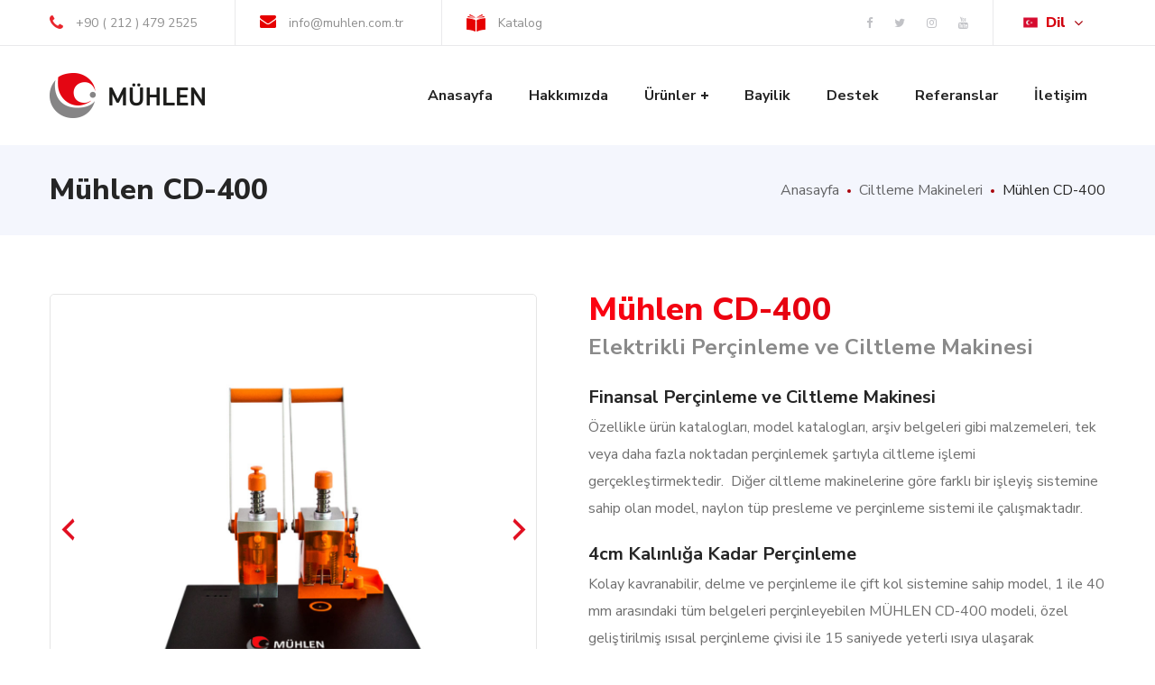

--- FILE ---
content_type: text/html
request_url: https://muhlen.com.tr/ciltleme-makineleri/muhlen-cd-400-elektrikli-percinleme-ve-ciltleme-makinesi/
body_size: 49352
content:
<!DOCTYPE html>
<html lang="tr">
<head>
<meta http-equiv="Content-Type" content="text/html; charset=UTF-8">
<meta name="viewport" content="width=device-width, initial-scale=1, maximum-scale=1">
<meta http-equiv="X-UA-Compatible" content="IE=Edge">
<link rel="pingback" href="https://muhlen.com.tr/xmlrpc.php">
<script src="https://ajax.googleapis.com/ajax/libs/jquery/3.5.1/jquery.min.js"></script>
<title>Elektrikli Perçinleme ve Ciltleme Makinesi - Mühlen CD-400</title>
<style type="text/css" data-type="vc_shortcodes-custom-css">.vc_custom_1580820590122{margin-bottom: 100px !important;}.vc_custom_1580820584790{margin-bottom: 100px !important;}.vc_custom_1580820590122{margin-bottom: 100px !important;}.vc_custom_1580820584790{margin-bottom: 100px !important;}.vc_custom_1580820590122{margin-bottom: 100px !important;}.vc_custom_1580820584790{margin-bottom: 100px !important;}.vc_custom_1580820590122{margin-bottom: 100px !important;}.vc_custom_1580820584790{margin-bottom: 100px !important;}.vc_custom_1580820590122{margin-bottom: 100px !important;}.vc_custom_1580820584790{margin-bottom: 100px !important;}.vc_custom_1580820590122{margin-bottom: 100px !important;}.vc_custom_1580820584790{margin-bottom: 100px !important;}.vc_custom_1580820590122{margin-bottom: 100px !important;}.vc_custom_1580820584790{margin-bottom: 100px !important;}.vc_custom_1580820590122{margin-bottom: 100px !important;}.vc_custom_1580820584790{margin-bottom: 100px !important;}</style>                        <script>
/* You can add more configuration options to webfontloader by previously defining the WebFontConfig with your options */
if ( typeof WebFontConfig === "undefined" ) {
WebFontConfig = new Object();
}
/* WGL CUSTOM TYPOGRAPHY FIX */
WebFontConfig['google'] = {families: ['Nunito+Sans:400,800,700,600,']};
/* \ WGL CUSTOM TYPOGRAPHY FIX */
(function() {
var wf = document.createElement( 'script' );
wf.src = 'https://ajax.googleapis.com/ajax/libs/webfont/1.5.3/webfont.js';
wf.type = 'text/javascript';
wf.async = 'true';
var s = document.getElementsByTagName( 'script' )[0];
s.parentNode.insertBefore( wf, s );
})();
</script>
<!-- This site is optimized with the Yoast SEO plugin v13.4.1 - https://yoast.com/wordpress/plugins/seo/ -->
<meta name="description" content="Özellikle ürün katalogları, model katalogları, arşiv belgeleri gibi malzemeleri, tek veya daha fazla noktadan perçinlemek şartıyla ciltleme işlemi gerçekleştirmektedir.  Diğer ciltleme makinelerine göre farklı bir işleyiş sistemine sahip olan model, naylon tüp presleme ve perçinleme sistemi ile çalışmaktadır."/>
<meta name="robots" content="max-snippet:-1, max-image-preview:large, max-video-preview:-1"/>
<link rel="canonical" href="https://muhlen.com.tr/./muhlen-cd-400-elektrikli-percinleme-ve-ciltleme-makinesi/muhlen-cd-400-elektrikli-percinleme-ve-ciltleme-makinesi/" />
<meta property="og:locale" content="tr_TR" />
<meta property="og:type" content="article" />
<meta property="og:title" content="Elektrikli Perçinleme ve Ciltleme Makinesi - Mühlen CD-400" />
<meta property="og:description" content="Özellikle ürün katalogları, model katalogları, arşiv belgeleri gibi malzemeleri, tek veya daha fazla noktadan perçinlemek şartıyla ciltleme işlemi gerçekleştirmektedir.  Diğer ciltleme makinelerine göre farklı bir işleyiş sistemine sahip olan model, naylon tüp presleme ve perçinleme sistemi ile çalışmaktadır." />
<meta property="og:url" content="https://muhlen.com.tr/./muhlen-cd-400-elektrikli-percinleme-ve-ciltleme-makinesi/muhlen-cd-400-elektrikli-percinleme-ve-ciltleme-makinesi/" />
<meta property="og:site_name" content="Mühlen" />
<meta name="twitter:card" content="summary_large_image" />
<meta name="twitter:description" content="Özellikle ürün katalogları, model katalogları, arşiv belgeleri gibi malzemeleri, tek veya daha fazla noktadan perçinlemek şartıyla ciltleme işlemi gerçekleştirmektedir.  Diğer ciltleme makinelerine göre farklı bir işleyiş sistemine sahip olan model, naylon tüp presleme ve perçinleme sistemi ile çalışmaktadır." />
<meta name="twitter:title" content="Elektrikli Perçinleme ve Ciltleme Makinesi - Mühlen CD-400" />
<meta name="twitter:image" content="https://muhlen.com.tr/wp-content/uploads/2020/02/muhlen-cd-400-1-isisal-ciltleme-ve-percinleme-makinasi.jpg" />
<script type='application/ld+json' class='yoast-schema-graph yoast-schema-graph--main'>{"@context":"https://schema.org","@graph":[{"@type":"WebSite","@id":"https://muhlen.com.tr/#website","url":"https://muhlen.com.tr/","name":"M\u00fchlen","inLanguage":"tr","description":"Para Sayma Makineleri","potentialAction":[{"@type":"SearchAction","target":"https://muhlen.com.tr/?s={search_term_string}","query-input":"required name=search_term_string"}]},{"@type":"ImageObject","@id":"https://muhlen.com.tr/./muhlen-cd-400-elektrikli-percinleme-ve-ciltleme-makinesi/muhlen-cd-400-elektrikli-percinleme-ve-ciltleme-makinesi/#primaryimage","inLanguage":"tr","url":"https://muhlen.com.tr/wp-content/uploads/2020/02/muhlen-cd-400-1-isisal-ciltleme-ve-percinleme-makinasi.jpg","width":900,"height":900},{"@type":"WebPage","@id":"https://muhlen.com.tr/./muhlen-cd-400-elektrikli-percinleme-ve-ciltleme-makinesi/muhlen-cd-400-elektrikli-percinleme-ve-ciltleme-makinesi/#webpage","url":"https://muhlen.com.tr/./muhlen-cd-400-elektrikli-percinleme-ve-ciltleme-makinesi/muhlen-cd-400-elektrikli-percinleme-ve-ciltleme-makinesi/","name":"Elektrikli Per\u00e7inleme ve Ciltleme Makinesi - M\u00fchlen CD-400","isPartOf":{"@id":"https://muhlen.com.tr/#website"},"inLanguage":"tr","primaryImageOfPage":{"@id":"https://muhlen.com.tr/./muhlen-cd-400-elektrikli-percinleme-ve-ciltleme-makinesi/muhlen-cd-400-elektrikli-percinleme-ve-ciltleme-makinesi/#primaryimage"},"datePublished":"2020-02-21T07:26:05+00:00","dateModified":"2024-11-21T13:50:09+00:00","description":"\u00d6zellikle \u00fcr\u00fcn kataloglar\u0131, model kataloglar\u0131, ar\u015fiv belgeleri gibi malzemeleri, tek veya daha fazla noktadan per\u00e7inlemek \u015fart\u0131yla ciltleme i\u015flemi ger\u00e7ekle\u015ftirmektedir.\u00a0 Di\u011fer ciltleme makinelerine g\u00f6re farkl\u0131 bir i\u015fleyi\u015f sistemine sahip olan model, naylon t\u00fcp presleme ve per\u00e7inleme sistemi ile \u00e7al\u0131\u015fmaktad\u0131r.","potentialAction":[{"@type":"ReadAction","target":["https://muhlen.com.tr/./muhlen-cd-400-elektrikli-percinleme-ve-ciltleme-makinesi/muhlen-cd-400-elektrikli-percinleme-ve-ciltleme-makinesi/"]}]}]}</script>
<!-- / Yoast SEO plugin. -->
<link rel='dns-prefetch' href='//www.google.com' />
<link rel='dns-prefetch' href='//s.w.org' />
<link rel="alternate" type="application/rss+xml" title="Mühlen &raquo; beslemesi" href="https://muhlen.com.tr/feed/" />
<link rel="alternate" type="application/rss+xml" title="Mühlen &raquo; yorum beslemesi" href="https://muhlen.com.tr/comments/feed/" />
<!-- XforWooCommerce SEO - https://xforwoocommerce.com :START -->
<meta name="description" content=" - &pound;0.00 - Finansal Perçinleme ve Ciltleme Makinesi Özellikle ürün katalogları, model katalogları, arşiv belgeleri gibi malzemeleri, tek veya daha fazla noktadan perçinlemek şartıyla ciltleme işlemi gerçekleştirmektedir.  Diğer ciltleme makinelerine göre farklı bir işleyiş sistemine sahip olan model, naylon tüp presleme ve perçinleme sistemi ile çalışmaktadır. 4cm Kalınlığa Kadar Perçinleme Kolay kavranabilir, delme ve perçinleme ile çift kol sistemine sahip model, 1 ile&hellip;" />
<link rel="canonical" href="https://muhlen.com.tr/./muhlen-cd-400-elektrikli-percinleme-ve-ciltleme-makinesi/muhlen-cd-400-elektrikli-percinleme-ve-ciltleme-makinesi/" />
<meta itemprop="name" content="Mühlen CD-400 - &pound;0.00 -  - Mühlen" />
<meta itemprop="description" content=" - &pound;0.00 - Finansal Perçinleme ve Ciltleme Makinesi Özellikle ürün katalogları, model katalogları, arşiv belgeleri gibi malzemeleri, tek veya daha fazla noktadan perçinlemek şartıyla ciltleme işlemi gerçekleştirmektedir.  Diğer ciltleme makinelerine göre farklı bir işleyiş sistemine sahip olan model, naylon tüp presleme ve perçinleme sistemi ile çalışmaktadır. 4cm Kalınlığa Kadar Perçinleme Kolay kavranabilir, delme ve perçinleme ile çift kol sistemine sahip model, 1 ile&hellip;" />
<meta itemprop="image" content="https://muhlen.com.tr/wp-content/uploads/2020/02/muhlen-cd-400-1-isisal-ciltleme-ve-percinleme-makinasi.jpg" />
<meta property="og:locale" content="tr_TR" />
<meta property="og:type" content="product" />
<meta property="og:url" content="https://muhlen.com.tr/./muhlen-cd-400-elektrikli-percinleme-ve-ciltleme-makinesi/muhlen-cd-400-elektrikli-percinleme-ve-ciltleme-makinesi/" />
<meta property="og:site_name" content="Mühlen" />
<meta property="og:title" content="Mühlen CD-400 - &pound;0.00 -  - Mühlen" />
<meta property="og:description" content=" - &pound;0.00 - Finansal Perçinleme ve Ciltleme Makinesi Özellikle ürün katalogları, model katalogları, arşiv belgeleri gibi malzemeleri, tek veya daha fazla noktadan perçinlemek şartıyla ciltleme işlemi gerçekleştirmektedir.  Diğer ciltleme makinelerine göre farklı bir işleyiş sistemine sahip olan model, naylon tüp presleme ve perçinleme sistemi ile çalışmaktadır. 4cm Kalınlığa Kadar Perçinleme Kolay kavranabilir, delme ve perçinleme ile çift kol sistemine sahip model, 1 ile&hellip;" />
<meta property="og:updated_time" content="2024-11-21GMT+030016:50:09+0300" />
<meta property="og:image" content="https://muhlen.com.tr/wp-content/uploads/2020/02/muhlen-cd-400-1-isisal-ciltleme-ve-percinleme-makinasi.jpg" />
<meta property="og:width" content="900" />
<meta property="og:height" content="900" />
<meta property="product:price:currency" content="GBP" />
<meta property="product:availability" content="instock" />
<meta property="product:category" content="Ciltleme Makineleri" />
<meta name="twitter:card" content="product" />
<meta name="twitter:title" content="Mühlen CD-400 - &pound;0.00 -  - Mühlen" />
<meta name="twitter:description" content=" - &pound;0.00 - Finansal Perçinleme ve Ciltleme Makinesi Özellikle ürün katalogları, model katalogları, arşiv belgeleri gibi malzemeleri, tek veya daha fazla noktadan perçinlemek şartıyla ciltleme işlemi gerçekleştirmektedir.  Diğer ciltleme makinelerine göre farklı bir işleyiş sistemine sahip olan model, naylon tüp presleme ve perçinleme sistemi ile çalışmaktadır. 4cm Kalınlığa Kadar Perçinleme Kolay kavranabilir, delme ve perçinleme ile çift kol sistemine sahip model, 1 ile&hellip;" />
<meta name="twitter:image" content="https://muhlen.com.tr/wp-content/uploads/2020/02/muhlen-cd-400-1-isisal-ciltleme-ve-percinleme-makinasi.jpg" />
<meta property="twitter:label1" content="Price" />
<meta property="twitter:data2" content="Ciltleme Makineleri" />
<meta property="twitter:label2" content="Category" />
<!-- XforWooCommerce :END -->
<script type="text/javascript">
window._wpemojiSettings = {"baseUrl":"https:\/\/s.w.org\/images\/core\/emoji\/12.0.0-1\/72x72\/","ext":".png","svgUrl":"https:\/\/s.w.org\/images\/core\/emoji\/12.0.0-1\/svg\/","svgExt":".svg","source":{"concatemoji":"https:\/\/muhlen.com.tr\/wp-includes\/js\/wp-emoji-release.min.js?ver=5.2.6"}};
!function(a,b,c){function d(a,b){var c=String.fromCharCode;l.clearRect(0,0,k.width,k.height),l.fillText(c.apply(this,a),0,0);var d=k.toDataURL();l.clearRect(0,0,k.width,k.height),l.fillText(c.apply(this,b),0,0);var e=k.toDataURL();return d===e}function e(a){var b;if(!l||!l.fillText)return!1;switch(l.textBaseline="top",l.font="600 32px Arial",a){case"flag":return!(b=d([55356,56826,55356,56819],[55356,56826,8203,55356,56819]))&&(b=d([55356,57332,56128,56423,56128,56418,56128,56421,56128,56430,56128,56423,56128,56447],[55356,57332,8203,56128,56423,8203,56128,56418,8203,56128,56421,8203,56128,56430,8203,56128,56423,8203,56128,56447]),!b);case"emoji":return b=d([55357,56424,55356,57342,8205,55358,56605,8205,55357,56424,55356,57340],[55357,56424,55356,57342,8203,55358,56605,8203,55357,56424,55356,57340]),!b}return!1}function f(a){var c=b.createElement("script");c.src=a,c.defer=c.type="text/javascript",b.getElementsByTagName("head")[0].appendChild(c)}var g,h,i,j,k=b.createElement("canvas"),l=k.getContext&&k.getContext("2d");for(j=Array("flag","emoji"),c.supports={everything:!0,everythingExceptFlag:!0},i=0;i<j.length;i++)c.supports[j[i]]=e(j[i]),c.supports.everything=c.supports.everything&&c.supports[j[i]],"flag"!==j[i]&&(c.supports.everythingExceptFlag=c.supports.everythingExceptFlag&&c.supports[j[i]]);c.supports.everythingExceptFlag=c.supports.everythingExceptFlag&&!c.supports.flag,c.DOMReady=!1,c.readyCallback=function(){c.DOMReady=!0},c.supports.everything||(h=function(){c.readyCallback()},b.addEventListener?(b.addEventListener("DOMContentLoaded",h,!1),a.addEventListener("load",h,!1)):(a.attachEvent("onload",h),b.attachEvent("onreadystatechange",function(){"complete"===b.readyState&&c.readyCallback()})),g=c.source||{},g.concatemoji?f(g.concatemoji):g.wpemoji&&g.twemoji&&(f(g.twemoji),f(g.wpemoji)))}(window,document,window._wpemojiSettings);
</script>
<style type="text/css">
img.wp-smiley,
img.emoji {
display: inline !important;
border: none !important;
box-shadow: none !important;
height: 1em !important;
width: 1em !important;
margin: 0 .07em !important;
vertical-align: -0.1em !important;
background: none !important;
padding: 0 !important;
}
</style>
<!-- <link rel='stylesheet' id='wp-block-library-css'  href='https://muhlen.com.tr/wp-includes/css/dist/block-library/style.min.css?ver=5.2.6' type='text/css' media='all' /> -->
<!-- <link rel='stylesheet' id='wc-block-style-css'  href='https://muhlen.com.tr/wp-content/plugins/woocommerce/packages/woocommerce-blocks/build/style.css?ver=2.3.0' type='text/css' media='all' /> -->
<!-- <link rel='stylesheet' id='contact-form-7-css'  href='https://muhlen.com.tr/wp-content/plugins/contact-form-7/includes/css/styles.css?ver=5.1.7' type='text/css' media='all' /> -->
<!-- <link rel='stylesheet' id='menu-image-css'  href='https://muhlen.com.tr/wp-content/plugins/menu-image/includes/css/menu-image.css?ver=2.9.6' type='text/css' media='all' /> -->
<!-- <link rel='stylesheet' id='rs-plugin-settings-css'  href='https://muhlen.com.tr/wp-content/plugins/revslider/public/assets/css/rs6.css?ver=6.1.1' type='text/css' media='all' /> -->
<link rel="stylesheet" type="text/css" href="//muhlen.com.tr/wp-content/cache/wpfc-minified/1dhlgmxx/wex.css" media="all"/>
<style id='rs-plugin-settings-inline-css' type='text/css'>
#rs-demo-id {}
</style>
<!-- <link rel='stylesheet' id='dashicons-css'  href='https://muhlen.com.tr/wp-includes/css/dashicons.min.css?ver=5.2.6' type='text/css' media='all' /> -->
<!-- <link rel='stylesheet' id='slick-twist-css'  href='https://muhlen.com.tr/wp-content/plugins/twist/assets/slick-theme.css?ver=1.3' type='text/css' media='all' /> -->
<!-- <link rel='stylesheet' id='twist-css'  href='https://muhlen.com.tr/wp-content/plugins/twist/assets/twist.css?ver=1.3' type='text/css' media='all' /> -->
<!-- <link rel='stylesheet' id='photoswipe-css'  href='https://muhlen.com.tr/wp-content/plugins/woocommerce/assets/css/photoswipe/photoswipe.css?ver=3.7.1' type='text/css' media='all' /> -->
<!-- <link rel='stylesheet' id='photoswipe-default-skin-css'  href='https://muhlen.com.tr/wp-content/plugins/woocommerce/assets/css/photoswipe/default-skin/default-skin.css?ver=3.7.1' type='text/css' media='all' /> -->
<!-- <link rel='stylesheet' id='woocommerce-layout-css'  href='https://muhlen.com.tr/wp-content/plugins/woocommerce/assets/css/woocommerce-layout.css?ver=3.7.1' type='text/css' media='all' /> -->
<link rel="stylesheet" type="text/css" href="//muhlen.com.tr/wp-content/cache/wpfc-minified/2e3jsj6b/wex.css" media="all"/>
<!-- <link rel='stylesheet' id='woocommerce-smallscreen-css'  href='https://muhlen.com.tr/wp-content/plugins/woocommerce/assets/css/woocommerce-smallscreen.css?ver=3.7.1' type='text/css' media='only screen and (max-width: 768px)' /> -->
<link rel="stylesheet" type="text/css" href="//muhlen.com.tr/wp-content/cache/wpfc-minified/djngafsi/wex.css" media="only screen and (max-width: 768px)"/>
<!-- <link rel='stylesheet' id='woocommerce-general-css'  href='https://muhlen.com.tr/wp-content/plugins/woocommerce/assets/css/woocommerce.css?ver=3.7.1' type='text/css' media='all' /> -->
<link rel="stylesheet" type="text/css" href="//muhlen.com.tr/wp-content/cache/wpfc-minified/jqyc9bwy/wex.css" media="all"/>
<style id='woocommerce-inline-inline-css' type='text/css'>
.woocommerce form .form-row .required { visibility: visible; }
</style>
<!-- <link rel='stylesheet' id='qts_front_styles-css'  href='https://muhlen.com.tr/wp-content/plugins/qtranslate-slug-trunk/assets/css/qts-default.css?ver=5.2.6' type='text/css' media='all' /> -->
<!-- <link rel='stylesheet' id='seofy-default-style-css'  href='https://muhlen.com.tr/wp-content/themes/btkare/style.css?ver=5.2.6' type='text/css' media='all' /> -->
<!-- <link rel='stylesheet' id='flaticon-css'  href='https://muhlen.com.tr/wp-content/themes/btkare/fonts/flaticon/flaticon.css?ver=5.2.6' type='text/css' media='all' /> -->
<!-- <link rel='stylesheet' id='font-awesome-css'  href='https://muhlen.com.tr/wp-content/plugins/js_composer/assets/lib/bower/font-awesome/css/font-awesome.min.css?ver=6.0.5' type='text/css' media='all' /> -->
<!-- <link rel='stylesheet' id='seofy-main-css'  href='https://muhlen.com.tr/wp-content/themes/btkare/css/main.css?ver=5.2.6' type='text/css' media='all' /> -->
<link rel="stylesheet" type="text/css" href="//muhlen.com.tr/wp-content/cache/wpfc-minified/ldyy85th/wer.css" media="all"/>
<style id='seofy-main-inline-css' type='text/css'>
body {font-size: 16px;line-height: 1.875;font-weight: 400;color: #6e6e6e;}body,.author-info_name,.seofy_module_message_box .message_content .message_title,.seofy_module_videobox .title,.vc_row .vc_toggle .vc_toggle_title h4,.single_team_page .team-info_wrapper .team-info_item span,.wpb-js-composer .vc_row .vc_tta.vc_general .vc_tta-panel-title > a span,.wpb-js-composer .wgl-container .vc_row .vc_pie_chart .wpb_pie_chart_heading,.seofy_module_time_line_vertical .time_line-title{font-family: Nunito Sans;}select,ul.wgl-pagination li span,.blog-post.format-quote .blog-post_quote-author-pos,.seofy_module_testimonials .testimonials_quote,.recent-posts-widget .meta-wrapper a:hover,.tagcloud a,blockquote cite,#comments .comment-reply-link:hover,body input::placeholder,body textarea::placeholder,.share_post-container:hover > a,.vc_row .vc_toggle .vc_toggle_icon{color: #6e6e6e;}.seofy_module_carousel .slick-prev:after,.seofy_module_carousel .slick-next:after{border-color: #6e6e6e;}.seofy_module_title .external_link .button-read-more {line-height: 1.875;}h1,h2,h3,h4,h5,h6,h1 span,h2 span,h3 span,h4 span,h5 span,h6 span,h1 a,h2 a,h3 a,h4 a,h5 a,h6 a,.page-header .page-header_title,.button-read-more,.blog-post_cats,.cats_post,.column1 .item_title a,.seofy_twitter .twitt_title,.tagcloud-wrapper .title_tags,.strip_template .strip-item a span,.single_team_page .team-single_speaches-info .speech-info_desc span,.shortcode_tab_item_title,.index_number,.primary-nav.footer-menu .menu-item a{font-family: Nunito Sans;font-weight: 800;}#main ol > li:before,blockquote,body .widget_rss ul li .rss-date,body .widget .widget-title,label,legend,.author-info_content .author-info_name,.blog-post.format-quote .blog-post_quote-author,.blog-post_link>.link_post,.blog-post_quote-text,.blog-post_views-wrap .counts,.blog-post_meta-date .date_post span,.countdown-section .countdown-amount,.custom-header-font,.comments-title .number-comments,.dropcap,.seofy_module_counter .counter_value_wrap,.seofy_module_counter .counter_value_hide,.seofy_module_double_headings,.seofy_module_infobox .infobox_icon_container .infobox_icon_number,.seofy_module_pricing_plan .pricing_price_wrap,.isotope-filter a .number_filter,.mashsb-count .counts,.mashsb-box .mashsb-buttons a .text,.prev-link,.next-link,.vc_row .vc_tta.vc_general.vc_tta-style-accordion_bordered .vc_tta-panel-title>a span,.wgl_timetabs .timetabs_headings .wgl_tab .tab_title,.widget.seofy_widget.seofy_banner-widget .banner-widget_text,.widget.seofy_widget.seofy_banner-widget .banner-widget_text_bg,.blog-post_meta-categories a,.blog-post_meta-categories span,.blog-post_meta-date .date_post,.seofy_module_counter .counter_title,.seofy_module_progress_bar .progress_label,.seofy_module_progress_bar .progress_value,.seofy_module_progress_bar .progress_units,.isotope-filter a,.heading_subtitle,.info_prev-link_wrapper a,.info_next-link_wrapper a,.widget.widget_wgl_posts .recent-posts-widget li > .recent-posts-content .post_title,.page-header_breadcrumbs .breadcrumbs,.single_meta .single_info-share_social-wpapper > span.share_title,.single_team_page .team-single_speaches-info .speech-info_day,.single_team_page .team-info_wrapper .team-info_item,.wgl_portfolio_item-meta .post_cats,.single_team_page .team-info_wrapper .team-info_item,.portfolio_info_item-info_desc h5,.single_info-share_social-wpapper > span{font-family: Nunito Sans;}.banner_404,.wgl_portfolio_single-item .tagcloud .tagcloud_desc,.wgl_timetabs .timetabs_data .timetabs_item .item_time,.wgl_timetabs .timetabs_data .timetabs_item .content-wrapper .item_title,.wpb-js-composer .wgl-container .vc_row .vc_pie_chart .vc_pie_chart_value{font-family: Nunito Sans;color: #252525;}#comments .comment-reply-link,ul.wgl-pagination li a,body .footer select option,body .widget .widget-title,blockquote,h1,h2,h3,h4,h5,h6,h1 span,h2 span,h3 span,h4 span,h5 span,h6 span,h1 a,h2 a,h3 a,h4 a,h5 a,h6 a,h3#reply-title a,ul.wgl-pagination li span.current,ul.wgl-pagination li a:hover,.seofy_module_carousel .slick-prev:after,.seofy_module_carousel .slick-next:after,.prev-link-info_wrapper,.next-link-info_wrapper,.author-info_wrapper .title_soc_share,.author-widget_title,.blog-post_quote-author,.header_search.search_standard .header_search-field .search-form:after,.calendar_wrap tbody,.comment_author_says,.comment_author_says a,.single_meta .blog-post_share-wrap > span.share_title,.seofy_module_counter .counter_title,.single_meta .single_info-share_social-wpapper > span.share_title,.seofy_module_double_headings .heading_title,.seofy_module_testimonials .testimonials_item .testimonials_content_wrap .testimonials_name,.seofy_module_progress_bar .progress_label,.seofy_module_progress_bar .progress_value,.seofy_module_progress_bar .progress_units,.seofy_module_pricing_plan .pricing_plan_wrap .pricing_content > ul > li > b,.seofy_module_pricing_plan .pricing_plan_wrap .pricing_price_wrap,.tagcloud-wrapper .title_tags,.item_title a,.single_info-share_social-wpapper > span,.wgl_module_title.item_title .carousel_arrows a span:after,.wgl_module_team.info_under_image .team-department,.widget_search .search-form:after,.widget.widget_archive ul li:before,.widget.widget_recent_entries ul li:before,.widget.widget_meta ul li:before,.widget.widget_categories ul li:before,.widget.widget_wgl_posts .recent-posts-widget .post_title a,.widget.widget_archive ul li,.widget.widget_pages ul li,.widget.widget_meta ul li,.widget.widget_recent_comments ul li,.widget.widget_recent_entries ul li,.widget.widget_nav_menu ul li,.widget.widget_categories ul li,.wpb-js-composer .vc_row .vc_general.vc_tta-tabs .vc_tta-tabs-list .vc_tta-tab > a,.wpb-js-composer .wgl-container .vc_chart.vc_round-chart[data-vc-legend="1"] .vc_chart-legend li,.wpb-js-composer .wgl-container .vc_row .vc_general.vc_tta.vc_tta-accordion .vc_tta-panels-container .vc_tta-panel .vc_tta-panel-heading .vc_tta-panel-title,.wpb-js-composer .wgl-container .vc_row .vc_general.vc_tta.vc_tta-accordion .vc_tta-panels-container .vc_tta-panel.vc_active .vc_tta-panel-heading .vc_tta-panel-title > a .vc_tta-controls-icon,.wpb-js-composer .wgl-container .vc_row .vc_toggle.vc_toggle_active .vc_toggle_title .vc_toggle_icon,.wgl_timetabs .timetabs_headings .wgl_tab.active .tab_title,.wgl_timetabs .timetabs_headings .wgl_tab:hover .tab_title,.isotope-filter.filter_def a .number_filter,.inside_image .wgl_portfolio_item-title .title,.isotope-filter a:not(.active):not(:hover),ul.wp-block-archives.wp-block-archives-list li,ul.wp-block-latest-posts li,ul.wp-block-categories.wp-block-categories-list li{color: #252525;}input::-webkit-input-placeholder,textarea::-webkit-input-placeholder,input:-moz-placeholder,textarea:-moz-placeholder,input::-moz-placeholder,textarea::-moz-placeholder,input:-ms-input-placeholder,textarea:-ms-input-placeholder{color: #252525;}.seofy_module_title .carousel_arrows a span {background: #252525;}.seofy_module_infobox.infobox_alignment_left.title_divider .infobox_title:before,.seofy_module_infobox.infobox_alignment_right.title_divider .infobox_title:before{background-color: #252525;} .blog-post_cats span a:hover,.cats_post span a:hover,.cats_post a:hover{background-color: #252525 !important;}.seofy_module_title .carousel_arrows a span:before {border-color: #252525;}.wgl-theme-header .wgl-sticky-header .header_search{height: 100px !important;}#scroll_up {background-color: #c10e0e;color: #ffffff;}.wgl-sticky-header .wgl-header-row .primary-nav .lavalamp-object{background-color: #404040;}.primary-nav>div>ul,.primary-nav>ul,.primary-nav ul li.mega-menu-links > ul > li{font-family: Nunito Sans;font-weight: 700;line-height: 30px;font-size: 16px;}.primary-nav ul li ul,.wpml-ls,.primary-nav ul li div.mega-menu-container{font-family: Nunito Sans;font-weight: 600;line-height: 30px;font-size: 16px;}.wgl-theme-header .header_search-field,.primary-nav ul li ul,.primary-nav ul li div.mega-menu-container,.wgl-theme-header .woo_mini_cart,.wpml-ls-legacy-dropdown .wpml-ls-current-language .wpml-ls-sub-menu{background-color: rgba(255,255,255,1);color: #232323;}.wgl-header-row-section_top .primary-nav .lavalamp-object{background-color: rgba(143,143,143,1);}.wgl-header-row-section_middle .primary-nav .lavalamp-object{background-color: rgba(37,37,37,1);}.wgl-header-row-section_bottom .primary-nav .lavalamp-object{background-color: rgba(254,254,254,0.5);}.mobile_nav_wrapper,.wgl-menu_outer,.mobile_nav_wrapper .primary-nav ul li ul.sub-menu,.mobile_nav_wrapper .primary-nav ul li.mega-menu-links > ul.mega-menu > li > ul > li ul,.mobile_nav_wrapper .primary-nav ul li.mega-menu-links > ul.mega-menu > li > ul{background-color: rgba(34,35,40,1);color: #ffffff;}button,a:hover .wgl-icon,button:focus,button:active,h3#reply-title a:hover,input[type='submit']:focus,input[type='submit']:active,input[type="submit"]:hover,.author-info_social-wrapper,.button-read-more,.button-read-more:hover,.blog-post_title i,.blog-post_link>.link_post:hover,.blog-post.format-standard.link .blog-post_title:before,.blog-post_cats span,.blog-post_title a:hover,.blog-posts .meta-wrapper a:hover,.share_link span.fa:hover,.share_post span.fa:hover,.calendar_wrap thead,.copyright a:hover,.comment_author_says a:hover,.dropcap,.meta-wrapper > span.author_post a,.blog-post_wrapper .share_post-container:hover > a,.seofy_submit_wrapper:hover > i,.seofy_custom_button i,.seofy_custom_text a,.seofy_module_button a:hover,.seofy_module_carousel .slick-prev:hover:after,.seofy_module_carousel .slick-next:hover:after,.seofy_module_counter .counter_icon,.seofy_module_counter .counter_value_wrap,.seofy_module_counter .counter_value_wrap .counter_value_suffix,.seofy_module_demo_item .di_title-wrap .di_subtitle,.seofy_module_demo_item .di_title_wrap a:hover .di_title,.seofy_module_double_headings .heading_subtitle,.seofy_module_social .soc_icon:hover,.seofy_module_testimonials .testimonials_quote:before,.seofy_module_infobox .infobox_icon,.seofy_twitter a,.header_search .header_search-button > i:hover,.header_search-field .search-form:after,.next-link_wrapper .image_next.no_image:before,.next-link_wrapper .image_next:after,.prev-link_wrapper .image_prev:after,.prev-link_wrapper .image_prev.no_image:before,.single_team_page .team-info_wrapper .team-department span,.single_team_page .team-single_speaches-info .speech-info_desc span,.header_search .header_search-button > i:hover,.load_more_item:hover,.load_more_works:hover,.mc_form_inside #mc_signup_submit:hover,.meta-wrapper a:hover,.primary-nav ul li ul .menu-item.current-menu-item > a,.primary-nav ul ul li.menu-item.current-menu-ancestor > a,.primary-nav ul ul li.menu-item.current-menu-item > a,.primary-nav ul li ul .menu-item:hover > a,.primary-nav ul li ul .menu-item.back:hover > a,.primary-nav ul li ul .menu-item.back:hover:before,.vc_wp_custommenu .menu .menu-item.current-menu-item > a,.single_team_page .team-info_wrapper .team-info_item a:hover,.single-member-page .member-icon:hover,.single-member-page .team-link:hover,.single_team_page .team-single_speaches-info .speech-info_day,.team-icons .member-icon:hover,.under_image .wgl_portfolio_item-meta .post_cats,.vc_wp_custommenu .menu .menu-item.current-menu-ancestor > a,.wgl_timetabs .timetabs_headings .wgl_tab.active .tab_subtitle,.wgl_timetabs .timetabs_headings .wgl_tab:hover .tab_subtitle,.wgl_portfolio_category-wrapper a:hover,.wgl-theme-header .wrapper .seofy_module_button a:hover,.wgl_module_team .team-item_info .team-item_titles .team-title:hover,.wgl-icon:hover,.wgl-theme-color,.wpb-js-composer .wgl-container .vc_row .vc_general.vc_tta.vc_tta-accordion .vc_tta-panels-container .vc_tta-panel .vc_tta-panel-heading .vc_tta-panel-title:hover,.wpb-js-composer .wgl-container .vc_row .vc_general.vc_tta.vc_tta-accordion .vc_tta-panels-container .vc_tta-panel .vc_tta-panel-heading .vc_tta-panel-title.vc_tta-controls-icon-position-right .vc_tta-controls-icon,.wpb-js-composer .wgl-container .vc_row .vc_general.vc_tta.vc_tta-accordion .vc_tta-panels-container .vc_tta-panel.vc_active .vc_tta-panel-heading .vc_tta-panel-title > a span,.wpb-js-composer .wgl-container .vc_row .vc_toggle .vc_toggle_title:hover,.wpb-js-composer .wgl-container .vc_row .vc_toggle .vc_toggle_title:hover h4,.wpb-js-composer .wgl-container .vc_row .vc_toggle .vc_toggle_title .vc_toggle_icon,.wpb-js-composer .wgl-container .vc_row .vc_toggle.vc_toggle_active .vc_toggle_title h4,.wpb-js-composer .vc_row .vc_tta.vc_general .vc_active .vc_tta-panel-title > a:before,.wpml-ls a:hover,.wpml-ls-legacy-dropdown .wpml-ls-current-language:hover > a,.wpml-ls-legacy-dropdown .wpml-ls-current-language a:hover,.header_search .header_search-button > i:hover,.meta-wrapper span:after,.meta-wrapper > span:before,.wgl_portfolio_item-meta .post_cats a:hover,.under_image .wgl_portfolio_item-title .title:hover,.seofy_module_services_3 .services_icon_wrapper .services_icon,.seofy_module_circuit_services .services_subtitle,.seofy_module_services_4 .services_icon,.seofy_module_services_4:hover .services_number,ul.wp-block-archives.wp-block-archives-list li a:hover,ul.wp-block-latest-posts li a:hover,ul.wp-block-categories.wp-block-categories-list li a:hover{color: #e10f21;}.hover_links a:hover,header .header-link:hover{color: #e10f21 !important;}body .widget_nav_menu .current-menu-ancestor > a,body .widget_nav_menu .current-menu-item > a,body .widget_recent_entriesul li .post-date,body .widget_rss ul li .rss-date,.seofy_banner-widget .banner-widget_button:hover,.recent-posts-widget .meta-wrapper a,.widget.widget_archive ul li a:hover,.widget.widget_archive ul li a:hover,.widget.widget_categories ul li a:hover,.widget.widget_categories ul li a:hover,.widget.widget_recent_comments ul li a,.widget.widget_recent_comments ul li a,.widget.widget_recent_entries ul li:before,.widget.widget_recent_entries ul li:before,.widget.widget_pages ul li a:hover,.widget.widget_pages ul li a:hover,.widget.widget_meta ul li a:hover,.widget.widget_meta ul li a:hover,.widget.seofy_widget.seofy_banner-widget .banner-widget_button:hover,.widget.seofy_widget.seofy_banner-widget .banner-widget_button:hover,.widget.widget_recent_comments ul li a:hover,.widget.widget_recent_comments ul li a:hover,.widget.widget_recent_entries ul li a:hover,.widget.widget_recent_entries ul li a:hover,.widget.widget_nav_menu ul li a:hover,.widget.widget_nav_menu ul li a:hover,.widget.widget_wgl_posts .recent-posts-widget li > .recent-posts-content .post_title a:hover,.widget.widget_wgl_posts .recent-posts-widget li > .recent-posts-content .post_title a:hover,.recent-posts-widget .meta-wrapper a{color: #e10f21;}.primary-nav ul li ul li:hover > a > span:before,.wpml-ls-legacy-dropdown .wpml-ls-sub-menu .wpml-ls-item a span:before,.primary-nav ul li ul li > a > span:before,.single_team_page .team-title:before,.isotope-filter a.active,.isotope-filter a:hover,.wgl-container ul.seofy_plus li:after,.wgl-container ul.seofy_plus li:before,.wgl-container ul.seofy_dash li:before,.seofy_module_double_headings .heading_title .heading_divider,.seofy_module_double_headings .heading_title .heading_divider:before,.seofy_module_double_headings .heading_title .heading_divider:after,ul.wp-block-archives.wp-block-archives-list li a:before{background: #e10f21;}::selection,#comments .comment-reply-link:hover,#comments > h3:after,#sb_instagram .sbi_photo:before,#main ul.seofy_plus li:before,aside > .widget + .widget:before,button:hover,body .widget .widget-title .widget-title_dots,body .widget .widget-title .widget-title_dots:before,body .widget .widget-title .widget-title_dots:after,input[type="submit"],mark,span.highlighter,.button-read-more:after,.blog-post_cats span a,.calendar_wrap caption,.comment-reply-title:after,.seofy_divider .seofy_divider_line .seofy_divider_custom .divider_line,.seofy_module_cats .cats_item-count,.seofy_module_double_headings .heading_subtitle:after,.seofy_module_double_headings .heading_subtitle:before,.seofy_module_progress_bar .progress_bar,.seofy_module_progress_bar .progress_label_wrap:before,.seofy_module_infobox.type_tile:hover:before,.seofy_module_social.with_bg .soc_icon,.seofy_module_pricing_plan .pricing_plan_wrap.highlighted .pricing_header,.seofy_module_title:after,.seofy_module_title .carousel_arrows a:hover span,.seofy_module_videobox .videobox_link,.load_more_works,.mc_form_inside #mc_signup_submit,.vc_wp_custommenu .menu .menu-item a:before,.primary-nav > ul > li > a > span:after,.primary-nav ul li ul li > a span:before,.primary-nav ul li ul li > a:before,.primary-nav > ul:not(.lavalamp) > li.current-menu-item > a > span:after,.primary-nav > ul:not(.lavalamp) > li.current-menu-ancestor > a> span:after,.primary-nav ul li.mega-menu.mega-cat div.mega-menu-container ul.mega-menu.cats-horizontal > li.is-active > a,.primary-nav ul li.mega-menu-links > ul > li > a:before,.primary-nav ul li.menu-item.current-menu-ancestor > a > span:after,.primary-nav ul li.menu-item.current-menu-item > a > span:after,.wpml-ls-legacy-dropdown .wpml-ls-sub-menu .wpml-ls-item a:before,.wgl_module_title.item_title .carousel_arrows a:hover,.wgl_timetabs .timetabs_headings .wgl_tab.active:after,.seofy_banner-widget .banner-widget_button,.widget .calendar_wrap table td#today:before,.widget .calendar_wrap table td#today:before,.widget .calendar_wrap tbody td > a:before,.widget .counter_posts,.widget.widget_pages ul li a:before,.widget.widget_nav_menu ul li a:before,.widget_nav_menu .menu .menu-item:before,.widget_postshero .recent-posts-widget .post_cat a,.widget_categories ul li > a:before,.widget_meta ul li > a:before,.widget_archive ul li > a:before,.tagcloud a:hover{background-color: #e10f21;}.seofy_module_button a{border-color: #e10f21;background: #e10f21;}.blog-post_meta-date,.blog-post_cats span a,.seofy_404_button.seofy_module_button a,.seofy_module_carousel.navigation_offset_element .slick-prev:hover,.seofy_module_carousel.navigation_offset_element .slick-next:hover,.cats_post a,.load_more_item,.next-link:hover,.prev-link:hover{border-color: #e10f21;background: #e10f21;} #comments .comment-reply-link,.banner-widget_button,.seofy_module_button a:hover,.seofy_module_carousel.pagination_circle_border .slick-dots li button,.seofy_module_cats .seofy_module_carousel .slick-next:hover,.seofy_module_cats .seofy_module_carousel .slick-prev:hover,.seofy_module_title .carousel_arrows a:hover span:before,.load_more_item:hover,.load_more_works{border-color: #e10f21;}.single_team_page .team-info_wrapper .team-info_svg svg,.single_team_page .team-single_wrapper:hover .team-info_wrapper .team-info_svg svg,.wgl_module_team.horiz_type .team-item_content:hover .team-info_svg svg{fill: #e10f21;}.wgl-theme-header .header_search .header_search-field:after{border-bottom-color: rgba(225,15,33,0.9);}.theme_color_shadow{box-shadow: 0px 11px 38px 0px rgba(225,15,33,0.45);}a,blockquote:before,.dropcap,#main ul li:before,body ol > li:before,.blog-post_link:before,.blog-post_meta-categories span,.blog-post_quote-text:before,.wgl_portfolio_item-meta a,.wgl_portfolio_item-meta span,.seofy_module_demo_item .di_label{color: #a9000a;}#main ul li:before,.meta-wrapper span:after,.prev-link_wrapper .image_prev .no_image_post,.next-link_wrapper .image_next .no_image_post,.next-link_wrapper .image_next:after,.prev-link_wrapper .image_prev:after,.wgl-pagination .page .current,.wgl-pagination .page a:hover,.page-header_breadcrumbs .divider,.slick-dots li button,ul.wp-block-categories.wp-block-categories-list li .post_count{background: #a9000a;}body .widget_categories ul li .post_count,body .widget_product_categories ul li .post_count,body .widget_meta ul li .post_count,body .widget_archive ul li .post_count{background: #a9000a;}.blog-post_meta-categories a{background: #a9000a;border-color: #a9000a;}.footer_top-area .widget.widget_archive ul li > a:hover,.footer_top-area .widget.widget_archive ul li > a:hover,.footer_top-area .widget.widget_categories ul li > a:hover,.footer_top-area .widget.widget_categories ul li > a:hover,.footer_top-area .widget.widget_pages ul li > a:hover,.footer_top-area .widget.widget_pages ul li > a:hover,.footer_top-area .widget.widget_meta ul li > a:hover,.footer_top-area .widget.widget_meta ul li > a:hover,.footer_top-area .widget.widget_recent_comments ul li > a:hover,.footer_top-area .widget.widget_recent_comments ul li > a:hover,.footer_top-area .widget.widget_recent_entries ul li > a:hover,.footer_top-area .widget.widget_recent_entries ul li > a:hover,.footer_top-area .widget.widget_nav_menu ul li > a:hover,.footer_top-area .widget.widget_nav_menu ul li > a:hover,.footer_top-area .widget.widget_wgl_posts .recent-posts-widget li > .recent-posts-content .post_title a:hover,.footer_top-area .widget.widget_wgl_posts .recent-posts-widget li > .recent-posts-content .post_title a:hover{color: #e10f21;}.footer ul li:before,.footer ul li:before,.footer_top-area a:hover,.footer_top-area a:hover{color: #e10f21;}.footer_top-area .widget-title,.footer_top-area .widget-title .rsswidget,.footer_top-area .widget.widget_pages ul li a,.footer_top-area .widget.widget_nav_menu ul li a,.footer_top-area .widget.widget_wgl_posts .recent-posts-widget li > .recent-posts-content .post_title a,.footer_top-area .widget.widget_archive ul li > a,.footer_top-area .widget.widget_categories ul li > a,.footer_top-area .widget.widget_pages ul li > a,.footer_top-area .widget.widget_meta ul li > a,.footer_top-area .widget.widget_recent_comments ul li > a,.footer_top-area .widget.widget_recent_entries ul li > a,.footer_top-area .widget.widget_archive ul li:before,.footer_top-area .widget.widget_meta ul li:before,.footer_top-area .widget.widget_categories ul li:before,.footer_top-area strong,.footer_top-area h1,.footer_top-area h2,.footer_top-area h3,.footer_top-area h4,.footer_top-area h5,.footer_top-area h6{color: #ffffff;}.footer_top-area{color: #ffffff;}.footer_top-area .widget.widget_archive ul li:after,.footer_top-area .widget.widget_pages ul li:after,.footer_top-area .widget.widget_meta ul li:after,.footer_top-area .widget.widget_recent_comments ul li:after,.footer_top-area .widget.widget_recent_entries ul li:after,.footer_top-area .widget.widget_nav_menu ul li:after,.footer_top-area .widget.widget_categories ul li:after{background-color: #ffffff;}.footer .copyright{color: #ffffff;}.woocommerce div.product form.cart div.quantity label.label-qty{font-family: Nunito Sans;}.woocommerce .woocommerce-result-count,.woocommerce-page .woocommerce-result-count,.woocommerce .woocommerce-ordering select,.woocommerce .summary .product_meta > span span,.woocommerce table.shop_table td.product-name .product-quantity,.woocommerce table.shop_table td.product-total .woocommerce-Price-amount.amount,.woocommerce .summary .product_meta > span a,.woocommerce nav.woocommerce-pagination ul li a,.woocommerce div.product form.cart div.quantity .qty,.woocommerce-error,.woocommerce-info,.woocommerce-message{color: #6e6e6e;}.woocommerce div.product form.cart div.quantity .quantity-wrapper .qty,.woocommerce .cart-collaterals .cart_totals table th{font-family: Nunito Sans;}#add_payment_method .cart-collaterals .cart_totals .woocommerce-shipping-destination,.woocommerce-cart .cart-collaterals .cart_totals .woocommerce-shipping-destination,.woocommerce-checkout .cart-collaterals .cart_totals .woocommerce-shipping-destination,.woocommerce label,.woocommerce strong,.product-categories .cat-item a,.product-categories a,.widget_product_search .woocommerce-product-search:before,.woocommerce .widget_shopping_cart .total strong,.woocommerce.widget_shopping_cart .total strong,.woocommerce div.product .woocommerce-tabs .panel #respond #commentform label,.woocommerce .widget_price_filter .price_slider_amount,.woocommerce div.product .woocommerce-tabs .panel table.shop_attributes th,.woocommerce .cart-collaterals .cart_totals table th,.woocommerce-page .cart-collaterals .cart_totals table th,.woocommerce div.product form.cart div.quantity .quantity-wrapper .qty::placeholder,.woocommerce .summary .product_meta > span,.woocommerce div.product .woocommerce-tabs ul.tabs li,.woocommerce div.product form.cart button.button.alt:hover,.woocommerce div.product .woocommerce-tabs ul.tabs li.active,.woocommerce ul.cart_list li a,.woocommerce table.shop_table td.product-name,.woocommerce ul.product_list_widget li a,.woocommerce-tabs .comment-reply-title,.woocommerce form .form-row label,.woocommerce table.shop_table tfoot tr th,.woocommerce ul#shipping_method li label,.woocommerce div.product .woocommerce-tabs ul.tabs li a,.woocommerce form .form-row .select2-container--default .select2-selection--single .select2-selection__rendered{color: #252525;}.woocommerce #respond input#submit.disabled,.woocommerce #respond input#submit:disabled,.woocommerce #respond input#submit:disabled[disabled],.woocommerce a.button.disabled,.woocommerce a.button:disabled,.woocommerce a.button:disabled[disabled],.woocommerce button.button.disabled,.woocommerce button.button:disabled,.woocommerce button.button:disabled[disabled],.woocommerce input.button.disabled,.woocommerce input.button:disabled,.woocommerce input.button:disabled[disabled]{color: #252525 !important;}ul.wgl-products .price,.woocommerce .products ul.wgl-products .price,.product_list_widget .product-title,.wgl-theme-header .woo_mini_cart .woocommerce-mini-cart__total,.wgl-theme-header .woo_mini_cart .woocommerce-mini-cart__buttons a,.product-categories .cat-item .post_count,.product_list_widget .woocommerce-Price-amount,.wgl-theme-header .woo_mini_cart .woocommerce-mini-cart__total .woocommerce-Price-amount,.wgl-theme-header .mini-cart .woocommerce-mini-cart.cart_list.product_list_widget li a,.woocommerce div.product p.price,.woocommerce table.shop_table .woocommerce-Price-amount.amount,.woocommerce .widget_shopping_cart .total .woocommerce-Price-amount,.woocommerce ul.cart_list li a,.woocommerce ul.product_list_widget li a,.woocommerce.widget_shopping_cart .total .woocommerce-Price-amount,.woocommerce .products ul.wgl-products .price,.woocommerce-page .cart-collaterals .cart_totals table th,ul.wgl-products .woocommerce-loop-product__title,.woocommerce .product_meta > span,.woocommerce div.product form.cart .group_table tr td label,.woocommerce div.product span.price,.woocommerce table.shop_table thead th,.checkout.woocommerce-checkout #ship-to-different-address,.checkout.woocommerce-checkout #ship-to-different-address span,.woocommerce div.product .woocommerce-tabs .panel table.shop_attributes th,.woocommerce .products ul.wgl-products .woocommerce-loop-product__title{font-family: Nunito Sans;}.woocommerce .widget_price_filter .price_slider_amount .button:hover{color: #e10f21 !important;}ul.wgl-products .price,ul.wgl-products .woocommerce-loop-product__title a:hover,.product_list_widget .woocommerce-Price-amount,.product_list_widget .product-title:hover,.product_list_widget li:hover .product-title,.product-categories a:hover,.product-categories .current-cat a,.product_meta > span a:hover,.wgl-theme-header .woo_mini_cart .woocommerce-mini-cart__buttons a.button.wc-forward:not(.checkout):hover,.wgl-theme-header .mini-cart .woocommerce-mini-cart.cart_list.product_list_widget li a:hover,.woocommerce #respond input#submit:hover,.woocommerce div.product form.cart .button:hover:before,.woocommerce div.product form.cart .reset_variations:before,.woocommerce div.product p.price,.woocommerce div.product span.price,.woocommerce div.product .woocommerce-tabs ul.tabs li.active,.woocommerce form .form-row .required,.woocommerce table.shop_table .woocommerce-Price-amount.amount,.woocommerce table.shop_table .order-total .woocommerce-Price-amount.amount,.woocommerce table.shop_table td.product-name a:hover,.woocommerce table.shop_table.cart input.button:hover,.woocommerce p.stars a,.woocommerce ul.cart_list li a:hover,.woocommerce ul.product_list_widget li a:hover,.woocommerce .products ul.wgl-products .woocommerce-loop-product__title a:hover,.woocommerce .summary .product_meta > span a:hover,.woocommerce .widget_price_filter .price_slider_amount .button:hover,.woocommerce .widget_shopping_cart .buttons a:hover,.woocommerce .widget_shopping_cart .total,.woocommerce.widget_shopping_cart .buttons a:hover,.woocommerce.widget_shopping_cart .total,.woocommerce-cart .wc-proceed-to-checkout a.checkout-button:hover,.woocommerce-review-link:hover{color: #e10f21;}.woocommerce .cart .button:hover,.woocommerce .cart button.button:hover,.woocommerce .cart input.button:hover,.product_list_widget .woocommerce-Price-amount,.product_list_widget .product-title:hover,.product_list_widget li:hover .product-title,.product-categories a:hover,.product-categories .current-cat a,.product_meta > span a:hover,.wgl-theme-header .mini-cart .woocommerce-mini-cart.cart_list.product_list_widget li a:hover,.woocommerce div.product form.cart .reset_variations:before,.woocommerce div.product p.price,.woocommerce div.product span.price,.woocommerce form .form-row .required,.woocommerce table.shop_table .woocommerce-Price-amount.amount,.woocommerce table.shop_table .order-total .woocommerce-Price-amount.amount,.woocommerce table.shop_table td.product-name a:hover,.woocommerce table.shop_table.cart input.button:hover,.woocommerce p.stars a,.woocommerce ul.cart_list li a:hover,.woocommerce ul.product_list_widget li a:hover,.woocommerce #respond input#submit:hover,.woocommerce-cart .wc-proceed-to-checkout a.checkout-button:hover,.woocommerce-review-link:hover,.woocommerce .widget_price_filter .price_slider_amount .button:hover,.woocommerce .summary .product_meta > span a:hover,.woocommerce #payment #place_order:hover,.woocommerce-page #payment #place_order:hover,.woocommerce .cart .button:hover,.woocommerce .cart input.button:hover,.woocommerce-message a.button:hover{color: #e10f21;}.product-categories .cat-item a:before,.woocommerce #respond input#submit.disabled:hover,.woocommerce #respond input#submit:disabled:hover,.woocommerce #respond input#submit:disabled[disabled]:hover,.woocommerce a.button:hover,.woocommerce a.button.disabled:hover,.woocommerce a.button:disabled:hover,.woocommerce a.button:disabled[disabled]:hover,.woocommerce button.button:disabled:hover,.woocommerce button.button:disabled[disabled]:hover,.woocommerce button.button:hover,.woocommerce button.button.disabled:hover,.woocommerce input.button:hover,.woocommerce input.button:disabled:hover,.woocommerce input.button:disabled[disabled]:hover,.woocommerce input.button.disabled:hover,.woocommerce .widget_price_filter .price_slider_wrapper .ui-widget-content,.woocommerce .widget_price_filter .price_slider_amount .button,.woo_product_image .picture:hover a.add_to_cart_button:hover,.woo_product_image .picture:hover a.button:hover,.woo_product_image .added_to_cart.wc-forward:hover{background-color: #e10f21;}ul.wgl-products li a.add_to_cart_button,ul.wgl-products li a.button,ul.wgl-products li .added_to_cart.wc-forward,.woocommerce #respond input#submit.alt,.woocommerce #respond input#submit,.woocommerce #payment #place_order,.woocommerce a.button.alt,.woocommerce a.button,.woocommerce button.button,.woocommerce button.button.alt:hover,.woocommerce div.product form.cart .button:before,.woocommerce div.product form.cart .button,.woocommerce input.button,.woocommerce input.button.alt,.woocommerce .cart input.button,.woocommerce .cart .button,.woocommerce .widget_shopping_cart .buttons a,.woocommerce-message a.button,.woocommerce-page #payment #place_order,.woocommerce.widget_shopping_cart .buttons a,.wgl-theme-header .woo_mini_cart .woocommerce-mini-cart__buttons a.button.wc-forward:not(.checkout){border-color: #e10f21;background: #e10f21;}#add_payment_method .wc-proceed-to-checkout a.checkout-button,.single-product div.product .woocommerce-product-gallery .woocommerce-product-gallery__trigger:hover,.wgl-theme-header .woo_mini_cart .woocommerce-mini-cart__buttons a.checkout:hover,.woocommerce table.shop_table.cart input.button,.woocommerce .widget_price_filter .price_slider_amount .button,.woocommerce #respond input#submit{border-color: #e10f21;background: #e10f21;} .wgl-theme-header .woo_mini_cart .woocommerce-mini-cart__buttons a.checkout,.woocommerce #respond input#submit:disabled,.woocommerce #respond input#submit:disabled[disabled],.woocommerce #respond input#submit.disabled,.woocommerce a.button:disabled,.woocommerce a.button:disabled[disabled],.woocommerce a.button.disabled,.woocommerce button.button.alt,.woocommerce button.button:disabled,.woocommerce button.button:disabled[disabled],.woocommerce button.button.disabled,.woocommerce input.button:disabled,.woocommerce input.button:disabled[disabled],.woocommerce input.button.disabled{border-color: #e10f21;}.wgl-theme-header .woo_mini_cart .woocommerce-mini-cart__total span,.woocommerce .widget_shopping_cart .total .woocommerce-Price-amount,.woocommerce.widget_shopping_cart .total .woocommerce-Price-amount{color: #a9000a;}.woocommerce table.shop_table thead,.woocommerce .widget_shopping_cart .buttons a.checkout,.woocommerce.widget_shopping_cart .buttons a.checkout,.woocommerce nav.woocommerce-pagination ul li a:hover,.woocommerce nav.woocommerce-pagination ul li a:focus,.woocommerce nav.woocommerce-pagination ul li a.current,.woocommerce nav.woocommerce-pagination ul li span.current{background: #a9000a;border-color: #a9000a;}.woocommerce form .form-row .select2-container--default .select2-selection--single .select2-selection__arrow b{border-color: #252525 transparent transparent transparent;}body {background:#ffffff;}ol.commentlist:after {background:#ffffff;}h1,h1 a,h1 span { font-family:Nunito Sans;font-weight:800;font-size:42px;line-height:36px;}h2,h2 a,h2 span { font-family:Nunito Sans;font-weight:800;font-size:36px;line-height:36px;}h3,h3 a,h3 span { font-family:Nunito Sans;font-weight:800;font-size:30px;line-height:36px;}h4,h4 a,h4 span { font-family:Nunito Sans;font-weight:800;font-size:24px;line-height:36px;}h5,h5 a,h5 span { font-family:Nunito Sans;font-weight:700;font-size:20px;line-height:36px;}h6,h6 a,h6 span { font-family:Nunito Sans;font-weight:700;font-size:18px;line-height:36px;}@media only screen and (max-width: 1200px){.wgl-theme-header{background-color: rgba(34,35,40,1) !important;color: #ffffff !important;}.hamburger-inner,.hamburger-inner:before,.hamburger-inner:after{background-color:#ffffff;}}@media only screen and (max-width: 1200px){.wgl-theme-header .wgl-mobile-header{display: block;}.wgl-site-header{display:none;}.wgl-theme-header .mobile-hamburger-toggle{display: inline-block;}.wgl-theme-header .primary-nav{display:none;}header.wgl-theme-header .mobile_nav_wrapper .primary-nav{display:block;}.wgl-theme-header .wgl-sticky-header{display: none;}.wgl-theme-header.header_overlap{position: relative;z-index: 2;}body.mobile_switch_on .wgl-menu_outer {height: calc(100vh - 100px);}.mobile_nav_wrapper .primary-nav{min-height: calc(100vh - 100px - 30px);}}.vc_custom_1644489429221{padding-bottom: 20px !important;}.vc_custom_1569594413135{padding-top: 11px !important;}.vc_custom_1586962239231{padding-top: 15px !important;}.example,.woocommerce .widget_price_filter .ui-slider .ui-slider-range{background: #fc0312;background: -moz-linear-gradient(-30deg,#fc0312 0%,#a8000a 100%);background: -webkit-gradient(left top,right bottom,color-stop(0%,#fc0312),color-stop(100%,#a8000a));background: -webkit-linear-gradient(-30deg,#fc0312 0%,#a8000a 100%);background: -o-linear-gradient(-30deg,#fc0312 0%,#a8000a 100%);background: -ms-linear-gradient(-30deg,#fc0312 0%,#a8000a 100%);background: linear-gradient(120deg,#fc0312 0%,#a8000a 100%);}.theme-gradient #scroll_up,.theme-gradient button,.theme-gradient .widget.seofy_widget.seofy_banner-widget .banner-widget_button,.theme-gradient .load_more_item,.theme-gradient input[type="submit"],.theme-gradient .rev_slider .rev-btn.gradient-button,.theme-gradient .seofy_module_demo_item .di_button a,.page_404_wrapper .seofy_404_button.wgl_button .wgl_button_link {background: -webkit-linear-gradient(left,#fc0312 0%,#a8000a 50%,#fc0312 100%);background-size: 300%,1px;background-position: 0%;}.theme-gradient ul.wgl-products li a.add_to_cart_button,.theme-gradient ul.wgl-products li a.button,.theme-gradient div.product form.cart .button,.theme-gradient .widget_shopping_cart .buttons a,.theme-gradient ul.wgl-products li .added_to_cart.wc-forward,.theme-gradient #payment #place_order,.theme-gradient #payment #place_order:hover,.theme-gradient #add_payment_method .wc-proceed-to-checkout a.checkout-button,.theme-gradient table.shop_table.cart input.button,.theme-gradient .checkout_coupon button.button,.theme-gradient #review_form #respond .form-submit input,.theme-gradient #review_form #respond .form-submit input:hover,.theme-gradient .cart .button,.theme-gradient button.button:hover,.theme-gradient .cart_totals .wc-proceed-to-checkout a.checkout-button:hover,.theme-gradient .cart .button:hover,.theme-gradient .cart-collaterals .button,.theme-gradient .cart-collaterals .button:hover,.theme-gradient table.shop_table.cart input.button:hover,.theme-gradient .woocommerce-message a.button,.theme-gradient .woocommerce-message a.button:hover,.theme-gradient .wgl-theme-header .woo_mini_cart .woocommerce-mini-cart__buttons a.button.wc-forward:not(.checkout),.theme-gradient .wgl-theme-header .woo_mini_cart .woocommerce-mini-cart__buttons a.button.wc-forward:not(.checkout):hover,.theme-gradient .wc-proceed-to-checkout a.checkout-button{background: -webkit-linear-gradient(left,#fc0312 0%,#a8000a 50%,#fc0312 100%);background-size: 300%,1px;background-position: 0%;}.example {color: #fc0312;-webkit-text-fill-color: transparent;-webkit-background-clip: text;background-image: -webkit-linear-gradient(0deg,#fc0312 0%,#a8000a 100%);background-image: -moz-linear-gradient(0deg,#fc0312 0%,#a8000a 100%);}.author-widget_social a,.woocommerce .widget_price_filter .ui-slider .ui-slider-range,.woocommerce div.product .woocommerce-tabs ul.tabs li.active a:before,.wgl_module_team .team-info_icons .team-icon{background: #5ad0ff;background: -moz-linear-gradient(-30deg,#5ad0ff 0%,#3224e9 100%);background: -webkit-gradient(left top,right bottom,color-stop(0%,#5ad0ff),color-stop(100%,#3224e9));background: -webkit-linear-gradient(-30deg,#5ad0ff 0%,#3224e9 100%);background: -o-linear-gradient(-30deg,#5ad0ff 0%,#3224e9 100%);background: -ms-linear-gradient(-30deg,#5ad0ff 0%,#3224e9 100%);background: linear-gradient(120deg,#5ad0ff 0%,#3224e9 100%);}.theme-gradient .example,.single_team_page .team-info_icons a,#main ul.seofy_check_gradient li:before {background: -webkit-linear-gradient(left,#5ad0ff 0%,#3224e9 50%,#5ad0ff 100%);background-size: 300%,1px;background-position: 0%;}.theme-gradient.woocommerce .widget_shopping_cart .buttons a.checkout,.theme-gradient .wgl-theme-header .woo_mini_cart .woocommerce-mini-cart__buttons a.checkout{background: -webkit-linear-gradient(left,#5ad0ff 0%,#3224e9 50%,#5ad0ff 100%);background-size: 300%,1px;background-position: 0%;}.wpb-js-composer .wgl-container .vc_row .vc_general.vc_tta.vc_tta-tabs .vc_tta-tabs-container .vc_tta-tabs-list .vc_tta-tab a:before,.wpb-js-composer .wgl-container .vc_row .vc_general.vc_tta.vc_tta-tabs .vc_tta-panels-container .vc_tta-panels .vc_tta-panel.vc_active .vc_tta-panel-heading .vc_tta-panel-title a:before {background: #5ad0ff;background: -moz-linear-gradient(-30deg,#5ad0ff 0%,#3224e9 100%);background: -webkit-gradient(left top,right bottom,color-stop(0%,#5ad0ff),color-stop(100%,#3224e9));background: -webkit-linear-gradient(-30deg,#5ad0ff 0%,#3224e9 100%);background: -o-linear-gradient(-30deg,#5ad0ff 0%,#3224e9 100%);background: -ms-linear-gradient(-30deg,#5ad0ff 0%,#3224e9 100%);background: linear-gradient(120deg,#5ad0ff 0%,#3224e9 100%);}.seofy_module_testimonials.type_author_top_inline .testimonials_meta_wrap:after {color: #5ad0ff;-webkit-text-fill-color: transparent;-webkit-background-clip: text;background-image: -webkit-linear-gradient(0deg,#5ad0ff 0%,#3224e9 100%);background-image: -moz-linear-gradient(0deg,#5ad0ff 0%,#3224e9 100%);}
</style>
<!-- <link rel='stylesheet' id='wcwar-product-css-css'  href='https://muhlen.com.tr/wp-content/plugins/xforwoocommerce/x-pack/woocommerce-warranties-and-returns/assets/css/product.css?ver=5.2.6' type='text/css' media='all' /> -->
<!-- <link rel='stylesheet' id='product-loops-css'  href='https://muhlen.com.tr/wp-content/plugins/xforwoocommerce/x-pack/product-loops/assets/css/product-loops.css?ver=1.2.4' type='text/css' media='all' /> -->
<link rel="stylesheet" type="text/css" href="//muhlen.com.tr/wp-content/cache/wpfc-minified/6kkg2zk3/wex.css" media="all"/>
<!--[if lt IE 9]>
<link rel='stylesheet' id='vc_lte_ie9-css'  href='https://muhlen.com.tr/wp-content/plugins/js_composer/assets/css/vc_lte_ie9.min.css?ver=6.0.5' type='text/css' media='screen' />
<![endif]-->
<!-- <link rel='stylesheet' id='ivpa-style-css'  href='https://muhlen.com.tr/wp-content/plugins/xforwoocommerce/x-pack/improved-variable-product-attributes/assets/css/style.min.css?ver=4.6.4' type='text/css' media='all' /> -->
<!-- <link rel='stylesheet' id='js_composer_front-css'  href='https://muhlen.com.tr/wp-content/plugins/js_composer/assets/css/js_composer.min.css?ver=6.0.5' type='text/css' media='all' /> -->
<!-- <link rel='stylesheet' id='popup-maker-site-css'  href='//muhlen.com.tr/wp-content/uploads/pum/pum-site-styles.css?generated=1588907356&#038;ver=1.10.1' type='text/css' media='all' /> -->
<!-- <link rel='stylesheet' id='prdctfltr-css'  href='https://muhlen.com.tr/wp-content/plugins/xforwoocommerce/x-pack/prdctfltr/includes/css/style.min.css?ver=7.0.4' type='text/css' media='all' /> -->
<link rel="stylesheet" type="text/css" href="//muhlen.com.tr/wp-content/cache/wpfc-minified/20cw1t5d/wex.css" media="all"/>
<script src='//muhlen.com.tr/wp-content/cache/wpfc-minified/gqeymta/wex.js' type="text/javascript"></script>
<!-- <script type='text/javascript' src='https://muhlen.com.tr/wp-includes/js/jquery/jquery.js?ver=1.12.4-wp'></script> -->
<!-- <script type='text/javascript' src='https://muhlen.com.tr/wp-includes/js/jquery/jquery-migrate.min.js?ver=1.4.1'></script> -->
<!-- <script type='text/javascript' src='https://muhlen.com.tr/wp-content/plugins/revslider/public/assets/js/revolution.tools.min.js?ver=6.0'></script> -->
<!-- <script type='text/javascript' src='https://muhlen.com.tr/wp-content/plugins/revslider/public/assets/js/rs6.min.js?ver=6.1.1'></script> -->
<!-- <script type='text/javascript' src='https://muhlen.com.tr/wp-content/plugins/twist/assets/slick.min.js?ver=1.3'></script> -->
<!-- <script type='text/javascript' src='https://muhlen.com.tr/wp-content/plugins/twist/assets/venobox.min.js?ver=1.3'></script> -->
<!-- <script type='text/javascript' src='https://muhlen.com.tr/wp-content/plugins/woocommerce/assets/js/jquery-blockui/jquery.blockUI.min.js?ver=2.70'></script> -->
<script type='text/javascript'>
/* <![CDATA[ */
var wc_add_to_cart_params = {"ajax_url":"\/wp-admin\/admin-ajax.php","wc_ajax_url":"https:\/\/muhlen.com.tr\/?wc-ajax=%%endpoint%%","i18n_view_cart":"Sepeti g\u00f6r\u00fcnt\u00fcle","cart_url":"https:\/\/muhlen.com.tr","is_cart":"","cart_redirect_after_add":"no"};
/* ]]> */
</script>
<script src='//muhlen.com.tr/wp-content/cache/wpfc-minified/c18isn0/wer.js' type="text/javascript"></script>
<!-- <script type='text/javascript' src='https://muhlen.com.tr/wp-content/plugins/woocommerce/assets/js/frontend/add-to-cart.min.js?ver=3.7.1'></script> -->
<!-- <script type='text/javascript' src='https://muhlen.com.tr/wp-content/plugins/js_composer/assets/js/vendors/woocommerce-add-to-cart.js?ver=6.0.5'></script> -->
<link rel='https://api.w.org/' href='https://muhlen.com.tr/wp-json/' />
<link rel="EditURI" type="application/rsd+xml" title="RSD" href="https://muhlen.com.tr/xmlrpc.php?rsd" />
<link rel="wlwmanifest" type="application/wlwmanifest+xml" href="https://muhlen.com.tr/wp-includes/wlwmanifest.xml" /> 
<meta name="generator" content="WordPress 5.2.6" />
<meta name="generator" content="WooCommerce 3.7.1" />
<link rel='shortlink' href='https://muhlen.com.tr/?p=3875' />
<link rel="alternate" type="application/json+oembed" href="https://muhlen.com.tr/wp-json/oembed/1.0/embed?url=https%3A%2F%2Fmuhlen.com.tr%2F.%2Fmuhlen-cd-400-elektrikli-percinleme-ve-ciltleme-makinesi%2Fmuhlen-cd-400-elektrikli-percinleme-ve-ciltleme-makinesi%2F" />
<link rel="alternate" type="text/xml+oembed" href="https://muhlen.com.tr/wp-json/oembed/1.0/embed?url=https%3A%2F%2Fmuhlen.com.tr%2F.%2Fmuhlen-cd-400-elektrikli-percinleme-ve-ciltleme-makinesi%2Fmuhlen-cd-400-elektrikli-percinleme-ve-ciltleme-makinesi%2F&#038;format=xml" />
<meta name="generator" content="qTranslate-X 3.4.8" />
<link hreflang="x-default" href="" rel="alternate" />
<link hreflang="tr" href="" rel="alternate" />
<link hreflang="en" href="" rel="alternate" />
<link hreflang="de" href="" rel="alternate" />
<link hreflang="ar" href="" rel="alternate" />
<noscript><style>.woocommerce-product-gallery{ opacity: 1 !important; }</style></noscript>
<meta name="generator" content="Powered by WPBakery Page Builder - drag and drop page builder for WordPress."/>
<meta name="generator" content="Powered by Slider Revolution 6.1.1 - responsive, Mobile-Friendly Slider Plugin for WordPress with comfortable drag and drop interface." />
<link rel="icon" href="https://muhlen.com.tr/wp-content/uploads/2019/10/cropped-muhlen-thumb-32x32.png" sizes="32x32" />
<link rel="icon" href="https://muhlen.com.tr/wp-content/uploads/2019/10/cropped-muhlen-thumb-192x192.png" sizes="192x192" />
<link rel="apple-touch-icon-precomposed" href="https://muhlen.com.tr/wp-content/uploads/2019/10/cropped-muhlen-thumb-180x180.png" />
<meta name="msapplication-TileImage" content="https://muhlen.com.tr/wp-content/uploads/2019/10/cropped-muhlen-thumb-270x270.png" />
<meta name="generator" content="Product Filter for WooCommerce, Warranties and Returns for WooCommerce, Product Loops for WooCommerce, Autopilot - SEO for WooCommerce, Improved Product Options for WooCommerce"/><script type="text/javascript">function setREVStartSize(a){try{var b,c=document.getElementById(a.c).parentNode.offsetWidth;if(c=0===c||isNaN(c)?window.innerWidth:c,a.tabw=void 0===a.tabw?0:parseInt(a.tabw),a.thumbw=void 0===a.thumbw?0:parseInt(a.thumbw),a.tabh=void 0===a.tabh?0:parseInt(a.tabh),a.thumbh=void 0===a.thumbh?0:parseInt(a.thumbh),a.tabhide=void 0===a.tabhide?0:parseInt(a.tabhide),a.thumbhide=void 0===a.thumbhide?0:parseInt(a.thumbhide),a.mh=void 0===a.mh||""==a.mh?0:a.mh,"fullscreen"===a.layout||"fullscreen"===a.l)b=Math.max(a.mh,window.innerHeight);else{for(var d in a.gw=Array.isArray(a.gw)?a.gw:[a.gw],a.rl)(void 0===a.gw[d]||0===a.gw[d])&&(a.gw[d]=a.gw[d-1]);for(var d in a.gh=void 0===a.el||""===a.el||Array.isArray(a.el)&&0==a.el.length?a.gh:a.el,a.gh=Array.isArray(a.gh)?a.gh:[a.gh],a.rl)(void 0===a.gh[d]||0===a.gh[d])&&(a.gh[d]=a.gh[d-1]);var e,f=Array(a.rl.length),g=0;for(var d in a.tabw=a.tabhide>=c?0:a.tabw,a.thumbw=a.thumbhide>=c?0:a.thumbw,a.tabh=a.tabhide>=c?0:a.tabh,a.thumbh=a.thumbhide>=c?0:a.thumbh,a.rl)f[d]=a.rl[d]<window.innerWidth?0:a.rl[d];for(var d in e=f[0],f)e>f[d]&&0<f[d]&&(e=f[d],g=d);var h=c>a.gw[g]+a.tabw+a.thumbw?1:(c-(a.tabw+a.thumbw))/a.gw[g];b=a.gh[g]*h+(a.tabh+a.thumbh)}void 0===window.rs_init_css&&(window.rs_init_css=document.head.appendChild(document.createElement("style"))),document.getElementById(a.c).height=b,window.rs_init_css.innerHTML+="#"+a.c+"_wrapper { height: "+b+"px }"}catch(a){console.log("Failure at Presize of Slider:"+a)}};</script>
<style type="text/css" id="wp-custom-css">
.grecaptcha-badge {
opacity: 0!important;
}		</style>
<style type="text/css" title="dynamic-css" class="options-output">.wgl-footer{padding-top:98px;padding-right:0;padding-bottom:15px;padding-left:0;}</style><script type='text/javascript'></script><noscript><style> .wpb_animate_when_almost_visible { opacity: 1; }</style></noscript>    <link rel="stylesheet" type="text/css" href="https://muhlen.com.tr/wp-content/themes/btkare/css/btkare-edit.css">
<link href="/wp-content/themes/btkare/css/aos.css" rel="stylesheet">
<!-- Global site tag (gtag.js) - Google Analytics -->
<script async src="https://www.googletagmanager.com/gtag/js?id=UA-51462980-59"></script>
<script>
window.dataLayer = window.dataLayer || [];
function gtag(){dataLayer.push(arguments);}
gtag('js', new Date());
gtag('config', 'UA-51462980-59');
</script>
</head>
<body data-rsssl=1 class="attachment product-template-default single single-product postid-3875 attachmentid-3875 attachment- wp-embed-responsive theme-btkare woocommerce woocommerce-page woocommerce-no-js wpb-js-composer js-comp-ver-6.0.5 vc_responsive theme-gradient tr">
<header class='wgl-theme-header header_overlap'><div class='wgl-site-header mobile_header_custom'><div class='container-wrapper'><div class="wgl-header-row wgl-header-row-section_top" style="border-bottom-width: 1px;border-bottom-color: rgba(45,45,66,0.1);border-bottom-style: solid;color: rgba(143,143,143,1);"><div class="wgl-container"><div class="wgl-header-row_wrapper" style="height:50px;"><div class='position_left_top header_side display_normal v_align_middle h_align_left'><div class='header_area_container'><div class='bottom_header html3_editor header_render_editor header_render'><div class='wrapper'><span style="font-size:14px;" class="header-tel">
<a href="tel:+902124792525" style="font-weight: 400">
<span class="ikon">
<i class="wgl-icon fa fa-phone"></i>
</span>
<span class="icerik">+90 ( 212 )  479 2525</span>
</a>
</span></div></div><div class="delimiter" style="height: 50px;width: 1px;background-color: rgba(45,45,66,0.1);margin-left:42px;margin-right:27px;"></div><div class='bottom_header html4_editor header_render_editor header_render'><div class='wrapper'><span style="font-size:14px;" class="header-mail">
<a href="mailto:info@muhlen.com.tr" style="font-weight: 400">
<span class="ikon"><i class="wgl-icon fa fa-envelope"></i></span>
<span class="icerik">info@muhlen.com.tr</span>
</a>
</span></div></div><div class="delimiter" style="height: 50px;width: 1px;background-color: rgba(45,45,66,0.1);margin-left:42px;margin-right:27px;"></div><div class='bottom_header html2_editor header_render_editor header_render'><div class='wrapper'><span style="font-size:14px;" class="header-katalog">
<a href="#" style="font-weight: 400">
<span class="ikon"><i class="wgl-icon fa fa-katalog"></i></span>
<span class="icerik">Katalog</span>
</a>
</span></div></div></div></div><div class='position_center_top header_side display_normal v_align_middle h_align_left'></div><div class='position_right_top header_side display_normal v_align_middle h_align_right'><div class='header_area_container'><div class='bottom_header html1_editor header_render_editor header_render'><div class='wrapper'><div style="color: #c1c2c6;">
<a href="https://www.facebook.com/parasaymamakinasi" target="_blank" style="margin-right: 21px;font-size: 13px;">
<i class="wgl-icon fa fa-facebook  " ></i>
</a>
<a href="https://twitter.com/htmparasayma" target="_blank" style="margin-right: 21px;font-size: 13px;">
<i class="wgl-icon fa fa-twitter  " ></i>
</a>
<a href="https://www.instagram.com/karadeniz_dis_ticaret" target="_blank" style="margin-right: 21px;font-size: 13px;">
<i class="wgl-icon fa fa-instagram  " ></i>
</a>
<a href="https://www.youtube.com/channel/UC-dRRZJBLTapLtRWgmYNpPQ?ab_channel=KaradenizD%C4%B1%C5%9FTicaret%7CParaSaymaveEvrak%C4%B0mhaMakineleri" target="_blank" style="font-size: 13px;">
<i class="wgl-icon fa fa-youtube  " ></i>
</a></div></div></div><div class="delimiter" style="height: 50px;width: 1px;background-color: rgba(45,45,66,0.1);margin-left:27px;"></div>
<div class="dil-secenegi dropdown">
<button class="dropbtn"><img src="https://muhlen.com.tr/wp-content/uploads/2019/10/tr-flag.png">Dil</button>
<i class="fa fa-angle-down"></i>
<div class="dropdown-content">
<ul class="language-chooser language-chooser-short qtranxs_language_chooser" id="qtranslate-chooser">
<li class="active"><a href="https://muhlen.com.tr/tr/ciltleme-makineleri/muhlen-cd-400-elektrikli-percinleme-ve-ciltleme-makinesi/" class="qtranxs_short_tr qtranxs_short" title="Türkçe (tr)"><span>tr</span></a></li>
<li><a href="https://muhlen.com.tr/en/ciltleme-makineleri/muhlen-cd-400-elektrikli-percinleme-ve-ciltleme-makinesi/" class="qtranxs_short_en qtranxs_short" title="English (en)"><span>en</span></a></li>
<li><a href="https://muhlen.com.tr/de/ciltleme-makineleri/muhlen-cd-400-elektrikli-percinleme-ve-ciltleme-makinesi/" class="qtranxs_short_de qtranxs_short" title="Deutsch (de)"><span>de</span></a></li>
<li><a href="https://muhlen.com.tr/ar/ciltleme-makineleri/muhlen-cd-400-elektrikli-percinleme-ve-ciltleme-makinesi/" class="qtranxs_short_ar qtranxs_short" title="العربية (ar)"><span>ar</span></a></li>
</ul><div class="qtranxs_widget_end"></div>
</div>
</div></div></div></div></div></div><div class="wgl-header-row wgl-header-row-section_middle" style="color: rgba(37,37,37,1);"><div class="wgl-container"><div class="wgl-header-row_wrapper" style="height:110px;"><div class='position_left_middle header_side display_normal v_align_middle h_align_left'><div class='header_area_container'><div class='wgl-logotype-container logo-mobile_enable'>
<a href='https://muhlen.com.tr/'>
<img class="default_logo" src="https://muhlen.com.tr/wp-content/uploads/2019/09/logo.png" alt=""  style="height:50px;">
</a>
</div>
</div></div><div class='position_center_middle header_side display_normal v_align_middle h_align_center'></div><div class='position_right_middle header_side display_normal v_align_middle h_align_right'><div class='header_area_container'><nav class='primary-nav'  style="height:110px;"><ul id="menu-main" class="menu"><li id="menu-item-2053" class="menu-item menu-item-type-post_type menu-item-object-page menu-item-home menu-item-2053"><a href="https://muhlen.com.tr/"><span>Anasayfa<span class="menu-item_plus"></span></span></a></li><li id="menu-item-2034" class="menu-item menu-item-type-post_type menu-item-object-page menu-item-2034"><a href="https://muhlen.com.tr/hakkimizda/"><span>Hakkımızda<span class="menu-item_plus"></span></span></a></li><li id="menu-item-4261" class="menu-item menu-item-type-custom menu-item-object-custom menu-item-has-children menu-item-4261 mega-menu mega-menu-links mega-columns-2col "><a><span>Ürünler<span class="menu-item_plus"></span></span></a><ul class="mega-menu sub-menu sub-menu-columns" style='max-width:800px;'>	<li id="menu-item-2996" class="menu-item menu-item-type-taxonomy menu-item-object-product_cat menu-item-2996"><a href="https://muhlen.com.tr/./para-sayma-makineleri/" class="menu-image-title-after menu-image-not-hovered"><span><img width="36" height="36" src="https://muhlen.com.tr/wp-content/uploads/2019/11/menu-para-sayma-36x36.png" class="menu-image menu-image-title-after" alt="Para Sayma Makineleri" /><span class="menu-image-title-after menu-image-title">Para Sayma Makineleri</span><span class="menu-item_plus"></span></span></a></li>	<li id="menu-item-2995" class="menu-item menu-item-type-taxonomy menu-item-object-product_cat menu-item-2995"><a href="https://muhlen.com.tr/./para-kontrol-makineleri/" class="menu-image-title-after menu-image-not-hovered"><span><img width="36" height="36" src="https://muhlen.com.tr/wp-content/uploads/2019/11/menu-para-kontrol-36x36.png" class="menu-image menu-image-title-after" alt="Para Kontrol Makineleri" /><span class="menu-image-title-after menu-image-title">Para Kontrol Makineleri</span><span class="menu-item_plus"></span></span></a></li>	<li id="menu-item-2987" class="menu-item menu-item-type-taxonomy menu-item-object-product_cat menu-item-2987"><a href="https://muhlen.com.tr/./madeni-para-sayma-makineleri/" class="menu-image-title-after menu-image-not-hovered"><span><img width="36" height="36" src="https://muhlen.com.tr/wp-content/uploads/2019/11/menu-bozuk-para-36x36.png" class="menu-image menu-image-title-after" alt="Bozuk Para Sayma Makineleri" /><span class="menu-image-title-after menu-image-title">Madeni Para Sayma Makineleri</span><span class="menu-item_plus"></span></span></a></li>	<li id="menu-item-2991" class="menu-item menu-item-type-taxonomy menu-item-object-product_cat menu-item-2991"><a href="https://muhlen.com.tr/./evrak-kagit-imha-makineleri/" class="menu-image-title-after menu-image-not-hovered"><span><img width="36" height="36" src="https://muhlen.com.tr/wp-content/uploads/2019/11/menu-evrak-imha-36x36.png" class="menu-image menu-image-title-after" alt="Evrak İmha Makineleri" /><span class="menu-image-title-after menu-image-title">Evrak (Kağıt) İmha Makineleri</span><span class="menu-item_plus"></span></span></a></li>	<li id="menu-item-2990" class="menu-item menu-item-type-taxonomy menu-item-object-product_cat menu-item-2990"><a href="https://muhlen.com.tr/./elektronik-celik-para-kasalari/" class="menu-image-title-after menu-image-not-hovered"><span><img width="36" height="36" src="https://muhlen.com.tr/wp-content/uploads/2019/11/menu-celik-para-kasalari-36x36.png" class="menu-image menu-image-title-after" alt="Çelik Para Kasaları" /><span class="menu-image-title-after menu-image-title">Elektronik Çelik Para Kasaları</span><span class="menu-item_plus"></span></span></a></li>	<li id="menu-item-5570" class="menu-item menu-item-type-taxonomy menu-item-object-product_cat menu-item-5570"><a href="https://muhlen.com.tr/./anahtar-kasalari/" class="menu-image-title-after menu-image-not-hovered"><span><img width="36" height="36" src="https://muhlen.com.tr/wp-content/uploads/2022/02/menu-anahtar-kasalari-36x36.png" class="menu-image menu-image-title-after" alt="" /><span class="menu-image-title-after menu-image-title">Anahtar Kasaları</span><span class="menu-item_plus"></span></span></a></li>	<li id="menu-item-5571" class="menu-item menu-item-type-taxonomy menu-item-object-product_cat menu-item-5571"><a href="https://muhlen.com.tr/./silah-kasalari/" class="menu-image-title-after menu-image-not-hovered"><span><img width="36" height="36" src="https://muhlen.com.tr/wp-content/uploads/2022/02/menu-silah-kasalari-36x36.png" class="menu-image menu-image-title-after" alt="" /><span class="menu-image-title-after menu-image-title">Silah Kasaları</span><span class="menu-item_plus"></span></span></a></li>	<li id="menu-item-5572" class="menu-item menu-item-type-taxonomy menu-item-object-product_cat menu-item-5572"><a href="https://muhlen.com.tr/./gizli-kasalar/" class="menu-image-title-after menu-image-not-hovered"><span><img width="36" height="36" src="https://muhlen.com.tr/wp-content/uploads/2022/02/menu-gizli-kasalar-36x36.png" class="menu-image menu-image-title-after" alt="" /><span class="menu-image-title-after menu-image-title">Gizli Kasalar</span><span class="menu-item_plus"></span></span></a></li>	<li id="menu-item-2994" class="menu-item menu-item-type-taxonomy menu-item-object-product_cat menu-item-2994"><a href="https://muhlen.com.tr/./yazar-kasa-para-cekmeceleri/" class="menu-image-title-after menu-image-not-hovered"><span><img width="36" height="36" src="https://muhlen.com.tr/wp-content/uploads/2019/11/menu-nakit-para-cekmeceleri-36x36.png" class="menu-image menu-image-title-after" alt="Nakit Para Çekmeceleri" /><span class="menu-image-title-after menu-image-title">Yazar Kasa Para Çekmeceleri</span><span class="menu-item_plus"></span></span></a></li>	<li id="menu-item-5573" class="menu-item menu-item-type-taxonomy menu-item-object-product_cat menu-item-5573"><a href="https://muhlen.com.tr/./para-kutulari/" class="menu-image-title-after menu-image-not-hovered"><span><img width="36" height="36" src="https://muhlen.com.tr/wp-content/uploads/2022/02/menu-para-kutulari-36x36.png" class="menu-image menu-image-title-after" alt="" /><span class="menu-image-title-after menu-image-title">Para Kutuları</span><span class="menu-item_plus"></span></span></a></li>	<li id="menu-item-2993" class="menu-item menu-item-type-taxonomy menu-item-object-product_cat menu-item-2993"><a href="https://muhlen.com.tr/./laminasyon-makineleri/" class="menu-image-title-after menu-image-not-hovered"><span><img width="36" height="36" src="https://muhlen.com.tr/wp-content/uploads/2019/11/menu-evrak-laminasyon-36x36.png" class="menu-image menu-image-title-after" alt="Laminasyon Makineleri" /><span class="menu-image-title-after menu-image-title">Laminasyon Makineleri</span><span class="menu-item_plus"></span></span></a></li>	<li id="menu-item-2988" class="menu-item menu-item-type-taxonomy menu-item-object-product_cat current-product-ancestor current-menu-parent current-product-parent menu-item-2988"><a href="https://muhlen.com.tr/./ciltleme-makineleri/" class="menu-image-title-after menu-image-not-hovered"><span><img width="36" height="36" src="https://muhlen.com.tr/wp-content/uploads/2019/11/menu-ciltleme-36x36.png" class="menu-image menu-image-title-after" alt="Ciltleme Makineleri" /><span class="menu-image-title-after menu-image-title">Ciltleme Makineleri</span><span class="menu-item_plus"></span></span></a></li>	<li id="menu-item-2992" class="menu-item menu-item-type-taxonomy menu-item-object-product_cat menu-item-2992"><a href="https://muhlen.com.tr/./giyotin-makas-makineleri/" class="menu-image-title-after menu-image-not-hovered"><span><img width="36" height="36" src="https://muhlen.com.tr/wp-content/uploads/2019/11/menu-giyotin-36x36.png" class="menu-image menu-image-title-after" alt="Ciltleme Makineleri" /><span class="menu-image-title-after menu-image-title">Giyotin (Makas) Makineleri</span><span class="menu-item_plus"></span></span></a></li>	<li id="menu-item-5574" class="menu-item menu-item-type-taxonomy menu-item-object-product_cat menu-item-5574"><a href="https://muhlen.com.tr/./sarf-malzemeleri/" class="menu-image-title-after menu-image-not-hovered"><span><img width="36" height="36" src="https://muhlen.com.tr/wp-content/uploads/2022/02/menu-sarf-malzemeleri-36x36.png" class="menu-image menu-image-title-after" alt="" /><span class="menu-image-title-after menu-image-title">Sarf Malzemeleri</span><span class="menu-item_plus"></span></span></a></li>	<li id="menu-item-5575" class="menu-item menu-item-type-taxonomy menu-item-object-product_cat menu-item-5575"><a href="https://muhlen.com.tr/./ev-gerecleri/" class="menu-image-title-after menu-image-not-hovered"><span><img width="36" height="36" src="https://muhlen.com.tr/wp-content/uploads/2022/02/menu-ev-gerecleri-36x36.png" class="menu-image menu-image-title-after" alt="" /><span class="menu-image-title-after menu-image-title">Ev Gereçleri</span><span class="menu-item_plus"></span></span></a></li>	<li id="menu-item-2989" class="menu-item menu-item-type-taxonomy menu-item-object-product_cat menu-item-2989"><a href="https://muhlen.com.tr/./diger-urunler/" class="menu-image-title-after menu-image-not-hovered"><span><img width="36" height="36" src="https://muhlen.com.tr/wp-content/uploads/2019/11/menu-diger-urunler-36x36.png" class="menu-image menu-image-title-after" alt="Diğer Ürünler" /><span class="menu-image-title-after menu-image-title">Diğer Ürünler</span><span class="menu-item_plus"></span></span></a></li></ul>
</li><li id="menu-item-2303" class="menu-item menu-item-type-post_type menu-item-object-page menu-item-2303"><a href="https://muhlen.com.tr/bayilik/"><span>Bayilik<span class="menu-item_plus"></span></span></a></li><li id="menu-item-2302" class="menu-item menu-item-type-post_type menu-item-object-page menu-item-2302"><a href="https://muhlen.com.tr/destek/"><span>Destek<span class="menu-item_plus"></span></span></a></li><li id="menu-item-3267" class="menu-item menu-item-type-post_type menu-item-object-page menu-item-3267"><a href="https://muhlen.com.tr/referanslar/"><span>Referanslar<span class="menu-item_plus"></span></span></a></li><li id="menu-item-2032" class="menu-item menu-item-type-post_type menu-item-object-page menu-item-2032"><a href="https://muhlen.com.tr/iletisim/"><span>İletişim<span class="menu-item_plus"></span></span></a></li></ul></nav><div class="mobile-hamburger-toggle"><div class="hamburger-box"><div class="hamburger-inner"></div></div></div></div></div></div></div></div></div></div><div class='wgl-mobile-header' style="background-color: rgba(34,35,40,1);color: #ffffff;"><div class='container-wrapper'><div class="wgl-header-row wgl-header-row-section"><div class="wgl-container"><div class="wgl-header-row_wrapper" style="height:100px;"><div class='position_left header_side'><div class='header_area_container'><nav class='primary-nav'  style="height:100px;"><ul id="menu-main-1" class="menu"><li class="menu-item menu-item-type-post_type menu-item-object-page menu-item-home menu-item-2053"><a href="https://muhlen.com.tr/"><span>Anasayfa<span class="menu-item_plus"></span></span></a></li><li class="menu-item menu-item-type-post_type menu-item-object-page menu-item-2034"><a href="https://muhlen.com.tr/hakkimizda/"><span>Hakkımızda<span class="menu-item_plus"></span></span></a></li><li class="menu-item menu-item-type-custom menu-item-object-custom menu-item-has-children menu-item-4261 mega-menu mega-menu-links mega-columns-2col "><a><span>Ürünler<span class="menu-item_plus"></span></span></a><ul class="mega-menu sub-menu sub-menu-columns" style='max-width:800px;'>	<li class="menu-item menu-item-type-taxonomy menu-item-object-product_cat menu-item-2996"><a href="https://muhlen.com.tr/./para-sayma-makineleri/" class="menu-image-title-after menu-image-not-hovered"><span><img width="36" height="36" src="https://muhlen.com.tr/wp-content/uploads/2019/11/menu-para-sayma-36x36.png" class="menu-image menu-image-title-after" alt="Para Sayma Makineleri" /><span class="menu-image-title-after menu-image-title">Para Sayma Makineleri</span><span class="menu-item_plus"></span></span></a></li>	<li class="menu-item menu-item-type-taxonomy menu-item-object-product_cat menu-item-2995"><a href="https://muhlen.com.tr/./para-kontrol-makineleri/" class="menu-image-title-after menu-image-not-hovered"><span><img width="36" height="36" src="https://muhlen.com.tr/wp-content/uploads/2019/11/menu-para-kontrol-36x36.png" class="menu-image menu-image-title-after" alt="Para Kontrol Makineleri" /><span class="menu-image-title-after menu-image-title">Para Kontrol Makineleri</span><span class="menu-item_plus"></span></span></a></li>	<li class="menu-item menu-item-type-taxonomy menu-item-object-product_cat menu-item-2987"><a href="https://muhlen.com.tr/./madeni-para-sayma-makineleri/" class="menu-image-title-after menu-image-not-hovered"><span><img width="36" height="36" src="https://muhlen.com.tr/wp-content/uploads/2019/11/menu-bozuk-para-36x36.png" class="menu-image menu-image-title-after" alt="Bozuk Para Sayma Makineleri" /><span class="menu-image-title-after menu-image-title">Madeni Para Sayma Makineleri</span><span class="menu-item_plus"></span></span></a></li>	<li class="menu-item menu-item-type-taxonomy menu-item-object-product_cat menu-item-2991"><a href="https://muhlen.com.tr/./evrak-kagit-imha-makineleri/" class="menu-image-title-after menu-image-not-hovered"><span><img width="36" height="36" src="https://muhlen.com.tr/wp-content/uploads/2019/11/menu-evrak-imha-36x36.png" class="menu-image menu-image-title-after" alt="Evrak İmha Makineleri" /><span class="menu-image-title-after menu-image-title">Evrak (Kağıt) İmha Makineleri</span><span class="menu-item_plus"></span></span></a></li>	<li class="menu-item menu-item-type-taxonomy menu-item-object-product_cat menu-item-2990"><a href="https://muhlen.com.tr/./elektronik-celik-para-kasalari/" class="menu-image-title-after menu-image-not-hovered"><span><img width="36" height="36" src="https://muhlen.com.tr/wp-content/uploads/2019/11/menu-celik-para-kasalari-36x36.png" class="menu-image menu-image-title-after" alt="Çelik Para Kasaları" /><span class="menu-image-title-after menu-image-title">Elektronik Çelik Para Kasaları</span><span class="menu-item_plus"></span></span></a></li>	<li class="menu-item menu-item-type-taxonomy menu-item-object-product_cat menu-item-5570"><a href="https://muhlen.com.tr/./anahtar-kasalari/" class="menu-image-title-after menu-image-not-hovered"><span><img width="36" height="36" src="https://muhlen.com.tr/wp-content/uploads/2022/02/menu-anahtar-kasalari-36x36.png" class="menu-image menu-image-title-after" alt="" /><span class="menu-image-title-after menu-image-title">Anahtar Kasaları</span><span class="menu-item_plus"></span></span></a></li>	<li class="menu-item menu-item-type-taxonomy menu-item-object-product_cat menu-item-5571"><a href="https://muhlen.com.tr/./silah-kasalari/" class="menu-image-title-after menu-image-not-hovered"><span><img width="36" height="36" src="https://muhlen.com.tr/wp-content/uploads/2022/02/menu-silah-kasalari-36x36.png" class="menu-image menu-image-title-after" alt="" /><span class="menu-image-title-after menu-image-title">Silah Kasaları</span><span class="menu-item_plus"></span></span></a></li>	<li class="menu-item menu-item-type-taxonomy menu-item-object-product_cat menu-item-5572"><a href="https://muhlen.com.tr/./gizli-kasalar/" class="menu-image-title-after menu-image-not-hovered"><span><img width="36" height="36" src="https://muhlen.com.tr/wp-content/uploads/2022/02/menu-gizli-kasalar-36x36.png" class="menu-image menu-image-title-after" alt="" /><span class="menu-image-title-after menu-image-title">Gizli Kasalar</span><span class="menu-item_plus"></span></span></a></li>	<li class="menu-item menu-item-type-taxonomy menu-item-object-product_cat menu-item-2994"><a href="https://muhlen.com.tr/./yazar-kasa-para-cekmeceleri/" class="menu-image-title-after menu-image-not-hovered"><span><img width="36" height="36" src="https://muhlen.com.tr/wp-content/uploads/2019/11/menu-nakit-para-cekmeceleri-36x36.png" class="menu-image menu-image-title-after" alt="Nakit Para Çekmeceleri" /><span class="menu-image-title-after menu-image-title">Yazar Kasa Para Çekmeceleri</span><span class="menu-item_plus"></span></span></a></li>	<li class="menu-item menu-item-type-taxonomy menu-item-object-product_cat menu-item-5573"><a href="https://muhlen.com.tr/./para-kutulari/" class="menu-image-title-after menu-image-not-hovered"><span><img width="36" height="36" src="https://muhlen.com.tr/wp-content/uploads/2022/02/menu-para-kutulari-36x36.png" class="menu-image menu-image-title-after" alt="" /><span class="menu-image-title-after menu-image-title">Para Kutuları</span><span class="menu-item_plus"></span></span></a></li>	<li class="menu-item menu-item-type-taxonomy menu-item-object-product_cat menu-item-2993"><a href="https://muhlen.com.tr/./laminasyon-makineleri/" class="menu-image-title-after menu-image-not-hovered"><span><img width="36" height="36" src="https://muhlen.com.tr/wp-content/uploads/2019/11/menu-evrak-laminasyon-36x36.png" class="menu-image menu-image-title-after" alt="Laminasyon Makineleri" /><span class="menu-image-title-after menu-image-title">Laminasyon Makineleri</span><span class="menu-item_plus"></span></span></a></li>	<li class="menu-item menu-item-type-taxonomy menu-item-object-product_cat current-product-ancestor current-menu-parent current-product-parent menu-item-2988"><a href="https://muhlen.com.tr/./ciltleme-makineleri/" class="menu-image-title-after menu-image-not-hovered"><span><img width="36" height="36" src="https://muhlen.com.tr/wp-content/uploads/2019/11/menu-ciltleme-36x36.png" class="menu-image menu-image-title-after" alt="Ciltleme Makineleri" /><span class="menu-image-title-after menu-image-title">Ciltleme Makineleri</span><span class="menu-item_plus"></span></span></a></li>	<li class="menu-item menu-item-type-taxonomy menu-item-object-product_cat menu-item-2992"><a href="https://muhlen.com.tr/./giyotin-makas-makineleri/" class="menu-image-title-after menu-image-not-hovered"><span><img width="36" height="36" src="https://muhlen.com.tr/wp-content/uploads/2019/11/menu-giyotin-36x36.png" class="menu-image menu-image-title-after" alt="Ciltleme Makineleri" /><span class="menu-image-title-after menu-image-title">Giyotin (Makas) Makineleri</span><span class="menu-item_plus"></span></span></a></li>	<li class="menu-item menu-item-type-taxonomy menu-item-object-product_cat menu-item-5574"><a href="https://muhlen.com.tr/./sarf-malzemeleri/" class="menu-image-title-after menu-image-not-hovered"><span><img width="36" height="36" src="https://muhlen.com.tr/wp-content/uploads/2022/02/menu-sarf-malzemeleri-36x36.png" class="menu-image menu-image-title-after" alt="" /><span class="menu-image-title-after menu-image-title">Sarf Malzemeleri</span><span class="menu-item_plus"></span></span></a></li>	<li class="menu-item menu-item-type-taxonomy menu-item-object-product_cat menu-item-5575"><a href="https://muhlen.com.tr/./ev-gerecleri/" class="menu-image-title-after menu-image-not-hovered"><span><img width="36" height="36" src="https://muhlen.com.tr/wp-content/uploads/2022/02/menu-ev-gerecleri-36x36.png" class="menu-image menu-image-title-after" alt="" /><span class="menu-image-title-after menu-image-title">Ev Gereçleri</span><span class="menu-item_plus"></span></span></a></li>	<li class="menu-item menu-item-type-taxonomy menu-item-object-product_cat menu-item-2989"><a href="https://muhlen.com.tr/./diger-urunler/" class="menu-image-title-after menu-image-not-hovered"><span><img width="36" height="36" src="https://muhlen.com.tr/wp-content/uploads/2019/11/menu-diger-urunler-36x36.png" class="menu-image menu-image-title-after" alt="Diğer Ürünler" /><span class="menu-image-title-after menu-image-title">Diğer Ürünler</span><span class="menu-item_plus"></span></span></a></li></ul>
</li><li class="menu-item menu-item-type-post_type menu-item-object-page menu-item-2303"><a href="https://muhlen.com.tr/bayilik/"><span>Bayilik<span class="menu-item_plus"></span></span></a></li><li class="menu-item menu-item-type-post_type menu-item-object-page menu-item-2302"><a href="https://muhlen.com.tr/destek/"><span>Destek<span class="menu-item_plus"></span></span></a></li><li class="menu-item menu-item-type-post_type menu-item-object-page menu-item-3267"><a href="https://muhlen.com.tr/referanslar/"><span>Referanslar<span class="menu-item_plus"></span></span></a></li><li class="menu-item menu-item-type-post_type menu-item-object-page menu-item-2032"><a href="https://muhlen.com.tr/iletisim/"><span>İletişim<span class="menu-item_plus"></span></span></a></li></ul></nav><div class="mobile-hamburger-toggle"><div class="hamburger-box"><div class="hamburger-inner"></div></div></div></div></div><div class='position_center header_side'><div class='header_area_container'><div class='wgl-logotype-container logo-mobile_enable'>
<a href='https://muhlen.com.tr/'>
<img class="logo-mobile" src="https://muhlen.com.tr/wp-content/uploads/2019/10/muhlen-logo-beyaz.png" alt=""  style="height:50px;">
</a>
</div>
</div></div><div class='position_right header_side'><div class='header_area_container'><div class="header_search search_standard" style="height:100px;"><div class="header_search-button"></div><div class="header_search-field"><form role="search" method="get" action="https://muhlen.com.tr/" class="search-form">
<input type="text" id="search-form-6970e9559b92e" class="search-field" placeholder="Search &hellip;" value="" name="s" />
<input class="search-button" type="submit" value="Search">
</form></div></div></div></div></div></div></div><div class='mobile_nav_wrapper' data-mobile-width='1200'><div class='container-wrapper'><div class='wgl-menu_outer'><nav class='primary-nav'><ul id="menu-main-2" class="menu"><li class="menu-item menu-item-type-post_type menu-item-object-page menu-item-home menu-item-2053"><a href="https://muhlen.com.tr/"><span>Anasayfa<span class="menu-item_plus"></span></span></a></li><li class="menu-item menu-item-type-post_type menu-item-object-page menu-item-2034"><a href="https://muhlen.com.tr/hakkimizda/"><span>Hakkımızda<span class="menu-item_plus"></span></span></a></li><li class="menu-item menu-item-type-custom menu-item-object-custom menu-item-has-children menu-item-4261 mega-menu mega-menu-links mega-columns-2col "><a><span>Ürünler<span class="menu-item_plus"></span></span></a><ul class="mega-menu sub-menu sub-menu-columns" style='max-width:800px;'>	<li class="menu-item menu-item-type-taxonomy menu-item-object-product_cat menu-item-2996"><a href="https://muhlen.com.tr/./para-sayma-makineleri/" class="menu-image-title-after menu-image-not-hovered"><span><img width="36" height="36" src="https://muhlen.com.tr/wp-content/uploads/2019/11/menu-para-sayma-36x36.png" class="menu-image menu-image-title-after" alt="Para Sayma Makineleri" /><span class="menu-image-title-after menu-image-title">Para Sayma Makineleri</span><span class="menu-item_plus"></span></span></a></li>	<li class="menu-item menu-item-type-taxonomy menu-item-object-product_cat menu-item-2995"><a href="https://muhlen.com.tr/./para-kontrol-makineleri/" class="menu-image-title-after menu-image-not-hovered"><span><img width="36" height="36" src="https://muhlen.com.tr/wp-content/uploads/2019/11/menu-para-kontrol-36x36.png" class="menu-image menu-image-title-after" alt="Para Kontrol Makineleri" /><span class="menu-image-title-after menu-image-title">Para Kontrol Makineleri</span><span class="menu-item_plus"></span></span></a></li>	<li class="menu-item menu-item-type-taxonomy menu-item-object-product_cat menu-item-2987"><a href="https://muhlen.com.tr/./madeni-para-sayma-makineleri/" class="menu-image-title-after menu-image-not-hovered"><span><img width="36" height="36" src="https://muhlen.com.tr/wp-content/uploads/2019/11/menu-bozuk-para-36x36.png" class="menu-image menu-image-title-after" alt="Bozuk Para Sayma Makineleri" /><span class="menu-image-title-after menu-image-title">Madeni Para Sayma Makineleri</span><span class="menu-item_plus"></span></span></a></li>	<li class="menu-item menu-item-type-taxonomy menu-item-object-product_cat menu-item-2991"><a href="https://muhlen.com.tr/./evrak-kagit-imha-makineleri/" class="menu-image-title-after menu-image-not-hovered"><span><img width="36" height="36" src="https://muhlen.com.tr/wp-content/uploads/2019/11/menu-evrak-imha-36x36.png" class="menu-image menu-image-title-after" alt="Evrak İmha Makineleri" /><span class="menu-image-title-after menu-image-title">Evrak (Kağıt) İmha Makineleri</span><span class="menu-item_plus"></span></span></a></li>	<li class="menu-item menu-item-type-taxonomy menu-item-object-product_cat menu-item-2990"><a href="https://muhlen.com.tr/./elektronik-celik-para-kasalari/" class="menu-image-title-after menu-image-not-hovered"><span><img width="36" height="36" src="https://muhlen.com.tr/wp-content/uploads/2019/11/menu-celik-para-kasalari-36x36.png" class="menu-image menu-image-title-after" alt="Çelik Para Kasaları" /><span class="menu-image-title-after menu-image-title">Elektronik Çelik Para Kasaları</span><span class="menu-item_plus"></span></span></a></li>	<li class="menu-item menu-item-type-taxonomy menu-item-object-product_cat menu-item-5570"><a href="https://muhlen.com.tr/./anahtar-kasalari/" class="menu-image-title-after menu-image-not-hovered"><span><img width="36" height="36" src="https://muhlen.com.tr/wp-content/uploads/2022/02/menu-anahtar-kasalari-36x36.png" class="menu-image menu-image-title-after" alt="" /><span class="menu-image-title-after menu-image-title">Anahtar Kasaları</span><span class="menu-item_plus"></span></span></a></li>	<li class="menu-item menu-item-type-taxonomy menu-item-object-product_cat menu-item-5571"><a href="https://muhlen.com.tr/./silah-kasalari/" class="menu-image-title-after menu-image-not-hovered"><span><img width="36" height="36" src="https://muhlen.com.tr/wp-content/uploads/2022/02/menu-silah-kasalari-36x36.png" class="menu-image menu-image-title-after" alt="" /><span class="menu-image-title-after menu-image-title">Silah Kasaları</span><span class="menu-item_plus"></span></span></a></li>	<li class="menu-item menu-item-type-taxonomy menu-item-object-product_cat menu-item-5572"><a href="https://muhlen.com.tr/./gizli-kasalar/" class="menu-image-title-after menu-image-not-hovered"><span><img width="36" height="36" src="https://muhlen.com.tr/wp-content/uploads/2022/02/menu-gizli-kasalar-36x36.png" class="menu-image menu-image-title-after" alt="" /><span class="menu-image-title-after menu-image-title">Gizli Kasalar</span><span class="menu-item_plus"></span></span></a></li>	<li class="menu-item menu-item-type-taxonomy menu-item-object-product_cat menu-item-2994"><a href="https://muhlen.com.tr/./yazar-kasa-para-cekmeceleri/" class="menu-image-title-after menu-image-not-hovered"><span><img width="36" height="36" src="https://muhlen.com.tr/wp-content/uploads/2019/11/menu-nakit-para-cekmeceleri-36x36.png" class="menu-image menu-image-title-after" alt="Nakit Para Çekmeceleri" /><span class="menu-image-title-after menu-image-title">Yazar Kasa Para Çekmeceleri</span><span class="menu-item_plus"></span></span></a></li>	<li class="menu-item menu-item-type-taxonomy menu-item-object-product_cat menu-item-5573"><a href="https://muhlen.com.tr/./para-kutulari/" class="menu-image-title-after menu-image-not-hovered"><span><img width="36" height="36" src="https://muhlen.com.tr/wp-content/uploads/2022/02/menu-para-kutulari-36x36.png" class="menu-image menu-image-title-after" alt="" /><span class="menu-image-title-after menu-image-title">Para Kutuları</span><span class="menu-item_plus"></span></span></a></li>	<li class="menu-item menu-item-type-taxonomy menu-item-object-product_cat menu-item-2993"><a href="https://muhlen.com.tr/./laminasyon-makineleri/" class="menu-image-title-after menu-image-not-hovered"><span><img width="36" height="36" src="https://muhlen.com.tr/wp-content/uploads/2019/11/menu-evrak-laminasyon-36x36.png" class="menu-image menu-image-title-after" alt="Laminasyon Makineleri" /><span class="menu-image-title-after menu-image-title">Laminasyon Makineleri</span><span class="menu-item_plus"></span></span></a></li>	<li class="menu-item menu-item-type-taxonomy menu-item-object-product_cat current-product-ancestor current-menu-parent current-product-parent menu-item-2988"><a href="https://muhlen.com.tr/./ciltleme-makineleri/" class="menu-image-title-after menu-image-not-hovered"><span><img width="36" height="36" src="https://muhlen.com.tr/wp-content/uploads/2019/11/menu-ciltleme-36x36.png" class="menu-image menu-image-title-after" alt="Ciltleme Makineleri" /><span class="menu-image-title-after menu-image-title">Ciltleme Makineleri</span><span class="menu-item_plus"></span></span></a></li>	<li class="menu-item menu-item-type-taxonomy menu-item-object-product_cat menu-item-2992"><a href="https://muhlen.com.tr/./giyotin-makas-makineleri/" class="menu-image-title-after menu-image-not-hovered"><span><img width="36" height="36" src="https://muhlen.com.tr/wp-content/uploads/2019/11/menu-giyotin-36x36.png" class="menu-image menu-image-title-after" alt="Ciltleme Makineleri" /><span class="menu-image-title-after menu-image-title">Giyotin (Makas) Makineleri</span><span class="menu-item_plus"></span></span></a></li>	<li class="menu-item menu-item-type-taxonomy menu-item-object-product_cat menu-item-5574"><a href="https://muhlen.com.tr/./sarf-malzemeleri/" class="menu-image-title-after menu-image-not-hovered"><span><img width="36" height="36" src="https://muhlen.com.tr/wp-content/uploads/2022/02/menu-sarf-malzemeleri-36x36.png" class="menu-image menu-image-title-after" alt="" /><span class="menu-image-title-after menu-image-title">Sarf Malzemeleri</span><span class="menu-item_plus"></span></span></a></li>	<li class="menu-item menu-item-type-taxonomy menu-item-object-product_cat menu-item-5575"><a href="https://muhlen.com.tr/./ev-gerecleri/" class="menu-image-title-after menu-image-not-hovered"><span><img width="36" height="36" src="https://muhlen.com.tr/wp-content/uploads/2022/02/menu-ev-gerecleri-36x36.png" class="menu-image menu-image-title-after" alt="" /><span class="menu-image-title-after menu-image-title">Ev Gereçleri</span><span class="menu-item_plus"></span></span></a></li>	<li class="menu-item menu-item-type-taxonomy menu-item-object-product_cat menu-item-2989"><a href="https://muhlen.com.tr/./diger-urunler/" class="menu-image-title-after menu-image-not-hovered"><span><img width="36" height="36" src="https://muhlen.com.tr/wp-content/uploads/2019/11/menu-diger-urunler-36x36.png" class="menu-image menu-image-title-after" alt="Diğer Ürünler" /><span class="menu-image-title-after menu-image-title">Diğer Ürünler</span><span class="menu-item_plus"></span></span></a></li></ul>
</li><li class="menu-item menu-item-type-post_type menu-item-object-page menu-item-2303"><a href="https://muhlen.com.tr/bayilik/"><span>Bayilik<span class="menu-item_plus"></span></span></a></li><li class="menu-item menu-item-type-post_type menu-item-object-page menu-item-2302"><a href="https://muhlen.com.tr/destek/"><span>Destek<span class="menu-item_plus"></span></span></a></li><li class="menu-item menu-item-type-post_type menu-item-object-page menu-item-3267"><a href="https://muhlen.com.tr/referanslar/"><span>Referanslar<span class="menu-item_plus"></span></span></a></li><li class="menu-item menu-item-type-post_type menu-item-object-page menu-item-2032"><a href="https://muhlen.com.tr/iletisim/"><span>İletişim<span class="menu-item_plus"></span></span></a></li></ul></nav></div></div></div></div></div></header><div class='page-header  page-header_align_left' style="background-color:#f4f6fd; height:220px; margin-bottom:50px; padding-top:0px; padding-bottom:0px;" ><div class='page-header_wrapper'><div class='wgl-container'><div class='page-header_content'><h1 class='page-header_title' style="color:#252525; font-size:42px; line-height:54px;">Mühlen CD-400</h1><div class='page-header_breadcrumbs' style="color:#252525; font-size:16px; line-height:34px;"><h1 class='page-header_title baslik'></h1><h2 class='page-header_title baslik altbaslik' id='altbaslik'></h2><div class='kategoriAciklama scroll'><div class="breadcrumbs"><a href="https://muhlen.com.tr/" class="home">Anasayfa</a> <span class="divider"></span> <a href="https://muhlen.com.tr/./ciltleme-makineleri/">Ciltleme Makineleri</a> <span class="divider"></span> <span class="current">Mühlen CD-400</span></div><!-- .breadcrumbs --></div></div></div></div></div></div>    <main id="main">	<style type="text/css">
.page-header, .page-header-space {
height: 80px;
}
.page-footer, .page-footer-space {
height: 15px;
}
.page-footer-print {
display: none;
position: fixed;
bottom: 0;
width: 100%;
border-top: 1px solid black; /* for demo */
}
.page-header-print {
display: none;
position: fixed;
top: 0;
width: 100%;
border-bottom: 1px solid black; /* for demo */
}
.yazdirmaAlani * {
border: none;
}
thead {display: none;} 
tfoot {display: none;}
@media print {
thead {display: table-header-group;} 
tfoot {display: table-footer-group;}
.page-header { margin-top: 86px; }
.page-footer-print { display: block; }
.page-header-print { display: block; }
#main { padding: 0; }
.page-header_breadcrumbs {
width: 100%;
height: 1px;
}
h1.page-header_title {
display: none;
}
.single-product .page-header {
padding: 0!important;
margin: 0!important;
}
.wpb_wrapper > .vc_row {
margin-bottom: 30px!important;
}
.gorsel-aciklama {
width: 100%;
}
.p1 { margin-bottom: 10px; }
.seofy_module_spacing {
display: none;
}
}
</style>
<div class="page-header-print" style="text-align: center">
<h5>Karadeniz Dış Tiraret</h5>
<h3 style="padding-bottom: 10px;">Mühlen Türkiye</h3>
</div>
<div class="page-footer-print" style="text-align: center; padding-top: 10px;">
<b>T.</b> +90 ( 212 ) 477 9555 | <b>@.</b> info@muhlen.com.tr | <b>A.</b> Cevat paşa Mah. Adem Yavuz Cad. No:43 Bayrampaşa, İstanbul
</div>
<table class="yazdirmaAlani">
<thead>
<tr>
<td>
<!--place holder for the fixed-position header-->
<div class="page-header-space"></div>
</td>
</tr>
</thead>
<tbody>
<tr>
<td>
<div class="wgl-container single_product">
<div class="row">
<div id='main-content' class="wgl_col-12">
<div class="woocommerce-notices-wrapper"></div><div id="product-3875" class="product type-product post-3875 status-publish first instock product_cat-ciltleme-makineleri has-post-thumbnail shipping-taxable product-type-simple">
<div class="images twist-wrap ">
<div class="twist-pgs" >
<div class="woocommerce-product-gallery__image single-product-main-image">
<a  class="venobox " href="https://muhlen.com.tr/wp-content/uploads/2020/02/muhlen-cd-400-1-isisal-ciltleme-ve-percinleme-makinasi.jpg"  data-title="muhlen-cd-400-1-isisal-ciltleme-ve-percinleme-makinasi" data-gall="pgs-thumbs" ><img width="900" height="900" src="https://muhlen.com.tr/wp-content/uploads/2020/02/muhlen-cd-400-1-isisal-ciltleme-ve-percinleme-makinasi.jpg" class="attachment-shop_single size-shop_single wp-post-image" alt="" data-tzoom="https://muhlen.com.tr/wp-content/uploads/2020/02/muhlen-cd-400-1-isisal-ciltleme-ve-percinleme-makinasi.jpg" srcset="https://muhlen.com.tr/wp-content/uploads/2020/02/muhlen-cd-400-1-isisal-ciltleme-ve-percinleme-makinasi.jpg 900w, https://muhlen.com.tr/wp-content/uploads/2020/02/muhlen-cd-400-1-isisal-ciltleme-ve-percinleme-makinasi-150x150.jpg 150w, https://muhlen.com.tr/wp-content/uploads/2020/02/muhlen-cd-400-1-isisal-ciltleme-ve-percinleme-makinasi-300x300.jpg 300w, https://muhlen.com.tr/wp-content/uploads/2020/02/muhlen-cd-400-1-isisal-ciltleme-ve-percinleme-makinasi-768x768.jpg 768w, https://muhlen.com.tr/wp-content/uploads/2020/02/muhlen-cd-400-1-isisal-ciltleme-ve-percinleme-makinasi-440x440.jpg 440w, https://muhlen.com.tr/wp-content/uploads/2020/02/muhlen-cd-400-1-isisal-ciltleme-ve-percinleme-makinasi-120x120.jpg 120w, https://muhlen.com.tr/wp-content/uploads/2020/02/muhlen-cd-400-1-isisal-ciltleme-ve-percinleme-makinasi-24x24.jpg 24w, https://muhlen.com.tr/wp-content/uploads/2020/02/muhlen-cd-400-1-isisal-ciltleme-ve-percinleme-makinasi-36x36.jpg 36w, https://muhlen.com.tr/wp-content/uploads/2020/02/muhlen-cd-400-1-isisal-ciltleme-ve-percinleme-makinasi-48x48.jpg 48w, https://muhlen.com.tr/wp-content/uploads/2020/02/muhlen-cd-400-1-isisal-ciltleme-ve-percinleme-makinasi-540x540.jpg 540w, https://muhlen.com.tr/wp-content/uploads/2020/02/muhlen-cd-400-1-isisal-ciltleme-ve-percinleme-makinasi-240x240.jpg 240w" sizes="(max-width: 900px) 100vw, 900px" /></a>
</div>
<div>
<a class="venobox " href="https://muhlen.com.tr/wp-content/uploads/2020/02/muhlen-cd-400-4-isisal-ciltleme-ve-percinleme-makinasi.jpg"  data-title="muhlen-cd-400-4-isisal-ciltleme-ve-percinleme-makinasi" data-gall="pgs-thumbs" ><img data-lazy="https://muhlen.com.tr/wp-content/uploads/2020/02/muhlen-cd-400-4-isisal-ciltleme-ve-percinleme-makinasi.jpg" data-tzoom="https://muhlen.com.tr/wp-content/uploads/2020/02/muhlen-cd-400-4-isisal-ciltleme-ve-percinleme-makinasi.jpg" ></a>
</div>
<div>
<a class="venobox " href="https://muhlen.com.tr/wp-content/uploads/2020/02/muhlen-cd-400-3-isisal-ciltleme-ve-percinleme-makinasi.jpg"  data-title="muhlen-cd-400-3-isisal-ciltleme-ve-percinleme-makinasi" data-gall="pgs-thumbs" ><img data-lazy="https://muhlen.com.tr/wp-content/uploads/2020/02/muhlen-cd-400-3-isisal-ciltleme-ve-percinleme-makinasi.jpg" data-tzoom="https://muhlen.com.tr/wp-content/uploads/2020/02/muhlen-cd-400-3-isisal-ciltleme-ve-percinleme-makinasi.jpg" ></a>
</div>
<div>
<a class="venobox " href="https://muhlen.com.tr/wp-content/uploads/2020/02/muhlen-cd-400-2-isisal-ciltleme-ve-percinleme-makinasi.jpg"  data-title="muhlen-cd-400-2-isisal-ciltleme-ve-percinleme-makinasi" data-gall="pgs-thumbs" ><img data-lazy="https://muhlen.com.tr/wp-content/uploads/2020/02/muhlen-cd-400-2-isisal-ciltleme-ve-percinleme-makinasi.jpg" data-tzoom="https://muhlen.com.tr/wp-content/uploads/2020/02/muhlen-cd-400-2-isisal-ciltleme-ve-percinleme-makinasi.jpg" ></a>
</div></div>
<div class="slider-nav" id="slide-nav-pgs"  >
<div>
<a class="product-gallery__image_thumb  " data-title="muhlen-cd-400-1-isisal-ciltleme-ve-percinleme-makinasi" data-gall="pgs-thumbs" data-href="https://muhlen.com.tr/wp-content/uploads/2020/02/muhlen-cd-400-1-isisal-ciltleme-ve-percinleme-makinasi.jpg"  ><img width="240" height="240" src="https://muhlen.com.tr/wp-content/uploads/2020/02/muhlen-cd-400-1-isisal-ciltleme-ve-percinleme-makinasi-240x240.jpg" class="attachment-shop_thumbnail size-shop_thumbnail wp-post-image" alt="" pgs="" srcset="https://muhlen.com.tr/wp-content/uploads/2020/02/muhlen-cd-400-1-isisal-ciltleme-ve-percinleme-makinasi-240x240.jpg 240w, https://muhlen.com.tr/wp-content/uploads/2020/02/muhlen-cd-400-1-isisal-ciltleme-ve-percinleme-makinasi-150x150.jpg 150w, https://muhlen.com.tr/wp-content/uploads/2020/02/muhlen-cd-400-1-isisal-ciltleme-ve-percinleme-makinasi-300x300.jpg 300w, https://muhlen.com.tr/wp-content/uploads/2020/02/muhlen-cd-400-1-isisal-ciltleme-ve-percinleme-makinasi-768x768.jpg 768w, https://muhlen.com.tr/wp-content/uploads/2020/02/muhlen-cd-400-1-isisal-ciltleme-ve-percinleme-makinasi-440x440.jpg 440w, https://muhlen.com.tr/wp-content/uploads/2020/02/muhlen-cd-400-1-isisal-ciltleme-ve-percinleme-makinasi-120x120.jpg 120w, https://muhlen.com.tr/wp-content/uploads/2020/02/muhlen-cd-400-1-isisal-ciltleme-ve-percinleme-makinasi-24x24.jpg 24w, https://muhlen.com.tr/wp-content/uploads/2020/02/muhlen-cd-400-1-isisal-ciltleme-ve-percinleme-makinasi-36x36.jpg 36w, https://muhlen.com.tr/wp-content/uploads/2020/02/muhlen-cd-400-1-isisal-ciltleme-ve-percinleme-makinasi-48x48.jpg 48w, https://muhlen.com.tr/wp-content/uploads/2020/02/muhlen-cd-400-1-isisal-ciltleme-ve-percinleme-makinasi-540x540.jpg 540w, https://muhlen.com.tr/wp-content/uploads/2020/02/muhlen-cd-400-1-isisal-ciltleme-ve-percinleme-makinasi.jpg 900w" sizes="(max-width: 240px) 100vw, 240px" /></a>
</div>
<div><a class=" " data-title="muhlen-cd-400-4-isisal-ciltleme-ve-percinleme-makinasi" data-gall="pgs-thumbs" data-href="https://muhlen.com.tr/wp-content/uploads/2020/02/muhlen-cd-400-4-isisal-ciltleme-ve-percinleme-makinasi.jpg" ><img src="https://muhlen.com.tr/wp-content/uploads/2020/02/muhlen-cd-400-4-isisal-ciltleme-ve-percinleme-makinasi-240x240.jpg"></a></div>
<div><a class=" " data-title="muhlen-cd-400-3-isisal-ciltleme-ve-percinleme-makinasi" data-gall="pgs-thumbs" data-href="https://muhlen.com.tr/wp-content/uploads/2020/02/muhlen-cd-400-3-isisal-ciltleme-ve-percinleme-makinasi.jpg" ><img src="https://muhlen.com.tr/wp-content/uploads/2020/02/muhlen-cd-400-3-isisal-ciltleme-ve-percinleme-makinasi-240x240.jpg"></a></div>
<div><a class=" " data-title="muhlen-cd-400-2-isisal-ciltleme-ve-percinleme-makinasi" data-gall="pgs-thumbs" data-href="https://muhlen.com.tr/wp-content/uploads/2020/02/muhlen-cd-400-2-isisal-ciltleme-ve-percinleme-makinasi.jpg" ><img src="https://muhlen.com.tr/wp-content/uploads/2020/02/muhlen-cd-400-2-isisal-ciltleme-ve-percinleme-makinasi-240x240.jpg"></a></div></div>
</div>
<script>
jQuery.noConflict();
(function( $ ) {
$(function() {
// More code using $ as alias to jQuery
$(document).ready(function(){
$('.venobox').venobox({
framewidth: '1024px',
autoplay: true,
titleattr: 'data-title',
titleBackground: '#000000',
titleBackground: '#000000',
titleColor: '#fff',
numerationColor: '#fff',
arrowsColor: '5',
titlePosition: 'bottom',
numeratio: true,
spinner : 'double-bounce',
spinColor: '#fff',
border: '5px',
bgcolor: '#fff',
infinigall: false,
numerationPosition: 'bottom'
});
// go to next item in gallery clicking on .next
$(document).on('click', '.vbox-next', function(e){
$('.twist-pgs .btn-next').trigger( "click" );
});
$('.twist-pgs').slick({
accessibility: false,//prevent scroll to top
lazyLoad: 'progressive',
slidesToShow: 1,
slidesToScroll: 1,
arrows: true,
fade: false,
swipe :true,
prevArrow: '<i class="btn-prev dashicons dashicons-arrow-left-alt2"></i>',
nextArrow: '<i class="btn-next dashicons dashicons-arrow-right-alt2"></i>',
rtl: false,
infinite: false,
autoplay: false,
pauseOnDotsHover: true,
autoplaySpeed: '5000',
asNavFor: '#slide-nav-pgs',
dots :false,
});
$('#slide-nav-pgs').slick({
accessibility: false,//prevent scroll to top
isSyn: false,//not scroll main image
slidesToShow: 4,
slidesToScroll: 3 ,
infinite: false,
asNavFor: '.twist-pgs',
prevArrow: '<i class="btn-prev dashicons dashicons-arrow-left-alt2"></i>',
nextArrow: '<i class="btn-next dashicons dashicons-arrow-right-alt2"></i>',
dots: false,
centerMode: false,
rtl: false,
vertical: false,
draggable: true,
focusOnSelect: true,
responsive: [
{
breakpoint: 767,
settings: {
slidesToShow: 3,
slidesToScroll: 1,
vertical: false,
draggable: true,
autoplay: false,//no autoplay in mobile
isMobile: true,// let custom knows on mobile
arrows: false //hide arrow on mobile
}
},
]
});
$('.woocommerce-product-gallery__image img').load(function() {
var imageObj = $('.woocommerce-product-gallery__image a');
if (!(imageObj.width() == 1 && imageObj.height() == 1)) {
$('.twist-pgs .woocommerce-product-gallery__image , #slide-nav-pgs .slick-slide .product-gallery__image_thumb').trigger('click');
$('.woocommerce-product-gallery__image img').trigger('zoom.destroy');
}
});
});
});
})(jQuery);	
</script>
<style>
.slider-nav:hover .btn-prev,.slider-nav:hover .btn-next {  
margin: 0px;
}
.twist-video-thumb:after{
color: #ffffff;
}
.btn-prev, .btn-next{
color: #fff;
background:#000000;
}
.slick-prev:before, .slick-next:before{
color: #fff;
}
#slide-nav-pgs img {width: auto;}
</style>
<div class="summary entry-summary">
<p class="price"></p>
<div class="woocommerce-product-details__Baslik">
<div class="urunBaslik"><h2>	Mühlen CD-400	</h2></div>	<div class="alt-baslik"><h3>Elektrikli Perçinleme ve Ciltleme Makinesi</h3></div></div>
<div class="woocommerce-product-details__short-description">
<div>
<h5 class="p1"><span class="s1"><b>Finansal Perçinleme ve Ciltleme Makinesi</b></span></h5>
<p class="p1"><span class="s1">Özellikle ürün katalogları, model katalogları, arşiv belgeleri gibi malzemeleri, tek veya daha fazla noktadan perçinlemek şartıyla ciltleme işlemi gerçekleştirmektedir.<span class="Apple-converted-space">  </span>Diğer ciltleme makinelerine göre farklı bir işleyiş sistemine sahip olan model, naylon tüp presleme ve perçinleme sistemi ile çalışmaktadır.</span></p>
<h5 class="p1"><span class="s1"><b>4cm Kalınlığa Kadar Perçinleme </b></span></h5>
<p class="p1"><span class="s1">Kolay kavranabilir, delme ve perçinleme ile çift kol sistemine sahip model, 1 ile 40 mm arasındaki tüm belgeleri perçinleyebilen MÜHLEN CD-400 modeli, özel geliştirilmiş ısısal perçinleme çivisi ile 15 saniyede yeterli ısıya ulaşarak perçinleme işlemini hızlı bir şekilde başlatabilmektedir. </span></p>
<h5 class="p1"><span class="s1"><b>Geliştirilmiş Mekanik Sistem Yapısı</b></span></h5>
<p class="p1"><span class="s1">Ekstra güçlü, delme ve perçinleme sistemi sayesinde yüksek yoğunluktaki tüm işlemler için özel olarak Alman mühendisliği ile tasarlanmıştır. Tüm süreci ayrı şekillerde yapan model ciltleme, tüp takma ve kesme, perçinleme işlemlerini ekstra olarak ayrılmış sistem yapısından gerçekleştirmektedir.</span></p>
</div>
<div class="seofy_module_button wgl_button wgl_button-m button_def aleft katalog-buton"><a target="_blank" style="border-width: 1px;" class="wgl_button_link" rel="noopener noreferrer">Ürün Kataloğu</a></div>
<div id="fiyat-iste" class="seofy_module_button wgl_button wgl_button-m button_def aleft fiyat-iste-buton"><a style="border-width: 1px;" class="wgl_button_link" rel="noopener noreferrer">Fiyat İste</a></div>
</div>
<div class="product_meta">
<span class="posted_in">Kategoriler: <a href="https://muhlen.com.tr/./ciltleme-makineleri/" rel="tag">Ciltleme Makineleri</a></span>
</div>	</div>
<div class="woocommerce-tabs wc-tabs-wrapper">
<ul class="tabs wc-tabs" role="tablist">
<li class="description_tab" id="tab-title-description" role="tab" aria-controls="tab-description">
<a href="#tab-description">Açıklama</a>
</li>
<li class="teknik-ozellikler_tab" id="tab-title-teknik-ozellikler" role="tab" aria-controls="tab-teknik-ozellikler">
<a href="#tab-teknik-ozellikler">Teknik Özellikler</a>
</li>
<li class="avantajlar_tab" id="tab-title-avantajlar" role="tab" aria-controls="tab-avantajlar">
<a href="#tab-avantajlar">Avantajlar</a>
</li>
<li class="fiziksel-ozellikler_tab" id="tab-title-fiziksel-ozellikler" role="tab" aria-controls="tab-fiziksel-ozellikler">
<a href="#tab-fiziksel-ozellikler">Fiziksel Özellikler</a>
</li>
<li class="test_tab_tab" id="tab-title-test_tab" role="tab" aria-controls="tab-test_tab">
<a href="#tab-test_tab">Mer information</a>
</li>
</ul>
<div class="woocommerce-Tabs-panel woocommerce-Tabs-panel--description panel entry-content wc-tab" id="tab-description" role="tabpanel" aria-labelledby="tab-title-description">
<div  class="vc_row wpb_row vc_row-fluid single_team_page urunTimeLine"><div class="wpb_column vc_column_container vc_col-sm-12"><div class="vc_column-inner "><div class="wpb_wrapper"><div  class ="seofy_module_spacing"><div class="spacing_size spacing_size-initial" style="height:35px;"></div></div>  
<div class="vc_row wpb_row vc_inner vc_row-fluid urun-content vc_custom_1580820590122"><div class="gorsel-aciklama wpb_column vc_column_container vc_col-sm-6"><div class="vc_column-inner"><div class="wpb_wrapper">
<div class="wpb_text_column wpb_content_element " >
<div class="wpb_wrapper">
<h4 class="p1"><span class="s1"><b>Hızlı Perçinleme</b></span></h4>
</div>
</div>
<div  class ="seofy_module_spacing"><div class="spacing_size spacing_size-initial" style="height:12px;"></div></div>  
<div class="wpb_text_column wpb_content_element " >
<div class="wpb_wrapper">
<div class="timeline-panel">
<div class="timeline-body text-left">
<p class="p1"><span class="s1">Elektrik ile çalışan Mühlen CD-400 modeli, ısısal belge perçinlemesini 15 saniye gibi kısa bir zaman diliminde gerçekleştirmektedir.</span></p>
<p class="p1"><span class="s1">Bunun yanı sıra çelikten üretilen gövde ve iç aksam yapış sayesinde uzun yıllar hizmet verecek şekilde üretilmiştir. Isıya ve darbelere dayanıklı olarak geliştirilmiş çelik perçinleme çivisi 5 yıl garantili olup gün boyu kullanım için idealdir. </span></p>
</div>
</div>
</div>
</div>
</div></div></div><div class="urun-image-right wpb_column vc_column_container vc_col-sm-6"><div class="vc_column-inner"><div class="wpb_wrapper">
<div  class="wpb_single_image wpb_content_element vc_align_left">
<figure class="wpb_wrapper vc_figure">
<div class="vc_single_image-wrapper   vc_box_border_grey"><img width="540" height="340" src="https://muhlen.com.tr/wp-content/uploads/2020/02/muhlen-cd-400-8-isisal-ciltleme-ve-percinleme-makinasi.jpg" class="vc_single_image-img attachment-full" alt="" srcset="https://muhlen.com.tr/wp-content/uploads/2020/02/muhlen-cd-400-8-isisal-ciltleme-ve-percinleme-makinasi.jpg 540w, https://muhlen.com.tr/wp-content/uploads/2020/02/muhlen-cd-400-8-isisal-ciltleme-ve-percinleme-makinasi-300x189.jpg 300w, https://muhlen.com.tr/wp-content/uploads/2020/02/muhlen-cd-400-8-isisal-ciltleme-ve-percinleme-makinasi-24x15.jpg 24w, https://muhlen.com.tr/wp-content/uploads/2020/02/muhlen-cd-400-8-isisal-ciltleme-ve-percinleme-makinasi-36x23.jpg 36w, https://muhlen.com.tr/wp-content/uploads/2020/02/muhlen-cd-400-8-isisal-ciltleme-ve-percinleme-makinasi-48x30.jpg 48w" sizes="(max-width: 540px) 100vw, 540px" /></div>
</figure>
</div>
</div></div></div></div><div class="vc_row wpb_row vc_inner vc_row-fluid urun-content vc_custom_1580820584790"><div class="urun-image-left wpb_column vc_column_container vc_col-sm-6"><div class="vc_column-inner"><div class="wpb_wrapper">
<div  class="wpb_single_image wpb_content_element vc_align_left">
<figure class="wpb_wrapper vc_figure">
<div class="vc_single_image-wrapper   vc_box_border_grey"><img width="540" height="340" src="https://muhlen.com.tr/wp-content/uploads/2020/02/muhlen-cd-400-5-isisal-ciltleme-ve-percinleme-makinasi.jpg" class="vc_single_image-img attachment-full" alt="" srcset="https://muhlen.com.tr/wp-content/uploads/2020/02/muhlen-cd-400-5-isisal-ciltleme-ve-percinleme-makinasi.jpg 540w, https://muhlen.com.tr/wp-content/uploads/2020/02/muhlen-cd-400-5-isisal-ciltleme-ve-percinleme-makinasi-300x189.jpg 300w, https://muhlen.com.tr/wp-content/uploads/2020/02/muhlen-cd-400-5-isisal-ciltleme-ve-percinleme-makinasi-24x15.jpg 24w, https://muhlen.com.tr/wp-content/uploads/2020/02/muhlen-cd-400-5-isisal-ciltleme-ve-percinleme-makinasi-36x23.jpg 36w, https://muhlen.com.tr/wp-content/uploads/2020/02/muhlen-cd-400-5-isisal-ciltleme-ve-percinleme-makinasi-48x30.jpg 48w" sizes="(max-width: 540px) 100vw, 540px" /></div>
</figure>
</div>
</div></div></div><div class="gorsel-aciklama wpb_column vc_column_container vc_col-sm-6"><div class="vc_column-inner"><div class="wpb_wrapper">
<div class="wpb_text_column wpb_content_element " >
<div class="wpb_wrapper">
<h4 class="p1"><span class="s1"><b>Otomatik Perçinleme ve Ciltleme </b></span></h4>
</div>
</div>
<div  class ="seofy_module_spacing"><div class="spacing_size spacing_size-initial" style="height:12px;"></div></div>  
<div class="wpb_text_column wpb_content_element " >
<div class="wpb_wrapper">
<div class="timeline-panel">
<div class="timeline-body text-right">
<p class="p1"><span class="s1">Otomatik perçin deliği açma ve otomatik olarak perçin tüpünü ayarlama ve kesme sistemine sahip modeli kullanımı son derece kolaydır.</span></p>
<p class="p1"><span class="s1">1 hamlede, belge üzerinde perçin deliğini açarken 2. Hamlede plastik tüpü perçin deliğine oturtmaktadır. Bu işlemin ardından ve en son olarak ta belge içine geçmiş plastik tüpün her iki ucunu ısıtarak, genleşmesini ve sıkılaşmasını sağlamaktadır. </span></p>
</div>
</div>
</div>
</div>
</div></div></div></div><div class="vc_row wpb_row vc_inner vc_row-fluid urun-content vc_custom_1580820590122"><div class="gorsel-aciklama wpb_column vc_column_container vc_col-sm-6"><div class="vc_column-inner"><div class="wpb_wrapper">
<div class="wpb_text_column wpb_content_element " >
<div class="wpb_wrapper">
<h4 class="p1"><span class="s1"><b>Geliştirilmiş Uyarı ve İkaz Sistemleri</b></span></h4>
</div>
</div>
<div  class ="seofy_module_spacing"><div class="spacing_size spacing_size-initial" style="height:12px;"></div></div>  
<div class="wpb_text_column wpb_content_element " >
<div class="wpb_wrapper">
<div class="timeline-panel">
<div class="timeline-body text-left">
<p class="p1"><span class="s1">Sahip olduğu uyarı ve ikaz sistemi sayesinde, işleme hazır hale geldiği anlarda kullanıcıyı ışıklı ve sesli olarak uyarabilme özelliğine sahiptir.</span></p>
<p class="p1"><span class="s1">Bunun yanı sıra Mühlen CD 400 ciltleme makinesi, işlemleri tamamladıktan sonra yine otomatik olarak kapanarak kullanıcıyı sesli ve ışıklı bir şekilde uyarmaktadır.</span></p>
</div>
</div>
</div>
</div>
</div></div></div><div class="urun-image-right wpb_column vc_column_container vc_col-sm-6"><div class="vc_column-inner"><div class="wpb_wrapper">
<div  class="wpb_single_image wpb_content_element vc_align_left">
<figure class="wpb_wrapper vc_figure">
<div class="vc_single_image-wrapper   vc_box_border_grey"><img width="540" height="340" src="https://muhlen.com.tr/wp-content/uploads/2020/02/muhlen-cd-400-7-isisal-ciltleme-ve-percinleme-makinasi.jpg" class="vc_single_image-img attachment-full" alt="" srcset="https://muhlen.com.tr/wp-content/uploads/2020/02/muhlen-cd-400-7-isisal-ciltleme-ve-percinleme-makinasi.jpg 540w, https://muhlen.com.tr/wp-content/uploads/2020/02/muhlen-cd-400-7-isisal-ciltleme-ve-percinleme-makinasi-300x189.jpg 300w, https://muhlen.com.tr/wp-content/uploads/2020/02/muhlen-cd-400-7-isisal-ciltleme-ve-percinleme-makinasi-24x15.jpg 24w, https://muhlen.com.tr/wp-content/uploads/2020/02/muhlen-cd-400-7-isisal-ciltleme-ve-percinleme-makinasi-36x23.jpg 36w, https://muhlen.com.tr/wp-content/uploads/2020/02/muhlen-cd-400-7-isisal-ciltleme-ve-percinleme-makinasi-48x30.jpg 48w" sizes="(max-width: 540px) 100vw, 540px" /></div>
</figure>
</div>
</div></div></div></div><div class="vc_row wpb_row vc_inner vc_row-fluid urun-content vc_custom_1580820584790"><div class="urun-image-left wpb_column vc_column_container vc_col-sm-6"><div class="vc_column-inner"><div class="wpb_wrapper">
<div  class="wpb_single_image wpb_content_element vc_align_left">
<figure class="wpb_wrapper vc_figure">
<div class="vc_single_image-wrapper   vc_box_border_grey"><img width="540" height="340" src="https://muhlen.com.tr/wp-content/uploads/2020/02/muhlen-cd-400-6-isisal-ciltleme-ve-percinleme-makinasi.jpg" class="vc_single_image-img attachment-full" alt="" srcset="https://muhlen.com.tr/wp-content/uploads/2020/02/muhlen-cd-400-6-isisal-ciltleme-ve-percinleme-makinasi.jpg 540w, https://muhlen.com.tr/wp-content/uploads/2020/02/muhlen-cd-400-6-isisal-ciltleme-ve-percinleme-makinasi-300x189.jpg 300w, https://muhlen.com.tr/wp-content/uploads/2020/02/muhlen-cd-400-6-isisal-ciltleme-ve-percinleme-makinasi-24x15.jpg 24w, https://muhlen.com.tr/wp-content/uploads/2020/02/muhlen-cd-400-6-isisal-ciltleme-ve-percinleme-makinasi-36x23.jpg 36w, https://muhlen.com.tr/wp-content/uploads/2020/02/muhlen-cd-400-6-isisal-ciltleme-ve-percinleme-makinasi-48x30.jpg 48w" sizes="(max-width: 540px) 100vw, 540px" /></div>
</figure>
</div>
</div></div></div><div class="gorsel-aciklama wpb_column vc_column_container vc_col-sm-6"><div class="vc_column-inner"><div class="wpb_wrapper">
<div class="wpb_text_column wpb_content_element " >
<div class="wpb_wrapper">
<h4 class="p1"><span class="s1"><b>Kenar Boşlukları Ayarlama </b></span></h4>
</div>
</div>
<div  class ="seofy_module_spacing"><div class="spacing_size spacing_size-initial" style="height:12px;"></div></div>  
<div class="wpb_text_column wpb_content_element " >
<div class="wpb_wrapper">
<div class="timeline-panel">
<div class="timeline-body text-right">
<div class="timeline-panel">
<div class="timeline-body text-right">
<div class="timeline-panel">
<div class="timeline-body text-right">
<p class="p1"><span class="s1">Ön ve kenar boşluklarının ayarlamasına imkân tanıyan model, köşelerden kaçar milim içeride perçinleme işlemini tamamen kullanıcının tercihine bırakmıştır.</span></p>
<p class="p1"><span class="s1">Bu sayede katalog ve diğer evrak ciltleme işlemleri istenildiği boyutta ve kalitede gerçekleşmektedir. Bunun yanı sıra, enerji tasarrufu sistemi ile kullanılmadığında 25 dakika sonra kendini otomatik olarak kapatacaktır. </span></p>
</div>
</div>
</div>
</div>
</div>
</div>
</div>
</div>
</div></div></div></div></div></div></div></div>
</div>
<div class="woocommerce-Tabs-panel woocommerce-Tabs-panel--teknik-ozellikler panel entry-content wc-tab" id="tab-teknik-ozellikler" role="tabpanel" aria-labelledby="tab-title-teknik-ozellikler">
<h2 class="yikes-custom-woo-tab-title yikes-custom-woo-tab-title-teknik-ozellikler">Teknik Özellikler</h2><ul class="ul1">
<li class="li1"><span class="s1"></span><span class="s2">Katalog, fatura, yığın belge… otomatik perçinleme makinesi</span></li>
<li class="li1"><span class="s1"></span><span class="s2">Tamamen otomatik, delme, tüp geçirme ve perçinleme işlevi</span></li>
<li class="li1"><span class="s1"></span><span class="s2">Kolay kavranabilir, delme ve perçinleme çift kol sistemi</span></li>
<li class="li1"><span class="s1"></span><span class="s2">Kullanılan malzeme: Plastik perçinleme tüpü</span></li>
<li class="li1"><span class="s1"></span><span class="s2">Sesli ve ışıklı uyarı sistemi ile kullanıcı dostu </span></li>
<li class="li1"><span class="s1"></span><span class="s2">1~40 mm arası kalınlıkta perçin yapabilme</span></li>
<li class="li1"><span class="s1"></span><span class="s2">10~25mm arası kenar boşluğu marj ayarı</span></li>
<li class="li1"><span class="s1"></span><span class="s2">15 saniyede bir perçinleme hızı</span></li>
<li class="li1"><span class="s1"></span><span class="s2">Güç tasarrufu sistemi ile bekleme modu</span></li>
<li class="li1"><span class="s1"></span><span class="s2">25 dakika sonra otomatik bekleme</span></li>
<li class="li1"><span class="s1"></span><span class="s2">Çıkartılabilir atık kutusu haznesi </span></li>
<li class="li1"><span class="s1"></span><span class="s2">5 mm’lik delik delme çapı </span></li>
<li class="li1"><span class="s1"></span><span class="s2">120 Watt’lık güç tüketimi</span></li>
<li class="li1"><span class="s1"></span><span class="s2">24 ay tam garanti</span><span class="s1"></span></li>
</ul>
</div>
<div class="woocommerce-Tabs-panel woocommerce-Tabs-panel--avantajlar panel entry-content wc-tab" id="tab-avantajlar" role="tabpanel" aria-labelledby="tab-title-avantajlar">
<h2 class="yikes-custom-woo-tab-title yikes-custom-woo-tab-title-avantajlar">Avantajlar</h2><ul class="ul1">
<li class="li1"><span class="s1"></span><span class="s2">Otomatik ısısal perçinleme makinesi</span></li>
<li class="li1"><span class="s1"></span><span class="s2">Perçinleme Kalınlığı: 1~40mm arası</span></li>
<li class="li1"><span class="s1"></span><span class="s2">Perçinleme hızı: 15 aniye</span></li>
<li class="li1"><span class="s1"></span><span class="s2">Marj ayarı: 10~25mm arası</span></li>
<li class="li1"><span class="s1"></span><span class="s2">Güç tasarrufu modu</span><span class="s1"></span></li>
</ul>
</div>
<div class="woocommerce-Tabs-panel woocommerce-Tabs-panel--fiziksel-ozellikler panel entry-content wc-tab" id="tab-fiziksel-ozellikler" role="tabpanel" aria-labelledby="tab-title-fiziksel-ozellikler">
<h2 class="yikes-custom-woo-tab-title yikes-custom-woo-tab-title-fiziksel-ozellikler">Fiziksel Özellikler</h2><ul class="ul1">
<li class="li1"><span class="s1"></span><span class="s2">Koli Boyutu: 456x375x337</span></li>
<li class="li1"><span class="s1"></span><span class="s2">Brüt Ağırlık: 11.1 Kg.</span></li>
<li class="li1"><span class="s1"></span><span class="s2">Net Ağırlık: 10 Kg.</span></li>
<li class="li1"><span class="s1"></span><span class="s2">Güç: 120 Watt</span><span class="s1"></span></li>
</ul>
</div>
<div class="woocommerce-Tabs-panel woocommerce-Tabs-panel--test_tab panel entry-content wc-tab" id="tab-test_tab" role="tabpanel" aria-labelledby="tab-title-test_tab">
<div class="wrapper-alt_baslik">[:tr]Elektrikli Perçinleme ve Ciltleme Makinesi[:en]Electric Riveting and Binding Machine[:de]Die elektrische Niet- und Bindungsmaschine[:ar]آلة تجليد وتجليد كهربائية[:]</div>			</div>
</div>
<section class="related products">
<h2>Benzer Ürünler</h2>
<div class="wgl-products-related wgl-products-wrapper columns-4">
<ul class="wgl-products">		
<li class="product type-product post-5331 status-publish first instock product_cat-ciltleme-makineleri has-post-thumbnail shipping-taxable product-type-simple">
<div class='woo_product_image shop_media'><div class='picture'><a class='woo_post-link' href='https://muhlen.com.tr/./muhlen-cd-400-elektrikli-percinleme-ve-ciltleme-makinesi/muhlen-l30-kagit-delme-ve-kose-kesme-yuvarlama-makinesi20a-elektrikli-helezon-delme-ciltleme-makinesi/'><img width="540" height="540" src="https://muhlen.com.tr/wp-content/uploads/2022/02/muhlen-l30-belge-kose-yuvarlak-kesme-makinesi-1-540x540.jpg" class="attachment-woocommerce_thumbnail size-woocommerce_thumbnail" alt="" srcset="https://muhlen.com.tr/wp-content/uploads/2022/02/muhlen-l30-belge-kose-yuvarlak-kesme-makinesi-1-540x540.jpg 540w, https://muhlen.com.tr/wp-content/uploads/2022/02/muhlen-l30-belge-kose-yuvarlak-kesme-makinesi-1-150x150.jpg 150w, https://muhlen.com.tr/wp-content/uploads/2022/02/muhlen-l30-belge-kose-yuvarlak-kesme-makinesi-1-300x300.jpg 300w, https://muhlen.com.tr/wp-content/uploads/2022/02/muhlen-l30-belge-kose-yuvarlak-kesme-makinesi-1-768x768.jpg 768w, https://muhlen.com.tr/wp-content/uploads/2022/02/muhlen-l30-belge-kose-yuvarlak-kesme-makinesi-1-440x440.jpg 440w, https://muhlen.com.tr/wp-content/uploads/2022/02/muhlen-l30-belge-kose-yuvarlak-kesme-makinesi-1-120x120.jpg 120w, https://muhlen.com.tr/wp-content/uploads/2022/02/muhlen-l30-belge-kose-yuvarlak-kesme-makinesi-1-24x24.jpg 24w, https://muhlen.com.tr/wp-content/uploads/2022/02/muhlen-l30-belge-kose-yuvarlak-kesme-makinesi-1-36x36.jpg 36w, https://muhlen.com.tr/wp-content/uploads/2022/02/muhlen-l30-belge-kose-yuvarlak-kesme-makinesi-1-48x48.jpg 48w, https://muhlen.com.tr/wp-content/uploads/2022/02/muhlen-l30-belge-kose-yuvarlak-kesme-makinesi-1-240x240.jpg 240w, https://muhlen.com.tr/wp-content/uploads/2022/02/muhlen-l30-belge-kose-yuvarlak-kesme-makinesi-1.jpg 900w" sizes="(max-width: 540px) 100vw, 540px" /><img width="540" height="540" src="https://muhlen.com.tr/wp-content/uploads/2022/02/muhlen-l30-belge-kose-yuvarlak-kesme-makinesi-2-540x540.jpg" class="attachment-shop_catalog size-shop_catalog" alt="" /></a></div></div><div class="onemliOzellikler"><ul>
<li class="li1">İkisi tek makinede</li>
<li class="li1">Kâğıt köşesi yuvarlama</li>
<li class="li1">5mm çaplı delik açma</li>
</ul></div><h3 class="woocommerce-loop-product__title kadir"><a href="https://muhlen.com.tr/./muhlen-cd-400-elektrikli-percinleme-ve-ciltleme-makinesi/muhlen-l30-kagit-delme-ve-kose-kesme-yuvarlama-makinesi20a-elektrikli-helezon-delme-ciltleme-makinesi/" class="woocommerce-LoopProduct-link woocommerce-loop-product__link">Mühlen L30</a></h3>
<a href="https://muhlen.com.tr/./muhlen-cd-400-elektrikli-percinleme-ve-ciltleme-makinesi/muhlen-l30-kagit-delme-ve-kose-kesme-yuvarlama-makinesi20a-elektrikli-helezon-delme-ciltleme-makinesi/" data-quantity="1" class="button product_type_simple" data-product_id="5331" data-product_sku="" aria-label="&ldquo;Mühlen L30&rdquo; hakkında daha fazla bilgi edinin" rel="nofollow">Ürünü İncele</a></li>
<li class="product type-product post-5312 status-publish instock product_cat-ciltleme-makineleri has-post-thumbnail shipping-taxable product-type-simple">
<div class='woo_product_image shop_media'><div class='picture'><a class='woo_post-link' href='https://muhlen.com.tr/./muhlen-cd-400-elektrikli-percinleme-ve-ciltleme-makinesi/muhlen-h20a-elektrikli-helezon-delme-ciltleme-makinesi/'><img width="540" height="540" src="https://muhlen.com.tr/wp-content/uploads/2022/02/muhlen-h20a-helezon-delme-ve-ciltleme-makinesi-1-540x540.jpg" class="attachment-woocommerce_thumbnail size-woocommerce_thumbnail" alt="" srcset="https://muhlen.com.tr/wp-content/uploads/2022/02/muhlen-h20a-helezon-delme-ve-ciltleme-makinesi-1-540x540.jpg 540w, https://muhlen.com.tr/wp-content/uploads/2022/02/muhlen-h20a-helezon-delme-ve-ciltleme-makinesi-1-150x150.jpg 150w, https://muhlen.com.tr/wp-content/uploads/2022/02/muhlen-h20a-helezon-delme-ve-ciltleme-makinesi-1-300x300.jpg 300w, https://muhlen.com.tr/wp-content/uploads/2022/02/muhlen-h20a-helezon-delme-ve-ciltleme-makinesi-1-768x768.jpg 768w, https://muhlen.com.tr/wp-content/uploads/2022/02/muhlen-h20a-helezon-delme-ve-ciltleme-makinesi-1-440x440.jpg 440w, https://muhlen.com.tr/wp-content/uploads/2022/02/muhlen-h20a-helezon-delme-ve-ciltleme-makinesi-1-120x120.jpg 120w, https://muhlen.com.tr/wp-content/uploads/2022/02/muhlen-h20a-helezon-delme-ve-ciltleme-makinesi-1-24x24.jpg 24w, https://muhlen.com.tr/wp-content/uploads/2022/02/muhlen-h20a-helezon-delme-ve-ciltleme-makinesi-1-36x36.jpg 36w, https://muhlen.com.tr/wp-content/uploads/2022/02/muhlen-h20a-helezon-delme-ve-ciltleme-makinesi-1-48x48.jpg 48w, https://muhlen.com.tr/wp-content/uploads/2022/02/muhlen-h20a-helezon-delme-ve-ciltleme-makinesi-1-240x240.jpg 240w, https://muhlen.com.tr/wp-content/uploads/2022/02/muhlen-h20a-helezon-delme-ve-ciltleme-makinesi-1.jpg 900w" sizes="(max-width: 540px) 100vw, 540px" /><img width="540" height="540" src="https://muhlen.com.tr/wp-content/uploads/2022/02/muhlen-h20a-helezon-delme-ve-ciltleme-makinesi-2-540x540.jpg" class="attachment-shop_catalog size-shop_catalog" alt="" /></a></div></div><div class="onemliOzellikler"><ul>
<li class="li1">Tam tutacak çift taraflı baskı Kolu</li>
<li class="li1">46 Adet serbest delik pin sistemi</li>
<li class="li1">Tek Seferde 20 yaprak delme</li>
</ul></div><h3 class="woocommerce-loop-product__title kadir"><a href="https://muhlen.com.tr/./muhlen-cd-400-elektrikli-percinleme-ve-ciltleme-makinesi/muhlen-h20a-elektrikli-helezon-delme-ciltleme-makinesi/" class="woocommerce-LoopProduct-link woocommerce-loop-product__link">Mühlen H20A</a></h3>
<a href="https://muhlen.com.tr/./muhlen-cd-400-elektrikli-percinleme-ve-ciltleme-makinesi/muhlen-h20a-elektrikli-helezon-delme-ciltleme-makinesi/" data-quantity="1" class="button product_type_simple" data-product_id="5312" data-product_sku="" aria-label="&ldquo;Mühlen H20A&rdquo; hakkında daha fazla bilgi edinin" rel="nofollow">Ürünü İncele</a></li>
<li class="product type-product post-3897 status-publish instock product_cat-ciltleme-makineleri has-post-thumbnail shipping-taxable product-type-simple">
<div class='woo_product_image shop_media'><div class='picture'><a class='woo_post-link' href='https://muhlen.com.tr/./muhlen-cd-400-elektrikli-percinleme-ve-ciltleme-makinesi/muhlen-pd-15-elektrikli-helezon-ciltleme-makinesi/'><img width="540" height="540" src="https://muhlen.com.tr/wp-content/uploads/2020/02/muhlen-pd-15-helezon-spiral-ciltleme-makinesi-540x540.jpg" class="attachment-woocommerce_thumbnail size-woocommerce_thumbnail" alt="" srcset="https://muhlen.com.tr/wp-content/uploads/2020/02/muhlen-pd-15-helezon-spiral-ciltleme-makinesi-540x540.jpg 540w, https://muhlen.com.tr/wp-content/uploads/2020/02/muhlen-pd-15-helezon-spiral-ciltleme-makinesi-150x150.jpg 150w, https://muhlen.com.tr/wp-content/uploads/2020/02/muhlen-pd-15-helezon-spiral-ciltleme-makinesi-300x300.jpg 300w, https://muhlen.com.tr/wp-content/uploads/2020/02/muhlen-pd-15-helezon-spiral-ciltleme-makinesi-768x768.jpg 768w, https://muhlen.com.tr/wp-content/uploads/2020/02/muhlen-pd-15-helezon-spiral-ciltleme-makinesi-440x440.jpg 440w, https://muhlen.com.tr/wp-content/uploads/2020/02/muhlen-pd-15-helezon-spiral-ciltleme-makinesi-120x120.jpg 120w, https://muhlen.com.tr/wp-content/uploads/2020/02/muhlen-pd-15-helezon-spiral-ciltleme-makinesi-24x24.jpg 24w, https://muhlen.com.tr/wp-content/uploads/2020/02/muhlen-pd-15-helezon-spiral-ciltleme-makinesi-36x36.jpg 36w, https://muhlen.com.tr/wp-content/uploads/2020/02/muhlen-pd-15-helezon-spiral-ciltleme-makinesi-48x48.jpg 48w, https://muhlen.com.tr/wp-content/uploads/2020/02/muhlen-pd-15-helezon-spiral-ciltleme-makinesi-240x240.jpg 240w, https://muhlen.com.tr/wp-content/uploads/2020/02/muhlen-pd-15-helezon-spiral-ciltleme-makinesi.jpg 900w" sizes="(max-width: 540px) 100vw, 540px" /><img width="540" height="540" src="https://muhlen.com.tr/wp-content/uploads/2020/02/muhlen-pd-15-spiral-ciltleme-makinesi-yan-profil-540x540.jpg" class="attachment-shop_catalog size-shop_catalog" alt="" /></a></div></div><div class="onemliOzellikler"><ul class="ul1">
<li class="li1"><span class="s1"></span><span class="s2">Elektronik olarak ciltleme</span></li>
<li class="li1"><span class="s1"></span><span class="s2">Helezon (halka) ciltleme </span></li>
<li class="li1"><span class="s1"></span><span class="s2">Tek seferde 15 kâğıt delme</span><span class="s1"></span></li>
</ul></div><h3 class="woocommerce-loop-product__title kadir"><a href="https://muhlen.com.tr/./muhlen-cd-400-elektrikli-percinleme-ve-ciltleme-makinesi/muhlen-pd-15-elektrikli-helezon-ciltleme-makinesi/" class="woocommerce-LoopProduct-link woocommerce-loop-product__link">Mühlen PD 15</a></h3>
<a href="https://muhlen.com.tr/./muhlen-cd-400-elektrikli-percinleme-ve-ciltleme-makinesi/muhlen-pd-15-elektrikli-helezon-ciltleme-makinesi/" data-quantity="1" class="button product_type_simple" data-product_id="3897" data-product_sku="" aria-label="&ldquo;Mühlen PD 15&rdquo; hakkında daha fazla bilgi edinin" rel="nofollow">Ürünü İncele</a></li>
<li class="product type-product post-5383 status-publish last instock product_cat-ciltleme-makineleri has-post-thumbnail shipping-taxable product-type-simple">
<div class='woo_product_image shop_media'><div class='picture'><a class='woo_post-link' href='https://muhlen.com.tr/./muhlen-cd-400-elektrikli-percinleme-ve-ciltleme-makinesi/muhlen-tcm-77-otomatik-tutkalli-isisal-ciltleme-makinesi/'><img width="540" height="540" src="https://muhlen.com.tr/wp-content/uploads/2022/02/muhlen-tcm-77-otomatik-tutkal-ile-ciltleme-makinesi-1-540x540.jpg" class="attachment-woocommerce_thumbnail size-woocommerce_thumbnail" alt="" srcset="https://muhlen.com.tr/wp-content/uploads/2022/02/muhlen-tcm-77-otomatik-tutkal-ile-ciltleme-makinesi-1-540x540.jpg 540w, https://muhlen.com.tr/wp-content/uploads/2022/02/muhlen-tcm-77-otomatik-tutkal-ile-ciltleme-makinesi-1-150x150.jpg 150w, https://muhlen.com.tr/wp-content/uploads/2022/02/muhlen-tcm-77-otomatik-tutkal-ile-ciltleme-makinesi-1-300x300.jpg 300w, https://muhlen.com.tr/wp-content/uploads/2022/02/muhlen-tcm-77-otomatik-tutkal-ile-ciltleme-makinesi-1-768x768.jpg 768w, https://muhlen.com.tr/wp-content/uploads/2022/02/muhlen-tcm-77-otomatik-tutkal-ile-ciltleme-makinesi-1-440x440.jpg 440w, https://muhlen.com.tr/wp-content/uploads/2022/02/muhlen-tcm-77-otomatik-tutkal-ile-ciltleme-makinesi-1-120x120.jpg 120w, https://muhlen.com.tr/wp-content/uploads/2022/02/muhlen-tcm-77-otomatik-tutkal-ile-ciltleme-makinesi-1-24x24.jpg 24w, https://muhlen.com.tr/wp-content/uploads/2022/02/muhlen-tcm-77-otomatik-tutkal-ile-ciltleme-makinesi-1-36x36.jpg 36w, https://muhlen.com.tr/wp-content/uploads/2022/02/muhlen-tcm-77-otomatik-tutkal-ile-ciltleme-makinesi-1-48x48.jpg 48w, https://muhlen.com.tr/wp-content/uploads/2022/02/muhlen-tcm-77-otomatik-tutkal-ile-ciltleme-makinesi-1-240x240.jpg 240w, https://muhlen.com.tr/wp-content/uploads/2022/02/muhlen-tcm-77-otomatik-tutkal-ile-ciltleme-makinesi-1.jpg 900w" sizes="(max-width: 540px) 100vw, 540px" /><img width="540" height="540" src="https://muhlen.com.tr/wp-content/uploads/2022/02/muhlen-tcm-77-otomatik-tutkal-ile-ciltleme-makinesi-2-540x540.jpg" class="attachment-shop_catalog size-shop_catalog" alt="" /></a></div></div><div class="onemliOzellikler"><ul>
<li class="li1">Hızlı ve kolay kullanım</li>
<li class="li1">Yumuşak &amp; Sert kapak</li>
<li class="li1">Tutkallı ısısal ciltleme</li>
</ul></div><h3 class="woocommerce-loop-product__title kadir"><a href="https://muhlen.com.tr/./muhlen-cd-400-elektrikli-percinleme-ve-ciltleme-makinesi/muhlen-tcm-77-otomatik-tutkalli-isisal-ciltleme-makinesi/" class="woocommerce-LoopProduct-link woocommerce-loop-product__link">Mühlen TCM 77</a></h3>
<a href="https://muhlen.com.tr/./muhlen-cd-400-elektrikli-percinleme-ve-ciltleme-makinesi/muhlen-tcm-77-otomatik-tutkalli-isisal-ciltleme-makinesi/" data-quantity="1" class="button product_type_simple" data-product_id="5383" data-product_sku="" aria-label="&ldquo;Mühlen TCM 77&rdquo; hakkında daha fazla bilgi edinin" rel="nofollow">Ürünü İncele</a></li>
</ul>
</div>
</section>
</div>
</div></div></div>
</td>
</tr>
</tbody>
<tfoot>
<tr>
<td>
<!--place holder for the fixed-position footer-->
<div class="page-footer-space"></div>
</td>
</tr>
</tfoot>
</table>
<script type="text/javascript">
document.getElementById("tab-title-description").classList.add("active");
document.getElementById("tab-title-description").onclick =
function tabTitleDescription() {
document.getElementById("tab-title-description").classList.add("active");
document.getElementById("tab-title-teknik-ozellikler").classList.remove("active");
document.getElementById("tab-title-avantajlar").classList.remove("active");
document.getElementById("tab-title-fiziksel-ozellikler").classList.remove("active");
};
document.getElementById("tab-title-teknik-ozellikler").onclick =
function teknikOzelliklerTab() {
document.getElementById("tab-title-teknik-ozellikler").classList.add("active");
document.getElementById("tab-title-description").classList.remove("active");
document.getElementById("tab-title-avantajlar").classList.remove("active");
document.getElementById("tab-title-fiziksel-ozellikler").classList.remove("active");
};
document.getElementById("tab-title-avantajlar").onclick =
function tabTitleAvantajlar() {
document.getElementById("tab-title-avantajlar").classList.add("active");
document.getElementById("tab-title-teknik-ozellikler").classList.remove("active");
document.getElementById("tab-title-description").classList.remove("active");
document.getElementById("tab-title-fiziksel-ozellikler").classList.remove("active");
};
document.getElementById("tab-title-fiziksel-ozellikler").onclick =
function tabTitleFizikselOzellikler() {
document.getElementById("tab-title-fiziksel-ozellikler").classList.add("active");
document.getElementById("tab-title-teknik-ozellikler").classList.remove("active");
document.getElementById("tab-title-description").classList.remove("active");
document.getElementById("tab-title-avantajlar").classList.remove("active");
};
jQuery(document).ready(function($) {
$(".woocommerce-tabs > ul > li > a").click(function(event){
event.preventDefault();
$('html,body').animate({scrollTop:$(this.hash).offset().top}, 0);
});
});
</script>
        
</main>
<footer class='footer clearfix' style="background-image:url(https://muhlen.com.tr/wp-content/uploads/2018/11/maps8.png); background-size:cover; background-repeat:no-repeat; background-attachment:scroll; background-position:center center;" id='footer'><div class='footer_top-area'><div class='seofy_mountain_footer'><svg id="OBJECTS" xmlns="http://www.w3.org/2000/svg" x="0px" y="0px" viewBox="0 0 1920 720" preserveAspectRatio="none"><linearGradient id="SVGID_1_" gradientUnits="userSpaceOnUse" x1="2741.4871" y1="2717.3525" x2="-1771.3439" y2="1921.6184" gradientTransform="matrix(0.9848 -0.1736 0.1736 0.9848 11.3419 105.8396)"><stop  offset="0" style="stop-color:#b7000f"/><stop  offset="0.2856" style="stop-color:#b7000f"/><stop  offset="1" style="stop-color:#b7000f"/></linearGradient><path class="st0" style="fill:url(#SVGID_1_);" d="M-1381.2,2764.3l320.5,793.3c13.1,32.5,32.9,61.8,58.1,86.2l615.4,594.3c25.2,24.3,55.2,43.1,88.2,55.1
l804,292.6c32.9,12,68,16.9,102.9,14.5l853.5-59.7c34.9-2.4,69-12.2,99.9-28.7l755.4-401.7c30.9-16.4,58.1-39.2,79.6-66.8
l526.7-674.2c21.6-27.6,37.1-59.4,45.6-93.4l207-830.1c8.5-34,9.7-69.4,3.6-103.9l-148.6-842.6c-6.1-34.5-19.4-67.3-38.9-96.4
l-478.4-709.3c-19.6-29-45.1-53.6-74.8-72.2L1713,168c-29.7-18.6-63-30.7-97.7-35.6L768.1,13.3c-34.7-4.9-70-2.4-103.7,7.3
L-158,256.4c-33.7,9.7-64.9,26.3-91.8,48.8l-655.4,549.9c-26.8,22.5-48.6,50.4-64,81.9l-375,769c-15.4,31.5-23.9,65.9-25.1,100.9
l-29.9,855C-1400.5,2696.9-1394.3,2731.8-1381.2,2764.3z"/></svg></div><div class='wgl-container'><div class='row-footer' style=" padding-top:98px; padding-bottom:15px;"><div  data-vc-full-width="true" data-vc-full-width-init="false" class="vc_row wpb_row vc_row-fluid"><div class="footer-bosluk wpb_column vc_column_container vc_col-sm-12"><div class="vc_column-inner "><div class="wpb_wrapper"><div  class ="seofy_module_spacing"><div class="spacing_size spacing_size-initial" style="height:130px;"></div></div>  
</div></div></div><div class="wpb_column vc_column_container vc_col-sm-6 vc_col-lg-3 vc_col-md-6"><div class="vc_column-inner "><div class="wpb_wrapper"><div class="vc_tta-container" data-vc-action="collapseAll"><div class="vc_general vc_tta vc_tta-accordion vc_tta-style-classic vc_tta-o-shape-group vc_tta-controls-align-left vc_tta-o-all-clickable  footer-accordion"><div class="vc_tta-panels-container"><div class="vc_tta-panels"><div class="vc_tta-panel" id="para-sayma-makineleri" data-vc-content=".vc_tta-panel-body"><div class="vc_tta-panel-heading"><h4 class="vc_tta-panel-title vc_tta-controls-icon-position-left"><a href="#para-sayma-makineleri" data-vc-accordion data-vc-container=".vc_tta-container"><span class="vc_tta-title-text">Para Sayma Makineleri</span><i class="vc_tta-controls-icon vc_tta-controls-icon-chevron"></i></a></h4></div><div class="vc_tta-panel-body"><div  class="vc_wp_custommenu wpb_content_element menu-item-center"><div class="widget widget_nav_menu"><div class="menu-para-sayma-makineleri-tr-container"><ul id="menu-para-sayma-makineleri-tr" class="menu"><li id="menu-item-5705" class="menu-item menu-item-type-custom menu-item-object-custom menu-item-5705"><a href="https://muhlen.com.tr/para-sayma-makineleri/muhlen-bankier-para-sayma-makinesi/">Mühlen Bankier</a></li>
<li id="menu-item-5706" class="menu-item menu-item-type-custom menu-item-object-custom menu-item-5706"><a href="https://muhlen.com.tr/para-sayma-makineleri/muhlen-kasse-para-sayma-makinesi/">Mühlen Kasse</a></li>
<li id="menu-item-5707" class="menu-item menu-item-type-custom menu-item-object-custom menu-item-5707"><a href="https://muhlen.com.tr/para-sayma-makineleri/muhlen-biene-para-sayma-makinesi/">Mühlen Biene</a></li>
<li id="menu-item-5708" class="menu-item menu-item-type-custom menu-item-object-custom menu-item-5708"><a href="https://muhlen.com.tr/para-sayma-makineleri/muhlen-atom-3-9360-profesyonel-karisik-para-sayma-makinesi-2/">Mühlen Atom 3</a></li>
<li id="menu-item-5709" class="menu-item menu-item-type-custom menu-item-object-custom menu-item-5709"><a href="https://muhlen.com.tr/para-sayma-makineleri/muhlen-atom-5-9380-profesyonel-karisik-para-sayma-makinasi-tl-ero-usd-gbp/">Mühlen Atom 5</a></li>
<li id="menu-item-5710" class="menu-item menu-item-type-custom menu-item-object-custom menu-item-5710"><a href="https://muhlen.com.tr/para-sayma-makineleri/muhlen-atom-7-iki-katli-karisik-para-sayma-makinesi-printerli/">Mühlen Atom 7</a></li>
<li id="menu-item-5711" class="menu-item menu-item-type-custom menu-item-object-custom menu-item-5711"><a href="https://muhlen.com.tr/para-sayma-makineleri/muhlen-master-karisik-para-sayma-makinesi/">Mühlen Master</a></li>
<li id="menu-item-5712" class="menu-item menu-item-type-custom menu-item-object-custom menu-item-5712"><a href="https://muhlen.com.tr/para-sayma-makineleri/muhlen-master-3-karisik-para-sayma-makinesi/">Mühlen Master 3</a></li>
<li id="menu-item-5713" class="menu-item menu-item-type-custom menu-item-object-custom menu-item-5713"><a href="https://muhlen.com.tr/para-sayma-makineleri/muhlen-master-5-tam-otomatik-karisik-para-sayma-makinesi-butun-paralar/">Mühlen Master 5</a></li>
<li id="menu-item-5714" class="menu-item menu-item-type-custom menu-item-object-custom menu-item-5714"><a href="https://muhlen.com.tr/para-sayma-makineleri/muhlen-anti-virus-3-para-dezenfeksiyon-makinesi-uv-c-ozon/">Mühlen Anti Virus 3</a></li>
<li id="menu-item-5715" class="menu-item menu-item-type-custom menu-item-object-custom menu-item-5715"><a href="https://muhlen.com.tr/para-sayma-makineleri/muhlen-sucher-5-tam-otomatik-profesyonel-karisik-para-sayma-makinesi/">Mühlen Sucher 5</a></li>
<li id="menu-item-5716" class="menu-item menu-item-type-custom menu-item-object-custom menu-item-5716"><a href="https://muhlen.com.tr/para-sayma-makineleri/muhlen-vision-iki-katli-banka-tarzi-para-sayma-makinesi/">Mühlen Vision</a></li>
<li id="menu-item-5717" class="menu-item menu-item-type-custom menu-item-object-custom menu-item-5717"><a href="https://muhlen.com.tr/para-sayma-makineleri/muhlen-bundel-otomatik-para-cemberleme-ve-seritleme-makinesi/">Mühlen Bündel</a></li>
<li id="menu-item-5718" class="menu-item menu-item-type-custom menu-item-object-custom menu-item-5718"><a href="https://muhlen.com.tr/para-sayma-makineleri/muhlen-printer-2-portatif-termal-yazici/">Mühlen Printer 2</a></li>
</ul></div></div></div></div></div></div></div></div></div></div></div></div><div class="menu-02 wpb_column vc_column_container vc_col-sm-6 vc_col-lg-3"><div class="vc_column-inner "><div class="wpb_wrapper"><div class="vc_tta-container" data-vc-action="collapseAll"><div class="vc_general vc_tta vc_tta-accordion vc_tta-style-classic vc_tta-o-shape-group vc_tta-controls-align-left vc_tta-o-all-clickable  footer-accordion"><div class="vc_tta-panels-container"><div class="vc_tta-panels"><div class="vc_tta-panel" id="para-kontrol-makineleri" data-vc-content=".vc_tta-panel-body"><div class="vc_tta-panel-heading"><h4 class="vc_tta-panel-title vc_tta-controls-icon-position-left"><a href="#para-kontrol-makineleri" data-vc-accordion data-vc-container=".vc_tta-container"><span class="vc_tta-title-text">Para Kontrol Makineleri</span><i class="vc_tta-controls-icon vc_tta-controls-icon-chevron"></i></a></h4></div><div class="vc_tta-panel-body"><div  class="vc_wp_custommenu wpb_content_element menu-item-center"><div class="widget widget_nav_menu"><div class="menu-sahte-para-kontrol-m-container"><ul id="menu-sahte-para-kontrol-m" class="menu"><li id="menu-item-5761" class="menu-item menu-item-type-custom menu-item-object-custom menu-item-5761"><a href="http://https://muhlen.com.tr/para-kontrol-makineleri/muhlen-violet-sahte-para-kontrol-cihazi/">Mühlen Violet</a></li>
<li id="menu-item-5762" class="menu-item menu-item-type-custom menu-item-object-custom menu-item-5762"><a href="https://muhlen.com.tr/para-kontrol-makineleri/muhlen-violet-x-para-kontrol-cihazi/">Mühlen Violet X</a></li>
<li id="menu-item-5763" class="menu-item menu-item-type-custom menu-item-object-custom menu-item-5763"><a href="https://muhlen.com.tr/para-kontrol-makineleri/muhlen-violet-smart-bataryali-ve-cok-fonksiyonlu-sahte-para-kontrol-cihazi-mor-isik/">Mühlen Violet Smart</a></li>
<li id="menu-item-5764" class="menu-item menu-item-type-custom menu-item-object-custom menu-item-5764"><a href="https://muhlen.com.tr/para-kontrol-makineleri/muhlen-violet-sweet-bataryali-ve-cok-fonksiyonlu-sahte-para-kontrol-cihazi-mor-isik/">Mühlen Violet Sweet</a></li>
<li id="menu-item-5765" class="menu-item menu-item-type-custom menu-item-object-custom menu-item-5765"><a href="https://muhlen.com.tr/para-kontrol-makineleri/muhlen-atomich-670-sahte-para-kontrol-makinesi-tl-icin/">Mühlen Atomich (670)</a></li>
<li id="menu-item-5766" class="menu-item menu-item-type-custom menu-item-object-custom menu-item-5766"><a href="https://muhlen.com.tr/para-kontrol-makineleri/muhlen-pointer-2-sahte-para-kontrol-makinesi/">Mühlen Pointer 2</a></li>
<li id="menu-item-5767" class="menu-item menu-item-type-custom menu-item-object-custom menu-item-5767"><a href="https://muhlen.com.tr/para-kontrol-makineleri/muhlen-zoom-4-otomatik-sahte-para-kontrol-makinesi/">Mühlen Zoom 4</a></li>
<li id="menu-item-5768" class="menu-item menu-item-type-custom menu-item-object-custom menu-item-5768"><a href="https://muhlen.com.tr/para-kontrol-makineleri/muhlen-pen-elektronik-sahte-para-kontrol-kalemi/">Mühlen Pen</a></li>
</ul></div></div></div></div></div></div></div></div></div></div></div></div><div class="menu-03 wpb_column vc_column_container vc_col-sm-6 vc_col-lg-3"><div class="vc_column-inner "><div class="wpb_wrapper"><div class="vc_tta-container" data-vc-action="collapseAll"><div class="vc_general vc_tta vc_tta-accordion vc_tta-style-classic vc_tta-o-shape-group vc_tta-controls-align-left vc_tta-o-all-clickable  footer-accordion"><div class="vc_tta-panels-container"><div class="vc_tta-panels"><div class="vc_tta-panel" id="bozuk-para-makineleri" data-vc-content=".vc_tta-panel-body"><div class="vc_tta-panel-heading"><h4 class="vc_tta-panel-title vc_tta-controls-icon-position-left"><a href="#bozuk-para-makineleri" data-vc-accordion data-vc-container=".vc_tta-container"><span class="vc_tta-title-text">Bozuk Para Makineleri</span><i class="vc_tta-controls-icon vc_tta-controls-icon-chevron"></i></a></h4></div><div class="vc_tta-panel-body"><div  class="vc_wp_custommenu wpb_content_element menu-item-center"><div class="widget widget_nav_menu"><div class="menu-bozuk-para-kont-mak-container"><ul id="menu-bozuk-para-kont-mak" class="menu"><li id="menu-item-5793" class="menu-item menu-item-type-custom menu-item-object-custom menu-item-5793"><a href="https://muhlen.com.tr/madeni-para-sayma-makineleri/muhlen-fhole-madeni-para-sayma-ayristirma-makinesi/">Mühlen Fhöle</a></li>
<li id="menu-item-5794" class="menu-item menu-item-type-custom menu-item-object-custom menu-item-5794"><a href="https://muhlen.com.tr/madeni-para-sayma-makineleri/muhlen-fhole-2-bozuk-para-sayma-ve-ayristirma-makinesi/">Mühlen Fhöle 2</a></li>
<li id="menu-item-5795" class="menu-item menu-item-type-custom menu-item-object-custom menu-item-5795"><a href="https://muhlen.com.tr/madeni-para-sayma-makineleri/muhlen-munzen-bozuk-para-sayma-ve-ayristirma-makinesi/">Mühlen Münzen</a></li>
<li id="menu-item-5796" class="menu-item menu-item-type-custom menu-item-object-custom menu-item-5796"><a href="https://muhlen.com.tr/madeni-para-sayma-makineleri/muhlen-munzen-3-bozuk-para-sayma-makinesi-yaziciya-baglanabilen/">Mühlen Münzen 3</a></li>
<li id="menu-item-5797" class="menu-item menu-item-type-custom menu-item-object-custom menu-item-5797"><a href="https://muhlen.com.tr/madeni-para-sayma-makineleri/muhlen-jet-3-madeni-para-sayma-ve-ayristirma-makinesi/">Mühlen Jet 3</a></li>
<li id="menu-item-5798" class="menu-item menu-item-type-custom menu-item-object-custom menu-item-5798"><a href="https://muhlen.com.tr/madeni-para-sayma-makineleri/muhlen-jet-5-hizli-bozuk-para-sayma-makinesi/">Mühlen Jet 5</a></li>
<li id="menu-item-5799" class="menu-item menu-item-type-custom menu-item-object-custom menu-item-5799"><a href="https://muhlen.com.tr/madeni-para-sayma-makineleri/muhlen-printer-2-portatif-termal-yazici/">Mühlen Printer 2</a></li>
</ul></div></div></div></div></div></div></div></div></div></div></div></div><div class="menu-04 wpb_column vc_column_container vc_col-sm-6 vc_col-lg-3"><div class="vc_column-inner "><div class="wpb_wrapper"><div class="vc_tta-container" data-vc-action="collapseAll"><div class="vc_general vc_tta vc_tta-accordion vc_tta-style-classic vc_tta-o-shape-group vc_tta-controls-align-left vc_tta-o-all-clickable  footer-accordion"><div class="vc_tta-panels-container"><div class="vc_tta-panels"><div class="vc_tta-panel" id="evrak-imha-makineleri" data-vc-content=".vc_tta-panel-body"><div class="vc_tta-panel-heading"><h4 class="vc_tta-panel-title vc_tta-controls-icon-position-left"><a href="#evrak-imha-makineleri" data-vc-accordion data-vc-container=".vc_tta-container"><span class="vc_tta-title-text">Evrak İmha Makineleri</span><i class="vc_tta-controls-icon vc_tta-controls-icon-chevron"></i></a></h4></div><div class="vc_tta-panel-body"><div  class="vc_wp_custommenu wpb_content_element menu-item-center"><div class="widget widget_nav_menu"><div class="menu-evrak-imha-makineleri-container"><ul id="menu-evrak-imha-makineleri" class="menu"><li id="menu-item-5821" class="menu-item menu-item-type-custom menu-item-object-custom menu-item-5821"><a href="https://muhlen.com.tr/evrak-kagit-imha-makineleri/muhlen-mini-501cc-kisisel-mini-kagit-imha-makinesi/">Mühlen Mini 501CC</a></li>
<li id="menu-item-5822" class="menu-item menu-item-type-custom menu-item-object-custom menu-item-5822"><a href="https://muhlen.com.tr/evrak-kagit-imha-makineleri/muhlen-mini-509cc-portatif-mini-kagit-imha-makinesi/">Mühlen Mini 509CC</a></li>
<li id="menu-item-5823" class="menu-item menu-item-type-custom menu-item-object-custom menu-item-5823"><a href="https://muhlen.com.tr/evrak-kagit-imha-makineleri/muhlen-eko-502dc-capraz-kesim-evrak-imha-makinesi/">Mühlen Eko 502DC</a></li>
<li id="menu-item-5824" class="menu-item menu-item-type-custom menu-item-object-custom menu-item-5824"><a href="https://muhlen.com.tr/evrak-kagit-imha-makineleri/muhlen-eko-15lt-c-caprak-kesim-evrak-imha-makinesi/">Mühlen Eko 15Lt-C</a></li>
<li id="menu-item-5825" class="menu-item menu-item-type-custom menu-item-object-custom menu-item-5825"><a href="https://muhlen.com.tr/evrak-kagit-imha-makineleri/muhlen-20lt-c-capraz-kesim-evrak-imha-makinesi/">Mühlen 20Lt-C</a></li>
<li id="menu-item-5826" class="menu-item menu-item-type-custom menu-item-object-custom menu-item-5826"><a href="https://muhlen.com.tr/evrak-kagit-imha-makineleri/muhlen-25lt-m-mikro-kesim-evrak-imha-makinesi/">Mühlen 25Lt-M</a></li>
<li id="menu-item-5827" class="menu-item menu-item-type-custom menu-item-object-custom menu-item-5827"><a href="https://muhlen.com.tr/evrak-kagit-imha-makineleri/muhlen-30lt-c-capraz-kesim-evrak-imha-makinesi/">Mühlen 30Lt-C</a></li>
<li id="menu-item-5828" class="menu-item menu-item-type-custom menu-item-object-custom menu-item-5828"><a href="https://muhlen.com.tr/evrak-kagit-imha-makineleri/muhlen-vs-100ma-otomatik-beslemeli-evrak-imha-makinesi/">Mühlen VS/100MA</a></li>
<li id="menu-item-5829" class="menu-item menu-item-type-custom menu-item-object-custom menu-item-5829"><a href="https://muhlen.com.tr/evrak-kagit-imha-makineleri/muhlen-pro-60lt-m-buyuk-boy-tam-profesyonel-evrak-imha-makinesi/">Mühlen Pro 60Lt-M</a></li>
<li id="menu-item-5830" class="menu-item menu-item-type-custom menu-item-object-custom menu-item-5830"><a href="https://muhlen.com.tr/evrak-kagit-imha-makineleri/muhlen-pro-115lt-c-en-buyuk-boy-evrak-imha-makinesi/">Mühlen Pro 115Lt-C</a></li>
<li id="menu-item-5831" class="menu-item menu-item-type-custom menu-item-object-custom menu-item-5831"><a href="https://muhlen.com.tr/evrak-kagit-imha-makineleri/muhlen-mini-308-dc-mini-boy-evrak-imha-makinesi/">Mühlen Mini 308 DC</a></li>
<li id="menu-item-5832" class="menu-item menu-item-type-custom menu-item-object-custom menu-item-5832"><a href="https://muhlen.com.tr/evrak-kagit-imha-makineleri/muhlen-ofen-320m-evrak-imha-makinesi/">Mühlen Ofen 320M</a></li>
<li id="menu-item-5833" class="menu-item menu-item-type-custom menu-item-object-custom menu-item-5833"><a href="https://muhlen.com.tr/evrak-kagit-imha-makineleri/muhlen-ofen-330c-evrak-imha-makinesi-capraz-kesim/">Mühlen Ofen 330C</a></li>
<li id="menu-item-5834" class="menu-item menu-item-type-custom menu-item-object-custom menu-item-5834"><a href="https://muhlen.com.tr/evrak-kagit-imha-makineleri/muhlen-ofen-340c-evrak-imha-makinesi-capraz-kesim/">Mühlen Ofen 340C</a></li>
<li id="menu-item-5835" class="menu-item menu-item-type-custom menu-item-object-custom menu-item-5835"><a href="https://muhlen.com.tr/evrak-kagit-imha-makineleri/muhlen-pro-80lt-c-a3-profesyonel-evrak-imha-makinesi-hs-33c/">Mühlen Pro 80Lt-C</a></li>
<li id="menu-item-5836" class="menu-item menu-item-type-custom menu-item-object-custom menu-item-5836"><a href="https://muhlen.com.tr/evrak-kagit-imha-makineleri/muhlen-schmierer-evrak-imha-makineleri-icin-yaglama-kagidi/">Mühlen Schmierer</a></li>
<li id="menu-item-5837" class="menu-item menu-item-type-custom menu-item-object-custom menu-item-5837"><a href="https://muhlen.com.tr/evrak-kagit-imha-makineleri/muhlen-vs130af-mikro-nano-kesim-evrak-imha-makinasi/">Mühlen VS130AF</a></li>
<li id="menu-item-5838" class="menu-item menu-item-type-custom menu-item-object-custom menu-item-5838"><a href="https://muhlen.com.tr/evrak-kagit-imha-makineleri/muhlen-zahen-260m-mikro-kesim-mini-evrak-imha-makinesi-mini/">Mühlen Zähen 260M</a></li>
<li id="menu-item-5839" class="menu-item menu-item-type-custom menu-item-object-custom menu-item-5839"><a href="https://muhlen.com.tr/evrak-kagit-imha-makineleri/muhlen-zahen-270m-mikro-kesim-evrak-imha-makinesi/">Mühlen Zähen 270M</a></li>
<li id="menu-item-5840" class="menu-item menu-item-type-custom menu-item-object-custom menu-item-5840"><a href="https://muhlen.com.tr/evrak-kagit-imha-makineleri/muhlen-zahen-280m-mikro-kesim-evrak-imha-makinesi-2/">Mühlen Zähen 280M</a></li>
<li id="menu-item-5841" class="menu-item menu-item-type-custom menu-item-object-custom menu-item-5841"><a href="https://muhlen.com.tr/evrak-kagit-imha-makineleri/muhlen-zahen-290m-mikro-kesim-evrak-imha-makinesi/">Mühlen Zähen 290M</a></li>
</ul></div></div></div></div></div></div></div></div></div></div></div></div></div><div class="vc_row-full-width vc_clearfix"></div><div  data-vc-full-width="true" data-vc-full-width-init="false" class="vc_row wpb_row vc_row-fluid"><div class="wpb_column vc_column_container vc_col-sm-6 vc_col-lg-3 vc_col-md-6"><div class="vc_column-inner "><div class="wpb_wrapper"><div class="vc_tta-container" data-vc-action="collapseAll"><div class="vc_general vc_tta vc_tta-accordion vc_tta-style-classic vc_tta-o-shape-group vc_tta-controls-align-left vc_tta-o-all-clickable  footer-accordion"><div class="vc_tta-panels-container"><div class="vc_tta-panels"><div class="vc_tta-panel" id="celik-para-kasalari" data-vc-content=".vc_tta-panel-body"><div class="vc_tta-panel-heading"><h4 class="vc_tta-panel-title vc_tta-controls-icon-position-left"><a href="#celik-para-kasalari" data-vc-accordion data-vc-container=".vc_tta-container"><span class="vc_tta-title-text">Çelik Para Kasaları</span><i class="vc_tta-controls-icon vc_tta-controls-icon-chevron"></i></a></h4></div><div class="vc_tta-panel-body"><div  class="vc_wp_custommenu wpb_content_element menu-item-center"><div class="widget widget_nav_menu"><div class="menu-celik-para-kasalari-container"><ul id="menu-celik-para-kasalari" class="menu"><li id="menu-item-5905" class="menu-item menu-item-type-custom menu-item-object-custom menu-item-5905"><a href="https://muhlen.com.tr/elektronik-celik-para-kasalari/muhlen-cs60-kumbara-tipi-disardan-pencereli-sifreli-celik-para-kasasi/">Mühlen CS60</a></li>
<li id="menu-item-5906" class="menu-item menu-item-type-custom menu-item-object-custom menu-item-5906"><a href="https://muhlen.com.tr/elektronik-celik-para-kasalari/muhlen-cs70-kumbara-tipi-ve-cekmeceli-depozitolu-celik-kasa/">Mühlen CS70</a></li>
<li id="menu-item-5907" class="menu-item menu-item-type-custom menu-item-object-custom menu-item-5907"><a href="https://muhlen.com.tr/elektronik-celik-para-kasalari/muhlen-fire-safe-97-yangina-ve-suya-dayanikli-sifreli-celik-para-ve-degerli-esya-kasasi-2/">Mühlen Fire Safe 97</a></li>
<li id="menu-item-5908" class="menu-item menu-item-type-custom menu-item-object-custom menu-item-5908"><a href="https://muhlen.com.tr/elektronik-celik-para-kasalari/muhlen-fire-bag-yg75-atese-ve-suya-dayanikli-tasinabilir-celik-para-cantasi-kasasi/">Mühlen Fire Bag YG75</a></li>
<li id="menu-item-5909" class="menu-item menu-item-type-custom menu-item-object-custom menu-item-5909"><a href="https://muhlen.com.tr/elektronik-celik-para-kasalari/muhlen-fire-bag-yg85-atese-ve-suya-dayanikli-portatif-celik-para-cantasi-kasasi/">Mühlen Fire Bag YG85</a></li>
<li id="menu-item-5910" class="menu-item menu-item-type-custom menu-item-object-custom menu-item-5910"><a href="https://muhlen.com.tr/elektronik-celik-para-kasalari/muhlen-oben-ks222-ustten-kapakli-ve-sifreli-celik-para-kasasi/">Mühlen Oben KS222</a></li>
<li id="menu-item-5911" class="menu-item menu-item-type-custom menu-item-object-custom menu-item-5911"><a href="https://muhlen.com.tr/elektronik-celik-para-kasalari/muhlen-oben-ks333-cekmece-tipli-sifreli-celik-para-kasasi/">Mühlen Oben KS333</a></li>
<li id="menu-item-5912" class="menu-item menu-item-type-custom menu-item-object-custom menu-item-5912"><a href="https://muhlen.com.tr/elektronik-celik-para-kasalari/muhlen-ore-100h-b-en-buyuk-boy-sifreli-elektronik-para-ve-degerli-esya-kasasi/">Mühlen Ore 100H-B</a></li>
<li id="menu-item-5913" class="menu-item menu-item-type-custom menu-item-object-custom menu-item-5913"><a href="https://muhlen.com.tr/elektronik-celik-para-kasalari/muhlen-ore-60h-b-orta-buyuk-sifreli-ve-anahtarli-celik-para-kasasi-siyah-renk/">Mühlen Ore 60H-B</a></li>
<li id="menu-item-5914" class="menu-item menu-item-type-custom menu-item-object-custom menu-item-5914"><a href="https://muhlen.com.tr/elektronik-celik-para-kasalari/muhlen-ore-60h-g-orta-buyuk-sifreli-ve-anahtarli-celik-para-kasasi-gold-rengi-2/">Mühlen Ore 60H/G</a></li>
<li id="menu-item-5915" class="menu-item menu-item-type-custom menu-item-object-custom menu-item-5915"><a href="https://muhlen.com.tr/elektronik-celik-para-kasalari/muhlen-ore-80h-b-buyuk-boy-sifreli-anahtarli-celik-para-kasasi-siyah-renk-2/">Mühlen Ore 80H/B</a></li>
<li id="menu-item-5916" class="menu-item menu-item-type-custom menu-item-object-custom menu-item-5916"><a href="https://muhlen.com.tr/elektronik-celik-para-kasalari/muhlen-ore-80h-g-buyuk-boy-sifreli-anahtarli-celik-para-kasasi-gold-rengi/">Mühlen Ore 80H/G</a></li>
<li id="menu-item-5917" class="menu-item menu-item-type-custom menu-item-object-custom menu-item-5917"><a href="https://muhlen.com.tr/elektronik-celik-para-kasalari/muhlen-schutz-17b-kucuk-boyut-sifreli-para-kasasi/">Mühlen Schutz 17B</a></li>
<li id="menu-item-5918" class="menu-item menu-item-type-custom menu-item-object-custom menu-item-5918"><a href="https://muhlen.com.tr/elektronik-celik-para-kasalari/muhlen-schutz-17w-kucuk-boy-para-kasasi/">Mühlen Schutz 17W</a></li>
<li id="menu-item-5919" class="menu-item menu-item-type-custom menu-item-object-custom menu-item-5919"><a href="https://muhlen.com.tr/elektronik-celik-para-kasalari/muhlen-schutz-mh20-alarmli-ve-sifreli-para-ve-degerli-esya-kasasi/">Mühlen Schutz MH20</a></li>
<li id="menu-item-5920" class="menu-item menu-item-type-custom menu-item-object-custom menu-item-5920"><a href="https://muhlen.com.tr/elektronik-celik-para-kasalari/muhlen-schutz-26-el-alarmli-dijital-sifreli-para-degerli-esya-kasasi/">Mühlen Schutz 26-EL</a></li>
<li id="menu-item-5921" class="menu-item menu-item-type-custom menu-item-object-custom menu-item-5921"><a href="https://muhlen.com.tr/elektronik-celik-para-kasalari/muhlen-schutz-25-lb-alarmli-ve-elektronik-celik-para-kasasi/">Mühlen Schutz 25-LB</a></li>
<li id="menu-item-5922" class="menu-item menu-item-type-custom menu-item-object-custom menu-item-5922"><a href="https://muhlen.com.tr/elektronik-celik-para-kasalari/muhlen-schutz-h43-ta-elektronik-para-ve-degerli-esya-kasasi/">Mühlen Schutz H43-TA</a></li>
<li id="menu-item-5923" class="menu-item menu-item-type-custom menu-item-object-custom menu-item-5923"><a href="https://muhlen.com.tr/elektronik-celik-para-kasalari/muhlen-schutz-mh25-alarmli-ve-dijital-sifreli-para-ve-degerli-esya-kasasi/">Mühlen Schutz MH25</a></li>
<li id="menu-item-5924" class="menu-item menu-item-type-custom menu-item-object-custom menu-item-5924"><a href="https://muhlen.com.tr/elektronik-celik-para-kasalari/muhlen-schutz-h43-hq-oto-motor-acma-kapama-sifreli-para-kasasi/">Mühlen Schutz H43 HQ</a></li>
<li id="menu-item-5925" class="menu-item menu-item-type-custom menu-item-object-custom menu-item-5925"><a href="https://muhlen.com.tr/elektronik-celik-para-kasalari/muhlen-schutz-30-hq-motorlu-acma-kapama-sifreli-para-kasasi/">Mühlen Schutz 30-HQ</a></li>
<li id="menu-item-5926" class="menu-item menu-item-type-custom menu-item-object-custom menu-item-5926"><a href="https://muhlen.com.tr/elektronik-celik-para-kasalari/muhlen-schutz-60-t-buyuk-boy-sifreli-ve-anahtarli-para-kasasi/">Mühlen Schutz 60-T</a></li>
<li id="menu-item-5927" class="menu-item menu-item-type-custom menu-item-object-custom menu-item-5927"><a href="https://muhlen.com.tr/elektronik-celik-para-kasalari/muhlen-schutz-45t-sifreli-para-ve-degerli-esya-kasasi/">Mühlen Schutz 45T</a></li>
<li id="menu-item-5928" class="menu-item menu-item-type-custom menu-item-object-custom menu-item-5928"><a href="https://muhlen.com.tr/elektronik-celik-para-kasalari/muhlen-shutz-50-t-buyuk-boy-sifreli-celik-para-kasasi/">Mühlen Shutz 50 T</a></li>
<li id="menu-item-5929" class="menu-item menu-item-type-custom menu-item-object-custom menu-item-5929"><a href="https://muhlen.com.tr/elektronik-celik-para-kasalari/muhlen-schutz-80-t-maxi-buyuk-boy-sifreli-celik-para-kasasi/">Mühlen Schutz 80-T</a></li>
<li id="menu-item-5930" class="menu-item menu-item-type-custom menu-item-object-custom menu-item-5930"><a href="https://muhlen.com.tr/elektronik-celik-para-kasalari/muhlen-wsb-30-duvar-ici-duvara-gomme-sifreli-celik-kasa/">Mühlen WSB 30</a></li>
<li id="menu-item-5931" class="menu-item menu-item-type-custom menu-item-object-custom menu-item-5931"><a href="https://muhlen.com.tr/elektronik-celik-para-kasalari/muhlen-key-box-60-dijital-sifreli-anahtarli-celik-anahtar-60-adetlik-dolabi-kasasi/">Mühlen Key Box 60</a></li>
</ul></div></div></div></div></div></div></div></div></div></div></div></div><div class="menu-02 wpb_column vc_column_container vc_col-sm-6 vc_col-lg-3"><div class="vc_column-inner "><div class="wpb_wrapper"><div class="vc_tta-container" data-vc-action="collapseAll"><div class="vc_general vc_tta vc_tta-accordion vc_tta-style-classic vc_tta-o-shape-group vc_tta-controls-align-left vc_tta-o-all-clickable  footer-accordion"><div class="vc_tta-panels-container"><div class="vc_tta-panels"><div class="vc_tta-panel" id="anahtar-kasalari" data-vc-content=".vc_tta-panel-body"><div class="vc_tta-panel-heading"><h4 class="vc_tta-panel-title vc_tta-controls-icon-position-left"><a href="#anahtar-kasalari" data-vc-accordion data-vc-container=".vc_tta-container"><span class="vc_tta-title-text">Anahtar Kasaları</span><i class="vc_tta-controls-icon vc_tta-controls-icon-chevron"></i></a></h4></div><div class="vc_tta-panel-body"><div  class="vc_wp_custommenu wpb_content_element menu-item-center"><div class="widget widget_nav_menu"><div class="menu-anahtar-kasalari-container"><ul id="menu-anahtar-kasalari" class="menu"><li id="menu-item-6013" class="menu-item menu-item-type-custom menu-item-object-custom menu-item-6013"><a href="https://muhlen.com.tr/anahtar-kasalari/muhlen-safe-key-3-duvara-montajli-sifreli-anahtar-saklama-kasasi-kutusu/">Mühlen Safe Key 3</a></li>
<li id="menu-item-6014" class="menu-item menu-item-type-custom menu-item-object-custom menu-item-6014"><a href="https://muhlen.com.tr/anahtar-kasalari/muhlen-safe-key-4-aski-kelepceli-sifreli-anahtar-kasasi/">Mühlen Safe Key 4</a></li>
<li id="menu-item-6015" class="menu-item menu-item-type-custom menu-item-object-custom menu-item-6015"><a href="https://muhlen.com.tr/anahtar-kasalari/muhlen-safe-key-6-duvara-monteli-sifreli-anahtar-kasasi/">Mühlen Safe Key 6</a></li>
<li id="menu-item-6016" class="menu-item menu-item-type-custom menu-item-object-custom menu-item-6016"><a href="https://muhlen.com.tr/anahtar-kasalari/muhlen-safe-key-7-aski-kelepcesi-sifreli-anahtar-kasasi/">Mühlen Safe Key 7</a></li>
<li id="menu-item-6017" class="menu-item menu-item-type-custom menu-item-object-custom menu-item-6017"><a href="https://muhlen.com.tr/anahtar-kasalari/muhlen-safe-key-9-10-numerik-butonlu-sifreli-celik-anahtar-kasasi/">Mühlen Safe Key 9</a></li>
</ul></div></div></div></div></div></div></div></div></div></div></div></div><div class="menu-03 wpb_column vc_column_container vc_col-sm-6 vc_col-lg-3"><div class="vc_column-inner "><div class="wpb_wrapper"><div class="vc_tta-container" data-vc-action="collapseAll"><div class="vc_general vc_tta vc_tta-accordion vc_tta-style-classic vc_tta-o-shape-group vc_tta-controls-align-left vc_tta-o-all-clickable  footer-accordion"><div class="vc_tta-panels-container"><div class="vc_tta-panels"><div class="vc_tta-panel" id="silah-kasalari" data-vc-content=".vc_tta-panel-body"><div class="vc_tta-panel-heading"><h4 class="vc_tta-panel-title vc_tta-controls-icon-position-left"><a href="#silah-kasalari" data-vc-accordion data-vc-container=".vc_tta-container"><span class="vc_tta-title-text">Silah Kasaları</span><i class="vc_tta-controls-icon vc_tta-controls-icon-chevron"></i></a></h4></div><div class="vc_tta-panel-body"><div  class="vc_wp_custommenu wpb_content_element menu-item-center"><div class="widget widget_nav_menu"><div class="menu-silah-kasalari-container"><ul id="menu-silah-kasalari" class="menu"><li id="menu-item-6033" class="menu-item menu-item-type-custom menu-item-object-custom menu-item-6033"><a href="https://muhlen.com.tr/silah-kasalari/muhlen-gun-safe-17f-parmak-izli-biyometrik-tasinabilir-silah-kasasi/">Mühlen Gun Safe 17F</a></li>
<li id="menu-item-6034" class="menu-item menu-item-type-custom menu-item-object-custom menu-item-6034"><a href="https://muhlen.com.tr/silah-kasalari/muhlen-gun-safe-15d-dijital-sifreli-tasinabilir-celik-silah-kasasi/">Mühlen Gun Safe 15D</a></li>
</ul></div></div></div></div></div></div></div></div></div></div></div></div><div class="menu-04 wpb_column vc_column_container vc_col-sm-6 vc_col-lg-3"><div class="vc_column-inner "><div class="wpb_wrapper"><div class="vc_tta-container" data-vc-action="collapseAll"><div class="vc_general vc_tta vc_tta-accordion vc_tta-style-classic vc_tta-o-shape-group vc_tta-controls-align-left vc_tta-o-all-clickable  footer-accordion"><div class="vc_tta-panels-container"><div class="vc_tta-panels"><div class="vc_tta-panel" id="gizli-kasalar" data-vc-content=".vc_tta-panel-body"><div class="vc_tta-panel-heading"><h4 class="vc_tta-panel-title vc_tta-controls-icon-position-left"><a href="#gizli-kasalar" data-vc-accordion data-vc-container=".vc_tta-container"><span class="vc_tta-title-text">Gizli Kasalar</span><i class="vc_tta-controls-icon vc_tta-controls-icon-chevron"></i></a></h4></div><div class="vc_tta-panel-body"><div  class="vc_wp_custommenu wpb_content_element menu-item-center"><div class="widget widget_nav_menu"><div class="menu-gizli-kasalar-container"><ul id="menu-gizli-kasalar" class="menu"><li id="menu-item-6041" class="menu-item menu-item-type-custom menu-item-object-custom menu-item-6041"><a href="https://muhlen.com.tr/silah-kasalari/muhlen-secret-safe-115-kucuk-boy-gizli-kitap-sekli-anahtarli-kumbara-para-kasasi/">Mühlen Secret Safe 115</a></li>
<li id="menu-item-6042" class="menu-item menu-item-type-custom menu-item-object-custom menu-item-6042"><a href="https://muhlen.com.tr/silah-kasalari/muhlen-secret-safe-180-orta-boy-kitap-sekli-gizli-sifreli-para-ve-degerli-esya-kasasi/">Mühlen Secret Safe 180</a></li>
<li id="menu-item-6043" class="menu-item menu-item-type-custom menu-item-object-custom menu-item-6043"><a href="https://muhlen.com.tr/silah-kasalari/muhlen-secret-safe-180-i-orta-boy-kitap-sekli-gizli-sifreli-para-ve-degerli-esya-kasasi/">Mühlen Secret Safe 180-I</a></li>
<li id="menu-item-6044" class="menu-item menu-item-type-custom menu-item-object-custom menu-item-6044"><a href="https://muhlen.com.tr/silah-kasalari/muhlen-secret-safe-240-buyuk-boy-kitap-sekli-gizli-sifreli-para-ve-degerli-esya-kasasi/">Mühlen Secret Safe 240</a></li>
<li id="menu-item-6045" class="menu-item menu-item-type-custom menu-item-object-custom menu-item-6045"><a href="https://muhlen.com.tr/silah-kasalari/muhlen-secret-safe-240-p-buyuk-boy-kitap-sekli-gizli-sifreli-para-ve-degerli-esya-kasasi/">Mühlen Secret Safe 240-P</a></li>
<li id="menu-item-6046" class="menu-item menu-item-type-custom menu-item-object-custom menu-item-6046"><a href="https://muhlen.com.tr/silah-kasalari/muhlen-secret-safe-265-en-buyuk-boy-kitap-sekli-gizli-sifreli-para-ve-degerli-esya-kasasi/">Mühlen Secret Safe 265</a></li>
<li id="menu-item-6047" class="menu-item menu-item-type-custom menu-item-object-custom menu-item-6047"><a href="https://muhlen.com.tr/silah-kasalari/muhlen-secret-safe-265-r-en-buyuk-boy-kitap-sekli-gizli-sifreli-para-ve-degerli-esya-kasasi/">Mühlen Secret Safe 265-R</a></li>
</ul></div></div></div></div></div></div></div></div></div></div></div></div></div><div class="vc_row-full-width vc_clearfix"></div><div  data-vc-full-width="true" data-vc-full-width-init="false" class="vc_row wpb_row vc_row-fluid"><div class="wpb_column vc_column_container vc_col-sm-6 vc_col-lg-3 vc_col-md-6"><div class="vc_column-inner "><div class="wpb_wrapper"><div class="vc_tta-container" data-vc-action="collapseAll"><div class="vc_general vc_tta vc_tta-accordion vc_tta-style-classic vc_tta-o-shape-group vc_tta-controls-align-left vc_tta-o-all-clickable  footer-accordion"><div class="vc_tta-panels-container"><div class="vc_tta-panels"><div class="vc_tta-panel" id="yazar-kasa-para-cekmeceleri" data-vc-content=".vc_tta-panel-body"><div class="vc_tta-panel-heading"><h4 class="vc_tta-panel-title vc_tta-controls-icon-position-left"><a href="#yazar-kasa-para-cekmeceleri" data-vc-accordion data-vc-container=".vc_tta-container"><span class="vc_tta-title-text">Para Çekmeceleri</span><i class="vc_tta-controls-icon vc_tta-controls-icon-chevron"></i></a></h4></div><div class="vc_tta-panel-body"><div  class="vc_wp_custommenu wpb_content_element menu-item-center"><div class="widget widget_nav_menu"><div class="menu-para-cekmeceleri-container"><ul id="menu-para-cekmeceleri" class="menu"><li id="menu-item-6069" class="menu-item menu-item-type-custom menu-item-object-custom menu-item-6069"><a href="https://muhlen.com.tr/yazar-kasa-para-cekmeceleri/muhlen-eu2440-ekonomik-mini-yazar-kasa-para-cekmecesi/">Mühlen EU 2440</a></li>
<li id="menu-item-6070" class="menu-item menu-item-type-custom menu-item-object-custom menu-item-6070"><a href="https://muhlen.com.tr/yazar-kasa-para-cekmeceleri/muhlen-eu-2480-ekonomik-fiyat-yazar-kasa-ve-para-cekmecesi/">Mühlen EU 2480</a></li>
<li id="menu-item-6071" class="menu-item menu-item-type-custom menu-item-object-custom menu-item-6071"><a href="https://muhlen.com.tr/yazar-kasa-para-cekmeceleri/muhlen-eu-2550-para-cekmecesi-standart-yogunluk/">Mühlen EU 2550</a></li>
<li id="menu-item-6072" class="menu-item menu-item-type-custom menu-item-object-custom menu-item-6072"><a href="https://muhlen.com.tr/yazar-kasa-para-cekmeceleri/muhlen-eu-3050-ekonomik-buyuk-boy-yazarkasa-para-cekmecesi/">Mühlen EU 3050</a></li>
<li id="menu-item-6073" class="menu-item menu-item-type-custom menu-item-object-custom menu-item-6073"><a href="https://muhlen.com.tr/yazar-kasa-para-cekmeceleri/muhlen-eu-3550-s-genis-boy-yogun-kullanim-para-cekmecesi/">Mühlen EU 3550-S</a></li>
<li id="menu-item-6074" class="menu-item menu-item-type-custom menu-item-object-custom menu-item-6074"><a href="https://muhlen.com.tr/yazar-kasa-para-cekmeceleri/muhlen-eup-5555-buyuk-boy-yazar-kasa-para-cekmecesi/">Mühlen EUP 5555</a></li>
<li id="menu-item-6075" class="menu-item menu-item-type-custom menu-item-object-custom menu-item-6075"><a href="https://muhlen.com.tr/yazar-kasa-para-cekmeceleri/muhlen-ds-3362-yogun-kullanim-para-cekmecesi/">Mühlen DS 3362</a></li>
<li id="menu-item-6076" class="menu-item menu-item-type-custom menu-item-object-custom menu-item-6076"><a href="https://muhlen.com.tr/yazar-kasa-para-cekmeceleri/muhlen-es-4460-ergonomik-yogun-kullanim-para-cekmecesi/">Mühlen ES 4460</a></li>
<li id="menu-item-6077" class="menu-item menu-item-type-custom menu-item-object-custom menu-item-6077"><a href="https://muhlen.com.tr/yazar-kasa-para-cekmeceleri/muhlen-tp-460-kompakt-ve-ustten-acilir-para-cekmecesi/">Mühlen TP 460</a></li>
<li id="menu-item-6078" class="menu-item menu-item-type-custom menu-item-object-custom menu-item-6078"><a href="https://muhlen.com.tr/yazar-kasa-para-cekmeceleri/muhlen-slide-para-cekmecesi-aski-kizaklari/">Mühlen Slide</a></li>
</ul></div></div></div></div></div></div></div></div></div></div></div></div><div class="menu-02 wpb_column vc_column_container vc_col-sm-6 vc_col-lg-3"><div class="vc_column-inner "><div class="wpb_wrapper"><div class="vc_tta-container" data-vc-action="collapseAll"><div class="vc_general vc_tta vc_tta-accordion vc_tta-style-classic vc_tta-o-shape-group vc_tta-controls-align-left vc_tta-o-all-clickable  footer-accordion"><div class="vc_tta-panels-container"><div class="vc_tta-panels"><div class="vc_tta-panel" id="para-kutulari" data-vc-content=".vc_tta-panel-body"><div class="vc_tta-panel-heading"><h4 class="vc_tta-panel-title vc_tta-controls-icon-position-left"><a href="#para-kutulari" data-vc-accordion data-vc-container=".vc_tta-container"><span class="vc_tta-title-text">Para Kutuları</span><i class="vc_tta-controls-icon vc_tta-controls-icon-chevron"></i></a></h4></div><div class="vc_tta-panel-body"><div  class="vc_wp_custommenu wpb_content_element menu-item-center"><div class="widget widget_nav_menu"><div class="menu-para-kutulari-container"><ul id="menu-para-kutulari" class="menu"><li id="menu-item-6109" class="menu-item menu-item-type-custom menu-item-object-custom menu-item-6109"><a href="https://muhlen.com.tr/para-kutulari/muhlen-b198-kucuk-boy-tasinabilir-seyyar-para-cekmecesi-kutusu/">Mühlen B198</a></li>
<li id="menu-item-6110" class="menu-item menu-item-type-custom menu-item-object-custom menu-item-6110"><a href="https://muhlen.com.tr/para-kutulari/muhlen-b398-orta-boy-kilitli-tasima-sapli-aluminyum-para-kutusu-cekmecesi/">Mühlen B398</a></li>
<li id="menu-item-6111" class="menu-item menu-item-type-custom menu-item-object-custom menu-item-6111"><a href="https://muhlen.com.tr/para-kutulari/muhlen-b598-buyuk-boy-kilitli-tasima-sapli-aluminyum-para-kutusu-cekmecesi/">Mühlen B598</a></li>
<li id="menu-item-6112" class="menu-item menu-item-type-custom menu-item-object-custom menu-item-6112"><a href="https://muhlen.com.tr/para-kutulari/muhlen-cash-box-cb150-mini-boy-tasinabilir-nakit-para-kutusu/">Mühlen Cash Box CB150</a></li>
<li id="menu-item-6113" class="menu-item menu-item-type-custom menu-item-object-custom menu-item-6113"><a href="https://muhlen.com.tr/para-kutulari/muhlen-cash-box-cb200-orta-boy-tasinabilir-nakit-para-kutusu-cekmecesi/">Mühlen Cash Box CB200</a></li>
<li id="menu-item-6114" class="menu-item menu-item-type-custom menu-item-object-custom menu-item-6114"><a href="https://muhlen.com.tr/para-kutulari/muhlen-cash-box-cb250-buyuk-boy-tasinabilir-nakit-para-kutusu/">Mühlen Cash Box CB250</a></li>
<li id="menu-item-6115" class="menu-item menu-item-type-custom menu-item-object-custom menu-item-6115"><a href="https://muhlen.com.tr/para-kutulari/muhlen-cash-box-cb300-fonksiyonel-tasinabilir-anahtarli-para-cekmecesi-kutusu/">Mühlen Cash Box CB300</a></li>
</ul></div></div></div></div></div></div></div></div></div></div></div></div><div class="menu-03 wpb_column vc_column_container vc_col-sm-6 vc_col-lg-3"><div class="vc_column-inner "><div class="wpb_wrapper"><div class="vc_tta-container" data-vc-action="collapseAll"><div class="vc_general vc_tta vc_tta-accordion vc_tta-style-classic vc_tta-o-shape-group vc_tta-controls-align-left vc_tta-o-all-clickable  footer-accordion"><div class="vc_tta-panels-container"><div class="vc_tta-panels"><div class="vc_tta-panel" id="laminasyon-makineleri" data-vc-content=".vc_tta-panel-body"><div class="vc_tta-panel-heading"><h4 class="vc_tta-panel-title vc_tta-controls-icon-position-left"><a href="#laminasyon-makineleri" data-vc-accordion data-vc-container=".vc_tta-container"><span class="vc_tta-title-text">Laminasyon Makineleri</span><i class="vc_tta-controls-icon vc_tta-controls-icon-chevron"></i></a></h4></div><div class="vc_tta-panel-body"><div  class="vc_wp_custommenu wpb_content_element menu-item-center"><div class="widget widget_nav_menu"><div class="menu-laminasyon-makineleri-container"><ul id="menu-laminasyon-makineleri" class="menu"><li id="menu-item-6137" class="menu-item menu-item-type-custom menu-item-object-custom menu-item-6137"><a href="https://muhlen.com.tr/laminasyon-makineleri/muhlen-elegant-418-ekonomik-laminasyon-makinesi/">Mühlen Elegant 418</a></li>
<li id="menu-item-6138" class="menu-item menu-item-type-custom menu-item-object-custom menu-item-6138"><a href="https://muhlen.com.tr/laminasyon-makineleri/muhlen-elegant-432-a4-laminasyon-makinesi/">Mühlen Elegant 432</a></li>
<li id="menu-item-6139" class="menu-item menu-item-type-custom menu-item-object-custom menu-item-6139"><a href="https://muhlen.com.tr/laminasyon-makineleri/muhlen-elegant-4af-4-silindirli-profesyonel-laminasyon-makinesi/">Mühlen Elegant 4AF</a></li>
<li id="menu-item-6140" class="menu-item menu-item-type-custom menu-item-object-custom menu-item-6140"><a href="https://muhlen.com.tr/laminasyon-makineleri/muhlen-elegant-3af-boyutlu-profesyonel-laminasyon-makinesi/">Mühlen Elegant 3AF</a></li>
<li id="menu-item-6141" class="menu-item menu-item-type-custom menu-item-object-custom menu-item-6141"><a href="https://muhlen.com.tr/laminasyon-makineleri/muhlen-elegant-2af-a2-boyutu-profesyonel-laminasyon-makinesi/">Mühlen Elegant 2AF</a></li>
<li id="menu-item-6142" class="menu-item menu-item-type-custom menu-item-object-custom menu-item-6142"><a href="https://muhlen.com.tr/laminasyon-makineleri/muhlen-elegant-lm-330dn-profesyonel-a3-boyutu-laminasyon-makinesi/">Mühlen Elegant LM-330DN</a></li>
<li id="menu-item-6143" class="menu-item menu-item-type-custom menu-item-object-custom menu-item-6143"><a href="https://muhlen.com.tr/laminasyon-makineleri/muhlen-elegant-vl-602-tam-otomatik-a3-laminasyon-makinesi/">Mühlen Elegant VL-602</a></li>
<li id="menu-item-6144" class="menu-item menu-item-type-custom menu-item-object-custom menu-item-6144"><a href="https://muhlen.com.tr/laminasyon-makineleri/muhlen-beutel-xxx-yuksek-kalite-laminasyon-filmleri/">Mühlen Beutel XXX</a></li>
<li id="menu-item-6145" class="menu-item menu-item-type-custom menu-item-object-custom menu-item-6145"><a href="https://muhlen.com.tr/laminasyon-makineleri/muhlen-elegant-303-a3-boyutu-laminasyon-makinesi/">Mühlen Elegant 303</a></li>
<li id="menu-item-6146" class="menu-item menu-item-type-custom menu-item-object-custom menu-item-6146"><a href="https://muhlen.com.tr/laminasyon-makineleri/muhlen-elegant-403-ekonomik-laminasyon-pvc-kaplama-makinesi/">Mühlen Elegant 403</a></li>
<li id="menu-item-6147" class="menu-item menu-item-type-custom menu-item-object-custom menu-item-6147"><a href="https://muhlen.com.tr/laminasyon-makineleri/muhlen-elegant-430-a3-a3-boyutu-laminasyon-makinesi/">Mühlen Elegant 430-A3</a></li>
<li id="menu-item-6148" class="menu-item menu-item-type-custom menu-item-object-custom menu-item-6148"><a href="https://muhlen.com.tr/laminasyon-makineleri/muhlen-elegant-440-a3-sikistirma-yapmayan-a3-boyutunda-laminasyon-makinesi/">Mühlen Elegant 440-A3</a></li>
<li id="menu-item-6149" class="menu-item menu-item-type-custom menu-item-object-custom menu-item-6149"><a href="https://muhlen.com.tr/laminasyon-makineleri/muhlen-elegant-571-ucu-bir-arada-laminasyon-makinesi-a3-boyutu/">Mühlen Elegant 571</a></li>
<li id="menu-item-6150" class="menu-item menu-item-type-custom menu-item-object-custom menu-item-6150"><a href="https://muhlen.com.tr/laminasyon-makineleri/muhlen-elegant-622-a4-laminasyon-filmi-kaplama-makinesi/">Mühlen Elegant 622/A4</a></li>
<li id="menu-item-6151" class="menu-item menu-item-type-custom menu-item-object-custom menu-item-6151"><a href="https://muhlen.com.tr/laminasyon-makineleri/muhlen-elegant-632-a3-ekonomik-fiyat-a3-laminasyon-filmi-kaplama-makinesi/">Mühlen Elegant 632-A3</a></li>
<li id="menu-item-6152" class="menu-item menu-item-type-custom menu-item-object-custom menu-item-6152"><a href="https://muhlen.com.tr/laminasyon-makineleri/muhlen-elegant-dl-805-laminasyon-pvc-makinesi-a3-boyutu/">Mühlen Elegant DL 805</a></li>
<li id="menu-item-6153" class="menu-item menu-item-type-custom menu-item-object-custom menu-item-6153"><a href="https://muhlen.com.tr/laminasyon-makineleri/muhlen-iron-630-a3-a3-boyutu-tam-profesyonel-laminasyon-makinesi/">Mühlen Iron 630-A3</a></li>
<li id="menu-item-6154" class="menu-item menu-item-type-custom menu-item-object-custom menu-item-6154"><a href="https://muhlen.com.tr/laminasyon-makineleri/muhlen-iron-635-a3-a3-boyutu-yogun-kullanim-dijital-laminasyon-makinesi/">Mühlen Iron 635-A3</a></li>
<li id="menu-item-6155" class="menu-item menu-item-type-custom menu-item-object-custom menu-item-6155"><a href="https://muhlen.com.tr/laminasyon-makineleri/muhlen-iron-640p-a3-6-silindirli-agir-gorev-laminasyon-makinasi-a3-boyutu/">Mühlen Iron 640P-A3</a></li>
<li id="menu-item-6156" class="menu-item menu-item-type-custom menu-item-object-custom menu-item-6156"><a href="https://muhlen.com.tr/laminasyon-makineleri/muhlen-iron-650-a1-a1-boyutu-laminasyon-makinesi-4-silindir/">Mühlen Iron 650-A1</a></li>
<li id="menu-item-6157" class="menu-item menu-item-type-custom menu-item-object-custom menu-item-6157"><a href="https://muhlen.com.tr/laminasyon-makineleri/muhlen-v27-32-termal-selefon-filmi-200-metre-27-mikron-320mm/">Mühlen V27-32</a></li>
<li id="menu-item-6158" class="menu-item menu-item-type-custom menu-item-object-custom menu-item-6158"><a href="https://muhlen.com.tr/laminasyon-makineleri/muhlen-v350-tam-otomatik-selefon-ve-laminasyon-filmi-kaplama-makinesi/">Mühlen V350</a></li>
</ul></div></div></div></div></div></div></div></div></div></div></div></div><div class="menu-04 wpb_column vc_column_container vc_col-sm-6 vc_col-lg-3"><div class="vc_column-inner "><div class="wpb_wrapper"><div class="vc_tta-container" data-vc-action="collapseAll"><div class="vc_general vc_tta vc_tta-accordion vc_tta-style-classic vc_tta-o-shape-group vc_tta-controls-align-left vc_tta-o-all-clickable  footer-accordion"><div class="vc_tta-panels-container"><div class="vc_tta-panels"><div class="vc_tta-panel" id="ciltleme-makineleri" data-vc-content=".vc_tta-panel-body"><div class="vc_tta-panel-heading"><h4 class="vc_tta-panel-title vc_tta-controls-icon-position-left"><a href="#ciltleme-makineleri" data-vc-accordion data-vc-container=".vc_tta-container"><span class="vc_tta-title-text">Ciltleme Makineleri</span><i class="vc_tta-controls-icon vc_tta-controls-icon-chevron"></i></a></h4></div><div class="vc_tta-panel-body"><div  class="vc_wp_custommenu wpb_content_element menu-item-center"><div class="widget widget_nav_menu"><div class="menu-ciltleme-makineleri-container"><ul id="menu-ciltleme-makineleri" class="menu"><li id="menu-item-6225" class="menu-item menu-item-type-custom menu-item-object-custom menu-item-6225"><a href="https://muhlen.com.tr/ciltleme-makineleri/muhlen-pens-5-ciltleme-helezon-kapama-pensesi/">Mühlen Pens 5</a></li>
<li id="menu-item-6226" class="menu-item menu-item-type-custom menu-item-object-custom menu-item-6226"><a href="https://muhlen.com.tr/ciltleme-makineleri/muhlen-deckel-isisal-ciltleme-kapaklari/">Mühlen Deckel</a></li>
<li id="menu-item-6227" class="menu-item menu-item-type-custom menu-item-object-custom menu-item-6227"><a href="https://muhlen.com.tr/ciltleme-makineleri/muhlen-h20a-elektrikli-helezon-delme-ciltleme-makinesi/">Mühlen H20A</a></li>
<li id="menu-item-6228" class="menu-item menu-item-type-custom menu-item-object-custom menu-item-6228"><a href="https://muhlen.com.tr/ciltleme-makineleri/muhlen-k100-kagit-kosesi-yuvarlama-ve-kesme-aparati/">Mühlen K100</a></li>
<li id="menu-item-6229" class="menu-item menu-item-type-custom menu-item-object-custom menu-item-6229"><a href="https://muhlen.com.tr/ciltleme-makineleri/muhlen-l30-kagit-delme-ve-kose-kesme-yuvarlama-makinesi20a-elektrikli-helezon-delme-ciltleme-makinesi/">Mühlen L30</a></li>
<li id="menu-item-6230" class="menu-item menu-item-type-custom menu-item-object-custom menu-item-6230"><a href="https://muhlen.com.tr/ciltleme-makineleri/muhlen-l777-elektronik-kose-kesme-ovallestirme-makinesi/">Mühlen L777</a></li>
<li id="menu-item-6231" class="menu-item menu-item-type-custom menu-item-object-custom menu-item-6231"><a href="https://muhlen.com.tr/ciltleme-makineleri/muhlen-m20a-metal-tel-delme-ciltleme-makinesi/">Mühlen M20A</a></li>
<li id="menu-item-6232" class="menu-item menu-item-type-custom menu-item-object-custom menu-item-6232"><a href="https://muhlen.com.tr/ciltleme-makineleri/muhlen-p20a-plastik-spiral-delme-ve-ciltleme-makinesi/">Mühlen P20A</a></li>
<li id="menu-item-6233" class="menu-item menu-item-type-custom menu-item-object-custom menu-item-6233"><a href="https://muhlen.com.tr/ciltleme-makineleri/muhlen-tcm-77-otomatik-tutkalli-isisal-ciltleme-makinesi/">Mühlen TCM 77</a></li>
<li id="menu-item-6234" class="menu-item menu-item-type-custom menu-item-object-custom menu-item-6234"><a href="https://muhlen.com.tr/ciltleme-makineleri/muhlen-tcm-97-tam-otomatik-tutkalli-ciltleme-makinesi/">Mühlen TCM 97</a></li>
<li id="menu-item-6235" class="menu-item menu-item-type-custom menu-item-object-custom menu-item-6235"><a href="https://muhlen.com.tr/ciltleme-makineleri/muhlen-td-12-tel-ciltleme-makinesi/">Mühlen TD-12</a></li>
<li id="menu-item-6236" class="menu-item menu-item-type-custom menu-item-object-custom menu-item-6236"><a href="https://muhlen.com.tr/ciltleme-makineleri/muhlen-rd-600xh-termal-ciltleme-makinesi/">Mühlen RD-600XH</a></li>
<li id="menu-item-6237" class="menu-item menu-item-type-custom menu-item-object-custom menu-item-6237"><a href="https://muhlen.com.tr/ciltleme-makineleri/muhlen-sd-12-spiral-ciltleme-makinesi/">Mühlen SD 12</a></li>
<li id="menu-item-6238" class="menu-item menu-item-type-custom menu-item-object-custom menu-item-6238"><a href="https://muhlen.com.tr/ciltleme-makineleri/muhlen-pd-15-elektrikli-helezon-ciltleme-makinesi/">Mühlen PD 15</a></li>
<li id="menu-item-6239" class="menu-item menu-item-type-custom menu-item-object-custom menu-item-6239"><a href="https://muhlen.com.tr/ciltleme-makineleri/muhlen-sd-22b-profesyonel-spiral-ciltleme-makinesi/">Mühlen SD-22B</a></li>
<li id="menu-item-6240" class="menu-item menu-item-type-custom menu-item-object-custom menu-item-6240"><a href="https://muhlen.com.tr/ciltleme-makineleri/muhlen-eb-20-elektrikli-spiral-ciltleme-makinesi/">Mühlen EB-20</a></li>
<li id="menu-item-6241" class="menu-item menu-item-type-custom menu-item-object-custom menu-item-6241"><a href="https://muhlen.com.tr/ciltleme-makineleri/muhlen-td-25-profesyonel-tel-ciltleme-makinesi/">Mühlen TD-25</a></li>
<li id="menu-item-6242" class="menu-item menu-item-type-custom menu-item-object-custom menu-item-6242"><a href="https://muhlen.com.tr/ciltleme-makineleri/muhlen-pd20-profesyonel-helezon-ciltleme-makinesi/">Mühlen PD20</a></li>
<li id="menu-item-6243" class="menu-item menu-item-type-custom menu-item-object-custom current-menu-item menu-item-6243"><a href="https://muhlen.com.tr/ciltleme-makineleri/muhlen-cd-400-elektrikli-percinleme-ve-ciltleme-makinesi/" aria-current="page">Mühlen CD-400</a></li>
</ul></div></div></div></div></div></div></div></div></div></div></div></div></div><div class="vc_row-full-width vc_clearfix"></div><div  data-vc-full-width="true" data-vc-full-width-init="false" class="vc_row wpb_row vc_row-fluid vc_custom_1644489429221"><div class="wpb_column vc_column_container vc_col-sm-6 vc_col-lg-3 vc_col-md-6"><div class="vc_column-inner "><div class="wpb_wrapper"><div class="vc_tta-container" data-vc-action="collapseAll"><div class="vc_general vc_tta vc_tta-accordion vc_tta-style-classic vc_tta-o-shape-group vc_tta-controls-align-left vc_tta-o-all-clickable  footer-accordion"><div class="vc_tta-panels-container"><div class="vc_tta-panels"><div class="vc_tta-panel" id="giyotin-imha-makineleri" data-vc-content=".vc_tta-panel-body"><div class="vc_tta-panel-heading"><h4 class="vc_tta-panel-title vc_tta-controls-icon-position-left"><a href="#giyotin-imha-makineleri" data-vc-accordion data-vc-container=".vc_tta-container"><span class="vc_tta-title-text">Giyotin İmha Makineleri</span><i class="vc_tta-controls-icon vc_tta-controls-icon-chevron"></i></a></h4></div><div class="vc_tta-panel-body"><div  class="vc_wp_custommenu wpb_content_element menu-item-center"><div class="widget widget_nav_menu"><div class="menu-giyotin-makas-makinesi-container"><ul id="menu-giyotin-makas-makinesi" class="menu"><li id="menu-item-6301" class="menu-item menu-item-type-custom menu-item-object-custom menu-item-6301"><a href="https://muhlen.com.tr/giyotin-makas-makineleri/muhlen-caki-350-a3-kilicli-ve-siperli-kagit-kesme-giyotin-makinesi/">Mühlen Caki 350-A3</a></li>
<li id="menu-item-6302" class="menu-item menu-item-type-custom menu-item-object-custom menu-item-6302"><a href="https://muhlen.com.tr/giyotin-makas-makineleri/muhlen-caki-380-a3-kilicli-ve-otomatik-presli-giyotin-makas-makinesi/">Mühlen Caki 380-A3</a></li>
<li id="menu-item-6303" class="menu-item menu-item-type-custom menu-item-object-custom menu-item-6303"><a href="https://muhlen.com.tr/giyotin-makas-makineleri/muhlen-caki-450-a4-kilicli-ve-siperli-kagit-kesme-giyotin-makinesi/">Mühlen Caki 450-A4</a></li>
<li id="menu-item-6304" class="menu-item menu-item-type-custom menu-item-object-custom menu-item-6304"><a href="https://muhlen.com.tr/giyotin-makas-makineleri/muhlen-caki-480-a4-kilicli-ve-otomatik-presli-giyotin-makinesi/">Mühlen Caki 480-A4</a></li>
<li id="menu-item-6305" class="menu-item menu-item-type-custom menu-item-object-custom menu-item-6305"><a href="https://muhlen.com.tr/giyotin-makas-makineleri/muhlen-sage-tr-620-surgulu-kagit-sekillendirici-kesici/">Mühlen Säge TR 620</a></li>
<li id="menu-item-6306" class="menu-item menu-item-type-custom menu-item-object-custom menu-item-6306"><a href="https://muhlen.com.tr/giyotin-makas-makineleri/muhlen-sage-mt-401-profesyonel-tel-ciltleme-makinesi/">Mühlen Säge MT-401</a></li>
<li id="menu-item-6307" class="menu-item menu-item-type-custom menu-item-object-custom menu-item-6307"><a href="https://muhlen.com.tr/giyotin-makas-makineleri/muhlen-sage-mt-402-4-fonksiyonlu-surgulu-giyotin/">Mühlen Säge MT-402</a></li>
<li id="menu-item-6308" class="menu-item menu-item-type-custom menu-item-object-custom menu-item-6308"><a href="https://muhlen.com.tr/giyotin-makas-makineleri/muhlen-sage-tr-310-profesyonel-surgulu-a3-kagit-kesme-makinesi/">Mühlen Säge TR-310</a></li>
<li id="menu-item-6309" class="menu-item menu-item-type-custom menu-item-object-custom menu-item-6309"><a href="https://muhlen.com.tr/giyotin-makas-makineleri/muhlen-sage-tr-410-profesyonel-surgulu-a4-kagit-kesme-makinesi/">Mühlen Säge TR-410</a></li>
<li id="menu-item-6310" class="menu-item menu-item-type-custom menu-item-object-custom menu-item-6310"><a href="https://muhlen.com.tr/giyotin-makas-makineleri/muhlen-sage-gl-310-a3-boyutu-kilicli-giyotin-makas/">Mühlen Säge GL-310</a></li>
<li id="menu-item-6311" class="menu-item menu-item-type-custom menu-item-object-custom menu-item-6311"><a href="https://muhlen.com.tr/giyotin-makas-makineleri/muhlen-sage-gl-410-profesyonel-tel-ciltleme-makinesi/">Mühlen Säge GL-410</a></li>
<li id="menu-item-6312" class="menu-item menu-item-type-custom menu-item-object-custom menu-item-6312"><a href="https://muhlen.com.tr/giyotin-makas-makineleri/muhlen-sage-gl-410-m-besi-bir-yerde-kilicli-giyotin-makas/">Mühlen Säge GL-410-M</a></li>
<li id="menu-item-6313" class="menu-item menu-item-type-custom menu-item-object-custom menu-item-6313"><a href="https://muhlen.com.tr/giyotin-makas-makineleri/muhlen-sage-pro-a3-profesyonel-giyotin-makinesi-a3-boyutu/">Mühlen Säge PRO A3</a></li>
<li id="menu-item-6314" class="menu-item menu-item-type-custom menu-item-object-custom menu-item-6314"><a href="https://muhlen.com.tr/giyotin-makas-makineleri/muhlen-sage-pro-a4-profesyonel-giyotin-makinesi-a4-boyutu/">Mühlen Säge PRO A4</a></li>
<li id="menu-item-6315" class="menu-item menu-item-type-custom menu-item-object-custom menu-item-6315"><a href="https://muhlen.com.tr/giyotin-makas-makineleri/muhlen-g400-elektrikli-kagit-kesme-giyotin-makinesi/">Mühlen G400</a></li>
</ul></div></div></div></div></div></div></div></div></div></div></div></div><div class="menu-02 wpb_column vc_column_container vc_col-sm-6 vc_col-lg-3"><div class="vc_column-inner "><div class="wpb_wrapper"><div class="vc_tta-container" data-vc-action="collapseAll"><div class="vc_general vc_tta vc_tta-accordion vc_tta-style-classic vc_tta-o-shape-group vc_tta-controls-align-left vc_tta-o-all-clickable  footer-accordion"><div class="vc_tta-panels-container"><div class="vc_tta-panels"><div class="vc_tta-panel" id="ev-gerecleri" data-vc-content=".vc_tta-panel-body"><div class="vc_tta-panel-heading"><h4 class="vc_tta-panel-title vc_tta-controls-icon-position-left"><a href="#ev-gerecleri" data-vc-accordion data-vc-container=".vc_tta-container"><span class="vc_tta-title-text">Ev Gereçleri</span><i class="vc_tta-controls-icon vc_tta-controls-icon-chevron"></i></a></h4></div><div class="vc_tta-panel-body"><div  class="vc_wp_custommenu wpb_content_element menu-item-center"><div class="widget widget_nav_menu"><div class="menu-ev-gerecleri-container"><ul id="menu-ev-gerecleri" class="menu"><li id="menu-item-6361" class="menu-item menu-item-type-custom menu-item-object-custom menu-item-6361"><a href="https://muhlen.com.tr/ev-gerecleri/muhlen-v67-tam-otomatik-gida-vakum-makinesi/">Mühlen V67</a></li>
<li id="menu-item-6362" class="menu-item menu-item-type-custom menu-item-object-custom menu-item-6362"><a href="https://muhlen.com.tr/ev-gerecleri/muhlen-v77-tam-otomatik-robotik-gida-vakum-makinesi/">Mühlen V77</a></li>
</ul></div></div></div></div></div></div></div></div></div></div></div></div><div class="menu-03 wpb_column vc_column_container vc_col-sm-6 vc_col-lg-3"><div class="vc_column-inner "><div class="wpb_wrapper"><div class="vc_tta-container" data-vc-action="collapseAll"><div class="vc_general vc_tta vc_tta-accordion vc_tta-style-classic vc_tta-o-shape-group vc_tta-controls-align-left vc_tta-o-all-clickable  footer-accordion"><div class="vc_tta-panels-container"><div class="vc_tta-panels"><div class="vc_tta-panel" id="diger-urunler" data-vc-content=".vc_tta-panel-body"><div class="vc_tta-panel-heading"><h4 class="vc_tta-panel-title vc_tta-controls-icon-position-left"><a href="#diger-urunler" data-vc-accordion data-vc-container=".vc_tta-container"><span class="vc_tta-title-text">Diğer Ürünler</span><i class="vc_tta-controls-icon vc_tta-controls-icon-chevron"></i></a></h4></div><div class="vc_tta-panel-body"><div  class="vc_wp_custommenu wpb_content_element menu-item-center"><div class="widget widget_nav_menu"><div class="menu-diger-makineler-container"><ul id="menu-diger-makineler" class="menu"><li id="menu-item-6369" class="menu-item menu-item-type-custom menu-item-object-custom menu-item-6369"><a href="https://muhlen.com.tr/diger-urunler/muhlen-rc666-19-kademeli-portatif-hava-ufleme-cekme-kompresoru/">Mühlen RC666</a></li>
<li id="menu-item-6370" class="menu-item menu-item-type-custom menu-item-object-custom menu-item-6370"><a href="https://muhlen.com.tr/diger-urunler/muhlen-rc999-11-kademeli-buyuk-boy-hava-ufleme-cekme-kompresoru/">Mühlen RC999</a></li>
<li id="menu-item-6371" class="menu-item menu-item-type-custom menu-item-object-custom menu-item-6371"><a href="https://muhlen.com.tr/diger-urunler/muhlen-rc1001-portatif-hava-ufleme-kompresoru-makinesi/">Mühlen RC1001</a></li>
<li id="menu-item-6372" class="menu-item menu-item-type-custom menu-item-object-custom menu-item-6372"><a href="https://muhlen.com.tr/diger-urunler/muhlen-rc1010-bataryali-mobil-portatif-hava-ufleme-kompresoru/">Mühlen RC1010</a></li>
<li id="menu-item-6373" class="menu-item menu-item-type-custom menu-item-object-custom menu-item-6373"><a href="https://muhlen.com.tr/diger-urunler/muhlen-makute-portatif-hava-ufleme-makinesi-kompresoru/">Mühlen Makute</a></li>
<li id="menu-item-6374" class="menu-item menu-item-type-custom menu-item-object-custom menu-item-6374"><a href="https://muhlen.com.tr/diger-urunler/muhlen-r400-sunum-kumandasi-15-metre-mesafeli/">Mühlen R400</a></li>
<li id="menu-item-6375" class="menu-item menu-item-type-custom menu-item-object-custom menu-item-6375"><a href="https://muhlen.com.tr/diger-urunler/muhlen-r800-sunum-kumandasi-yesili-lazer-teknolojisi/">Mühlen R800</a></li>
<li id="menu-item-6376" class="menu-item menu-item-type-custom menu-item-object-custom menu-item-6376"><a href="https://muhlen.com.tr/diger-urunler/muhlen-printer-2-portatif-termal-yazici/">Mühlen Printer 2</a></li>
</ul></div></div></div></div></div></div></div></div></div></div></div></div><div class="menu-04 wpb_column vc_column_container vc_col-sm-6 vc_col-lg-3"><div class="vc_column-inner "><div class="wpb_wrapper"><div class="vc_tta-container" data-vc-action="collapseAll"><div class="vc_general vc_tta vc_tta-accordion vc_tta-style-classic vc_tta-o-shape-group vc_tta-controls-align-left vc_tta-o-all-clickable  footer-accordion"><div class="vc_tta-panels-container"><div class="vc_tta-panels"><div class="vc_tta-panel" id="eski-urunler" data-vc-content=".vc_tta-panel-body"><div class="vc_tta-panel-heading"><h4 class="vc_tta-panel-title vc_tta-controls-icon-position-left"><a href="#eski-urunler" data-vc-accordion data-vc-container=".vc_tta-container"><span class="vc_tta-title-text">Eski Ürünler</span><i class="vc_tta-controls-icon vc_tta-controls-icon-chevron"></i></a></h4></div><div class="vc_tta-panel-body"><div  class="vc_wp_custommenu wpb_content_element menu-item-center"><div class="widget widget_nav_menu"><div class="menu-eski-urunler-container"><ul id="menu-eski-urunler" class="menu"><li id="menu-item-6404" class="menu-item menu-item-type-custom menu-item-object-custom menu-item-6404"><a href="https://muhlen.com.tr/eski-urunler/muhlen-sucher-2-tam-otomatik-karisik-para-sayma-makinesi-butun-paralar/">Mühlen Sucher 2</a></li>
<li id="menu-item-6403" class="menu-item menu-item-type-custom menu-item-object-custom menu-item-6403"><a href="https://muhlen.com.tr/eski-urunler/muhlen-db-3352-sik-ve-kompakt-ve-yuksek-kalite-para-cekmecesi/">Mühlen DB 3352</a></li>
</ul></div></div></div></div></div></div></div></div></div></div></div></div></div><div class="vc_row-full-width vc_clearfix"></div><div  data-vc-full-width="true" data-vc-full-width-init="false" class="vc_row wpb_row vc_row-fluid"><div class="footer-bosluk wpb_column vc_column_container vc_col-sm-12"><div class="vc_column-inner "><div class="wpb_wrapper"><div  class ="seofy_module_spacing"><div class="spacing_size spacing_size-initial" style="height:50px;"></div></div>  
</div></div></div></div><div class="vc_row-full-width vc_clearfix"></div><div  class="vc_row wpb_row vc_row-fluid footer-alt-icerik"><div class="wpb_column vc_column_container vc_col-sm-12"><div class="vc_column-inner "><div class="wpb_wrapper"><div class="seofy_divider divider_alignment_left"><div class="divider_line divider_line_alignment_left"><div class="divider_custom" style=width:100%;height:1px;background-color:rgba(255,255,255,0.1);></div></div></div></div></div></div><div class="footer-sol-icerik wpb_column vc_column_container vc_col-sm-6"><div class="vc_column-inner vc_custom_1569594413135"><div class="wpb_wrapper"><div class ="seofy_module_text mobile-acenter" style="font-size:14px;line-height:30px;"> <div class="text_mobile" style="font-size:14px;line-height:18px;">
<p><span style="color: #ffffff;">© 2020 Karadeniz Dış Ticaret - Mühlen Türkiye Distribütörü</p>
</div></div>  
</div></div></div><div class="footer-alt-menu wpb_column vc_column_container vc_col-sm-6 vc_hidden-sm vc_hidden-xs"><div class="vc_column-inner vc_custom_1586962239231"><div class="wpb_wrapper"><div  class="vc_wp_custommenu wpb_content_element menu-item-center"><div class="widget widget_nav_menu"><div class="menu-footer-sag-menu-container"><ul id="menu-footer-sag-menu" class="menu"><li id="menu-item-2998" class="menu-item menu-item-type-post_type menu-item-object-page menu-item-home menu-item-2998"><a href="https://muhlen.com.tr/">Anasayfa</a></li>
<li id="menu-item-2999" class="menu-item menu-item-type-post_type menu-item-object-page menu-item-2999"><a href="https://muhlen.com.tr/hakkimizda/">Hakkımızda</a></li>
<li id="menu-item-3001" class="menu-item menu-item-type-post_type menu-item-object-page menu-item-3001"><a href="https://muhlen.com.tr/bayilik/">Bayilik</a></li>
<li id="menu-item-3002" class="menu-item menu-item-type-post_type menu-item-object-page menu-item-3002"><a href="https://muhlen.com.tr/destek/">Destek</a></li>
<li id="menu-item-3311" class="menu-item menu-item-type-post_type menu-item-object-page menu-item-3311"><a href="https://muhlen.com.tr/referanslar/">Referanslar</a></li>
<li id="menu-item-3003" class="menu-item menu-item-type-post_type menu-item-object-page menu-item-3003"><a href="https://muhlen.com.tr/iletisim/">İletişim</a></li>
</ul></div></div></div></div></div></div></div>
</div></div></div></footer><a href='#' id='scroll_up'></a><script>
window.dzswtl_settings = { version: "1.27",site_url : "https://muhlen.com.tr",ajaxurl : "https://muhlen.com.tr/wp-admin/admin-ajax.php",admin_url : "https://muhlen.com.tr/wp-admin/",filter_check_availability: "off",filter_check_availability_recalculate_count: "off",zoomsounds_defined:"off",wishlist_ids:'[]'};        window.dzswtl_curr_args = '[]';
window.dzswtl_social_feed_for_social_networks = '<h6 class="social-heading">Social Networks</h6> <a class="social-icon" href="#" onclick="window.dzs_open_social_link(&quot;https://www.facebook.com/sharer.php?u={{replacewithdataurl}}&amp;title=test&quot;); return false;"><i class="fa fa-facebook-square"></i><span class="the-tooltip">SHARE ON FACEBOOK</span></a> <a class="social-icon" href="#" onclick="window.dzs_open_social_link(&quot;https://twitter.com/share?url={{replacewithdataurl}}&amp;text=Check this out!&amp;via=ZoomPortal&amp;related=yarrcat&quot;); return false;"><i class="fa fa-twitter"></i><span class="the-tooltip">SHARE ON TWITTER</span></a> <a class="social-icon" href="#" onclick="window.dzs_open_social_link(&quot;https://plus.google.com/share?url={{replacewithdataurl}}&quot;); return false; "><i class="fa fa-google-plus-square"></i><span class="the-tooltip">SHARE ON GOOGLE PLUS</span></a> <a class="social-icon" href="#" onclick="window.dzs_open_social_link(&quot;https://www.linkedin.com/shareArticle?mini=true&amp;url={{replacewithdataurl}}&amp;title=Check%20this%20out%20&amp;summary=&amp;source=http://localhost:8888/soundportal/source/index.php?page=page&amp;page_id=20&quot;); return false; "><i class="fa fa-linkedin"></i><span class="the-tooltip">SHARE ON LINKEDIN</span></a> <a class="social-icon" href="#" onclick="window.dzs_open_social_link(&quot;https://pinterest.com/pin/create/button/?url={{replacewithdataurl}}&amp;text=Check this out!&amp;via=ZoomPortal&amp;related=yarrcat&quot;); return false;"><i class="fa fa-pinterest"></i><span class="the-tooltip">SHARE ON PINTEREST</span></a>';
window.dzswtl_social_feed_for_share_link = '<h6 class="social-heading">Share Link</h6> <div class="field-for-view field-for-view-link-code">{{replacewithdataurl}}</div>';
window.dzswtl_social_feed_for_embed_link = ' <h6 class="social-heading">Embed Code</h6> <div class="field-for-view field-for-view-embed-code">{{replacewithembedcode}}</div>';
</script><div id="pum-3116" class="pum pum-overlay pum-theme-3111 pum-theme-lightbox popmake-overlay click_open" data-popmake="{&quot;id&quot;:3116,&quot;slug&quot;:&quot;fiyat-popup&quot;,&quot;theme_id&quot;:3111,&quot;cookies&quot;:[],&quot;triggers&quot;:[{&quot;type&quot;:&quot;click_open&quot;,&quot;settings&quot;:{&quot;cookie_name&quot;:&quot;&quot;,&quot;extra_selectors&quot;:&quot;#fiyat-iste&quot;}}],&quot;mobile_disabled&quot;:null,&quot;tablet_disabled&quot;:null,&quot;meta&quot;:{&quot;display&quot;:{&quot;stackable&quot;:false,&quot;overlay_disabled&quot;:false,&quot;scrollable_content&quot;:false,&quot;disable_reposition&quot;:false,&quot;size&quot;:&quot;tiny&quot;,&quot;responsive_min_width&quot;:&quot;0%&quot;,&quot;responsive_min_width_unit&quot;:false,&quot;responsive_max_width&quot;:&quot;100%&quot;,&quot;responsive_max_width_unit&quot;:false,&quot;custom_width&quot;:&quot;640px&quot;,&quot;custom_width_unit&quot;:false,&quot;custom_height&quot;:&quot;380px&quot;,&quot;custom_height_unit&quot;:false,&quot;custom_height_auto&quot;:false,&quot;location&quot;:&quot;center top&quot;,&quot;position_from_trigger&quot;:false,&quot;position_top&quot;:&quot;100&quot;,&quot;position_left&quot;:&quot;0&quot;,&quot;position_bottom&quot;:&quot;0&quot;,&quot;position_right&quot;:&quot;0&quot;,&quot;position_fixed&quot;:false,&quot;animation_type&quot;:&quot;fade&quot;,&quot;animation_speed&quot;:&quot;350&quot;,&quot;animation_origin&quot;:&quot;center top&quot;,&quot;overlay_zindex&quot;:false,&quot;zindex&quot;:&quot;1999999999&quot;},&quot;close&quot;:{&quot;text&quot;:&quot;&quot;,&quot;button_delay&quot;:&quot;0&quot;,&quot;overlay_click&quot;:false,&quot;esc_press&quot;:false,&quot;f4_press&quot;:false},&quot;click_open&quot;:[]}}" role="dialog" aria-hidden="true" >
<div id="popmake-3116" class="pum-container popmake theme-3111 pum-responsive pum-responsive-tiny responsive size-tiny">
<div class="pum-content popmake-content">
<div role="form" class="wpcf7" id="wpcf7-f3241-o1" lang="en-US" dir="ltr">
<div class="screen-reader-response"></div>
<form action="/ciltleme-makineleri/muhlen-cd-400-elektrikli-percinleme-ve-ciltleme-makinesi/#wpcf7-f3241-o1" method="post" class="wpcf7-form" novalidate="novalidate">
<div style="display: none;">
<input type="hidden" name="_wpcf7" value="3241" />
<input type="hidden" name="_wpcf7_version" value="5.1.7" />
<input type="hidden" name="_wpcf7_locale" value="en_US" />
<input type="hidden" name="_wpcf7_unit_tag" value="wpcf7-f3241-o1" />
<input type="hidden" name="_wpcf7_container_post" value="0" />
<input type="hidden" name="g-recaptcha-response" value="" />
</div>
<div class='row submit_fw'>
<div class='wgl_col-12'>
<span class="urunBaslikForm"></span><br />
<span class="wpcf7-form-control-wrap page-title"><input type="hidden" name="page-title" value="Mühlen CD-400" size="40" class="wpcf7-form-control wpcf7dtx-dynamictext wpcf7-dynamichidden" aria-invalid="false" /></span><br />
<span class="wpcf7-form-control-wrap text-759"><input type="text" name="text-759" value="" size="40" class="wpcf7-form-control wpcf7-text" aria-invalid="false" placeholder="İsim ( * )" /></span></div>
<div class='wgl_col-12'><span class="wpcf7-form-control-wrap email-613"><input type="email" name="email-613" value="" size="40" class="wpcf7-form-control wpcf7-text wpcf7-email wpcf7-validates-as-email" aria-invalid="false" placeholder="E-Posta ( * )" /></span></div>
<div class='wgl_col-12'><span class="wpcf7-form-control-wrap text-760"><input type="text" name="text-760" value="" size="40" class="wpcf7-form-control wpcf7-text" aria-invalid="false" placeholder="Telefon ( * )" /></span></div>
<div class='wgl_col-12'><span class="wpcf7-form-control-wrap text-789"><input type="text" name="text-789" value="" size="40" class="wpcf7-form-control wpcf7-text" aria-invalid="false" placeholder="Mesajınız" /></span></div>
</div>
<p><input type="submit" value="FORMU GÖNDER" class="wpcf7-form-control wpcf7-submit" /></p>
<input type='hidden' class='wpcf7-pum' value='{"closepopup":false,"closedelay":0,"openpopup":false,"openpopup_id":0}' /><div class="wpcf7-response-output wpcf7-display-none"></div></form></div>
</div>
<button type="button" class="pum-close popmake-close" aria-label="Close">
×            </button>
</div>
</div>
<div class="pswp" tabindex="-1" role="dialog" aria-hidden="true">
<div class="pswp__bg"></div>
<div class="pswp__scroll-wrap">
<div class="pswp__container">
<div class="pswp__item"></div>
<div class="pswp__item"></div>
<div class="pswp__item"></div>
</div>
<div class="pswp__ui pswp__ui--hidden">
<div class="pswp__top-bar">
<div class="pswp__counter"></div>
<button class="pswp__button pswp__button--close" aria-label="Kapat (Esc)"></button>
<button class="pswp__button pswp__button--share" aria-label="Paylaş"></button>
<button class="pswp__button pswp__button--fs" aria-label="Tam ekrana geç "></button>
<button class="pswp__button pswp__button--zoom" aria-label="Yakınlaştır/uzaklaştır"></button>
<div class="pswp__preloader">
<div class="pswp__preloader__icn">
<div class="pswp__preloader__cut">
<div class="pswp__preloader__donut"></div>
</div>
</div>
</div>
</div>
<div class="pswp__share-modal pswp__share-modal--hidden pswp__single-tap">
<div class="pswp__share-tooltip"></div>
</div>
<button class="pswp__button pswp__button--arrow--left" aria-label="Önceki (sol ok)"></button>
<button class="pswp__button pswp__button--arrow--right" aria-label="Sonraki (sağ ok)"></button>
<div class="pswp__caption">
<div class="pswp__caption__center"></div>
</div>
</div>
</div>
</div>
<script type="text/javascript">
var c = document.body.className;
c = c.replace(/woocommerce-no-js/, 'woocommerce-js');
document.body.className = c;
</script>
<script type="text/javascript">
var wc_product_block_data = JSON.parse( decodeURIComponent( '%7B%22min_columns%22%3A1%2C%22max_columns%22%3A6%2C%22default_columns%22%3A3%2C%22min_rows%22%3A1%2C%22max_rows%22%3A6%2C%22default_rows%22%3A1%2C%22thumbnail_size%22%3A540%2C%22placeholderImgSrc%22%3A%22https%3A%5C%2F%5C%2Fmuhlen.com.tr%5C%2Fwp-content%5C%2Fplugins%5C%2Fwoocommerce%5C%2Fassets%5C%2Fimages%5C%2Fplaceholder.png%22%2C%22min_height%22%3A500%2C%22default_height%22%3A500%2C%22isLargeCatalog%22%3Afalse%2C%22limitTags%22%3Afalse%2C%22hasTags%22%3Atrue%2C%22productCategories%22%3A%5B%7B%22term_id%22%3A15%2C%22name%22%3A%22Genel%22%2C%22slug%22%3A%22genel%22%2C%22term_group%22%3A0%2C%22term_taxonomy_id%22%3A15%2C%22taxonomy%22%3A%22product_cat%22%2C%22description%22%3A%22%22%2C%22parent%22%3A0%2C%22count%22%3A0%2C%22filter%22%3A%22raw%22%2C%22link%22%3A%22https%3A%5C%2F%5C%2Fmuhlen.com.tr%5C%2F.%5C%2Fgenel%5C%2F%22%7D%2C%7B%22term_id%22%3A59%2C%22name%22%3A%22Para%20Sayma%20Makineleri%22%2C%22slug%22%3A%22para-sayma-makineleri%22%2C%22term_group%22%3A0%2C%22term_taxonomy_id%22%3A59%2C%22taxonomy%22%3A%22product_cat%22%2C%22description%22%3A%22%5B%3Atr%5DGeni%5Cu015f%20model%20se%5Cu00e7eneklerine%20sahip%20M%5Cu00fchlen%20para%20sayma%20makinelerinin%20tamam%5Cu0131%20sahte%20para%20kontrol%5Cu00fc%20yapmaktad%5Cu0131r.%5Cr%5CnHer%20i%5Cu015fletme%20i%5Cu00e7in%20farkl%5Cu0131%20%5Cu00f6zelliklere%20sahip%20modellerimiz%2C%20y%5Cu00fcksek%20kalite%20standartlar%5Cu0131nda%20%5Cu00fcretilmi%5Cu015f%20olup%20uzun%20y%5Cu0131llar%20kusursuz%20%5Cu00e7al%5Cu0131%5Cu015facak%20%5Cu015fekilde%20tasarlanm%5Cu0131%5Cu015ft%5Cu0131r.%20Makinelerimiz%2C%20en%20ekonomik%20modelden%2C%20banka%20referansl%5Cu0131%20en%20%5Cu00fcst%20modele%20kadar%20her%20ihtiyaca%20g%5Cu00f6re%20farkl%5Cu0131%20se%5Cu00e7eneklerde%20%5Cu00fcretilmi%5Cu015ftir.%5Cr%5CnA%5Cu015fa%5Cu011f%5Cu0131daki%20%5Cu00fcr%5Cu00fcn%20filtreleme%20se%5Cu00e7eneklerinden%2C%20istedi%5Cu011finiz%20%5Cu00f6zellikleri%20i%5Cu015faretlerseniz%2C%20sistemimiz%20model%20se%5Cu00e7imi%20konusunda%20size%20yard%5Cu0131mc%5Cu0131%20olacakt%5Cu0131r.%20%5B%3Aen%5DM%5Cu00fchlen%20money%20counting%20machines%2C%20which%20have%20a%20wide%20range%20of%20models%2C%20all%20control%20counterfeit%20money.%5Cr%5CnOur%20models%2C%20which%20have%20different%20features%20for%20each%20business%2C%20are%20manufactured%20to%20high%20quality%20standards%20and%20are%20designed%20to%20work%20flawlessly%20for%20many%20years.%20Our%20machines%20are%20produced%20in%20different%20options%20according%20to%20every%20need%2C%20from%20the%20most%20economical%20model%20to%20the%20top%20model%20with%20bank%20reference.%5Cr%5CnIf%20you%20mark%20the%20features%20you%20want%20from%20the%20product%20filtering%20options%20below%2C%20our%20system%20will%20assist%20you%20in%20model%20selection.%5B%3Ade%5DDie%20M%5Cu00fchlen%20Geldz%5Cu00e4hlmaschinen%20verf%5Cu00fcgen%20eine%20breite%20Modellpalette%20und%20k%5Cu00f6nnen%20das%20unechte%20Geld%20kontrollieren.%5Cr%5CnUnsere%20Modelle%20weisen%20die%20f%5Cu00fcr%20jede%20Firma%20verschiedene%20Merkmale%20auf%20und%20werden%20nach%20hohen%20Qualit%5Cu00e4tsstandards%20hergestellt.%20Unsere%20Modelle%20kann%20man%20viele%20Jahre%20lang%20benutzen.%20Unsere%20Maschinen%20%20werden%20in%20verschiedenen%20Optionen%20hergestellt.%5Cr%5CnUnser%20System%20unterst%5Cu00fctzt%20Sie%20bei%20der%20Modellauswahl%2C%20indem%20Sie%20die%20gew%5Cu00fcnschten%20Funktionen%20aus%20den%20folgenden%20Produktfilteroptionen%20ausw%5Cu00e4hlen.%5B%3Aar%5D%5Cu062c%5Cu0645%5Cu064a%5Cu0639%20%5Cu0622%5Cu0644%5Cu0627%5Cu062a%20%5Cu0639%5Cu062f%20%5Cu0627%5Cu0644%5Cu0639%5Cu0645%5Cu0644%5Cu0629%20M%5Cu00fchlen%20%5Cu0645%5Cu0639%20%5Cu0645%5Cu062c%5Cu0645%5Cu0648%5Cu0639%5Cu0629%20%5Cu0648%5Cu0627%5Cu0633%5Cu0639%5Cu0629%20%5Cu0645%5Cu0646%20%5Cu0627%5Cu0644%5Cu0646%5Cu0645%5Cu0627%5Cu0630%5Cu062c%20%5Cu062a%5Cu062a%5Cu062d%5Cu0643%5Cu0645%20%5Cu0641%5Cu064a%20%5Cu0627%5Cu0644%5Cu0623%5Cu0645%5Cu0648%5Cu0627%5Cu0644%20%5Cu0627%5Cu0644%5Cu0645%5Cu0632%5Cu0648%5Cu0631%5Cu0629.%5Cr%5Cn%5Cu0648%5Cu0646%5Cu0645%5Cu0627%5Cu0630%5Cu062c%5Cu0646%5Cu0627%20%5Cu060c%20%5Cu0627%5Cu0644%5Cu062a%5Cu064a%20%5Cu0644%5Cu0647%5Cu0627%20%5Cu0633%5Cu0645%5Cu0627%5Cu062a%20%5Cu0645%5Cu062e%5Cu062a%5Cu0644%5Cu0641%5Cu0629%20%5Cu0644%5Cu0643%5Cu0644%20%5Cu0645%5Cu0624%5Cu0633%5Cu0633%5Cu0629%20%5Cu060c%20%5Cu062a%5Cu0635%5Cu0646%5Cu0639%20%5Cu0648%5Cu0641%5Cu0642%5Cu0627%20%5Cu0644%5Cu0645%5Cu0639%5Cu0627%5Cu064a%5Cu064a%5Cu0631%20%5Cu0639%5Cu0627%5Cu0644%5Cu064a%5Cu0629%20%5Cu0627%5Cu0644%5Cu062c%5Cu0648%5Cu062f%5Cu0629%20%5Cu060c%20%5Cu0648%5Cu0647%5Cu064a%20%5Cu0645%5Cu0635%5Cu0645%5Cu0645%5Cu0629%20%5Cu0644%5Cu0644%5Cu0639%5Cu0645%5Cu0644%20%5Cu0628%5Cu062f%5Cu0648%5Cu0646%20%5Cu0623%5Cu062e%5Cu0637%5Cu0627%5Cu0621%20%5Cu0644%5Cu0633%5Cu0646%5Cu0648%5Cu0627%5Cu062a%20%5Cu0639%5Cu062f%5Cu064a%5Cu062f%5Cu0629.%20%5Cu0622%5Cu0644%5Cu0627%5Cu062a%5Cu0646%5Cu0627%20%5Cu062a%5Cu0635%5Cu0646%5Cu0639%20%5Cu0641%5Cu064a%20%5Cu062e%5Cu064a%5Cu0627%5Cu0631%5Cu0627%5Cu062a%20%5Cu0645%5Cu062e%5Cu062a%5Cu0644%5Cu0641%5Cu0629%20%5Cu0648%5Cu0641%5Cu0642%5Cu0627%20%5Cu0644%5Cu0643%5Cu0644%20%5Cu0645%5Cu062a%5Cu0637%5Cu0644%5Cu0628%20%5Cu060c%20%5Cu0645%5Cu0646%20%5Cu0627%5Cu0644%5Cu0646%5Cu0645%5Cu0648%5Cu0630%5Cu062c%20%5Cu0627%5Cu0644%5Cu0623%5Cu0643%5Cu062b%5Cu0631%20%5Cu0627%5Cu0642%5Cu062a%5Cu0635%5Cu0627%5Cu062f%5Cu0627%20%5Cu0625%5Cu0644%5Cu0649%20%5Cu0627%5Cu0644%5Cu0646%5Cu0645%5Cu0648%5Cu0630%5Cu062c%20%5Cu0627%5Cu0644%5Cu0623%5Cu0639%5Cu0644%5Cu0649%20%5Cu0645%5Cu0639%20%5Cu0625%5Cu0634%5Cu0627%5Cu0631%5Cu0629%20%5Cu0627%5Cu0644%5Cu0628%5Cu0646%5Cu0643.%5Cr%5Cn%5Cu0625%5Cu0630%5Cu0627%20%5Cu0627%5Cu062e%5Cu062a%5Cu0631%5Cu062a%20%5Cu0627%5Cu0644%5Cu0645%5Cu064a%5Cu0632%5Cu0627%5Cu062a%20%5Cu0627%5Cu0644%5Cu062a%5Cu064a%20%5Cu062a%5Cu0631%5Cu064a%5Cu062f%5Cu0647%5Cu0627%20%5Cu0645%5Cu0646%20%5Cu062e%5Cu064a%5Cu0627%5Cu0631%5Cu0627%5Cu062a%20%5Cu062a%5Cu0635%5Cu0641%5Cu064a%5Cu0629%20%5Cu0627%5Cu0644%5Cu0645%5Cu0646%5Cu062a%5Cu062c%20%5Cu0641%5Cu064a%20%5Cu0627%5Cu0644%5Cu0623%5Cu0633%5Cu0641%5Cu0644%20%5Cu060c%20%5Cu0646%5Cu0638%5Cu0627%5Cu0645%5Cu0646%5Cu0627%20%5Cu0633%5Cu064a%5Cu0633%5Cu0627%5Cu0639%5Cu062f%5Cu0643%20%5Cu0641%5Cu064a%20%5Cu0627%5Cu062e%5Cu062a%5Cu064a%5Cu0627%5Cu0631%20%5Cu0627%5Cu0644%5Cu0646%5Cu0645%5Cu0648%5Cu0630%5Cu062c.%5B%3A%5D%22%2C%22parent%22%3A0%2C%22count%22%3A25%2C%22filter%22%3A%22raw%22%2C%22link%22%3A%22https%3A%5C%2F%5C%2Fmuhlen.com.tr%5C%2F.%5C%2Fpara-sayma-makineleri%5C%2F%22%7D%2C%7B%22term_id%22%3A194%2C%22name%22%3A%22Anahtar%20Kasalar%5Cu0131%22%2C%22slug%22%3A%22anahtar-kasalari%22%2C%22term_group%22%3A0%2C%22term_taxonomy_id%22%3A194%2C%22taxonomy%22%3A%22product_cat%22%2C%22description%22%3A%22%5B%3Atr%5D%3Cdiv%3E%5Cr%5Cn%3Cdiv%3E%3Cspan%3EZengin%20model%20ve%20%5Cu00e7e%5Cu015fitlili%5Cu011fe%20sahip%20M%5Cu00dcHLEN%20anahtar%20kasalar%5Cu0131%20her%20boyutta%20ve%20her%20ihtiyaca%20g%5Cu00f6re%20farkl%5Cu0131%20olarak%20tasarlanm%5Cu0131%5Cu015ft%5Cu0131r.%20Ask%5Cu0131l%5Cu0131%20ve%20duvara%20monte%20edilebilen%20anahtar%20kasalar%5Cu0131n%5Cu0131n%20yan%5Cu0131%20s%5Cu0131ra%20sade%20duvara%20monte%20edilebilen%20anahtar%20kasalar%5Cu0131%20modelleri%20de%20mevcuttur.%20Bunun%20yan%5Cu0131%20s%5Cu0131ra%2060%20adetlik%20b%5Cu00fcy%5Cu00fck%20%5Cu00e7elik%20anahtar%20kasalar%5Cu0131%20farkl%5Cu0131%20ihtiya%5Cu00e7lar%5Cu0131%20gidermek%20i%5Cu00e7in%20%5Cu00fcretilmi%5Cu015ftir.%20%3C%5C%2Fspan%3E%3C%5C%2Fdiv%3E%5Cr%5Cn%3Cdiv%3E%3Cspan%3EA%5Cu015fa%5Cu011f%5Cu0131daki%20%5Cu00fcr%5Cu00fcn%20filtreleme%20se%5Cu00e7eneklerinden%2C%20istedi%5Cu011finiz%20%5Cu00f6zellikleri%20i%5Cu015faretlerseniz%2C%20sistemimiz%20model%20se%5Cu00e7imi%20konusunda%20size%20yard%5Cu0131mc%5Cu0131%20olacakt%5Cu0131r.%3C%5C%2Fspan%3E%3C%5C%2Fdiv%3E%5Cr%5Cn%3C%5C%2Fdiv%3E%5B%3Aen%5D%3Cdiv%3E%5Cr%5Cn%3Cdiv%3E%3Cspan%3EM%5Cu00dcHLEN%20key%20cases%2C%20which%20have%20a%20rich%20model%20and%20variety%2C%20are%20designed%20in%20different%20sizes%20and%20according%20to%20each%20need.%20There%20are%20also%20models%20of%20key%20cases%20that%20can%20be%20suspended%20and%20mounted%20on%20the%20wall%2C%20as%20well%20as%20simple%20wall-mounted%20key%20cases.%20In%20addition%2C%2060%20large%20steel%20key%20cases%20are%20manufactured%20to%20meet%20different%20needs.%3C%5C%2Fspan%3E%3C%5C%2Fdiv%3E%5Cr%5Cn%3Cdiv%3E%3Cspan%3EIf%20you%20select%20the%20desired%20properties%20from%20the%20product%20filtering%20options%20below%2C%20our%20system%20will%20help%20you%20with%20the%20model%20selection.%3C%5C%2Fspan%3E%3C%5C%2Fdiv%3E%5Cr%5Cn%3C%5C%2Fdiv%3E%5B%3Ade%5D%3Cdiv%3E%5Cr%5Cn%3Cdiv%3E%3Cspan%3EMUHLEN%20Schl%5Cu00fcsseltresore%20sind%20f%5Cu00fcr%20jede%20Gr%5Cu00f6%5Cu00dfe%20und%20jeden%20Bedarf%20anders%20konzipiert.%20Neben%20h%5Cu00e4ngenden%20und%20wand%20montier%20baren%20Schl%5Cu00fcsseltresoren%20sind%20auch%20einfache%20Wand-Schl%5Cu00fcsseltresore%20erh%5Cu00e4ltlich.%20Dar%5Cu00fcber%20hinaus%20werden%2060%20gro%5Cu00dfe%20Schl%5Cu00fcsseltresore%20aus%20Stahl%20f%5Cu00fcr%20unterschiedliche%20Bed%5Cu00fcrfnisse%20hergestellt.%3C%5C%2Fspan%3E%3C%5C%2Fdiv%3E%5Cr%5Cn%3Cdiv%3E%3Cspan%3EWenn%20Sie%20in%20den%20unten%20stehenden%20Produktfilteroptionen%20die%20gew%5Cu00fcnschten%20Funktionen%20markieren%2C%20unterst%5Cu00fctzt%20Sie%20unser%20System%20bei%20der%20Modellauswahl.%3C%5C%2Fspan%3E%3C%5C%2Fdiv%3E%5Cr%5Cn%3C%5C%2Fdiv%3E%5B%3Aar%5D%3Cdiv%3E%5Cr%5Cn%3Cdiv%3E%3Cspan%3E%5Cu062e%5Cu0632%5Cu0627%5Cu0626%5Cu0646%20%5Cu0627%5Cu0644%5Cu0645%5Cu0641%5Cu0627%5Cu062a%5Cu064a%5Cu062d%20M%5Cu00dcHLEN%20%5Cu060c%20%5Cu062a%5Cu062d%5Cu062a%5Cu0648%5Cu064a%20%5Cu0639%5Cu0644%5Cu0649%20%5Cu0645%5Cu062c%5Cu0645%5Cu0648%5Cu0639%5Cu0629%20%5Cu0645%5Cu062a%5Cu0646%5Cu0648%5Cu0639%5Cu0629%20%5Cu0645%5Cu0646%20%5Cu0627%5Cu0644%5Cu0646%5Cu0645%5Cu0627%5Cu0630%5Cu062c%20%5Cu0648%5Cu0627%5Cu0644%5Cu0623%5Cu062d%5Cu062c%5Cu0627%5Cu0645%20%5Cu060c%20%5Cu0645%5Cu0635%5Cu0645%5Cu0645%5Cu0629%20%5Cu0628%5Cu0634%5Cu0643%5Cu0644%20%5Cu0645%5Cu062e%5Cu062a%5Cu0644%5Cu0641%20%5Cu0644%5Cu0643%5Cu0644%20%5Cu062d%5Cu0627%5Cu062c%5Cu0629.%20%5Cu0628%5Cu0627%5Cu0644%5Cu0625%5Cu0636%5Cu0627%5Cu0641%5Cu0629%20%5Cu0625%5Cu0644%5Cu0649%20%5Cu062e%5Cu0632%5Cu0627%5Cu0626%5Cu0646%20%5Cu0627%5Cu0644%5Cu0645%5Cu0641%5Cu0627%5Cu062a%5Cu064a%5Cu062d%20%5Cu0627%5Cu0644%5Cu0645%5Cu0639%5Cu0644%5Cu0642%5Cu0629%20%5Cu0648%5Cu0627%5Cu0644%5Cu0642%5Cu0627%5Cu0628%5Cu0644%5Cu0629%20%5Cu0644%5Cu0644%5Cu062a%5Cu062b%5Cu0628%5Cu064a%5Cu062a%20%5Cu0639%5Cu0644%5Cu0649%20%5Cu0627%5Cu0644%5Cu062d%5Cu0627%5Cu0626%5Cu0637%20%5Cu060c%20%5Cu062a%5Cu062a%5Cu0648%5Cu0641%5Cu0631%20%5Cu0623%5Cu064a%5Cu0636%5Cu064b%5Cu0627%20%5Cu0645%5Cu0641%5Cu0627%5Cu062a%5Cu064a%5Cu062d%20%5Cu0627%5Cu0644%5Cu062e%5Cu0632%5Cu0627%5Cu0626%5Cu0646%20%5Cu0627%5Cu0644%5Cu0628%5Cu0633%5Cu064a%5Cu0637%5Cu0629%20%5Cu0627%5Cu0644%5Cu0645%5Cu062b%5Cu0628%5Cu062a%5Cu0629%20%5Cu0639%5Cu0644%5Cu0649%20%5Cu0627%5Cu0644%5Cu062d%5Cu0627%5Cu0626%5Cu0637.%20%5Cu0628%5Cu0627%5Cu0644%5Cu0625%5Cu0636%5Cu0627%5Cu0641%5Cu0629%20%5Cu0625%5Cu0644%5Cu0649%20%5Cu0630%5Cu0644%5Cu0643%20%5Cu060c%20%5Cu064a%5Cu062a%5Cu0645%20%5Cu0625%5Cu0646%5Cu062a%5Cu0627%5Cu062c60%20%5Cu062e%5Cu0632%5Cu0627%5Cu0646%5Cu0629%20%5Cu0645%5Cu0641%5Cu0627%5Cu062a%5Cu064a%5Cu062d%20%5Cu0641%5Cu0648%5Cu0644%5Cu0627%5Cu0630%5Cu064a%5Cu0629%20%5Cu0643%5Cu0628%5Cu064a%5Cu0631%5Cu0629%20%5Cu0644%5Cu062a%5Cu0644%5Cu0628%5Cu064a%5Cu0629%20%5Cu0627%5Cu0644%5Cu0627%5Cu062d%5Cu062a%5Cu064a%5Cu0627%5Cu062c%5Cu0627%5Cu062a%20%5Cu0627%5Cu0644%5Cu0645%5Cu062e%5Cu062a%5Cu0644%5Cu0641%5Cu0629.%3C%5C%2Fspan%3E%3C%5C%2Fdiv%3E%5Cr%5Cn%3Cdiv%3E%3Cspan%3E%5Cu0625%5Cu0630%5Cu0627%20%5Cu0642%5Cu0645%5Cu062a%20%5Cu0628%5Cu062a%5Cu062d%5Cu062f%5Cu064a%5Cu062f%20%5Cu0627%5Cu0644%5Cu062e%5Cu0635%5Cu0627%5Cu0626%5Cu0635%20%5Cu0627%5Cu0644%5Cu0645%5Cu0637%5Cu0644%5Cu0648%5Cu0628%5Cu0629%20%5Cu0645%5Cu0646%20%5Cu062e%5Cu064a%5Cu0627%5Cu0631%5Cu0627%5Cu062a%20%5Cu062a%5Cu0635%5Cu0641%5Cu064a%5Cu0629%20%5Cu0627%5Cu0644%5Cu0645%5Cu0646%5Cu062a%5Cu062c%20%5Cu0623%5Cu062f%5Cu0646%5Cu0627%5Cu0647%5Cu060c%20%5Cu0641%5Cu0633%5Cu064a%5Cu0633%5Cu0627%5Cu0639%5Cu062f%5Cu0643%20%5Cu0646%5Cu0638%5Cu0627%5Cu0645%5Cu0646%5Cu0627%20%5Cu0641%5Cu064a%20%5Cu0627%5Cu0644%5Cu0627%5Cu062e%5Cu062a%5Cu064a%5Cu0627%5Cu0631.%3C%5C%2Fspan%3E%3C%5C%2Fdiv%3E%5Cr%5Cn%3C%5C%2Fdiv%3E%5B%3A%5D%22%2C%22parent%22%3A0%2C%22count%22%3A5%2C%22filter%22%3A%22raw%22%2C%22link%22%3A%22https%3A%5C%2F%5C%2Fmuhlen.com.tr%5C%2F.%5C%2Fanahtar-kasalari%5C%2F%22%7D%2C%7B%22term_id%22%3A65%2C%22name%22%3A%22Ciltleme%20Makineleri%22%2C%22slug%22%3A%22ciltleme-makineleri%22%2C%22term_group%22%3A0%2C%22term_taxonomy_id%22%3A65%2C%22taxonomy%22%3A%22product_cat%22%2C%22description%22%3A%22%5B%3Atr%5DGeni%5Cu015f%20%5Cu00fcr%5Cu00fcn%20yelpazesine%20sahip%20M%5Cu00fchlen%20ciltleme%20makineleri%3B%20spiral%2C%20helezon%2C%20tel%2C%20%5Cu0131s%5Cu0131sal%20ve%20per%5Cu00e7inleme%20olarak%20toplam%205%20farkl%5Cu0131%20kategoride%20modellere%20sahiptir.%20%5Cr%5CnEn%20ince%20detay%5Cu0131na%20kadar%20%5Cu00fcst%5Cu00fcn%20%5Cu015fekilde%20tasarlanan%20M%5Cu00dcHLEN%20ciltleme%20makineleri%20gerek%20bireysel%20%5Cu00e7al%5Cu0131%5Cu015fmalar%20ve%20gerekse%20profesyonel%20matbuat%20tarz%5Cu0131%20i%5Cu015flemler%20i%5Cu00e7in%20geni%5Cu015f%20model%20se%5Cu00e7enekleri%20sunmaktad%5Cu0131r.%205%20farkl%5Cu0131%20ciltleme%20%5Cu015fekli%20ve%20toplamda%2010%20farkl%5Cu0131%20modele%20sahip%20olan%20M%5Cu00fchlen%20ciltleme%20makineleri%20her%20b%5Cu00fct%5Cu00e7eye%20ve%20her%20ihtiyaca%20cevap%20vermektedir.%5B%3Aen%5DM%5Cu00fchlen%20binding%20machines%20with%20a%20wide%20product%20range%3B%20It%20has%205%20different%20categories%20as%20spiral%2C%20wire%2C%20thermal%20and%20riveting.%5Cr%5CnEngineered%20to%20the%20finest%20detail%2C%20M%5Cu00fchlen%20binding%20machines%20offer%20a%20wide%20range%20of%20models%20for%20both%20individual%20work%20and%20professional%20printing-style%20processes.%20M%5Cu00fchlen%20binding%20machines%20with%205%20different%20binding%20styles%20and%2010%20different%20models%20in%20total%20respond%20to%20every%20budget%20and%20every%20need.%5B%3Ade%5DDie%20M%5Cu00fchlen%20Bindungsmaschinen%20haben%20eine%20breite%20Produktpalette%3B%20Es%20gibt%205%20verschiedene%20Kategorien%20wie%20Spirale%2C%20Drall%2C%20Draht%2C%20Thermo%20und%20Nieten.%5Cr%5CnDie%20M%5Cu00fchlen%20Bindungsmaschinen%20sind%20bis%20ins%20kleinste%20Detail%20ausgereift%20und%20bieten%20eine%20breite%20Modellpalette%20f%5Cu00fcr%20Einzelarbeiten%20als%20auch%20f%5Cu00fcr%20professionelle%20Druckverfahren.%20Die%20M%5Cu00fchlen%20Bindungsmaschinen%20erf%5Cu00fcllen%20jedes%20Budget%20und%20jeden%20Bedarf.%5B%3Aar%5DM%5Cu00fchlen%20%5Cu0622%5Cu0644%5Cu0627%5Cu062a%20%5Cu0645%5Cu0644%5Cu0632%5Cu0645%5Cu0629%20%5Cu0644%5Cu062f%5Cu064a%5Cu0647%5Cu0627%20%5Cu0645%5Cu062c%5Cu0645%5Cu0648%5Cu0639%5Cu0629%20%5Cu0648%5Cu0627%5Cu0633%5Cu0639%5Cu0629%20%5Cu0645%5Cu0646%20%5Cu0627%5Cu0644%5Cu0645%5Cu0646%5Cu062a%5Cu062c%5Cu0627%5Cu062a%20%5Cu061b%20%5Cu062f%5Cu0648%5Cu0627%5Cu0645%5Cu0629%2C%20%5Cu062f%5Cu0648%5Cu0627%5Cu0645%5Cu0629%2C%20%5Cu0627%5Cu0644%5Cu0623%5Cu0633%5Cu0644%5Cu0627%5Cu0643%20%5Cu0627%5Cu0644%5Cu062d%5Cu0631%5Cu0627%5Cu0631%5Cu064a%5Cu0629%20%5Cu0648%5Cu0627%5Cu0644%5Cu062a%5Cu062b%5Cu0628%5Cu064a%5Cu062a%20%5Cu0646%5Cu0645%5Cu0627%5Cu0630%5Cu062c%20%5Cu0641%5Cu064a%20%5Cu0627%5Cu0644%5Cu0645%5Cu062c%5Cu0645%5Cu0648%5Cu0639%205%20%5Cu0641%5Cu0626%5Cu0627%5Cu062a%20%5Cu0645%5Cu062e%5Cu062a%5Cu0644%5Cu0641%5Cu0629.%5Cr%5Cn%5Cu0648%5Cu062a%5Cu0648%5Cu0641%5Cu0631%20%5Cu0622%5Cu0644%5Cu0627%5Cu062a%20%5Cu0631%5Cu0628%5Cu0637%20M%5Cu00fchlen%20%5Cu060c%20%5Cu0627%5Cu0644%5Cu0645%5Cu0635%5Cu0645%5Cu0645%5Cu0629%20%5Cu0628%5Cu0623%5Cu0642%5Cu0635%5Cu0649%20%5Cu0642%5Cu062f%5Cu0631%20%5Cu0645%5Cu0646%20%5Cu0627%5Cu0644%5Cu062a%5Cu0641%5Cu0635%5Cu064a%5Cu0644%20%5Cu060c%20%5Cu0645%5Cu062c%5Cu0645%5Cu0648%5Cu0639%5Cu0629%20%5Cu0648%5Cu0627%5Cu0633%5Cu0639%5Cu0629%20%5Cu0645%5Cu0646%20%5Cu0627%5Cu0644%5Cu0646%5Cu0645%5Cu0627%5Cu0630%5Cu062c%20%5Cu0644%5Cu0643%5Cu0644%20%5Cu0645%5Cu0646%20%5Cu0627%5Cu0644%5Cu0639%5Cu0645%5Cu0644%20%5Cu0627%5Cu0644%5Cu0641%5Cu0631%5Cu062f%5Cu064a%20%5Cu0648%5Cu0627%5Cu0644%5Cu0639%5Cu0645%5Cu0644%5Cu064a%5Cu0627%5Cu062a%20%5Cu0627%5Cu0644%5Cu0645%5Cu0647%5Cu0646%5Cu064a%5Cu0629%20%5Cu0639%5Cu0644%5Cu0649%20%5Cu0646%5Cu0645%5Cu0637%20%5Cu0627%5Cu0644%5Cu0637%5Cu0628%5Cu0627%5Cu0639.%20M%5Cu00fchlen%20%5Cu0622%5Cu0644%5Cu0627%5Cu062a%20%5Cu0645%5Cu0644%5Cu0632%5Cu0645%5Cu0629%20%5Cu060c%20%5Cu0645%5Cu0645%5Cu0627%205%20%5Cu0645%5Cu062e%5Cu062a%5Cu0644%5Cu0641%5Cu0629%20%5Cu0645%5Cu0644%5Cu0632%5Cu0645%5Cu0629%20%5Cu0623%5Cu0634%5Cu0643%5Cu0627%5Cu0644%2010%20%5Cu0646%5Cu0645%5Cu0627%5Cu0630%5Cu062c%20%5Cu0645%5Cu062e%5Cu062a%5Cu0644%5Cu0641%5Cu0629%20%5Cu0641%5Cu064a%20%5Cu0627%5Cu0644%5Cu0645%5Cu062c%5Cu0645%5Cu0648%5Cu0639%20%5Cu060c%20%5Cu062a%5Cu0644%5Cu0628%5Cu064a%5Cu0629%20%5Cu0643%5Cu0644%20%5Cu0645%5Cu064a%5Cu0632%5Cu0627%5Cu0646%5Cu064a%5Cu0629%20%5Cu0648%5Cu0643%5Cu0644%20%5Cu062d%5Cu0627%5Cu062c%5Cu0629.%5B%3A%5D%22%2C%22parent%22%3A0%2C%22count%22%3A19%2C%22filter%22%3A%22raw%22%2C%22link%22%3A%22https%3A%5C%2F%5C%2Fmuhlen.com.tr%5C%2F.%5C%2Fciltleme-makineleri%5C%2F%22%7D%2C%7B%22term_id%22%3A67%2C%22name%22%3A%22Di%5Cu011fer%20%5Cu00dcr%5Cu00fcnler%22%2C%22slug%22%3A%22diger-urunler%22%2C%22term_group%22%3A0%2C%22term_taxonomy_id%22%3A67%2C%22taxonomy%22%3A%22product_cat%22%2C%22description%22%3A%22%5B%3Atr%5DM%5Cu00fchlen%20markas%5Cu0131na%20ait%20di%5Cu011fer%20%5Cu00fcr%5Cu00fcnlerin%20bulundu%5Cu011fu%20bu%20kategoride%2C%20M%5Cu00fchlen%20sunum%20kumandalar%5Cu0131%2C%20hava%20%5Cu00fcfleme%20ve%20%5Cu00e7ekme%20kompres%5Cu00f6rleri%20ve%20ileride%20%5Cu00fcretece%5Cu011fimiz%20di%5Cu011fer%20modeller%20bulunmaktad%5Cu0131r.%20%5Cr%5Cn%5Cu00d6zellikle%20M%5Cu00fchlen%20sunum%20kumandalar%5Cu0131%20rakiplerinden%20daha%20avantajl%5Cu0131%20%5Cu00f6zelliklere%20sahip%20olmas%5Cu0131n%5Cu0131n%20yan%5Cu0131%20s%5Cu0131ra%20g%5Cu00f6receli%20olarak%20daha%20ekonomik%20modelleridir.%20M%5Cu00fchlen%20R400%20modeli%2C%20k%5Cu0131rm%5Cu0131z%5Cu0131%20lazer%20ve%2015%20metre%20mesafeye%20kadar%20net%20sunum%20imk%5Cu00e2n%5Cu0131%20sunarken%2C%20M%5Cu00fchlen%20R800%20modeli%2C%2030%20metre%20mesafeye%20kadar%20net%20sunum%20imk%5Cu00e2n%5Cu0131%20sunarken%20ye%5Cu015fil%20lazer%20teknolojisine%20sahiptir.%5B%3Aen%5DIn%20this%20category%2C%20where%20other%20products%20belonging%20to%20M%5Cu00fchlen%20brand%20are%20available%2C%20there%20are%20M%5Cu00fchlen%20presentation%20controls%2C%20air%20blowing%20and%20drawing%20compressors%20and%20other%20models%20that%20we%20will%20produce%20in%20the%20future.%5Cr%5CnIn%20particular%2C%20M%5Cu00fchlen%20presentation%20controls%20are%20relatively%20more%20economical%20models%20besides%20having%20more%20advantageous%20features%20than%20their%20competitors.%20M%5Cu00fchlen%20R400%20model%20offers%20red%20laser%20and%20clear%20presentation%20opportunity%20up%20to%2015%20meters%2C%20while%20M%5Cu00fchlen%20R800%20model%20offers%20green%20laser%20technology%20while%20offering%20clear%20presentation%20opportunity%20up%20to%2030%20meters%20away.%5B%3Ade%5DIn%20dieser%20Kategorie%20kann%20man%20weitere%20Produkte%20der%20M%5Cu00fchlen%20Marke%20erhalten.%20Es%20gibt%20M%5Cu00fchlen-Pr%5Cu00e4sentationssteuerungen%2C%20Luftblase-%20und%20Ziehkompressoren%20und%20wir%20werden%20auch%20andere%20Modelle%20in%20der%20Zukunft%20produzieren.%20%5Cr%5CnDie%20relativ%20sparsamen%20Modelle%20sind%20die%20M%5Cu00fchlen%20Pr%5Cu00e4sentationssteuerungen%20und%20weisen%20gegen%5Cu00fcber%20ihren%20Mitbewerbern%20vorteilhaftere%20Eigenschaften%20auf.%20Das%20M%5Cu00fchlen%20R400%20Modell%20bietet%20eine%20klare%20Pr%5Cu00e4sentationsm%5Cu00f6glichkeit%20in%20bis%20zu%2015%20Metern%20Entfernung.%20Das%20M%5Cu00fchlen%20R800%20Modell%20bietet%20eine%20gr%5Cu00fcne%20Lasertechnologie%20und%20eine%20klare%20Pr%5Cu00e4sentationsm%5Cu00f6glichkeit%20in%20bis%20zu%2030%20Metern%20Entfernung.%5B%3Aar%5D%5Cu0641%5Cu064a%20%5Cu0647%5Cu0630%5Cu0647%20%5Cu0627%5Cu0644%5Cu0641%5Cu0626%5Cu0629%20%5Cu060c%20%5Cu062d%5Cu064a%5Cu062b%20%5Cu062a%5Cu062a%5Cu0648%5Cu0641%5Cu0631%20%5Cu0645%5Cu0646%5Cu062a%5Cu062c%5Cu0627%5Cu062a%20%5Cu0623%5Cu062e%5Cu0631%5Cu0649%20%5Cu062a%5Cu0627%5Cu0628%5Cu0639%5Cu0629%20%5Cu0644%5Cu0644%5Cu0639%5Cu0644%5Cu0627%5Cu0645%5Cu0629%20%5Cu0627%5Cu0644%5Cu062a%5Cu062c%5Cu0627%5Cu0631%5Cu064a%5Cu0629%20M%5Cu00fchlen%20%5Cu060c%20%5Cu0647%5Cu0646%5Cu0627%5Cu0643%20%5Cu0639%5Cu0646%5Cu0627%5Cu0635%5Cu0631%20%5Cu062a%5Cu062d%5Cu0643%5Cu0645%20%5Cu0641%5Cu064a%20%5Cu0627%5Cu0644%5Cu0639%5Cu0631%5Cu0636%20%5Cu0627%5Cu0644%5Cu062a%5Cu0642%5Cu062f%5Cu064a%5Cu0645%5Cu064a%20M%5Cu00fchlen%20%5Cu060c%20%5Cu0648%5Cu0636%5Cu0648%5Cu0627%5Cu063a%5Cu0637%20%5Cu0647%5Cu0648%5Cu0627%5Cu0621%20%5Cu0628%5Cu0627%5Cu0644%5Cu0646%5Cu0641%5Cu062e%20%5Cu0648%5Cu0627%5Cu0644%5Cu0631%5Cu0633%5Cu0645%20%5Cu0648%5Cu0646%5Cu0645%5Cu0627%5Cu0630%5Cu062c%20%5Cu0623%5Cu062e%5Cu0631%5Cu0649%20%5Cu0633%5Cu0646%5Cu0646%5Cu062a%5Cu062c%5Cu0647%5Cu0627%20%5Cu0641%5Cu064a%20%5Cu0627%5Cu0644%5Cu0645%5Cu0633%5Cu062a%5Cu0642%5Cu0628%5Cu0644.%5Cr%5Cn%5Cu062a%5Cu062a%5Cu0645%5Cu064a%5Cu0632%20%5Cu0623%5Cu062f%5Cu0648%5Cu0627%5Cu062a%20%5Cu0627%5Cu0644%5Cu062a%5Cu062d%5Cu0643%5Cu0645%20%5Cu0641%5Cu064a%20%5Cu0627%5Cu0644%5Cu0639%5Cu0631%5Cu0648%5Cu0636%20%5Cu0627%5Cu0644%5Cu062a%5Cu0642%5Cu062f%5Cu064a%5Cu0645%5Cu064a%5Cu0629%20M%5Cu00fchlen%20%5Cu062e%5Cu0627%5Cu0635%5Cu0629%20%5Cu0628%5Cu0645%5Cu064a%5Cu0632%5Cu0627%5Cu062a%20%5Cu0623%5Cu0643%5Cu062b%5Cu0631%20%5Cu0641%5Cu0627%5Cu0626%5Cu062f%5Cu0629%20%5Cu0645%5Cu0646%20%5Cu0645%5Cu0646%5Cu0627%5Cu0641%5Cu0633%5Cu064a%5Cu0647%5Cu0627%20%5Cu060c%20%5Cu0648%5Cu0647%5Cu064a%20%5Cu0646%5Cu0645%5Cu0627%5Cu0630%5Cu062c%20%5Cu0627%5Cu0642%5Cu062a%5Cu0635%5Cu0627%5Cu062f%5Cu064a%5Cu0629%20%5Cu0646%5Cu0633%5Cu0628%5Cu064a%5Cu064b%5Cu0627.%20%5Cu0641%5Cu064a%20%5Cu062d%5Cu064a%5Cu0646%20%5Cu0623%5Cu0646%20%5Cu0637%5Cu0631%5Cu0627%5Cu0632%20M%5Cu00fchlen%20R400%20%5Cu064a%5Cu0648%5Cu0641%5Cu0631%20%5Cu0644%5Cu064a%5Cu0632%5Cu0631%20%5Cu0623%5Cu062d%5Cu0645%5Cu0631%20%5Cu0648%5Cu0641%5Cu0631%5Cu0635%5Cu0629%20%5Cu0639%5Cu0631%5Cu0636%20%5Cu0648%5Cu0627%5Cu0636%5Cu062d%5Cu0629%20%5Cu062a%5Cu0635%5Cu0644%20%5Cu0625%5Cu0644%5Cu0649%2015%20%5Cu0645%5Cu062a%5Cu0631%5Cu064b%5Cu0627%20%5Cu060c%20%5Cu064a%5Cu0642%5Cu062f%5Cu0645%20%5Cu0637%5Cu0631%5Cu0627%5Cu0632%20M%5Cu00fchlen%20R800%20%5Cu062a%5Cu0642%5Cu0646%5Cu064a%5Cu0629%20%5Cu0644%5Cu064a%5Cu0632%5Cu0631%20%5Cu062e%5Cu0636%5Cu0631%5Cu0627%5Cu0621%20%5Cu0645%5Cu0639%20%5Cu062a%5Cu0648%5Cu0641%5Cu064a%5Cu0631%20%5Cu0641%5Cu0631%5Cu0635%5Cu0629%20%5Cu0639%5Cu0631%5Cu0636%20%5Cu0648%5Cu0627%5Cu0636%5Cu062d%5Cu0629%20%5Cu062a%5Cu0635%5Cu0644%20%5Cu0625%5Cu0644%5Cu0649%2030%20%5Cu0645%5Cu062a%5Cu0631%5Cu064b%5Cu0627%5B%3A%5D%22%2C%22parent%22%3A0%2C%22count%22%3A8%2C%22filter%22%3A%22raw%22%2C%22link%22%3A%22https%3A%5C%2F%5C%2Fmuhlen.com.tr%5C%2F.%5C%2Fdiger-urunler%5C%2F%22%7D%2C%7B%22term_id%22%3A62%2C%22name%22%3A%22Elektronik%20%5Cu00c7elik%20Para%20Kasalar%5Cu0131%22%2C%22slug%22%3A%22elektronik-celik-para-kasalari%22%2C%22term_group%22%3A0%2C%22term_taxonomy_id%22%3A62%2C%22taxonomy%22%3A%22product_cat%22%2C%22description%22%3A%22%5B%3Atr%5DM%5Cu00fchlen%20%5Cu015fifreli%20%5Cu00e7elik%20para%20kasalar%5Cu0131%2C%20en%20k%5Cu00fc%5Cu00e7%5Cu00fck%20boyuttan%20en%20b%5Cu00fcy%5Cu00fck%20boyuta%20kadar%20tam%20g%5Cu00fcvenli%20olarak%20para%20ve%20de%5Cu011ferli%20e%5Cu015fyalar%5Cu0131n%20muhafazas%5Cu0131n%5Cu0131%20sa%5Cu011flamaktad%5Cu0131r.%20%5Cr%5Cn%5Cu00d6zel%20sertle%5Cu015ftirilmi%5Cu015f%20Q235%20%5Cu00e7elikten%20%5Cu00fcretilen%20elektronik%20para%20kasalar%5Cu0131%2C%20her%20t%5Cu00fcrl%5Cu00fc%20darbeye%20kar%5Cu015f%5Cu0131%20diren%5Cu00e7li%20hale%20getirilmi%5Cu015ftir.%20%5Cr%5CnHer%20boyutta%20yatay%20ve%20dikey%20olarak%20%5Cu00fcretilen%20modellerimiz%2C%20son%20derece%20ergonomik%20yap%5Cu0131ya%20sahiptir.%20Her%20biri%20farkl%5Cu0131%20%5Cu00f6zelli%5Cu011fe%20sahip%20modellerimizi%2C%20a%5Cu015fa%5Cu011f%5Cu0131daki%20filtreleme%20yolu%20ile%20kendinize%20uygun%20kasay%5Cu0131%20se%5Cu00e7ebilirsiniz.%20%5B%3Aen%5DM%5Cu00fchlen%20encrypted%20steel%20password%20security%20safe%20box%20provide%20safe%20and%20secure%20storage%20of%20money%20and%20valuables%20from%20the%20smallest%20to%20the%20largest.%5Cr%5CnElectronic%20safe%20boxes%20made%20of%20special%20hardened%20Q235%20steel%20have%20been%20made%20resistant%20to%20all%20kinds%20of%20shocks.%5Cr%5CnOur%20models%2C%20produced%20in%20all%20sizes%20horizontally%20and%20vertically%2C%20have%20an%20extremely%20ergonomic%20structure.%20You%20can%20choose%20our%20models%2C%20each%20of%20which%20has%20different%20features%2C%20by%20choosing%20the%20filter%20below.%5B%3Ade%5DDie%20M%5Cu00fchlen%20Stahlgeldmaschinen%20mit%20Passwort%20bieten%20eine%20sichere%20Aufbewahrung%20von%20Geld%20und%20Wertsachen%20vom%20Kleinsten%20bis%20zum%20Gr%5Cu00f6%5Cu00dften.%5Cr%5CnDie%20elektronischen%20Sparkassen%20sind%20best%5Cu00e4ndig%20gegen%20alle%20Arten%20von%20St%5Cu00f6%5Cu00dfen.%5Cr%5CnUnsere%20Modelle%20werden%20in%20allen%20Gr%5Cu00f6%5Cu00dfen%20als%20horizontal%20und%20vertikal%20hergestellt%20und%20haben%20eine%20%5Cu00e4u%5Cu00dferst%20ergonomische%20Struktur.%20Sie%20k%5Cu00f6nnen%20unsere%20Modelle%20mit%20unterschiedlichen%20Eigenschaften%20ausw%5Cu00e4hlen%2C%20indem%20Sie%20von%20den%20unten%20angegebenen%20Filtern%20ausw%5Cu00e4hlen.%5B%3Aar%5D%5Cu062a%5Cu0648%5Cu0641%5Cu0631%20%5Cu0627%5Cu0644%5Cu0633%5Cu062c%5Cu0644%5Cu0627%5Cu062a%20%5Cu0627%5Cu0644%5Cu0646%5Cu0642%5Cu062f%5Cu064a%5Cu0629%20%5Cu0627%5Cu0644%5Cu0641%5Cu0648%5Cu0644%5Cu0627%5Cu0630%5Cu064a%5Cu0629%20%5Cu0627%5Cu0644%5Cu0645%5Cu0634%5Cu0641%5Cu0631%5Cu0629%20M%5Cu00fchlen%20%5Cu062d%5Cu0645%5Cu0627%5Cu064a%5Cu0629%20%5Cu0627%5Cu0644%5Cu0645%5Cu0627%5Cu0644%20%5Cu0648%5Cu0627%5Cu0644%5Cu0623%5Cu0634%5Cu064a%5Cu0627%5Cu0621%20%5Cu0627%5Cu0644%5Cu062b%5Cu0645%5Cu064a%5Cu0646%5Cu0629%20%5Cu0645%5Cu0646%20%5Cu0623%5Cu0635%5Cu063a%5Cu0631%20%5Cu0625%5Cu0644%5Cu0649%20%5Cu0623%5Cu0643%5Cu0628%5Cu0631.%5Cr%5Cn%5Cu0635%5Cu0646%5Cu0627%5Cu062f%5Cu064a%5Cu0642%20%5Cu0627%5Cu0644%5Cu0639%5Cu0645%5Cu0644%5Cu0629%20%5Cu0627%5Cu0644%5Cu0625%5Cu0644%5Cu0643%5Cu062a%5Cu0631%5Cu0648%5Cu0646%5Cu064a%5Cu0629%20%5Cu0627%5Cu0644%5Cu0645%5Cu0635%5Cu0646%5Cu0648%5Cu0639%5Cu0629%20%5Cu0645%5Cu0646%20%5Cu0641%5Cu0648%5Cu0644%5Cu0627%5Cu0630%20Q235%20%5Cu0627%5Cu0644%5Cu0635%5Cu0644%5Cu0628%20%5Cu0627%5Cu0644%5Cu0645%5Cu0642%5Cu0648%5Cu0649%20%5Cu0628%5Cu0634%5Cu0643%5Cu0644%20%5Cu062e%5Cu0627%5Cu0635%20%5Cu0645%5Cu0642%5Cu0627%5Cu0648%5Cu0645%5Cu0629%20%5Cu0644%5Cu0623%5Cu064a%20%5Cu0646%5Cu0648%5Cu0639%20%5Cu0645%5Cu0646%20%5Cu0627%5Cu0644%5Cu0627%5Cu0631%5Cu062a%5Cu0637%5Cu0627%5Cu0645.%20%5Cr%5Cn%5Cu0648%5Cu0646%5Cu0645%5Cu0627%5Cu0630%5Cu062c%5Cu0646%5Cu0627%20%5Cu060c%20%5Cu0627%5Cu0644%5Cu062a%5Cu064a%20%5Cu062a%5Cu0646%5Cu062a%5Cu062c%20%5Cu0623%5Cu0641%5Cu0642%5Cu064a%5Cu0627%20%5Cu0648%5Cu0631%5Cu0623%5Cu0633%5Cu064a%5Cu0627%20%5Cu0641%5Cu064a%20%5Cu062c%5Cu0645%5Cu064a%5Cu0639%20%5Cu0627%5Cu0644%5Cu0623%5Cu062d%5Cu062c%5Cu0627%5Cu0645%20%5Cu060c%20%5Cu0644%5Cu0647%5Cu0627%20%5Cu0647%5Cu064a%5Cu0643%5Cu0644%20%5Cu0625%5Cu0631%5Cu062c%5Cu0648%5Cu0646%5Cu0648%5Cu0645%5Cu064a%20%5Cu0644%5Cu0644%5Cu063a%5Cu0627%5Cu064a%5Cu0629.%20%5Cu0643%5Cu0644%20%5Cu0645%5Cu0646%20%5Cu0646%5Cu0645%5Cu0627%5Cu0630%5Cu062c%5Cu0646%5Cu0627%20%5Cu0628%5Cu062e%5Cu0635%5Cu0627%5Cu0626%5Cu0635%20%5Cu0645%5Cu062e%5Cu062a%5Cu0644%5Cu0641%5Cu0629%20%5Cu060c%20%5Cu064a%5Cu0645%5Cu0643%5Cu0646%5Cu0643%20%5Cu0627%5Cu062e%5Cu062a%5Cu064a%5Cu0627%5Cu0631%20%5Cu0627%5Cu0644%5Cu062d%5Cu0627%5Cu0644%5Cu0629%20%5Cu0627%5Cu0644%5Cu0645%5Cu0646%5Cu0627%5Cu0633%5Cu0628%5Cu0629%20%5Cu0645%5Cu0639%20%5Cu0637%5Cu0631%5Cu064a%5Cu0642%5Cu0629%20%5Cu0627%5Cu0644%5Cu062a%5Cu0631%5Cu0634%5Cu064a%5Cu062d%20%5Cu0627%5Cu0644%5Cu062a%5Cu0627%5Cu0644%5Cu064a%5Cu0629.%5B%3A%5D%22%2C%22parent%22%3A0%2C%22count%22%3A18%2C%22filter%22%3A%22raw%22%2C%22link%22%3A%22https%3A%5C%2F%5C%2Fmuhlen.com.tr%5C%2F.%5C%2Felektronik-celik-para-kasalari%5C%2F%22%7D%2C%7B%22term_id%22%3A191%2C%22name%22%3A%22Eski%20%5Cu00dcr%5Cu00fcnler%22%2C%22slug%22%3A%22eski-urunler%22%2C%22term_group%22%3A0%2C%22term_taxonomy_id%22%3A191%2C%22taxonomy%22%3A%22product_cat%22%2C%22description%22%3A%22%22%2C%22parent%22%3A0%2C%22count%22%3A18%2C%22filter%22%3A%22raw%22%2C%22link%22%3A%22https%3A%5C%2F%5C%2Fmuhlen.com.tr%5C%2F.%5C%2Feski-urunler%5C%2F%22%7D%2C%7B%22term_id%22%3A199%2C%22name%22%3A%22Ev%20Gere%5Cu00e7leri%22%2C%22slug%22%3A%22ev-gerecleri%22%2C%22term_group%22%3A0%2C%22term_taxonomy_id%22%3A199%2C%22taxonomy%22%3A%22product_cat%22%2C%22description%22%3A%22%5B%3Atr%5DM%5Cu00dcHLEN%20Markas%5Cu0131n%5Cu0131n%20%5Cu00f6zel%20ama%5Cu00e7la%20kullan%5Cu0131lan%20ev%20ve%20ya%5Cu015fam%20gere%5Cu00e7lerinin%20bulundu%5Cu011fu%20kategorimizde%20g%5Cu0131da%20vakum%20makineleri%20ve%20di%5Cu011fer%20spesifik%20%5Cu00fcr%5Cu00fcnler%20bulunmaktad%5Cu0131r.%20B%5Cu00fct%5Cu00fcn%20modellerimiz%20en%20modern%20teknolojiler%20ile%20tasarlanm%5Cu0131%5Cu015f%20ve%20%5Cu00fcretilmi%5Cu015ftir.%20Beklentilerin%20%5Cu00fczerinde%20kalite%20garantisi%20ile%20%5Cu00fcretilen%20modellerimiz%2024%20ay%20garantiye%20sahip%20olmas%5Cu0131n%5Cu0131n%20yan%5Cu0131nda%20%5Cu00f6m%5Cu00fcr%20boyu%20kullan%5Cu0131lacak%20%5Cu015fekilde%20dayan%5Cu0131kl%5Cu0131%20%5Cu00fcretilmi%5Cu015ftir.%5Cr%5CnA%5Cu015fa%5Cu011f%5Cu0131daki%20%5Cu00fcr%5Cu00fcn%20filtreleme%20se%5Cu00e7eneklerinden%2C%20istedi%5Cu011finiz%20%5Cu00f6zellikleri%20i%5Cu015faretlerseniz%2C%20sistemimiz%20model%20se%5Cu00e7imi%20konusunda%20size%20yard%5Cu0131mc%5Cu0131%20olacakt%5Cu0131r.%5B%3Aen%5DThere%20are%20food%20vacuum%20sealing%20machines%20and%20other%20special%20products%20in%20the%20category%20of%20M%5Cu00dcHLEN%20Brand%20special-purpose%20household%20and%20living%20equipment.%20All%20our%20models%20are%20designed%20and%20produced%20with%20the%20most%20modern%20technologies.%20Produced%20with%20a%20quality%20guarantee%20above%20expectations%2C%20our%20models%20are%20guaranteed%20for%2024%20months%20and%20are%20built%20to%20be%20durable%20for%20a%20lifetime%20of%20use.%5Cr%5CnIf%20you%20select%20the%20desired%20properties%20from%20the%20product%20filtering%20options%20below%2C%20our%20system%20will%20help%20you%20with%20the%20model%20selection.%5B%3Ade%5DIn%20der%20Kategorie%20Haushalts-%20und%20Wohnausstattung%20der%20Marke%20M%5Cu00dcHLEN%20f%5Cu00fcr%20spezielle%20Zwecke%20finden%20Sie%20Lebensmittelvakuummaschinen%20und%20andere%20spezielle%20Produkte.%20Es%20wird%20mit%20modernen%20Technologien%20entworfen%20und%20produziert.%20Unsere%20Modelle%20haben%20eine%2024-monatige%20Garantie%20und%20sind%20langlebig%20genug%2C%20um%20ein%20Leben%20lang%20verwendet%20zu%20werden.%5B%3Aar%5D%5Cu062a%5Cu0648%5Cu062c%5Cu062f%20%5Cu0622%5Cu0644%5Cu0629%20%5Cu062a%5Cu0641%5Cu0631%5Cu064a%5Cu063a%20%5Cu0627%5Cu0644%5Cu0647%5Cu0648%5Cu0627%5Cu0621%20%5Cu0648%5Cu0645%5Cu0646%5Cu062a%5Cu062c%5Cu0627%5Cu062a%20%5Cu0623%5Cu062e%5Cu0631%5Cu0649%20%5Cu0645%5Cu062d%5Cu062f%5Cu062f%5Cu0629%20%5Cu0641%5Cu064a%20%5Cu0641%5Cu0626%5Cu0629%20%5Cu0627%5Cu0644%5Cu0645%5Cu0639%5Cu062f%5Cu0627%5Cu062a%20%5Cu0627%5Cu0644%5Cu0645%5Cu0646%5Cu0632%5Cu0644%5Cu064a%5Cu0629%20%5Cu0630%5Cu0627%5Cu062a%20%5Cu0627%5Cu0644%5Cu0639%5Cu0644%5Cu0627%5Cu0645%5Cu0629%20%5Cu0627%5Cu0644%5Cu062a%5Cu062c%5Cu0627%5Cu0631%5Cu064a%5Cu0629M%5Cu00dcHLEN%20%5Cu0627%5Cu0644%5Cu0645%5Cu0633%5Cu062a%5Cu062e%5Cu062f%5Cu0645%5Cu0629%20%5Cu0644%5Cu0623%5Cu063a%5Cu0631%5Cu0627%5Cu0636%20%5Cu062e%5Cu0627%5Cu0635%5Cu0629.%5Cr%5Cn%5Cu062a%5Cu0645%20%5Cu062a%5Cu0635%5Cu0645%5Cu064a%5Cu0645%20%5Cu0648%5Cu0625%5Cu0646%5Cu062a%5Cu0627%5Cu062c%20%5Cu062c%5Cu0645%5Cu064a%5Cu0639%20%5Cu0645%5Cu0648%5Cu062f%5Cu064a%5Cu0644%5Cu0627%5Cu062a%5Cu0646%5Cu0627%20%5Cu0628%5Cu0623%5Cu062d%5Cu062f%5Cu062b%20%5Cu0627%5Cu0644%5Cu062a%5Cu0642%5Cu0646%5Cu064a%5Cu0627%5Cu062a.%20%5Cu0645%5Cu0648%5Cu062f%5Cu064a%5Cu0644%5Cu0627%5Cu062a%5Cu0646%5Cu0627%20%5Cu060c%20%5Cu064a%5Cu062a%5Cu0645%20%5Cu0625%5Cu0646%5Cu062a%5Cu0627%5Cu062c%5Cu0647%5Cu0627%20%5Cu0628%5Cu0636%5Cu0645%5Cu0627%5Cu0646%20%5Cu062c%5Cu0648%5Cu062f%5Cu0629%20%5Cu0623%5Cu0639%5Cu0644%5Cu0649%20%5Cu0645%5Cu0646%20%5Cu0627%5Cu0644%5Cu062a%5Cu0648%5Cu0642%5Cu0639%5Cu0627%5Cu062a%20%5Cu060c%20%5Cu062a%5Cu062a%5Cu0645%5Cu062a%5Cu0639%20%5Cu0628%5Cu0636%5Cu0645%5Cu0627%5Cu0646%20%5Cu0644%5Cu0645%5Cu062f%5Cu062924%20%5Cu0634%5Cu0647%5Cu0631%5Cu064b%5Cu0627%20%5Cu0648%5Cu064a%5Cu062a%5Cu0645%20%5Cu062a%5Cu0635%5Cu0646%5Cu064a%5Cu0639%5Cu0647%5Cu0627%20%5Cu0644%5Cu062a%5Cu0643%5Cu0648%5Cu0646%20%5Cu0645%5Cu062a%5Cu064a%5Cu0646%5Cu0629%20%5Cu0644%5Cu0644%5Cu0627%5Cu0633%5Cu062a%5Cu062e%5Cu062f%5Cu0627%5Cu0645%20%5Cu0645%5Cu062f%5Cu0649%20%5Cu0627%5Cu0644%5Cu062d%5Cu064a%5Cu0627%5Cu0629%5Cr%5Cn%5Cu0625%5Cu0630%5Cu0627%20%5Cu0642%5Cu0645%5Cu062a%20%5Cu0628%5Cu062a%5Cu062d%5Cu062f%5Cu064a%5Cu062f%20%5Cu0627%5Cu0644%5Cu062e%5Cu0635%5Cu0627%5Cu0626%5Cu0635%20%5Cu0627%5Cu0644%5Cu0645%5Cu0637%5Cu0644%5Cu0648%5Cu0628%5Cu0629%20%5Cu0645%5Cu0646%20%5Cu062e%5Cu064a%5Cu0627%5Cu0631%5Cu0627%5Cu062a%20%5Cu062a%5Cu0635%5Cu0641%5Cu064a%5Cu0629%20%5Cu0627%5Cu0644%5Cu0645%5Cu0646%5Cu062a%5Cu062c%20%5Cu0623%5Cu062f%5Cu0646%5Cu0627%5Cu0647%5Cu060c%20%5Cu0641%5Cu0633%5Cu064a%5Cu0633%5Cu0627%5Cu0639%5Cu062f%5Cu0643%20%5Cu0646%5Cu0638%5Cu0627%5Cu0645%5Cu0646%5Cu0627%20%5Cu0641%5Cu064a%20%5Cu0627%5Cu0644%5Cu0627%5Cu062e%5Cu062a%5Cu064a%5Cu0627%5Cu0631%20.%5B%3A%5D%22%2C%22parent%22%3A0%2C%22count%22%3A2%2C%22filter%22%3A%22raw%22%2C%22link%22%3A%22https%3A%5C%2F%5C%2Fmuhlen.com.tr%5C%2F.%5C%2Fev-gerecleri%5C%2F%22%7D%2C%7B%22term_id%22%3A81%2C%22name%22%3A%22Evrak%20%28Ka%5Cu011f%5Cu0131t%29%20%5Cu0130mha%20Makineleri%22%2C%22slug%22%3A%22evrak-kagit-imha-makineleri%22%2C%22term_group%22%3A0%2C%22term_taxonomy_id%22%3A81%2C%22taxonomy%22%3A%22product_cat%22%2C%22description%22%3A%22%5B%3Atr%5DY%5Cu00fcksek%20Alman%20m%5Cu00fchendisli%5Cu011fi%20ile%20%5Cu00fcretilen%20M%5Cu00fchlen%20evrak%20imha%20makineleri%20gerek%20bireysel%20kullan%5Cu0131m%20gerekse%20ofis%20i%5Cu00e7i%20ortak%20alan%20kullan%5Cu0131m%5Cu0131%20ve%20gerekse%20ar%5Cu015fiv%20imhas%5Cu0131%20i%5Cu00e7in%20geli%5Cu015ftirmi%5Cu015f%20oldu%5Cu011fu%20toplam%2010%5Cu2019dan%20fazla%20model%20%5Cu00e7e%5Cu015fidine%20bulunmaktad%5Cu0131r.%5Cr%5CnHer%20ihtiyaca%20ve%20her%20b%5Cu00fct%5Cu00e7eye%20y%5Cu00f6nelik%20M%5Cu00fchlen%20k%5Cu00e2%5Cu011f%5Cu0131t%20%5Cu00f6%5Cu011f%5Cu00fctme%20makinalar%5Cu0131%20beklentilerin%20%5Cu00fczerinde%20performansa%20sahiptir.%20B%5Cu00fct%5Cu00fcn%20modellerimizde%20standart%20olarak%20motor%20ve%20motor%20aksam%5Cu0131%20koruma%20sistemi%20bulunmaktad%5Cu0131r.%20Bunun%20sa%5Cu011flam%5Cu0131%5Cu015f%20oldu%5Cu011fu%20en%20b%5Cu00fcy%5Cu00fck%20avantaj%20ise%2C%20motorun%2C%20kesme%20b%5Cu0131%5Cu00e7a%5Cu011f%5Cu0131n%5Cu0131n%20ve%20motor%20aksam%5Cu0131n%5Cu0131n%20korunmas%5Cu0131%20ve%20uzun%20y%5Cu0131llar%20y%5Cu00fcksek%20performansta%20hizmet%20vermesini%20sa%5Cu011flamas%5Cu0131d%5Cu0131r.%5B%3Aen%5DM%5Cu00fchlen%20paper%20shredder%20machines%20produced%20with%20high%20German%20engineering%20are%20available%20in%20more%20than%2010%20model%20varieties%20developed%20for%20both%20individual%20use%2C%20in-office%20common%20space%20use%20and%20archive%20destruction.%5Cr%5CnM%5Cu00fchlen%20paper%20shredders%20for%20every%20need%20and%20every%20budget%20have%20performance%20above%20expectations.%20All%20of%20our%20models%20are%20equipped%20with%20engine%20and%20engine%20protection%20system%20as%20standard.%20The%20biggest%20advantage%20of%20this%20is%20that%20the%20motor%2C%20cutting%20blade%20and%20engine%20parts%20are%20protected%20and%20provide%20high%20performance%20service%20for%20many%20years.%5B%3Ade%5DDie%20M%5Cu00fchlen%20Aktenvernichter%20wurden%20mit%20einer%20hochdeutschen%20Technik%20hergestellt%20und%20%20sind%20in%20mehr%20als%2010%20Modelltypen%20erh%5Cu00e4ltlich.%20Man%20kann%20es%20im%20B%5Cu00fcro%20benutzen%20und%20die%20Archiven%20vernichten.%20%5Cr%5CnDie%20M%5Cu00fchlen%20Aktenvernichter%20haben%20eine%20Leistung%2C%20die%20%5Cu00fcber%20den%20Erwartungen%20liegt.%20Alle%20unsere%20Modelle%20sind%20mit%20Motor%20und%20Motorschutzsystem%20ausgestattet.%20Es%20bietet%20%5Cu00fcber%20viele%20Jahre%20einen%20Hochleistungsservice.%5B%3Aar%5DM%5Cu00fchlen%20%5Cu0627%5Cu0644%5Cu0648%5Cu062b%5Cu064a%5Cu0642%5Cu0629%20%5Cu0627%5Cu0644%5Cu062a%5Cu062e%5Cu0644%5Cu0635%20%5Cu0645%5Cu0646%20%5Cu0622%5Cu0644%5Cu0627%5Cu062a%20%5Cu0625%5Cu0646%5Cu062a%5Cu0627%5Cu062c%20%5Cu0639%5Cu0627%5Cu0644%5Cu064a%5Cu0629%20%5Cu0627%5Cu0644%5Cu0647%5Cu0646%5Cu062f%5Cu0633%5Cu0629%20%5Cu0627%5Cu0644%5Cu0623%5Cu0644%5Cu0645%5Cu0627%5Cu0646%5Cu064a%5Cu0629%20%5Cu0644%5Cu062f%5Cu064a%5Cu0647%5Cu0627%20%5Cu0623%5Cu0643%5Cu062b%5Cu0631%20%5Cu0645%5Cu0646%2010%20%5Cu0623%5Cu0646%5Cu0648%5Cu0627%5Cu0639%20%5Cu0645%5Cu0646%20%5Cu0627%5Cu0644%5Cu0646%5Cu0645%5Cu0627%5Cu0630%5Cu062c%20%5Cu0627%5Cu0644%5Cu0645%5Cu062a%5Cu0642%5Cu062f%5Cu0645%5Cu0629%20%5Cu0644%5Cu0643%5Cu0644%20%5Cu0641%5Cu0631%5Cu062f%20%5Cu0627%5Cu0633%5Cu062a%5Cu062e%5Cu062f%5Cu0627%5Cu0645%20%5Cu0645%5Cu0643%5Cu062a%5Cu0628%20%5Cu0627%5Cu0633%5Cu062a%5Cu062e%5Cu062f%5Cu0627%5Cu0645%20%5Cu0627%5Cu0644%5Cu0623%5Cu0631%5Cu0634%5Cu064a%5Cu0641%20%5Cu0627%5Cu0644%5Cu062f%5Cu0645%5Cu0627%5Cu0631.%5Cr%5CnM%5Cu00fchlen%20%5Cu0622%5Cu0644%5Cu0627%5Cu062a%20%5Cu0637%5Cu062d%5Cu0646%20%5Cu0627%5Cu0644%5Cu0648%5Cu0631%5Cu0642%20%5Cu0644%5Cu0643%5Cu0644%20%5Cu062d%5Cu0627%5Cu062c%5Cu0629%20%5Cu0648%5Cu0643%5Cu0644%20%5Cu0645%5Cu064a%5Cu0632%5Cu0627%5Cu0646%5Cu064a%5Cu0629%20%5Cu0644%5Cu0647%5Cu0627%20%5Cu0623%5Cu062f%5Cu0627%5Cu0621%20%5Cu0641%5Cu0648%5Cu0642%20%5Cu0627%5Cu0644%5Cu062a%5Cu0648%5Cu0642%5Cu0639%5Cu0627%5Cu062a.%20%5Cu0643%5Cu0644%20%5Cu0646%5Cu0645%5Cu0627%5Cu0630%5Cu062c%5Cu0646%5Cu0627%20%5Cu0644%5Cu062f%5Cu064a%5Cu0647%5Cu0627%20%5Cu0646%5Cu0638%5Cu0627%5Cu0645%20%5Cu062d%5Cu0645%5Cu0627%5Cu064a%5Cu0629%20%5Cu0627%5Cu0644%5Cu0645%5Cu062d%5Cu0631%5Cu0643%20%5Cu0648%5Cu0627%5Cu0644%5Cu0645%5Cu062d%5Cu0631%5Cu0643%5Cu0627%5Cu062a%20%5Cu0643%5Cu0645%5Cu0639%5Cu064a%5Cu0627%5Cu0631%20%5Cu0648%5Cu062a%5Cu062a%5Cu0645%5Cu062b%5Cu0644%20%5Cu0627%5Cu0644%5Cu0645%5Cu064a%5Cu0632%5Cu0629%20%5Cu0627%5Cu0644%5Cu0631%5Cu0626%5Cu064a%5Cu0633%5Cu064a%5Cu0629%20%5Cu0644%5Cu0630%5Cu0644%5Cu0643%20%5Cu0641%5Cu064a%20%5Cu062d%5Cu0645%5Cu0627%5Cu064a%5Cu0629%20%5Cu0627%5Cu0644%5Cu0645%5Cu062d%5Cu0631%5Cu0643%20%5Cu0648%5Cu0645%5Cu062d%5Cu0631%5Cu0643%20%5Cu0627%5Cu0644%5Cu0642%5Cu0637%5Cu0639%20%5Cu0648%5Cu062a%5Cu062c%5Cu0645%5Cu064a%5Cu0639%5Cu0647%20%5Cu0648%5Cu062a%5Cu0648%5Cu0641%5Cu064a%5Cu0631%20%5Cu062e%5Cu062f%5Cu0645%5Cu0629%20%5Cu0623%5Cu062f%5Cu0627%5Cu0621%20%5Cu0639%5Cu0627%5Cu0644%5Cu064a%5Cu0629%20%5Cu0644%5Cu0633%5Cu0646%5Cu0648%5Cu0627%5Cu062a%20%5Cu0639%5Cu062f%5Cu064a%5Cu062f%5Cu0629.%5B%3A%5D%22%2C%22parent%22%3A0%2C%22count%22%3A21%2C%22filter%22%3A%22raw%22%2C%22link%22%3A%22https%3A%5C%2F%5C%2Fmuhlen.com.tr%5C%2F.%5C%2Fevrak-kagit-imha-makineleri%5C%2F%22%7D%2C%7B%22term_id%22%3A66%2C%22name%22%3A%22Giyotin%20%28Makas%29%20Makineleri%22%2C%22slug%22%3A%22giyotin-makas-makineleri%22%2C%22term_group%22%3A0%2C%22term_taxonomy_id%22%3A66%2C%22taxonomy%22%3A%22product_cat%22%2C%22description%22%3A%22%5B%3Atr%5DFoto%5Cu011fraf%2C%20K%5Cu00e2%5Cu011f%5Cu0131t%20ve%20belgeleri%2C%20d%5Cu00fcz%2C%20sanatsal%20ve%20kreatif%20bi%5Cu00e7imde%20%5Cu015fekillendirmek%20ve%20kesmek%20i%5Cu00e7in%20%5Cu00f6zel%20olarak%20tasarlanm%5Cu0131%5Cu015f%20her%20ihtiyaca%20ve%20her%20b%5Cu00fct%5Cu00e7eye%20g%5Cu00f6re%20geni%5Cu015f%20%5Cu00fcr%5Cu00fcn%20yelpazesine%20sahip%20M%5Cu00fchlen%20giyotin%20makineleri%2024%20ay%20garantiye%20sahiptir.%20%5Cr%5Cn%5Cu00d6zellikle%20okul%20ve%20foto%5Cu011fraf%20st%5Cu00fcdyolar%5Cu0131%20i%5Cu00e7in%20geli%5Cu015ftirilen%20M%5Cu00dcHLEN%20giyotin%20makineleri%2C%20bireysel%20hobi%20ama%5Cu00e7l%5Cu0131%20%5Cu00e7al%5Cu0131%5Cu015fmalardan%2C%20matbaa%20ve%20end%5Cu00fcstriyel%20tarz%5Cu0131%20i%5Cu015f%20yo%5Cu011funlu%5Cu011funa%20kadar%20b%5Cu00fct%5Cu00fcn%20k%5Cu00e2%5Cu011f%5Cu0131t%20kesme%20ve%20%5Cu015fekillendirme%20i%5Cu015flemlerini%20kolayca%20yapabilen%20geni%5Cu015f%20model%20ve%20%5Cu00f6zelliklere%20sahiptir.%20%5B%3Aen%5DM%5Cu00fchlen%20guillotine%20machines%20with%20a%20wide%20product%20range%20for%20every%20need%20and%20every%20budget%2C%20specially%20designed%20to%20shape%20and%20cut%20photographs%2C%20papers%20and%20documents%20in%20a%20flat%2C%20artistic%20and%20creative%20way%2C%20have%20a%2024-month%20warranty.%5Cr%5CnM%5Cu00fchlen%20guillotine%20machines%20developed%20especially%20for%20schools%20and%20photo%20studios%20have%20wide%20models%20and%20features%20that%20can%20easily%20perform%20all%20paper%20cutting%20and%20shaping%20processes%20from%20individual%20hobby%20works%20to%20printing%20and%20industrial-style%20work%20intensity.%5B%3Ade%5DDie%20M%5Cu00fchlen%20Guillotine%20Maschinen%20haben%20eine%20breite%20Produktpalette%20und%20ist%20speziell%20f%5Cu00fcr%20das%20flache%2C%20k%5Cu00fcnstlerische%20und%20kreative%20Formen%20und%20Schneiden%20von%20Fotos%2C%20Papieren%20und%20Dokumenten%20entwickelt.%20Es%20hat%20eine%20Garantie%20von%2024%20Monaten.%20%5Cr%5CnDie%20M%5Cu00fchlen%20Guillotine%20Maschinen%20wurden%20speziell%20f%5Cu00fcr%20Schulen%20und%20Fotostudios%20entwickelt%20und%20verf%5Cu00fcgen%20%5Cu00fcber%20eine%20breite%20Palette%20von%20Modellen%20und%20Funktionen%2C%20mit%20denen%20sich%20alle%20Papierschneid-%20und%20-Formungsprozesse%20von%20einzelnen%20Hobbyarbeiten%20bis%20hin%20zu%20drucktechnischen%20und%20industriellen%20Arbeiten%20problemlos%20durchf%5Cu00fchren%20lassen.%5B%3Aar%5DM%5Cu00fchlen%20%5Cu0627%5Cu0644%5Cu0645%5Cu0642%5Cu0635%5Cu0644%5Cu0629%20%5Cu0627%5Cu0644%5Cu0623%5Cu062c%5Cu0647%5Cu0632%5Cu0629%20%5Cu0645%5Cu0639%20%5Cu0645%5Cu062c%5Cu0645%5Cu0648%5Cu0639%5Cu0629%20%5Cu0648%5Cu0627%5Cu0633%5Cu0639%5Cu0629%20%5Cu0645%5Cu0646%20%5Cu0627%5Cu0644%5Cu0645%5Cu0646%5Cu062a%5Cu062c%5Cu0627%5Cu062a%20%5Cu0643%5Cu0644%20%5Cu062d%5Cu0627%5Cu062c%5Cu0629%20%5Cu0648%20%5Cu0643%5Cu0644%20%5Cu0645%5Cu064a%5Cu0632%5Cu0627%5Cu0646%5Cu064a%5Cu0629%20%5Cu060c%20%5Cu0627%5Cu0644%5Cu062a%5Cu064a%20%5Cu0635%5Cu0645%5Cu0645%5Cu062a%20%5Cu062e%5Cu0635%5Cu064a%5Cu0635%5Cu0627%20%5Cu0639%5Cu0644%5Cu0649%20%5Cu0634%5Cu0643%5Cu0644%20%5Cu0642%5Cu0637%5Cu0639%20%5Cu0627%5Cu0644%5Cu0635%5Cu0648%5Cu0631%20%5Cu0627%5Cu0644%5Cu0623%5Cu0648%5Cu0631%5Cu0627%5Cu0642%20%5Cu0648%5Cu0627%5Cu0644%5Cu0648%5Cu062b%5Cu0627%5Cu0626%5Cu0642%20%5Cu0634%5Cu0642%5Cu0629%20%5Cu0627%5Cu0644%5Cu0641%5Cu0646%5Cu064a%5Cu0629%20%5Cu0648%5Cu0627%5Cu0644%5Cu0625%5Cu0628%5Cu062f%5Cu0627%5Cu0639%5Cu064a%5Cu0629%20%5Cu0646%5Cu062d%5Cu0648%2024%20%5Cu0634%5Cu0647%5Cu0631%5Cu0627%20%5Cu0627%5Cu0644%5Cu0636%5Cu0645%5Cu0627%5Cu0646.%5Cr%5Cn%5Cu0627%5Cu0644%5Cu0645%5Cu062a%5Cu0642%5Cu062f%5Cu0645%5Cu0629%20%5Cu0648%5Cu062e%5Cu0627%5Cu0635%5Cu0629%20%5Cu0641%5Cu064a%20%5Cu0627%5Cu0644%5Cu0645%5Cu062f%5Cu0631%5Cu0633%5Cu0629%20%5Cu0648%20%5Cu0627%5Cu0633%5Cu062a%5Cu0648%5Cu062f%5Cu064a%5Cu0648%5Cu0647%5Cu0627%5Cu062a%20%5Cu0627%5Cu0644%5Cu062a%5Cu0635%5Cu0648%5Cu064a%5Cu0631%20%5Cu0627%5Cu0644%5Cu0641%5Cu0648%5Cu062a%5Cu0648%5Cu063a%5Cu0631%5Cu0627%5Cu0641%5Cu064a%20%5Cu060c%20M%5Cu00dcHLEN%20%5Cu0627%5Cu0644%5Cu0645%5Cu0642%5Cu0635%5Cu0644%5Cu0629%20%5Cu0622%5Cu0644%5Cu0627%5Cu062a%20%5Cu0645%5Cu062c%5Cu0645%5Cu0648%5Cu0639%5Cu0629%20%5Cu0648%5Cu0627%5Cu0633%5Cu0639%5Cu0629%20%5Cu0645%5Cu0646%20%5Cu0627%5Cu0644%5Cu0646%5Cu0645%5Cu0627%5Cu0630%5Cu062c%20%5Cu0627%5Cu0644%5Cu0645%5Cu064a%5Cu0632%5Cu0627%5Cu062a%20%5Cu0627%5Cu0644%5Cu062a%5Cu064a%20%5Cu064a%5Cu0645%5Cu0643%5Cu0646%20%5Cu0623%5Cu0646%20%5Cu062a%5Cu0624%5Cu062f%5Cu064a%20%5Cu0628%5Cu0633%5Cu0647%5Cu0648%5Cu0644%5Cu0629%20%5Cu062c%5Cu0645%5Cu064a%5Cu0639%20%5Cu0642%5Cu0637%5Cu0639%20%5Cu0627%5Cu0644%5Cu0648%5Cu0631%5Cu0642%20%5Cu0648%5Cu062a%5Cu0634%5Cu0643%5Cu064a%5Cu0644%20%5Cu0627%5Cu0644%5Cu0639%5Cu0645%5Cu0644%5Cu064a%5Cu0627%5Cu062a%20%5Cu0627%5Cu0644%5Cu0641%5Cu0631%5Cu062f%5Cu064a%5Cu0629%20%5Cu0647%5Cu0648%5Cu0627%5Cu064a%5Cu0629%20%5Cu0627%5Cu0644%5Cu0639%5Cu0645%5Cu0644%20%5Cu0625%5Cu0644%5Cu0649%20%5Cu0627%5Cu0644%5Cu0645%5Cu0637%5Cu0628%5Cu0639%5Cu0629%20%5Cu0648%5Cu0627%5Cu0644%5Cu0635%5Cu0646%5Cu0627%5Cu0639%5Cu064a%5Cu0629%20%5Cu0623%5Cu0633%5Cu0644%5Cu0648%5Cu0628%5B%3A%5D%22%2C%22parent%22%3A0%2C%22count%22%3A15%2C%22filter%22%3A%22raw%22%2C%22link%22%3A%22https%3A%5C%2F%5C%2Fmuhlen.com.tr%5C%2F.%5C%2Fgiyotin-makas-makineleri%5C%2F%22%7D%2C%7B%22term_id%22%3A196%2C%22name%22%3A%22Gizli%20Kasalar%22%2C%22slug%22%3A%22gizli-kasalar%22%2C%22term_group%22%3A0%2C%22term_taxonomy_id%22%3A196%2C%22taxonomy%22%3A%22product_cat%22%2C%22description%22%3A%22%5B%3Atr%5DPara%20ve%20de%5Cu011ferli%20e%5Cu015fyalar%5Cu0131n%20saklanmas%5Cu0131%20ve%20hatta%20gizlenmesi%20i%5Cu00e7in%20tasarlanan%20kitap%20%5Cu015feklindeki%20gizli%20kasalar%20kendini%20di%5Cu011fer%20kitaplar%5Cu0131n%20aras%5Cu0131nda%20tam%20kamufle%20etme%20%5Cu00f6zelli%5Cu011fine%20sahiptir.%20Gerek%20%5Cu015fehir%20rehberleri%20gerekse%20%5Cu0130ngilizce%20s%5Cu00f6zl%5Cu00fck%20%5Cu015feklindeki%20kitap%20kasalar%20metal%20i%5Cu00e7%20yap%5Cu0131ya%20ve%20mekanik%20%5Cu015fifre%20sistemine%20sahip%20modellerimizin%20her%20ebatta%20geni%5Cu015f%20model%20yelpazesine%20sahiptir.%5B%3Aen%5DThe%20book-shaped%20secret%20safes%2C%20designed%20for%20storing%20and%20even%20decoupling%20money%20and%20valuables%2C%20have%20the%20property%20of%20fully%20camouflaging%20themselves%20among%20other%20books.%20Both%20city%20guides%20and%20English%20dictionary-shaped%20book%20cases%20have%20a%20wide%20range%20of%20models%20in%20all%20sizes%20of%20our%20models%20with%20a%20metal%20internal%20structure%20and%20a%20mechanical%20password%20system.%5B%3Ade%5DSogar%20die%20geheimen%20buchf%5Cu00f6rmigen%20Tresore%2C%20die%20zum%20Verbergen%20gedacht%20sind%2C%20haben%20die%20Eigenschaft%2C%20sich%20vollst%5Cu00e4ndig%20unter%20anderen%20B%5Cu00fcchern%20zu%20tarnen.%20Sowohl%20Stadtf%5Cu00fchrer%20als%20auch%20B%5Cu00fcchertresore%20in%20Form%20eines%20englischen%20W%5Cu00f6rterbuchs%20haben%20eine%20gro%5Cu00dfe%20Auswahl%20an%20Modellen%20in%20allen%20Gr%5Cu00f6%5Cu00dfen%2C%20mit%20metallischen%20Innenstrukturen%20und%20mechanischen%20Passwortsystemen.%5B%3Aar%5D%5Cu062a%5Cu062a%5Cu0645%5Cu064a%5Cu0632%20%5Cu0627%5Cu0644%5Cu062e%5Cu0632%5Cu0627%5Cu0626%5Cu0646%20%5Cu0627%5Cu0644%5Cu0633%5Cu0631%5Cu064a%5Cu0629%20%5Cu0639%5Cu0644%5Cu0649%20%5Cu0634%5Cu0643%5Cu0644%20%5Cu0643%5Cu062a%5Cu0627%5Cu0628%20%5Cu0648%5Cu0627%5Cu0644%5Cu0645%5Cu0635%5Cu0645%5Cu0645%5Cu0629%20%5Cu0644%5Cu0625%5Cu062e%5Cu0641%5Cu0627%5Cu0621%20%5Cu0627%5Cu0644%5Cu0623%5Cu0645%5Cu0648%5Cu0627%5Cu0644%20%5Cu0648%5Cu0627%5Cu0644%5Cu0623%5Cu0634%5Cu064a%5Cu0627%5Cu0621%20%5Cu0627%5Cu0644%5Cu062b%5Cu0645%5Cu064a%5Cu0646%5Cu0629%20%5Cu0648%5Cu062d%5Cu062a%5Cu0649%20%5Cu0625%5Cu062e%5Cu0641%5Cu0627%5Cu0621%5Cu0647%5Cu0627%20%5Cu0628%5Cu0645%5Cu064a%5Cu0632%5Cu0629%20%5Cu0627%5Cu0644%5Cu062a%5Cu0645%5Cu0648%5Cu064a%5Cu0647%20%5Cu0627%5Cu0644%5Cu0643%5Cu0627%5Cu0645%5Cu0644%20%5Cu0628%5Cu064a%5Cu0646%20%5Cu0627%5Cu0644%5Cu0643%5Cu062a%5Cu0628%20%5Cu0627%5Cu0644%5Cu0623%5Cu062e%5Cu0631%5Cu0649.%5Cu064a%5Cu0648%5Cu062c%5Cu062f%20%5Cu0645%5Cu062c%5Cu0645%5Cu0648%5Cu0639%5Cu0629%20%5Cu0648%5Cu0627%5Cu0633%5Cu0639%5Cu0629%20%5Cu0645%5Cu0646%20%5Cu0627%5Cu0644%5Cu0646%5Cu0645%5Cu0627%5Cu0630%5Cu062c%20%5Cu0645%5Cu0646%20%5Cu062c%5Cu0645%5Cu064a%5Cu0639%20%5Cu0627%5Cu0644%5Cu0623%5Cu062d%5Cu062c%5Cu0627%5Cu0645%20%5Cu0639%5Cu0644%5Cu0649%20%5Cu0634%5Cu0643%5Cu0644%20%5Cu062f%5Cu0644%5Cu064a%5Cu0644%20%5Cu0627%5Cu0644%5Cu0645%5Cu062f%5Cu064a%5Cu0646%5Cu0629%20%5Cu0627%5Cu0648%20%5Cu0639%5Cu0644%5Cu0649%20%5Cu0634%5Cu0643%5Cu0644%20%5Cu0642%5Cu0627%5Cu0645%5Cu0648%5Cu0633%20%5Cu0625%5Cu0646%5Cu062c%5Cu0644%5Cu064a%5Cu0632%5Cu064a%20%5Cu0639%5Cu0644%5Cu0649%20%5Cu060c%20%5Cu0645%5Cu0639%20%5Cu0647%5Cu064a%5Cu0627%5Cu0643%5Cu0644%20%5Cu062f%5Cu0627%5Cu062e%5Cu0644%5Cu064a%5Cu0629%20%5Cu0645%5Cu0639%5Cu062f%5Cu0646%5Cu064a%5Cu0629%20%5Cu0648%5Cu0623%5Cu0646%5Cu0638%5Cu0645%5Cu0629%20%5Cu0643%5Cu0644%5Cu0645%5Cu0627%5Cu062a%20%5Cu0645%5Cu0631%5Cu0648%5Cu0631%5B%3A%5D%22%2C%22parent%22%3A0%2C%22count%22%3A7%2C%22filter%22%3A%22raw%22%2C%22link%22%3A%22https%3A%5C%2F%5C%2Fmuhlen.com.tr%5C%2F.%5C%2Fgizli-kasalar%5C%2F%22%7D%2C%7B%22term_id%22%3A64%2C%22name%22%3A%22Laminasyon%20Makineleri%22%2C%22slug%22%3A%22laminasyon-makineleri%22%2C%22term_group%22%3A0%2C%22term_taxonomy_id%22%3A64%2C%22taxonomy%22%3A%22product_cat%22%2C%22description%22%3A%22%5B%3Atr%5DY%5Cu00fcksek%20alman%20m%5Cu00fchendisli%5Cu011fi%20teknolojisi%20ile%20tasarlanan%20ve%20zengin%20%5Cu00fcr%5Cu00fcn%20%5Cu00e7e%5Cu015fitlili%5Cu011fine%20sahip%20M%5Cu00fchlen%20ciltleme%20makineleri%2C%20en%20temel%20%5Cu00f6zellikli%20makineden%2C%20en%20profesyonel%20makineye%20kadar%20ve%20toplamda%2010%20farkl%5Cu0131%20modeli%20mevcuttur.%20%5Cr%5CnA2%2C%20A3%2C%20A4%20olmak%20%5Cu00fczere%203%20farkl%5Cu0131%20boyutta%20%5Cu00fcretilen%20modeller%2C%20standart%2C%20orta%20ve%20y%5Cu00fcksek%20h%5Cu0131z%20olarak%20grupland%5Cu0131r%5Cu0131lmaktad%5Cu0131r.%20Bunun%20yan%5Cu0131%20s%5Cu0131ra%20t%5Cu00fcm%20M%5Cu00fchlen%20PVC%20kaplama%20makineleri%20en%20ince%20detay%5Cu0131na%20kadar%20d%5Cu00fc%5Cu015f%5Cu00fcn%5Cu00fclm%5Cu00fc%5Cu015f%20ve%20tasarlanm%5Cu0131%5Cu015ft%5Cu0131r.%20%5Cr%5CnB%5Cu00fct%5Cu00fcn%20modellerimiz%2C%20en%20kaliteli%20%5Cu015fekilde%2C%20p%5Cu00fcr%5Cu00fczs%5Cu00fcz%20ve%20parlak%20olarak%2C%20laminasyon%20filmi%20kaplayacak%20%5Cu015fekilde%20tasarlanm%5Cu0131%5Cu015f%20ve%20%5Cu00fcretilmi%5Cu015ftir.%20%5B%3Aen%5DM%5Cu00fchlen%20laminating%20machines%2C%20designed%20with%20high%20German%20engineering%20technology%20and%20with%20a%20rich%20product%20range%2C%20are%20available%20in%2010%20different%20models%2C%20from%20the%20most%20basic%20machine%20to%20the%20most%20professional%20machine.%5Cr%5CnModels%20produced%20in%203%20different%20sizes%2C%20A2%2C%20A3%2C%20A4%2C%20are%20grouped%20as%20standard%2C%20medium%20and%20high%20speed.%20In%20addition%2C%20all%20M%5Cu00fchlen%20PVC%20coating%20machines%20have%20been%20thought%20and%20designed%20down%20to%20the%20finest%20detail.%5Cr%5CnAll%20of%20our%20models%20are%20designed%20and%20manufactured%20to%20cover%20laminating%20film%20in%20the%20highest%20quality%2C%20smooth%20and%20shiny.%5B%3Ade%5DDie%20M%5Cu00fchlen%20Bindungsmaschinen%20wurden%20mit%20einer%20hochdeutsche%20Technik%20und%20breiten%20Produktpalette%20konstruiert%20und%20sind%20in%2010%20verschiedenen%20Modellen%20erh%5Cu00e4ltlich.%5Cr%5CnDie%20Modelle%20werden%20in%203%20verschiedenen%20Gr%5Cu00f6%5Cu00dfen%20hergestellt%20und%20werden%20in%20A2%2C%20A3%2C%20A4%2C%20in%20Standard-%2C%20Mittel-%20und%20Hochgeschwindigkeitsmodelle%20unterteilt.%20Die%20ganzen%20M%5Cu00fchlen%20PVC%20Beschichtungsmaschinen%20wurden%20bis%20ins%20kleinste%20Detail%20konstruiert.%5Cr%5CnUnsere%20Modelle%20sind%20so%20konstruiert%20und%20hergestellt%2C%20dass%20sie%20Laminier%20Folien%20in%20h%5Cu00f6chster%20Qualit%5Cu00e4t%2C%20glatt%20und%20gl%5Cu00e4nzend%20abdecken.%5B%3Aar%5DM%5Cu00fchlen%20%5Cu0645%5Cu0644%5Cu0632%5Cu0645%5Cu0629%20%5Cu0627%5Cu0644%5Cu0622%5Cu0644%5Cu0627%5Cu062a%20%5Cu0627%5Cu0644%5Cu062a%5Cu064a%20%5Cu062a%5Cu0645%20%5Cu062a%5Cu0635%5Cu0645%5Cu064a%5Cu0645%5Cu0647%5Cu0627%20%5Cu0645%5Cu0639%20%5Cu0627%5Cu0631%5Cu062a%5Cu0641%5Cu0627%5Cu0639%20%5Cu062a%5Cu0643%5Cu0646%5Cu0648%5Cu0644%5Cu0648%5Cu062c%5Cu064a%5Cu0627%20%5Cu0627%5Cu0644%5Cu0647%5Cu0646%5Cu062f%5Cu0633%5Cu0629%20%5Cu0627%5Cu0644%5Cu0623%5Cu0644%5Cu0645%5Cu0627%5Cu0646%5Cu064a%5Cu0629%20%5Cu0648%5Cu0644%5Cu062f%5Cu064a%5Cu0647%5Cu0645%20%5Cu0645%5Cu062c%5Cu0645%5Cu0648%5Cu0639%5Cu0629%20%5Cu0645%5Cu062a%5Cu0646%5Cu0648%5Cu0639%5Cu0629%20%5Cu063a%5Cu0646%5Cu064a%5Cu0629%20%5Cu0645%5Cu0646%20%5Cu0627%5Cu0644%5Cu0645%5Cu0646%5Cu062a%5Cu062c%5Cu0627%5Cu062a%20%5Cu0627%5Cu0644%5Cu0645%5Cu062a%5Cu0627%5Cu062d%5Cu0629%20%5Cu0641%5Cu064a%2010%20%5Cu0646%5Cu0645%5Cu0627%5Cu0630%5Cu062c%20%5Cu0645%5Cu062e%5Cu062a%5Cu0644%5Cu0641%5Cu0629%20%5Cu060c%20%5Cu0628%5Cu062f%5Cu0621%5Cu0627%20%5Cu0645%5Cu0646%20%5Cu0623%5Cu0628%5Cu0633%5Cu0637%20%5Cu0645%5Cu064a%5Cu0632%5Cu0629%20%5Cu0627%5Cu0644%5Cu062c%5Cu0647%5Cu0627%5Cu0632%20%5Cu0627%5Cu0644%5Cu0623%5Cu0643%5Cu062b%5Cu0631%20%5Cu0627%5Cu0644%5Cu0645%5Cu0647%5Cu0646%5Cu064a%5Cu0629%20%5Cu0622%5Cu0644%5Cu0629.%5Cr%5Cn%5Cu062a%5Cu0645%20%5Cu062a%5Cu062c%5Cu0645%5Cu064a%5Cu0639%20%5Cu0627%5Cu0644%5Cu0646%5Cu0645%5Cu0627%5Cu0630%5Cu062c%20%5Cu0627%5Cu0644%5Cu062a%5Cu064a%20%5Cu064a%5Cu062a%5Cu0645%20%5Cu0625%5Cu0646%5Cu062a%5Cu0627%5Cu062c%5Cu0647%5Cu0627%20%5Cu0628%5Cu062b%5Cu0644%5Cu0627%5Cu062b%5Cu0629%20%5Cu0623%5Cu062d%5Cu062c%5Cu0627%5Cu0645%20%5Cu0645%5Cu062e%5Cu062a%5Cu0644%5Cu0641%5Cu0629%20%5Cu060c%20A2%20%5Cu060c%20A3%20%5Cu060c%20A4%20%5Cu060c%20%5Cu0628%5Cu0633%5Cu0631%5Cu0639%5Cu0629%20%5Cu0642%5Cu064a%5Cu0627%5Cu0633%5Cu064a%5Cu0629%20%5Cu0648%5Cu0645%5Cu062a%5Cu0648%5Cu0633%5Cu0637%5Cu0629%20%5Cu0648%5Cu0639%5Cu0627%5Cu0644%5Cu064a%5Cu0629.%20%5Cu0628%5Cu0627%5Cu0644%5Cu0625%5Cu0636%5Cu0627%5Cu0641%5Cu0629%20%5Cu0625%5Cu0644%5Cu0649%20%5Cu0630%5Cu0644%5Cu0643%20%5Cu060c%20%5Cu062a%5Cu0645%20%5Cu0627%5Cu0644%5Cu062a%5Cu0641%5Cu0643%5Cu064a%5Cu0631%20%5Cu0641%5Cu064a%20%5Cu062c%5Cu0645%5Cu064a%5Cu0639%20%5Cu0622%5Cu0644%5Cu0627%5Cu062a%20%5Cu0637%5Cu0644%5Cu0627%5Cu0621%20M%5Cu00fchlen%20PVC%20%5Cu0648%5Cu062a%5Cu0635%5Cu0645%5Cu064a%5Cu0645%5Cu0647%5Cu0627%20%5Cu062d%5Cu062a%5Cu0649%20%5Cu0623%5Cu062f%5Cu0642%20%5Cu0627%5Cu0644%5Cu062a%5Cu0641%5Cu0627%5Cu0635%5Cu064a%5Cu0644.%5Cr%5Cn%5Cu0643%5Cu0644%20%5Cu0639%5Cu0627%5Cu0631%5Cu0636%5Cu0627%5Cu062a%5Cu0646%5Cu0627%20%5Cu062a%5Cu0645%20%5Cu062a%5Cu0635%5Cu0645%5Cu064a%5Cu0645%5Cu0647%5Cu0627%20%5Cu0648%5Cu062a%5Cu0635%5Cu0646%5Cu064a%5Cu0639%5Cu0647%5Cu0627%20%5Cu0645%5Cu0639%20%5Cu0623%5Cu0639%5Cu0644%5Cu0649%20%5Cu062c%5Cu0648%5Cu062f%5Cu0629%20%5Cu060c%20%5Cu0633%5Cu0644%5Cu0633%5Cu0629%20%5Cu0648%5Cu0645%5Cu0634%5Cu0631%5Cu0642%5Cu0629%20%5Cu060c%20%5Cu062a%5Cu063a%5Cu0637%5Cu064a%20%5Cu0627%5Cu0644%5Cu0641%5Cu064a%5Cu0644%5Cu0645%20%5Cu0627%5Cu0644%5Cu062a%5Cu062c%5Cu0645%5Cu064a%5Cu0639%5Cu064a.%5B%3A%5D%22%2C%22parent%22%3A0%2C%22count%22%3A22%2C%22filter%22%3A%22raw%22%2C%22link%22%3A%22https%3A%5C%2F%5C%2Fmuhlen.com.tr%5C%2F.%5C%2Flaminasyon-makineleri%5C%2F%22%7D%2C%7B%22term_id%22%3A61%2C%22name%22%3A%22Madeni%20Para%20Sayma%20Makineleri%22%2C%22slug%22%3A%22madeni-para-sayma-makineleri%22%2C%22term_group%22%3A0%2C%22term_taxonomy_id%22%3A61%2C%22taxonomy%22%3A%22product_cat%22%2C%22description%22%3A%22%5B%3Atr%5DBozuk%20para%20sayma%20makinelerinde%20tart%5Cu0131%5Cu015fmas%5Cu0131z%20lider%20konumda%20olan%20M%5Cu00fchlen%20markas%5Cu0131n%5Cu0131n%20geni%5Cu015f%20model%20yelpazesi%20bulunmaktad%5Cu0131r.%20%5Cr%5CnB%5Cu00fct%5Cu00fcn%20modellerimiz%2C%20kar%5Cu0131%5Cu015f%5Cu0131k%20haldeki%20madeni%20paralar%5Cu0131%20de%5Cu011fer%20tutar%5Cu0131%20olarak%20sayarken%2C%20ayn%5Cu0131%20anda%20birbirinden%20ayr%5Cu0131%5Cu015ft%5Cu0131rarak%20her%20bir%20de%5Cu011feri%20farkl%5Cu0131%20kutularda%20toplamaktad%5Cu0131r.%20Modellerimiz%20genel%20olarak%2C%20h%5Cu0131z%20konusunda%20ve%20LCD%20ekranda%20raporlama%20sayesinde%20birbirinden%20farkl%5Cu0131la%5Cu015fmaktad%5Cu0131r.%5Cr%5CnT%5Cu00fcrkiye%5Cu2019de%20en%20fazla%20referansa%20sahip%20olan%20M%5Cu00fchlen%20markas%5Cu0131%20modellerimizden%20kendi%20ihtiyac%5Cu0131n%5Cu0131za%20uygun%20modeli%20se%5Cu00e7mek%20i%5Cu00e7in%2C%20a%5Cu015fa%5Cu011f%5Cu0131da%20sistemimiz%20taraf%5Cu0131ndan%20olu%5Cu015fturulan%20filtreleme%20se%5Cu00e7eneklerini%20kullanabilirsiniz.%5B%3Aen%5DM%5Cu00fchlen%20brand%2C%20which%20is%20the%20undisputed%20leader%20in%20coin%20counting%20machines%2C%20has%20a%20wide%20range%20of%20models.%5Cr%5CnWhile%20all%20of%20our%20models%20count%20mixed%20coins%20as%20value%20amount%2C%20they%20collect%20each%20value%20in%20different%20boxes%20at%20the%20same%20time%20by%20separating%20them%20from%20each%20other.%20Our%20models%20differ%20in%20general%20in%20terms%20of%20speed%20and%20LCD%20reporting.%5Cr%5Cnmost%20with%20reference%20M%5Cu00fchlen%20our%20brand%20model%20in%20Turkey%20to%20choose%20the%20model%20that%20suits%20your%20requirements%2C%20you%20can%20use%20the%20filtering%20options%20created%20by%20our%20system.%5B%3Ade%5DDie%20M%5Cu00fchlen%20Marke%2C%20dass%20eine%20Geldz%5Cu00e4hlmaschine%20ist%2C%20hat%20eine%20breite%20Modellpalette.%5Cr%5CnUnsere%20Modelle%20z%5Cu00e4hlen%20gemischte%20Geldst%5Cu00fccke%20und%20sammeln%20gleichzeitig%20die%20Werte%20von%20verschiedenen%20Feldern.%20Unsere%20Modelle%20unterscheiden%20sich%20in%20Bezug%20auf%20Geschwindigkeit%20und%20Berichterstattung%20auf%20dem%20LCD%20Bildschirm.%5Cr%5CnDie%20M%5Cu00fchlen%20Marke%20hat%20viel%20Referenz%20in%20der%20T%5Cu00fcrkei%20und%20Sie%20k%5Cu00f6nnen%20%20Ihr%20gew%5Cu00fcnschtes%20Modell%20ausw%5Cu00e4hlen%2C%20indem%20Sie%20die%20unten%20angegebenen%20Filteroptionen%20benutzen.%20%5B%3Aar%5D%5Cu0627%5Cu0644%5Cu0639%5Cu0644%5Cu0627%5Cu0645%5Cu0629%20%5Cu0627%5Cu0644%5Cu062a%5Cu062c%5Cu0627%5Cu0631%5Cu064a%5Cu0629%20M%5Cu00fchlen%20%5Cu060c%20%5Cu0627%5Cu0644%5Cu062a%5Cu064a%20%5Cu064a%5Cu0645%5Cu0643%5Cu0646%20%5Cu0627%5Cu0644%5Cu0642%5Cu0648%5Cu0644%20%5Cu0623%5Cu0646%5Cu0647%5Cu0627%20%5Cu0627%5Cu0644%5Cu0631%5Cu0627%5Cu0626%5Cu062f%5Cu0629%20%5Cu0641%5Cu064a%20%5Cu0622%5Cu0644%5Cu0627%5Cu062a%20%5Cu0639%5Cu062f%20%5Cu0627%5Cu0644%5Cu0639%5Cu0645%5Cu0644%5Cu0627%5Cu062a%20%5Cu060c%20%5Cu0644%5Cu062f%5Cu064a%5Cu0647%5Cu0627%20%5Cu0645%5Cu062c%5Cu0645%5Cu0648%5Cu0639%5Cu0629%20%5Cu0648%5Cu0627%5Cu0633%5Cu0639%5Cu0629%20%5Cu0645%5Cu0646%20%5Cu0627%5Cu0644%5Cu0646%5Cu0645%5Cu0627%5Cu0630%5Cu062c.%20%5Cr%5Cn%5Cu0643%5Cu0644%20%5Cu0646%5Cu0645%5Cu0627%5Cu0630%5Cu062c%5Cu0646%5Cu0627%20%5Cu062a%5Cu062d%5Cu0633%5Cu0628%20%5Cu0627%5Cu0644%5Cu0639%5Cu0645%5Cu0644%5Cu0627%5Cu062a%20%5Cu0627%5Cu0644%5Cu0645%5Cu062e%5Cu062a%5Cu0644%5Cu0637%5Cu0629%20%5Cu0643%5Cu0645%5Cu0628%5Cu0627%5Cu0644%5Cu063a%20%5Cu0642%5Cu064a%5Cu0645%5Cu0629%20%5Cu060c%20%5Cu0628%5Cu064a%5Cu0646%5Cu0645%5Cu0627%20%5Cu0641%5Cu064a%20%5Cu0646%5Cu0641%5Cu0633%20%5Cu0627%5Cu0644%5Cu0648%5Cu0642%5Cu062a%20%5Cu062a%5Cu0641%5Cu0635%5Cu0644%5Cu0647%5Cu0627%20%5Cu0639%5Cu0646%20%5Cu0628%5Cu0639%5Cu0636%5Cu0647%5Cu0627%20%5Cu0627%5Cu0644%5Cu0628%5Cu0639%5Cu0636%20%5Cu0648%5Cu062a%5Cu062c%5Cu0645%5Cu0639%20%5Cu0643%5Cu0644%20%5Cu0642%5Cu064a%5Cu0645%5Cu0629%20%5Cu0641%5Cu064a%20%5Cu0635%5Cu0646%5Cu0627%5Cu062f%5Cu064a%5Cu0642%20%5Cu0645%5Cu062e%5Cu062a%5Cu0644%5Cu0641%5Cu0629.%20%5Cu0648%5Cu0639%5Cu0645%5Cu0648%5Cu0645%5Cu0627%20%5Cu060c%20%5Cu0641%5Cu0625%5Cu0646%20%5Cu0646%5Cu0645%5Cu0627%5Cu0630%5Cu062c%5Cu0646%5Cu0627%20%5Cu062a%5Cu062e%5Cu062a%5Cu0644%5Cu0641%20%5Cu062d%5Cu0633%5Cu0628%20%5Cu062a%5Cu0642%5Cu0627%5Cu0631%5Cu064a%5Cu0631%20%5Cu0634%5Cu0627%5Cu0634%5Cu0629%20%5Cu0627%5Cu0644%5Cu0633%5Cu0631%5Cu0639%5Cu0629%20%5Cu0648%5Cu0634%5Cu0627%5Cu0634%5Cu0629%20LCD.%5Cr%5Cn%5Cu064a%5Cu0645%5Cu0643%5Cu0646%5Cu0643%20%5Cu0627%5Cu0633%5Cu062a%5Cu062e%5Cu062f%5Cu0627%5Cu0645%20%5Cu062e%5Cu064a%5Cu0627%5Cu0631%5Cu0627%5Cu062a%20%5Cu0627%5Cu0644%5Cu062a%5Cu0631%5Cu0634%5Cu064a%5Cu062d%20%5Cu0627%5Cu0644%5Cu062a%5Cu064a%20%5Cu0623%5Cu0646%5Cu0634%5Cu0623%5Cu0647%5Cu0627%20%5Cu0646%5Cu0638%5Cu0627%5Cu0645%5Cu0646%5Cu0627%20%5Cu0641%5Cu064a%20%5Cu0627%5Cu0644%5Cu0623%5Cu0633%5Cu0641%5Cu0644%20%5Cu0644%5Cu0627%5Cu062e%5Cu062a%5Cu064a%5Cu0627%5Cu0631%20%5Cu0627%5Cu0644%5Cu0646%5Cu0645%5Cu0648%5Cu0630%5Cu062c%20%5Cu0627%5Cu0644%5Cu0630%5Cu064a%20%5Cu064a%5Cu0646%5Cu0627%5Cu0633%5Cu0628%20%5Cu0627%5Cu062d%5Cu062a%5Cu064a%5Cu0627%5Cu062c%5Cu0627%5Cu062a%5Cu0643%20%5Cu0645%5Cu0646%20%5Cu0646%5Cu0645%5Cu0627%5Cu0630%5Cu062c%20%5Cu0627%5Cu0644%5Cu0639%5Cu0644%5Cu0627%5Cu0645%5Cu0629%20%5Cu0627%5Cu0644%5Cu062a%5Cu062c%5Cu0627%5Cu0631%5Cu064a%5Cu0629%20M%5Cu00fchlen%20%5Cu060c%20%5Cu0648%5Cu0627%5Cu0644%5Cu062a%5Cu064a%20%5Cu0644%5Cu062f%5Cu064a%5Cu0647%5Cu0627%20%5Cu0627%5Cu0644%5Cu0645%5Cu0631%5Cu0627%5Cu062c%5Cu0639%20%5Cu0627%5Cu0644%5Cu0623%5Cu0643%5Cu062b%5Cu0631%20%5Cu0641%5Cu064a%20%5Cu062a%5Cu0631%5Cu0643%5Cu064a%5Cu0627.%5B%3A%5D%22%2C%22parent%22%3A0%2C%22count%22%3A8%2C%22filter%22%3A%22raw%22%2C%22link%22%3A%22https%3A%5C%2F%5C%2Fmuhlen.com.tr%5C%2F.%5C%2Fmadeni-para-sayma-makineleri%5C%2F%22%7D%2C%7B%22term_id%22%3A60%2C%22name%22%3A%22Para%20Kontrol%20Makineleri%22%2C%22slug%22%3A%22para-kontrol-makineleri%22%2C%22term_group%22%3A0%2C%22term_taxonomy_id%22%3A60%2C%22taxonomy%22%3A%22product_cat%22%2C%22description%22%3A%22%5B%3Atr%5DM%5Cu00fchlen%20markas%5Cu0131na%20ait%2C%20Zoom%20ve%20Pointer%20serisi%20para%20kontrol%20makineleri%20%25100%20oran%5Cu0131nda%20sahte%20para%20tespiti%20yapabilmenin%20yan%5Cu0131%20s%5Cu0131ra%20ekonomik%20fiyata%20sahiptir.%20%5Cr%5CnSahte%20para%20kontrol%20cihazlar%5Cu0131%20olarak%20y%5Cu00fcksek%20ba%5Cu015far%5Cu0131%20sa%5Cu011flayan%20%5Cu201cviolet%5Cu201d%20serisi%2C%20rakiplerine%20oranla%20%5Cu00e7ok%20daha%20g%5Cu00fc%5Cu00e7l%5Cu00fc%20mor%20%5Cu0131%5Cu015f%5Cu0131%5Cu011f%5Cu0131%20yayarak%20kullan%5Cu0131c%5Cu0131ya%20%5Cu00e7ok%20daha%20sa%5Cu011fl%5Cu0131kl%5Cu0131%20yorum%20yapma%20olana%5Cu011f%5Cu0131%20tan%5Cu0131maktad%5Cu0131r.%5Cr%5CnT%5Cu00fcm%20M%5Cu00fchlen%20sahte%20para%20kontrol%20makineleri%202%20y%5Cu0131l%20garantiye%20sahip%20olup%2C%20en%20az%2010%20y%5Cu0131l%20performans%20kayb%5Cu0131%20ya%5Cu015famadan%20%5Cu00e7al%5Cu0131%5Cu015fabilmektedir.%5B%3Aen%5DZoom%20and%20Pointer%20series%20counterfeit%20detectors%20belonging%20to%20M%5Cu00fchlen%20brand%20have%20100%25%20counterfeit%20money%20detection%20as%20well%20as%20economic%20price.%5Cr%5CnThe%20%5Cu201cviolet%5Cu201d%20series%2C%20which%20provides%20high%20success%20as%20counterfeit%20money%20controllers%2C%20emits%20much%20stronger%20purple%20light%20than%20its%20competitors%2C%20allowing%20the%20user%20to%20make%20a%20much%20healthier%20comment.%5Cr%5CnAll%20M%5Cu00fchlen%20counterfeit%20money%20control%20machines%20have%20a%202-year%20warranty%20and%20can%20work%20without%20losing%20performance%20for%20at%20least%2010%20years.%5B%3Ade%5DDie%20M%5Cu00fchlen%20Marke%20Geldmaschinen%20der%20Zoom-%20und%20Pointer%20bieten%20eine%20Erkennung%20bis%20100%25%20von%20unechtem%20Geld%20und%20einen%20g%5Cu00fcnstigen%20Preis.%5Cr%5CnDie%20%5Cu201cviolett%5Cu201d%20Serie%20erzielt%20einen%20hohen%20Erfolg%20f%5Cu00fcr%20die%20unechte%20Geldkontrolle%20und%20strahlt%20ein%20viel%20st%5Cu00e4rkeres%20violettes%20Licht%20aus%20als%20ihre%20Konkurrenten%2C%20damit%20der%20Kunde%20einen%20viel%20ges%5Cu00fcnderen%20Kommentar%20abgeben%20kann.%5Cr%5CnDie%20M%5Cu00fchlen%20unechte%20Geldentdeckungsmaschinen%20haben%20eine%20Garantie%20von%202%20Jahren%20und%20k%5Cu00f6nnen%20mindestens%2010%20Jahre%20ohne%20Leistungseinbu%5Cu00dfen%20betrieben%20werden.%5B%3Aar%5D%5Cu062a%5Cu062d%5Cu062a%5Cu0648%5Cu064a%20%5Cu0648%5Cu062d%5Cu062f%5Cu0627%5Cu062a%20%5Cu0627%5Cu0644%5Cu062a%5Cu062d%5Cu0643%5Cu0645%20%5Cu0641%5Cu064a%20%5Cu0627%5Cu0644%5Cu0646%5Cu0642%5Cu0648%5Cu062f%20%5Cu0641%5Cu064a%20%5Cu0633%5Cu0644%5Cu0633%5Cu0644%5Cu0629%20Zoom%20Pointer%20%5Cu0627%5Cu0644%5Cu062a%5Cu064a%20%5Cu062a%5Cu0646%5Cu062a%5Cu0645%5Cu064a%20%5Cu0625%5Cu0644%5Cu0649%20%5Cu0639%5Cu0644%5Cu0627%5Cu0645%5Cu0629%20M%5Cu00dcHLEN%20%5Cu0639%5Cu0644%5Cu0649%20%5Cu0627%5Cu0643%5Cu062a%5Cu0634%5Cu0627%5Cu0641%20%5Cu0646%5Cu0642%5Cu0648%5Cu062f%20%5Cu0645%5Cu0632%5Cu064a%5Cu0641%5Cu0629%20%5Cu0628%5Cu0646%5Cu0633%5Cu0628%5Cu0629%20100%5Cu066a%20%5Cu0648%5Cu0633%5Cu0639%5Cu0631%20%5Cu0627%5Cu0642%5Cu062a%5Cu0635%5Cu0627%5Cu062f%5Cu064a.%5Cr%5Cn%5Cu0625%5Cu0646%20%5Cu0633%5Cu0644%5Cu0633%5Cu0644%5Cu0629%5C%22%20%5Cu0627%5Cu0644%5Cu0628%5Cu0646%5Cu0641%5Cu0633%5Cu062c%20%5C%22%20%5Cu060c%20%5Cu0627%5Cu0644%5Cu062a%5Cu064a%20%5Cu062a%5Cu0648%5Cu0641%5Cu0631%20%5Cu0646%5Cu062c%5Cu0627%5Cu062d%5Cu0627%20%5Cu0643%5Cu0628%5Cu064a%5Cu0631%5Cu0627%20%5Cu0643%5Cu0645%5Cu062a%5Cu062d%5Cu0643%5Cu0645%5Cu064a%5Cu0646%20%5Cu0628%5Cu0627%5Cu0644%5Cu0639%5Cu0645%5Cu0644%5Cu0627%5Cu062a%20%5Cu0627%5Cu0644%5Cu0645%5Cu0632%5Cu064a%5Cu0641%5Cu0629%20%5Cu060c%20%5Cu062a%5Cu0635%5Cu062f%5Cu0631%20%5Cu0636%5Cu0648%5Cu0621%5Cu0627%20%5Cu0623%5Cu0631%5Cu062c%5Cu0648%5Cu0627%5Cu0646%5Cu064a%5Cu0627%20%5Cu0623%5Cu0642%5Cu0648%5Cu0649%20%5Cu0628%5Cu0643%5Cu062b%5Cu064a%5Cu0631%20%5Cu0645%5Cu0646%20%5Cu0645%5Cu0646%5Cu0627%5Cu0641%5Cu0633%5Cu064a%5Cu0647%5Cu0627%20%5Cu060c%20%5Cu0645%5Cu0645%5Cu0627%20%5Cu064a%5Cu0633%5Cu0645%5Cu062d%20%5Cu0644%5Cu0644%5Cu0645%5Cu0633%5Cu062a%5Cu062e%5Cu062f%5Cu0645%20%5Cu0628%5Cu0627%5Cu0644%5Cu062a%5Cu0639%5Cu0644%5Cu064a%5Cu0642%20%5Cu0628%5Cu0634%5Cu0643%5Cu0644%20%5Cu0623%5Cu0643%5Cu062b%5Cu0631%20%5Cu0635%5Cu062d%5Cu0629.%5Cr%5Cn%5Cu062a%5Cu062a%5Cu0645%5Cu062a%5Cu0639%20%5Cu062c%5Cu0645%5Cu064a%5Cu0639%20%5Cu0623%5Cu062c%5Cu0647%5Cu0632%5Cu0629%20%5Cu0627%5Cu0644%5Cu062a%5Cu062d%5Cu0643%5Cu0645%20%5Cu0627%5Cu0644%5Cu0645%5Cu0632%5Cu064a%5Cu0641%5Cu0629%20%5Cu0641%5Cu064a%20M%5Cu00dcHLEN%20%5Cu0628%5Cu0636%5Cu0645%5Cu0627%5Cu0646%20%5Cu0644%5Cu0645%5Cu062f%5Cu0629%20%5Cu0639%5Cu0627%5Cu0645%5Cu064a%5Cu0646%20%5Cu0648%5Cu064a%5Cu0645%5Cu0643%5Cu0646%20%5Cu0623%5Cu0646%20%5Cu062a%5Cu0639%5Cu0645%5Cu0644%20%5Cu062f%5Cu0648%5Cu0646%20%5Cu0623%5Cu064a%20%5Cu062e%5Cu0633%5Cu0627%5Cu0631%5Cu0629%20%5Cu0641%5Cu064a%20%5Cu0627%5Cu0644%5Cu0623%5Cu062f%5Cu0627%5Cu0621%20%5Cu0644%5Cu0645%5Cu062f%5Cu0629%2010%20%5Cu0633%5Cu0646%5Cu0648%5Cu0627%5Cu062a%20%5Cu0639%5Cu0644%5Cu0649%20%5Cu0627%5Cu0644%5Cu0623%5Cu0642%5Cu0644.%5B%3A%5D%22%2C%22parent%22%3A0%2C%22count%22%3A10%2C%22filter%22%3A%22raw%22%2C%22link%22%3A%22https%3A%5C%2F%5C%2Fmuhlen.com.tr%5C%2F.%5C%2Fpara-kontrol-makineleri%5C%2F%22%7D%2C%7B%22term_id%22%3A197%2C%22name%22%3A%22Para%20Kutular%5Cu0131%22%2C%22slug%22%3A%22para-kutulari%22%2C%22term_group%22%3A0%2C%22term_taxonomy_id%22%3A197%2C%22taxonomy%22%3A%22product_cat%22%2C%22description%22%3A%22%5B%3Atr%5D%3Cp%20class%3D%5C%22p1%5C%22%3E%3Cspan%20class%3D%5C%22s1%5C%22%3EM%5Cu00dcHLEN%20markas%5Cu0131n%5Cu0131n%20seyyar%20%5Cu015fekilde%20rahat%5Cu00e7a%20ta%5Cu015f%5Cu0131nabilen%20nakit%20kutular%5Cu0131%20her%20kullan%5Cu0131c%5Cu0131%20ve%20her%20ihtiyaca%20g%5Cu00f6re%20farkl%5Cu0131%20%5Cu00f6l%5Cu00e7%5Cu00fclerde%20ve%20farkl%5Cu0131%20%5Cu00f6zelliklerde%20tasarlanm%5Cu0131%5Cu015ft%5Cu0131r.%20Anahtarl%5Cu0131%20kilit%20mekanizmalar%5Cu0131%20bulunan%20modellerimiz%20%5Cu00e7elik%20veya%20g%5Cu00fc%5Cu00e7lendirilmi%5Cu015f%20al%5Cu00fcminyum%20g%5Cu00f6vdeden%20%5Cu00fcretilmi%5Cu015ftir.%20Her%20biri%2024%20ay%20garantiye%20sahip%20modellerimiz%20normal%20%5Cu015fartlar%20alt%5Cu0131nda%20%5Cu00f6m%5Cu00fcr%20boyu%20kullan%5Cu0131labilecek%20dayan%5Cu0131kl%5Cu0131l%5Cu0131%5Cu011fa%20sahiptir.%3C%5C%2Fspan%3E%3C%5C%2Fp%3E%5Cr%5Cn%3Cp%20class%3D%5C%22p1%5C%22%3E%3Cspan%20class%3D%5C%22s1%5C%22%3EA%5Cu015fa%5Cu011f%5Cu0131daki%20%5Cu00fcr%5Cu00fcn%20filtreleme%20se%5Cu00e7eneklerinden%2C%20istedi%5Cu011finiz%20%5Cu00f6zellikleri%20i%5Cu015faretlerseniz%2C%20sistemimiz%20model%20se%5Cu00e7imi%20konusunda%20size%20yard%5Cu0131mc%5Cu0131%20olacakt%5Cu0131r.%3C%5C%2Fspan%3E%3C%5C%2Fp%3E%5B%3Aen%5D%3Cp%20class%3D%5C%22p1%5C%22%3EThe%20mobile%20cash%20boxes%20of%20M%5Cu00dcHLEN%20brand%20are%20designed%20in%20different%20sizes%20and%20different%20specifications%20according%20to%20each%20user%20and%20every%20need.%20Our%20models%20with%20keyed%20lock%20mechanisms%20are%20made%20of%20steel%20or%20reinforced%20aluminum%20housing.%20Our%20models%2C%20each%20with%20a%2024-month%20warranty%2C%20have%20durability%20that%20can%20be%20used%20for%20life%20under%20normal%20conditions.%3C%5C%2Fp%3E%5Cr%5Cn%3Cp%20class%3D%5C%22p1%5C%22%3EIf%20you%20select%20the%20desired%20properties%20from%20the%20product%20filtering%20options%20below%2C%20our%20system%20will%20help%20you%20with%20the%20model%20selection.%3C%5C%2Fp%3E%5B%3Ade%5D%3Cp%20class%3D%5C%22p1%5C%22%3E%3Cspan%20class%3D%5C%22s1%5C%22%3EDie%20leicht%20zu%20transportierenden%20Geldkassetten%20der%20Marke%20M%5Cu00dcHLEN%20sind%20f%5Cu00fcr%20jeden%20Benutzer%20mit%20unterschiedlichen%20Features%20ausgestattet.%20Unsere%20Modelle%20mit%20Schl%5Cu00fcsselverriegelung%20sind%20aus%20Stahl%20oder%20verst%5Cu00e4rktem%20Aluminiumk%5Cu00f6rper%20gefertigt.%20Unsere%20Modelle%20mit%20jeweils%2024%20Monaten%20Garantie%20haben%20die%20Strapazierf%5Cu00e4higkeit%2C%20um%20unter%20normalen%20Bedingungen%20ein%20Leben%20lang%20verwendet%20zu%20werden.%3C%5C%2Fspan%3E%3C%5C%2Fp%3E%5Cr%5Cn%3Cp%20class%3D%5C%22p1%5C%22%3E%3Cspan%20class%3D%5C%22s1%5C%22%3EWenn%20Sie%20in%20den%20unten%20stehenden%20Produktfilteroptionen%20die%20gew%5Cu00fcnschten%20Funktionen%20markieren%2C%20unterst%5Cu00fctzt%20Sie%20unser%20System%20bei%20der%20Modellauswahl.%3C%5C%2Fspan%3E%3C%5C%2Fp%3E%5B%3Aar%5D%3Cp%20class%3D%5C%22p1%5C%22%20dir%3D%5C%22rtl%5C%22%3E%3Cspan%20class%3D%5C%22s1%5C%22%3E%5Cu062a%5Cu0645%3C%5C%2Fspan%3E%3Cspan%20class%3D%5C%22s2%5C%22%3E%20%3C%5C%2Fspan%3E%3Cspan%20class%3D%5C%22s1%5C%22%3E%5Cu062a%5Cu0635%5Cu0645%5Cu064a%5Cu0645%3C%5C%2Fspan%3E%3Cspan%20class%3D%5C%22s2%5C%22%3E%20%3C%5C%2Fspan%3E%3Cspan%20class%3D%5C%22s1%5C%22%3E%5Cu0635%5Cu0646%5Cu0627%5Cu062f%5Cu064a%5Cu0642%3C%5C%2Fspan%3E%3Cspan%20class%3D%5C%22s2%5C%22%3E%20%3C%5C%2Fspan%3E%3Cspan%20class%3D%5C%22s1%5C%22%3E%5Cu0627%5Cu0644%5Cu0646%5Cu0642%5Cu0648%5Cu062f%3C%5C%2Fspan%3E%3Cspan%20class%3D%5C%22s2%5C%22%3E%20%3C%5C%2Fspan%3E%3Cspan%20class%3D%5C%22s1%5C%22%3E%5Cu0645%5Cu0646%3C%5C%2Fspan%3E%3Cspan%20class%3D%5C%22s2%5C%22%3E%20%3C%5C%2Fspan%3E%3Cspan%20class%3D%5C%22s1%5C%22%3E%5Cu0645%5Cu0627%5Cu0631%5Cu0643%5Cu0629%3C%5C%2Fspan%3E%3Cspan%20class%3D%5C%22s3%5C%22%3EM%5Cu00dcHLEN%20%3C%5C%2Fspan%3E%3Cspan%20class%3D%5C%22s2%5C%22%3E%20%3C%5C%2Fspan%3E%3Cspan%20class%3D%5C%22s1%5C%22%3E%5Cu060c%3C%5C%2Fspan%3E%3Cspan%20class%3D%5C%22s2%5C%22%3E%20%3C%5C%2Fspan%3E%3Cspan%20class%3D%5C%22s1%5C%22%3E%5Cu0628%5Cu0637%5Cu0631%5Cu064a%5Cu0642%5Cu0629%3C%5C%2Fspan%3E%3Cspan%20class%3D%5C%22s2%5C%22%3E%20%3C%5C%2Fspan%3E%3Cspan%20class%3D%5C%22s1%5C%22%3E%5Cu062a%5Cu0633%5Cu0647%5Cu0644%3C%5C%2Fspan%3E%3Cspan%20class%3D%5C%22s2%5C%22%3E%3Cspan%20class%3D%5C%22Apple-converted-space%5C%22%3E%5Cu00a0%20%3C%5C%2Fspan%3E%3C%5C%2Fspan%3E%3Cspan%20class%3D%5C%22s1%5C%22%3E%5Cu0646%5Cu0642%5Cu0644%5Cu0647%5Cu0627%3C%5C%2Fspan%3E%3Cspan%20class%3D%5C%22s2%5C%22%3E%20%3C%5C%2Fspan%3E%3Cspan%20class%3D%5C%22s1%5C%22%3E%5Cu0628%5Cu0633%5Cu0647%5Cu0648%5Cu0644%5Cu0629%3C%5C%2Fspan%3E%3Cspan%20class%3D%5C%22s2%5C%22%3E%20%3C%5C%2Fspan%3E%3Cspan%20class%3D%5C%22s1%5C%22%3E%5Cu060c%5Cu0648%3C%5C%2Fspan%3E%3Cspan%20class%3D%5C%22s2%5C%22%3E%3Cspan%20class%3D%5C%22Apple-converted-space%5C%22%3E%5Cu00a0%20%3C%5C%2Fspan%3E%3C%5C%2Fspan%3E%3Cspan%20class%3D%5C%22s1%5C%22%3E%5Cu0628%5Cu0623%5Cu062d%5Cu062c%5Cu0627%5Cu0645%3C%5C%2Fspan%3E%3Cspan%20class%3D%5C%22s2%5C%22%3E%20%3C%5C%2Fspan%3E%3Cspan%20class%3D%5C%22s1%5C%22%3E%5Cu0648%3C%5C%2Fspan%3E%3Cspan%20class%3D%5C%22s2%5C%22%3E%20%3C%5C%2Fspan%3E%3Cspan%20class%3D%5C%22s1%5C%22%3E%5Cu0628%5Cu0645%5Cu064a%5Cu0632%5Cu0627%5Cu062a%3C%5C%2Fspan%3E%3Cspan%20class%3D%5C%22s2%5C%22%3E%20%3C%5C%2Fspan%3E%3Cspan%20class%3D%5C%22s1%5C%22%3E%5Cu0645%5Cu062e%5Cu062a%5Cu0644%5Cu0641%5Cu0629%3C%5C%2Fspan%3E%3Cspan%20class%3D%5C%22s2%5C%22%3E%20%3C%5C%2Fspan%3E%3Cspan%20class%3D%5C%22s1%5C%22%3E%5Cu0648%5Cu0641%5Cu0642%5Cu064b%5Cu0627%3C%5C%2Fspan%3E%3Cspan%20class%3D%5C%22s2%5C%22%3E%20%3C%5C%2Fspan%3E%3Cspan%20class%3D%5C%22s1%5C%22%3E%5Cu0644%5Cu0643%5Cu0644%3C%5C%2Fspan%3E%3Cspan%20class%3D%5C%22s2%5C%22%3E%20%3C%5C%2Fspan%3E%3Cspan%20class%3D%5C%22s1%5C%22%3E%5Cu0645%5Cu0633%5Cu062a%5Cu062e%5Cu062f%5Cu0645%3C%5C%2Fspan%3E%3Cspan%20class%3D%5C%22s2%5C%22%3E%20%3C%5C%2Fspan%3E%3Cspan%20class%3D%5C%22s1%5C%22%3E%5Cu0648%5Cu0643%5Cu0644%3C%5C%2Fspan%3E%3Cspan%20class%3D%5C%22s2%5C%22%3E%20%3C%5C%2Fspan%3E%3Cspan%20class%3D%5C%22s1%5C%22%3E%5Cu062d%5Cu0627%5Cu062c%5Cu0629%3C%5C%2Fspan%3E%3Cspan%20class%3D%5C%22s2%5C%22%3E.%3C%5C%2Fspan%3E%3C%5C%2Fp%3E%5Cr%5Cn%3Cp%20class%3D%5C%22p1%5C%22%20dir%3D%5C%22rtl%5C%22%3E%3Cspan%20class%3D%5C%22s1%5C%22%3E%5Cu0645%5Cu0648%5Cu062f%5Cu064a%5Cu0644%5Cu0627%5Cu062a%5Cu0646%5Cu0627%3C%5C%2Fspan%3E%3Cspan%20class%3D%5C%22s2%5C%22%3E%20%3C%5C%2Fspan%3E%3Cspan%20class%3D%5C%22s1%5C%22%3E%5Cu0630%5Cu0627%5Cu062a%3C%5C%2Fspan%3E%3Cspan%20class%3D%5C%22s2%5C%22%3E%20%3C%5C%2Fspan%3E%3Cspan%20class%3D%5C%22s1%5C%22%3E%5Cu0622%5Cu0644%5Cu064a%5Cu0627%5Cu062a%3C%5C%2Fspan%3E%3Cspan%20class%3D%5C%22s2%5C%22%3E%20%3C%5C%2Fspan%3E%3Cspan%20class%3D%5C%22s1%5C%22%3E%5Cu0627%5Cu0644%5Cu0642%5Cu0641%5Cu0644%3C%5C%2Fspan%3E%3Cspan%20class%3D%5C%22s2%5C%22%3E%20%3C%5C%2Fspan%3E%3Cspan%20class%3D%5C%22s1%5C%22%3E%5Cu0627%5Cu0644%5Cu0631%5Cu0626%5Cu064a%5Cu0633%5Cu064a%5Cu0629%3C%5C%2Fspan%3E%3Cspan%20class%3D%5C%22s2%5C%22%3E%20%3C%5C%2Fspan%3E%3Cspan%20class%3D%5C%22s1%5C%22%3E%5Cu0645%5Cu0635%5Cu0646%5Cu0648%5Cu0639%5Cu0629%3C%5C%2Fspan%3E%3Cspan%20class%3D%5C%22s2%5C%22%3E%20%3C%5C%2Fspan%3E%3Cspan%20class%3D%5C%22s1%5C%22%3E%5Cu0645%5Cu0646%3C%5C%2Fspan%3E%3Cspan%20class%3D%5C%22s2%5C%22%3E%20%3C%5C%2Fspan%3E%3Cspan%20class%3D%5C%22s1%5C%22%3E%5Cu0627%5Cu0644%5Cu0641%5Cu0648%5Cu0644%5Cu0627%5Cu0630%3C%5C%2Fspan%3E%3Cspan%20class%3D%5C%22s2%5C%22%3E%20%3C%5C%2Fspan%3E%3Cspan%20class%3D%5C%22s1%5C%22%3E%5Cu0623%5Cu0648%3C%5C%2Fspan%3E%3Cspan%20class%3D%5C%22s2%5C%22%3E%20%3C%5C%2Fspan%3E%3Cspan%20class%3D%5C%22s1%5C%22%3E%5Cu0647%5Cu064a%5Cu0643%5Cu0644%3C%5C%2Fspan%3E%3Cspan%20class%3D%5C%22s2%5C%22%3E%20%3C%5C%2Fspan%3E%3Cspan%20class%3D%5C%22s1%5C%22%3E%5Cu0645%5Cu0646%3C%5C%2Fspan%3E%3Cspan%20class%3D%5C%22s2%5C%22%3E%20%3C%5C%2Fspan%3E%3Cspan%20class%3D%5C%22s1%5C%22%3E%5Cu0627%5Cu0644%5Cu0623%5Cu0644%5Cu0648%5Cu0645%5Cu0646%5Cu064a%5Cu0648%5Cu0645%3C%5C%2Fspan%3E%3Cspan%20class%3D%5C%22s2%5C%22%3E%20%3C%5C%2Fspan%3E%3Cspan%20class%3D%5C%22s1%5C%22%3E%5Cu0627%5Cu0644%5Cu0645%5Cu0642%5Cu0648%5Cu0649%3C%5C%2Fspan%3E%3Cspan%20class%3D%5C%22s2%5C%22%3E.%20%3C%5C%2Fspan%3E%3Cspan%20class%3D%5C%22s1%5C%22%3E%5Cu062a%5Cu062a%5Cu0645%5Cu064a%5Cu0632%3C%5C%2Fspan%3E%3Cspan%20class%3D%5C%22s2%5C%22%3E%20%3C%5C%2Fspan%3E%3Cspan%20class%3D%5C%22s1%5C%22%3E%5Cu0645%5Cu0648%5Cu062f%5Cu064a%5Cu0644%5Cu0627%5Cu062a%5Cu0646%5Cu0627%3C%5C%2Fspan%3E%3Cspan%20class%3D%5C%22s2%5C%22%3E%20%3C%5C%2Fspan%3E%3Cspan%20class%3D%5C%22s1%5C%22%3E%5Cu0628%5Cu0636%5Cu0645%5Cu0627%5Cu0646%3C%5C%2Fspan%3E%3Cspan%20class%3D%5C%22s2%5C%22%3E%20%3C%5C%2Fspan%3E%3Cspan%20class%3D%5C%22s1%5C%22%3E%5Cu0644%5Cu0645%5Cu062f%5Cu0629%3C%5C%2Fspan%3E%3Cspan%20class%3D%5C%22s2%5C%22%3E24%20%3C%5C%2Fspan%3E%3Cspan%20class%3D%5C%22s1%5C%22%3E%5Cu0634%5Cu0647%5Cu0631%5Cu064b%5Cu0627%3C%5C%2Fspan%3E%3Cspan%20class%3D%5C%22s2%5C%22%3E%20%3C%5C%2Fspan%3E%3Cspan%20class%3D%5C%22s1%5C%22%3E%5Cu060c%3C%5C%2Fspan%3E%3Cspan%20class%3D%5C%22s2%5C%22%3E%20%3C%5C%2Fspan%3E%3Cspan%20class%3D%5C%22s1%5C%22%3E%5Cu0628%5Cu0627%5Cu0644%5Cu0645%5Cu062a%5Cu0627%5Cu0646%5Cu0629%3C%5C%2Fspan%3E%3Cspan%20class%3D%5C%22s2%5C%22%3E%20%3C%5C%2Fspan%3E%3Cspan%20class%3D%5C%22s1%5C%22%3E%5Cu0644%5Cu0627%5Cu0633%5Cu062a%5Cu062e%5Cu062f%5Cu0627%5Cu0645%5Cu0647%5Cu0627%3C%5C%2Fspan%3E%3Cspan%20class%3D%5C%22s2%5C%22%3E%20%3C%5C%2Fspan%3E%3Cspan%20class%3D%5C%22s1%5C%22%3E%5Cu0645%5Cu062f%5Cu0649%3C%5C%2Fspan%3E%3Cspan%20class%3D%5C%22s2%5C%22%3E%20%3C%5C%2Fspan%3E%3Cspan%20class%3D%5C%22s1%5C%22%3E%5Cu0627%5Cu0644%5Cu062d%5Cu064a%5Cu0627%5Cu0629%3C%5C%2Fspan%3E%3Cspan%20class%3D%5C%22s2%5C%22%3E%20%3C%5C%2Fspan%3E%3Cspan%20class%3D%5C%22s1%5C%22%3E%5Cu0641%5Cu064a%3C%5C%2Fspan%3E%3Cspan%20class%3D%5C%22s2%5C%22%3E%20%3C%5C%2Fspan%3E%3Cspan%20class%3D%5C%22s1%5C%22%3E%5Cu0638%5Cu0644%3C%5C%2Fspan%3E%3Cspan%20class%3D%5C%22s2%5C%22%3E%20%3C%5C%2Fspan%3E%3Cspan%20class%3D%5C%22s1%5C%22%3E%5Cu0627%5Cu0644%5Cu0638%5Cu0631%5Cu0648%5Cu0641%3C%5C%2Fspan%3E%3Cspan%20class%3D%5C%22s2%5C%22%3E%20%3C%5C%2Fspan%3E%3Cspan%20class%3D%5C%22s1%5C%22%3E%5Cu0627%5Cu0644%5Cu0639%5Cu0627%5Cu062f%5Cu064a%5Cu0629%3C%5C%2Fspan%3E%3Cspan%20class%3D%5C%22s2%5C%22%3E.%3C%5C%2Fspan%3E%3C%5C%2Fp%3E%5Cr%5Cn%3Cp%20class%3D%5C%22p1%5C%22%20dir%3D%5C%22rtl%5C%22%3E%3Cspan%20class%3D%5C%22s1%5C%22%3E%5Cu0625%5Cu0630%5Cu0627%3C%5C%2Fspan%3E%3Cspan%20class%3D%5C%22s2%5C%22%3E%20%3C%5C%2Fspan%3E%3Cspan%20class%3D%5C%22s1%5C%22%3E%5Cu0642%5Cu0645%5Cu062a%3C%5C%2Fspan%3E%3Cspan%20class%3D%5C%22s2%5C%22%3E%20%3C%5C%2Fspan%3E%3Cspan%20class%3D%5C%22s1%5C%22%3E%5Cu0628%5Cu062a%5Cu062d%5Cu062f%5Cu064a%5Cu062f%3C%5C%2Fspan%3E%3Cspan%20class%3D%5C%22s2%5C%22%3E%20%3C%5C%2Fspan%3E%3Cspan%20class%3D%5C%22s1%5C%22%3E%5Cu0627%5Cu0644%5Cu062e%5Cu0635%5Cu0627%5Cu0626%5Cu0635%3C%5C%2Fspan%3E%3Cspan%20class%3D%5C%22s2%5C%22%3E%20%3C%5C%2Fspan%3E%3Cspan%20class%3D%5C%22s1%5C%22%3E%5Cu0627%5Cu0644%5Cu0645%5Cu0637%5Cu0644%5Cu0648%5Cu0628%5Cu0629%3C%5C%2Fspan%3E%3Cspan%20class%3D%5C%22s2%5C%22%3E%20%3C%5C%2Fspan%3E%3Cspan%20class%3D%5C%22s1%5C%22%3E%5Cu0645%5Cu0646%3C%5C%2Fspan%3E%3Cspan%20class%3D%5C%22s2%5C%22%3E%20%3C%5C%2Fspan%3E%3Cspan%20class%3D%5C%22s1%5C%22%3E%5Cu062e%5Cu064a%5Cu0627%5Cu0631%5Cu0627%5Cu062a%3C%5C%2Fspan%3E%3Cspan%20class%3D%5C%22s2%5C%22%3E%20%3C%5C%2Fspan%3E%3Cspan%20class%3D%5C%22s1%5C%22%3E%5Cu062a%5Cu0635%5Cu0641%5Cu064a%5Cu0629%3C%5C%2Fspan%3E%3Cspan%20class%3D%5C%22s2%5C%22%3E%20%3C%5C%2Fspan%3E%3Cspan%20class%3D%5C%22s1%5C%22%3E%5Cu0627%5Cu0644%5Cu0645%5Cu0646%5Cu062a%5Cu062c%3C%5C%2Fspan%3E%3Cspan%20class%3D%5C%22s2%5C%22%3E%20%3C%5C%2Fspan%3E%3Cspan%20class%3D%5C%22s1%5C%22%3E%5Cu0623%5Cu062f%5Cu0646%5Cu0627%5Cu0647%5Cu060c%3C%5C%2Fspan%3E%3Cspan%20class%3D%5C%22s2%5C%22%3E%20%3C%5C%2Fspan%3E%3Cspan%20class%3D%5C%22s1%5C%22%3E%5Cu0641%5Cu0633%5Cu064a%5Cu0633%5Cu0627%5Cu0639%5Cu062f%5Cu0643%3C%5C%2Fspan%3E%3Cspan%20class%3D%5C%22s2%5C%22%3E%20%3C%5C%2Fspan%3E%3Cspan%20class%3D%5C%22s1%5C%22%3E%5Cu0646%5Cu0638%5Cu0627%5Cu0645%5Cu0646%5Cu0627%3C%5C%2Fspan%3E%3Cspan%20class%3D%5C%22s2%5C%22%3E%20%3C%5C%2Fspan%3E%3Cspan%20class%3D%5C%22s1%5C%22%3E%5Cu0641%5Cu064a%3C%5C%2Fspan%3E%3Cspan%20class%3D%5C%22s2%5C%22%3E%20%3C%5C%2Fspan%3E%3Cspan%20class%3D%5C%22s1%5C%22%3E%5Cu0627%5Cu0644%5Cu0627%5Cu062e%5Cu062a%5Cu064a%5Cu0627%5Cu0631%3C%5C%2Fspan%3E%3Cspan%20class%3D%5C%22s2%5C%22%3E.%3C%5C%2Fspan%3E%3C%5C%2Fp%3E%5B%3A%5D%22%2C%22parent%22%3A0%2C%22count%22%3A7%2C%22filter%22%3A%22raw%22%2C%22link%22%3A%22https%3A%5C%2F%5C%2Fmuhlen.com.tr%5C%2F.%5C%2Fpara-kutulari%5C%2F%22%7D%2C%7B%22term_id%22%3A122%2C%22name%22%3A%22Sahte%20Para%20Kontrol%20Makineleri%22%2C%22slug%22%3A%22sahte-para-kontrol-makineleri%22%2C%22term_group%22%3A0%2C%22term_taxonomy_id%22%3A122%2C%22taxonomy%22%3A%22product_cat%22%2C%22description%22%3A%22%5B%3Atr%5DM%5Cu00fchlen%20markas%5Cu0131na%20ait%2C%20Zoom%20ve%20Pointer%20serisi%20para%20kontrol%20makineleri%20%25100%20oran%5Cu0131nda%20sahte%20para%20tespiti%20yapabilmenin%20yan%5Cu0131%20s%5Cu0131ra%20ekonomik%20fiyata%20sahiptir.%20%5Cr%5CnSahte%20para%20kontrol%20cihazlar%5Cu0131%20olarak%20y%5Cu00fcksek%20ba%5Cu015far%5Cu0131%20sa%5Cu011flayan%20%5Cu201cviolet%5Cu201d%20serisi%2C%20rakiplerine%20oranla%20%5Cu00e7ok%20daha%20g%5Cu00fc%5Cu00e7l%5Cu00fc%20mor%20%5Cu0131%5Cu015f%5Cu0131%5Cu011f%5Cu0131%20yayarak%20kullan%5Cu0131c%5Cu0131ya%20%5Cu00e7ok%20daha%20sa%5Cu011fl%5Cu0131kl%5Cu0131%20yorum%20yapma%20olana%5Cu011f%5Cu0131%20tan%5Cu0131maktad%5Cu0131r.%5Cr%5CnT%5Cu00fcm%20M%5Cu00fchlen%20sahte%20para%20kontrol%20makineleri%202%20y%5Cu0131l%20garantiye%20sahip%20olup%2C%20en%20az%2010%20y%5Cu0131l%20performans%20kayb%5Cu0131%20ya%5Cu015famadan%20%5Cu00e7al%5Cu0131%5Cu015fabilmektedir.%5B%3Aen%5DZoom%20and%20Pointer%20series%20counterfeit%20detectors%20belonging%20to%20M%5Cu00fchlen%20brand%20have%20100%25%20counterfeit%20money%20detection%20as%20well%20as%20economic%20price.%5Cr%5CnThe%20%5Cu201cviolet%5Cu201d%20series%2C%20which%20provides%20high%20success%20as%20counterfeit%20money%20controllers%2C%20emits%20much%20stronger%20purple%20light%20than%20its%20competitors%2C%20allowing%20the%20user%20to%20make%20a%20much%20healthier%20comment.%5Cr%5CnAll%20M%5Cu00fchlen%20counterfeit%20money%20control%20machines%20have%20a%202-year%20warranty%20and%20can%20work%20without%20losing%20performance%20for%20at%20least%2010%20years.%5B%3Ade%5DDie%20M%5Cu00fchlen%20Marke%20Geldmaschinen%20der%20Zoom-%20und%20Pointer%20bieten%20eine%20Erkennung%20bis%20100%25%20von%20unechtem%20Geld%20und%20einen%20g%5Cu00fcnstigen%20Preis.%5Cr%5CnDie%20%5Cu201cviolett%5Cu201d%20Serie%20erzielt%20einen%20hohen%20Erfolg%20f%5Cu00fcr%20die%20unechte%20Geldkontrolle%20und%20strahlt%20ein%20viel%20st%5Cu00e4rkeres%20violettes%20Licht%20aus%20als%20ihre%20Konkurrenten%2C%20damit%20der%20Kunde%20einen%20viel%20ges%5Cu00fcnderen%20Kommentar%20abgeben%20kann.%5Cr%5CnDie%20M%5Cu00fchlen%20unechte%20Geldentdeckungsmaschinen%20haben%20eine%20Garantie%20von%202%20Jahren%20und%20k%5Cu00f6nnen%20mindestens%2010%20Jahre%20ohne%20Leistungseinbu%5Cu00dfen%20betrieben%20werden.%5B%3A%5D%22%2C%22parent%22%3A0%2C%22count%22%3A0%2C%22filter%22%3A%22raw%22%2C%22link%22%3A%22https%3A%5C%2F%5C%2Fmuhlen.com.tr%5C%2F.%5C%2Fsahte-para-kontrol-makineleri%5C%2F%22%7D%2C%7B%22term_id%22%3A198%2C%22name%22%3A%22Sarf%20Malzemeleri%22%2C%22slug%22%3A%22sarf-malzemeleri%22%2C%22term_group%22%3A0%2C%22term_taxonomy_id%22%3A198%2C%22taxonomy%22%3A%22product_cat%22%2C%22description%22%3A%22%5B%3Atr%5DM%5Cu00dcHLEN%20markas%5Cu0131%20sunmu%5Cu015f%20oldu%5Cu011fu%20%5Cu00fcr%5Cu00fcnlerden%20e%5Cu011fer%20sarf%20malzemesi%20kullananlar%20var%20ise%20bunlar%5Cu0131nda%20sat%5Cu0131%5Cu015f%5Cu0131n%5Cu0131%20yapmaktad%5Cu0131r.%20%5Cu00d6rne%5Cu011fin%20laminasyon%20filmleri%2C%20ciltleme%20kapaklar%5Cu0131%2C%20evrak%20imha%20ya%5Cu011fma%20ka%5Cu011f%5Cu0131tlar%5Cu0131%2C%20ciltleme%20malzemeleri%2C%20g%5Cu0131da%20vakum%20po%5Cu015fetleri%20veya%20di%5Cu011fer%20sarf%20malzemeleri%20ve%20di%5Cu011fer%20adapt%5Cu00f6r%2C%20batarya%20gibi%20yedek%20malzemeler%20bu%20kategoride%20listelenmektedir.%5Cr%5CnA%5Cu015fa%5Cu011f%5Cu0131daki%20%5Cu00fcr%5Cu00fcn%20filtreleme%20se%5Cu00e7eneklerinden%2C%20istedi%5Cu011finiz%20%5Cu00f6zellikleri%20i%5Cu015faretlerseniz%2C%20sistemimiz%20model%20se%5Cu00e7imi%20konusunda%20size%20yard%5Cu0131mc%5Cu0131%20olacakt%5Cu0131r.%5B%3Aen%5DM%5Cu00dcHLEN%20brand%20sells%20the%20products%20it%20offers%20if%20there%20are%20those%20who%20use%20consumables%20in%20them.%20For%20example%2C%20laminating%20films%2C%20binding%20covers%2C%20document%20destruction%20swag%20papers%2C%20binding%20materials%2C%20food%20vacuum%20bags%20or%20other%20consumables%20and%20other%20spare%20materials%20such%20as%20adapters%2C%20batteries%20are%20listed%20in%20this%20category.%5Cr%5CnIf%20you%20select%20the%20desired%20properties%20from%20the%20product%20filtering%20options%20below%2C%20our%20system%20will%20help%20you%20with%20the%20model%20selection.%5B%3Ade%5DDie%20Marke%20M%5Cu00dcHLEN%20verkauft%20die%20von%20ihr%20angebotenen%20Produkte%2C%20wenn%20es%20solche%20gibt%2C%20die%20Verbrauchsmaterialien%20verwenden.%20In%20dieser%20Kategorie%20sind%20Einbandh%5Cu00fcllen%2C%20Beutepapiere%20zur%20Dokumentenvernichtung%2C%20Einbandmaterialien%2C%20Lebensmittelvakuumbeutel%20oder%20sonstige%20Verbrauchsmaterialien%20und%20sonstige%20Ersatzmaterialien%20wie%20Adapter%20und%20Batterien%20aufgef%5Cu00fchrt.%5Cr%5CnWenn%20Sie%20in%20den%20unten%20stehenden%20Produktfilteroptionen%20die%20gew%5Cu00fcnschten%20Funktionen%20markieren%2C%20unterst%5Cu00fctzt%20Sie%20unser%20System%20bei%20der%20Modellauswahl.%5B%3Aar%5D%5Cu062a%5Cu0628%5Cu064a%5Cu0639%20%5Cu0627%5Cu0644%5Cu0639%5Cu0644%5Cu0627%5Cu0645%5Cu0629%20%5Cu0627%5Cu0644%5Cu062a%5Cu062c%5Cu0627%5Cu0631%5Cu064a%5Cu0629%20M%5Cu00dcHLEN%20%5Cu0627%5Cu0644%5Cu0645%5Cu0646%5Cu062a%5Cu062c%5Cu0627%5Cu062a%20%5Cu0627%5Cu0644%5Cu062a%5Cu064a%20%5Cu062a%5Cu0642%5Cu062f%5Cu0645%5Cu0647%5Cu0627%20%5Cu0648%20%5Cu0627%5Cu064a%5Cu0636%5Cu0627%20%5Cu0625%5Cu0630%5Cu0627%20%5Cu0643%5Cu0627%5Cu0646%20%5Cu0647%5Cu0646%5Cu0627%5Cu0643%20%5Cu0623%5Cu0648%5Cu0644%5Cu0626%5Cu0643%20%5Cu0645%5Cu0646%20%5Cu064a%5Cu0633%5Cu062a%5Cu062e%5Cu062f%5Cu0645%5Cu0648%5Cu0646%20%5Cu0627%5Cu0644%5Cu0645%5Cu0648%5Cu0627%5Cu062f%20%5Cu0627%5Cu0644%5Cu0627%5Cu0633%5Cu062a%5Cu0647%5Cu0644%5Cu0627%5Cu0643%5Cu064a%5Cu0629.%20%5Cu0639%5Cu0644%5Cu0649%20%5Cu0633%5Cu0628%5Cu064a%5Cu0644%20%5Cu0627%5Cu0644%5Cu0645%5Cu062b%5Cu0627%5Cu0644%20%5Cu060c%20%5Cu0623%5Cu0641%5Cu0644%5Cu0627%5Cu0645%20%5Cu0627%5Cu0644%5Cu062a%5Cu0635%5Cu0641%5Cu064a%5Cu062d%20%5Cu0648%5Cu0623%5Cu063a%5Cu0644%5Cu0641%5Cu0629%20%5Cu0627%5Cu0644%5Cu062a%5Cu062c%5Cu0644%5Cu064a%5Cu062f%20%5Cu0648%5Cu0623%5Cu0648%5Cu0631%5Cu0627%5Cu0642%20%5Cu0646%5Cu0647%5Cu0628%20%5Cu0625%5Cu062a%5Cu0644%5Cu0627%5Cu0641%20%5Cu0627%5Cu0644%5Cu0645%5Cu0633%5Cu062a%5Cu0646%5Cu062f%5Cu0627%5Cu062a%20%5Cu0648%5Cu0645%5Cu0648%5Cu0627%5Cu062f%20%5Cu0627%5Cu0644%5Cu062a%5Cu062c%5Cu0644%5Cu064a%5Cu062f%20%5Cu0648%5Cu0623%5Cu0643%5Cu064a%5Cu0627%5Cu0633%20%5Cu0627%5Cu0644%5Cu0637%5Cu0639%5Cu0627%5Cu0645%20%5Cu0627%5Cu0644%5Cu0645%5Cu0641%5Cu0631%5Cu063a%5Cu0629%20%5Cu0623%5Cu0648%20%5Cu0627%5Cu0644%5Cu0645%5Cu0648%5Cu0627%5Cu062f%20%5Cu0627%5Cu0644%5Cu0627%5Cu0633%5Cu062a%5Cu0647%5Cu0644%5Cu0627%5Cu0643%5Cu064a%5Cu0629%20%5Cu0648%5Cu0627%5Cu0644%5Cu0645%5Cu0648%5Cu0627%5Cu062f%20%5Cu0627%5Cu0644%5Cu0627%5Cu062d%5Cu062a%5Cu064a%5Cu0627%5Cu0637%5Cu064a%5Cu0629%20%5Cu0627%5Cu0644%5Cu0623%5Cu062e%5Cu0631%5Cu0649%20%5Cu0645%5Cu062b%5Cu0644%20%5Cu0627%5Cu0644%5Cu0645%5Cu062d%5Cu0648%5Cu0644%5Cu0627%5Cu062a%20%5Cu0648%5Cu0627%5Cu0644%5Cu0628%5Cu0637%5Cu0627%5Cu0631%5Cu064a%5Cu0627%5Cu062a%20%5Cu0627%5Cu0644%5Cu0623%5Cu062e%5Cu0631%5Cu0649%20%5Cu0645%5Cu0646%20%5Cu0647%5Cu0630%5Cu0647%20%5Cu0627%5Cu0644%5Cu0641%5Cu0626%5Cu0629.%5Cr%5Cn%5Cu0625%5Cu0630%5Cu0627%20%5Cu0642%5Cu0645%5Cu062a%20%5Cu0628%5Cu062a%5Cu062d%5Cu062f%5Cu064a%5Cu062f%20%5Cu0627%5Cu0644%5Cu062e%5Cu0635%5Cu0627%5Cu0626%5Cu0635%20%5Cu0627%5Cu0644%5Cu0645%5Cu0637%5Cu0644%5Cu0648%5Cu0628%5Cu0629%20%5Cu0645%5Cu0646%20%5Cu062e%5Cu064a%5Cu0627%5Cu0631%5Cu0627%5Cu062a%20%5Cu062a%5Cu0635%5Cu0641%5Cu064a%5Cu0629%20%5Cu0627%5Cu0644%5Cu0645%5Cu0646%5Cu062a%5Cu062c%20%5Cu0623%5Cu062f%5Cu0646%5Cu0627%5Cu0647%5Cu060c%20%5Cu0641%5Cu0633%5Cu064a%5Cu0633%5Cu0627%5Cu0639%5Cu062f%5Cu0643%20%5Cu0646%5Cu0638%5Cu0627%5Cu0645%5Cu0646%5Cu0627%20%5Cu0641%5Cu064a%20%5Cu0627%5Cu0644%5Cu0627%5Cu062e%5Cu062a%5Cu064a%5Cu0627%5Cu0631.%5B%3A%5D%22%2C%22parent%22%3A0%2C%22count%22%3A1%2C%22filter%22%3A%22raw%22%2C%22link%22%3A%22https%3A%5C%2F%5C%2Fmuhlen.com.tr%5C%2F.%5C%2Fsarf-malzemeleri%5C%2F%22%7D%2C%7B%22term_id%22%3A195%2C%22name%22%3A%22Silah%20Kasalar%5Cu0131%22%2C%22slug%22%3A%22silah-kasalari%22%2C%22term_group%22%3A0%2C%22term_taxonomy_id%22%3A195%2C%22taxonomy%22%3A%22product_cat%22%2C%22description%22%3A%22%5B%3Atr%5D%5B%3Atr%5D%5B%3Atr%5D%5Cu015eifre%20veya%20parmak%20izi%20ile%20a%5Cu00e7%5Cu0131labilen%20M%5Cu00dcHLEN%20silah%20kasalar%5Cu0131%20son%20derece%20g%5Cu00fc%5Cu00e7l%5Cu00fc%20%5Cu00e7elikten%20yap%5Cu0131lmakla%20beraber%20ta%5Cu015f%5Cu0131ma%20veya%20sabit%20bir%20yere%20ba%5Cu011flanmas%5Cu0131%20i%5Cu00e7in%20%5Cu00e7elik%20iplere%20sahiptir.%20Bu%20sayede%20kullan%5Cu0131c%5Cu0131%20d%5Cu0131%5Cu015f%5Cu0131nda%20ba%5Cu015fka%20hi%5Cu00e7bir%20kimse%20kasay%5Cu0131%20a%5Cu00e7amaz%20ve%20h%5Cu0131rs%5Cu0131zlar%20ba%5Cu011fl%5Cu0131%20bulundu%5Cu011fu%20alandan%20kasay%5Cu0131%20s%5Cu00f6k%5Cu00fcp%20alamaz.%20Gerek%20h%5Cu0131rs%5Cu0131zl%5Cu0131%5Cu011fa%20kar%5Cu015f%5Cu0131%20ve%20gerekse%20k%5Cu00fc%5Cu00e7%5Cu00fcklerin%20merak%5Cu0131na%20kar%5Cu015f%5Cu0131%20%25100%20g%5Cu00fcvenli%20%5Cu00e7%5Cu00f6z%5Cu00fcm%20sunan%20silah%20kasalar%5Cu0131m%5Cu0131z%20ar%5Cu0131za%20vermeden%20%5Cu00f6m%5Cu00fcr%20boyu%20kullan%5Cu0131labilmekte%20olup%2024%20ay%20garantiye%20sahiptir.%5Cn%5CnA%5Cu015fa%5Cu011f%5Cu0131daki%20%5Cu00fcr%5Cu00fcn%20filtreleme%20se%5Cu00e7eneklerinden%2C%20istedi%5Cu011finiz%20%5Cu00f6zellikleri%20i%5Cu015faretlerseniz%2C%20sistemimiz%20model%20se%5Cu00e7imi%20konusunda%20size%20yard%5Cu0131mc%5Cu0131%20olacakt%5Cu0131r.%5B%3Aen%5DM%5Cu00dcHLEN%20weapon%20safes%2C%20which%20can%20be%20opened%20with%20a%20password%20or%20fingerprint%2C%20are%20made%20of%20extremely%20strong%20steel%20and%20have%20steel%20ropes%20for%20transportation%20or%20connecting%20to%20a%20fixed%20place.%20In%20this%20way%2C%20no%20one%20else%20except%20the%20user%20can%20open%20the%20safe%20and%20the%20thieves%20cannot%20unscrew%20the%20safe%20from%20the%20area%20it%20is%20connected%20to.%20Offering%20a%20100%25%20safe%20solution%20both%20against%20theft%20and%20against%20the%20curiosity%20of%20childs%2C%20our%20weapon%20safes%20can%20be%20used%20for%20life%20without%20malfunction%20and%20have%20a%2024-month%20warranty.%5Cn%5CnIf%20you%20select%20the%20desired%20properties%20from%20the%20product%20filtering%20options%20below%2C%20our%20system%20will%20help%20you%20with%20the%20model%20selection.%5B%3Ade%5DM%5Cu00dcHLEN%20Waffentresore%20sind%20aus%20extrem%20starkem%20Stahl%20gefertigt%20und%20verf%5Cu00fcgen%20%5Cu00fcber%20Stahlseile%20zum%20Tragen%20oder%20Befestigen%20an%20einem%20festen%20Ort.%20Niemand%20sonst%20kann%20den%20Safe%20%5Cu00f6ffnen%20und%20Diebe%20k%5Cu00f6nnen%20den%20Safe%20nicht%20aus%20dem%20Bereich%20entfernen%2C%20an%20dem%20er%20befestigt%20ist.%20Unsere%20Waffentresore%2C%20die%20eine%20100%25%20sichere%20L%5Cu00f6sung%20gegen%20Diebstahl%20und%20die%20Neugier%20der%20Kleinen%20bieten%2C%20sind%20ein%20Leben%20lang%20st%5Cu00f6rungsfrei%20einsetzbar%20und%20haben%20eine%2024-monatige%20Garantie.%5Cn%5CnWenn%20Sie%20in%20den%20unten%20stehenden%20Produktfilteroptionen%20die%20gew%5Cu00fcnschten%20Funktionen%20markieren%2C%20unterst%5Cu00fctzt%20Sie%20unser%20System%20bei%20der%20Modellauswahl.%5B%3Aar%5D%5Cu062e%5Cu0632%5Cu0627%5Cu0626%5Cu0646%20%5Cu0627%5Cu0644%5Cu0623%5Cu0633%5Cu0644%5Cu062d%5Cu0629%20M%5Cu00dcHLEN%20%5Cu060c%20%5Cu064a%5Cu0645%5Cu0643%5Cu0646%20%5Cu0641%5Cu062a%5Cu062d%5Cu0647%5Cu0627%20%5Cu0628%5Cu0643%5Cu0644%5Cu0645%5Cu0629%20%5Cu0645%5Cu0631%5Cu0648%5Cu0631%20%5Cu0623%5Cu0648%20%5Cu0628%5Cu0635%5Cu0645%5Cu0629%20%5Cu060c%20%5Cu0645%5Cu0635%5Cu0646%5Cu0648%5Cu0639%5Cu0629%20%5Cu0645%5Cu0646%20%5Cu0627%5Cu0644%5Cu0641%5Cu0648%5Cu0644%5Cu0627%5Cu0630%20%5Cu0627%5Cu0644%5Cu0642%5Cu0648%5Cu064a%20%5Cu0644%5Cu0644%5Cu063a%5Cu0627%5Cu064a%5Cu0629%20%5Cu0648%5Cu0644%5Cu0647%5Cu0627%20%5Cu062d%5Cu0628%5Cu0627%5Cu0644%20%5Cu0641%5Cu0648%5Cu0644%5Cu0627%5Cu0630%5Cu064a%5Cu0629%20%5Cu0644%5Cu0644%5Cu062d%5Cu0645%5Cu0644%20%5Cu0623%5Cu0648%20%5Cu0627%5Cu0644%5Cu062a%5Cu062b%5Cu0628%5Cu064a%5Cu062a%20%5Cu0641%5Cu064a%20%5Cu0645%5Cu0643%5Cu0627%5Cu0646%20%5Cu062b%5Cu0627%5Cu0628%5Cu062a.%5Cn%5Cn%5Cu0628%5Cu0647%5Cu0630%5Cu0647%20%5Cu0627%5Cu0644%5Cu0637%5Cu0631%5Cu064a%5Cu0642%5Cu0629%20%5Cu060c%20%5Cu0644%5Cu0627%20%5Cu064a%5Cu0645%5Cu0643%5Cu0646%20%5Cu0644%5Cu0623%5Cu062d%5Cu062f%20%5Cu063a%5Cu064a%5Cu0631%20%5Cu0627%5Cu0644%5Cu0645%5Cu0633%5Cu062a%5Cu062e%5Cu062f%5Cu0645%20%5Cu0641%5Cu062a%5Cu062d%20%5Cu0627%5Cu0644%5Cu062e%5Cu0632%5Cu0646%5Cu0629%20%5Cu0648%5Cu0644%5Cu0627%20%5Cu064a%5Cu0633%5Cu062a%5Cu0637%5Cu064a%5Cu0639%20%5Cu0627%5Cu0644%5Cu0644%5Cu0635%5Cu0648%5Cu0635%20%5Cu0625%5Cu0632%5Cu0627%5Cu0644%5Cu0629%20%5Cu0627%5Cu0644%5Cu062e%5Cu0632%5Cu0646%5Cu0629%20%5Cu0645%5Cu0646%20%5Cu0627%5Cu0644%5Cu0645%5Cu0646%5Cu0637%5Cu0642%5Cu0629%20%5Cu0627%5Cu0644%5Cu062a%5Cu064a%20%5Cu062a%5Cu062a%5Cu0635%5Cu0644%20%5Cu0628%5Cu0647%5Cu0627.%20%5Cu064a%5Cu0645%5Cu0643%5Cu0646%20%5Cu0627%5Cu0633%5Cu062a%5Cu062e%5Cu062f%5Cu0627%5Cu0645%20%5Cu062e%5Cu0632%5Cu0627%5Cu0626%5Cu0646%20%5Cu0627%5Cu0644%5Cu0633%5Cu0644%5Cu0627%5Cu062d%20%5Cu0627%5Cu0644%5Cu062e%5Cu0627%5Cu0635%5Cu0629%20%5Cu0628%5Cu0646%5Cu0627%20%5Cu060c%20%5Cu0648%5Cu0627%5Cu0644%5Cu062a%5Cu064a%20%5Cu062a%5Cu0648%5Cu0641%5Cu0631%20%5Cu062d%5Cu0644%5Cu0627%5Cu064b%20%5Cu0622%5Cu0645%5Cu0646%5Cu064b%5Cu0627%20%5Cu0628%5Cu0646%5Cu0633%5Cu0628%5Cu0629100%20%5Cu0628%5Cu0627%5Cu0644%5Cu0645%5Cu0627%5Cu0626%5Cu0629%20%5Cu0636%5Cu062f%20%5Cu0627%5Cu0644%5Cu0633%5Cu0631%5Cu0642%5Cu0629%20%5Cu0648%5Cu0641%5Cu0636%5Cu0648%5Cu0644%20%5Cu0627%5Cu0644%5Cu0635%5Cu063a%5Cu0627%5Cu0631%20%5Cu060c%20%5Cu0645%5Cu062f%5Cu0649%20%5Cu0627%5Cu0644%5Cu062d%5Cu064a%5Cu0627%5Cu0629%20%5Cu062f%5Cu0648%5Cu0646%20%5Cu0639%5Cu0637%5Cu0644%20%5Cu0648%5Cu0644%5Cu0647%5Cu0627%20%5Cu0636%5Cu0645%5Cu0627%5Cu0646%20%5Cu0644%5Cu0645%5Cu062f%5Cu062924%5Cu0634%5Cu0647%5Cu0631%5Cu0627%20%5Cu0625%5Cu0630%5Cu0627%20%5Cu0642%5Cu0645%5Cu062a%20%5Cu0628%5Cu062a%5Cu062d%5Cu062f%5Cu064a%5Cu062f%20%5Cu0627%5Cu0644%5Cu062e%5Cu0635%5Cu0627%5Cu0626%5Cu0635%20%5Cu0627%5Cu0644%5Cu0645%5Cu0637%5Cu0644%5Cu0648%5Cu0628%5Cu0629%20%5Cu0645%5Cu0646%20%5Cu062e%5Cu064a%5Cu0627%5Cu0631%5Cu0627%5Cu062a%20%5Cu062a%5Cu0635%5Cu0641%5Cu064a%5Cu0629%20%5Cu0627%5Cu0644%5Cu0645%5Cu0646%5Cu062a%5Cu062c%20%5Cu0623%5Cu062f%5Cu0646%5Cu0627%5Cu0647%5Cu060c%20%5Cu0641%5Cu0633%5Cu064a%5Cu0633%5Cu0627%5Cu0639%5Cu062f%5Cu0643%20%5Cu0646%5Cu0638%5Cu0627%5Cu0645%5Cu0646%5Cu0627%20%5Cu0641%5Cu064a%20%5Cu0627%5Cu0644%5Cu0627%5Cu062e%5Cu062a%5Cu064a%5Cu0627%5Cu0631.%5B%3A%5D%5B%3A%5D%5B%3A%5D%22%2C%22parent%22%3A0%2C%22count%22%3A2%2C%22filter%22%3A%22raw%22%2C%22link%22%3A%22https%3A%5C%2F%5C%2Fmuhlen.com.tr%5C%2F.%5C%2Fsilah-kasalari%5C%2F%22%7D%2C%7B%22term_id%22%3A80%2C%22name%22%3A%22urunKategorileri%22%2C%22slug%22%3A%22urunkategorileri%22%2C%22term_group%22%3A0%2C%22term_taxonomy_id%22%3A80%2C%22taxonomy%22%3A%22product_cat%22%2C%22description%22%3A%22%22%2C%22parent%22%3A0%2C%22count%22%3A0%2C%22filter%22%3A%22raw%22%2C%22link%22%3A%22https%3A%5C%2F%5C%2Fmuhlen.com.tr%5C%2F.%5C%2Furunkategorileri%5C%2F%22%7D%2C%7B%22term_id%22%3A63%2C%22name%22%3A%22Yazar%20Kasa%20Para%20%5Cu00c7ekmeceleri%22%2C%22slug%22%3A%22yazar-kasa-para-cekmeceleri%22%2C%22term_group%22%3A0%2C%22term_taxonomy_id%22%3A63%2C%22taxonomy%22%3A%22product_cat%22%2C%22description%22%3A%22%5B%3Atr%5DYo%5Cu011fun%20ve%20standart%20kullan%5Cu0131m%20i%5Cu00e7in%20farkl%5Cu0131%20yap%5Cu0131larda%20tasarlanan%20M%5Cu00fchlen%20yazarkasa%5C%2Fpara%20%5Cu00e7ekmeceleri%2C%20her%20boyutta%20ve%20her%20b%5Cu00fct%5Cu00e7e%20i%5Cu00e7in%20ayr%5Cu0131%20ayr%5Cu0131%20%5Cu00fcretilmi%5Cu015ftir.%20%5Cr%5CnY%5Cu00fcksek%20kalite%20%5Cu00e7elikten%20ve%20teleskopik%20raydan%20%5Cu00fcretilen%20modellerimiz%2C%20dokunmatik%20olarak%20yumu%5Cu015fak%20bir%20%5Cu015fekilde%20a%5Cu00e7%5Cu0131l%5Cu0131p%20kapanmaktad%5Cu0131r.%5Cr%5CnT%5Cu00fcm%20modellerimiz%20yazar%20kasa%20ba%5Cu011flant%5Cu0131s%5Cu0131%20sayesinde%2C%20otomatik%20olarak%20a%5Cu00e7%5Cu0131labilece%5Cu011fi%20gibi%2C%20manuel%20olarak%20anahtar%20yard%5Cu0131m%5Cu0131%20ile%20de%20a%5Cu00e7%5Cu0131l%5Cu0131p%20kapanabilmektedir.%20%5Cr%5Cn%5Cu015e%5Cu0131k%20ve%20kreatif%20tasar%5Cu0131ma%20sahip%20M%5Cu00fchlen%20para%20%5Cu00e7ekmeceleri%2C%20yo%5Cu011fun%20kullan%5Cu0131mlarda%20dahi%20uzun%20y%5Cu0131llar%20performans%20kayb%5Cu0131%20ya%5Cu015fatmadan%20kullan%5Cu0131lacak%20%5Cu015fekilde%20tasarlanm%5Cu0131%5Cu015ft%5Cu0131r.%20%5B%3Aen%5DDesigned%20in%20different%20structures%20for%20intensive%20and%20standard%20use%2C%20M%5Cu00fchlen%20cash%20register%20%5C%2F%20cash%20drawers%20are%20produced%20in%20all%20sizes%20and%20for%20each%20budget.%5Cr%5CnOur%20models%20made%20of%20high%20quality%20steel%20and%20telescopic%20rails%20open%20and%20close%20softly%20on%20the%20touch.%5Cr%5CnThanks%20to%20the%20cash%20register%20connection%20of%20all%20our%20models%2C%20it%20can%20be%20opened%20automatically%20or%20closed%20manually%20with%20the%20help%20of%20a%20switch.%5Cr%5CnM%5Cu00fchlen%20cash%20drawers%20with%20a%20stylish%20and%20creative%20design%20are%20designed%20to%20be%20used%20for%20many%20years%20without%20losing%20performance%20even%20during%20intensive%20use.%5B%3Ade%5DDie%20M%5Cu00fchlen%20Registrierkassen%20%5C%2F%20Geldschubladen%20werden%20in%20unterschiedlichen%20Strukturen%20f%5Cu00fcr%20den%20intensiven%20und%20normalen%20Gebrauch%20in%20allen%20Gr%5Cu00f6%5Cu00dfen%20hergestellt.%5Cr%5CnUnsere%20Modelle%20k%5Cu00f6nnen%20sich%20aus%20hochwertigem%20Stahl%20und%20Teleskopschienen%20%5Cu00f6ffnen%20und%20schlie%5Cu00dfen.%5Cr%5CnMit%20Hilfe%20des%20Kassenanschlusses%20kann%20einen%20Schalter%20automatisch%20%5Cu00f6ffnen%20oder%20manuell%20schlie%5Cu00dfen.%5Cr%5CnDie%20M%5Cu00fchlen%20Kassenschubladen%20sind%20mit%20stilvollem%20und%20kreativem%20Design%20konzipiert%20und%20somit%20kann%20man%20es%20viele%20Jahre%20lang%20ohne%20Leistungseinbu%5Cu00dfen%20nutzen.%5B%3Aar%5DM%5Cu00fchlen%20%5Cu0627%5Cu0644%5Cu0646%5Cu0642%5Cu062f%5C%2F%5Cu0623%5Cu062f%5Cu0631%5Cu0627%5Cu062c%20%5Cu0627%5Cu0644%5Cu0646%5Cu0642%5Cu0648%5Cu062f%20%5Cu060c%20%5Cu062a%5Cu0635%5Cu0645%5Cu064a%5Cu0645%20%5Cu0647%5Cu064a%5Cu0627%5Cu0643%5Cu0644%20%5Cu0645%5Cu062e%5Cu062a%5Cu0644%5Cu0641%5Cu0629%20%5Cu0639%5Cu0646%20%5Cu0643%5Cu062b%5Cu0627%5Cu0641%5Cu0629%20%5Cu0627%5Cu0633%5Cu062a%5Cu062e%5Cu062f%5Cu0627%5Cu0645%20%5Cu0645%5Cu0639%5Cu064a%5Cu0627%5Cu0631%20%5Cu060c%20%5Cu0628%5Cu0634%5Cu0643%5Cu0644%20%5Cu0641%5Cu0631%5Cu062f%5Cu064a%20%5Cu0627%5Cu0644%5Cu0645%5Cu0635%5Cu0646%5Cu0639%5Cu0629%20%5Cu062c%5Cu0645%5Cu064a%5Cu0639%20%5Cu0627%5Cu0644%5Cu0623%5Cu062d%5Cu062c%5Cu0627%5Cu0645%20%5Cu0644%5Cu0643%5Cu0644%20%5Cu0645%5Cu064a%5Cu0632%5Cu0627%5Cu0646%5Cu064a%5Cu0629.%5Cr%5Cn%5Cu0646%5Cu0645%5Cu0627%5Cu0630%5Cu062c%5Cu0646%5Cu0627%20%5Cu060c%20%5Cu0645%5Cu0635%5Cu0646%5Cu0648%5Cu0639%5Cu0629%20%5Cu0645%5Cu0646%20%5Cu0641%5Cu0648%5Cu0644%5Cu0627%5Cu0630%20%5Cu0639%5Cu0627%5Cu0644%5Cu064a%20%5Cu0627%5Cu0644%5Cu062c%5Cu0648%5Cu062f%5Cu0629%20%5Cu0648%5Cu0633%5Cu0643%5Cu0629%20%5Cu062a%5Cu0644%5Cu0633%5Cu0643%5Cu0648%5Cu0628%5Cu064a%5Cu0629%20%5Cu060c%20%5Cu0645%5Cu0641%5Cu062a%5Cu0648%5Cu062d%5Cu0629%20%5Cu0648%5Cu062a%5Cu063a%5Cu0644%5Cu0642%20%5Cu0628%5Cu0647%5Cu062f%5Cu0648%5Cu0621%20%5Cu0643%5Cu0627%5Cu0644%5Cu0645%5Cu0644%5Cu0645%5Cu0633.%5Cr%5Cn%5Cu0648%5Cu064a%5Cu0645%5Cu0643%5Cu0646%20%5Cu0641%5Cu062a%5Cu062d%20%5Cu062c%5Cu0645%5Cu064a%5Cu0639%20%5Cu0646%5Cu0645%5Cu0627%5Cu0630%5Cu062c%5Cu0646%5Cu0627%20%5Cu062a%5Cu0644%5Cu0642%5Cu0627%5Cu0626%5Cu064a%5Cu0627%20%5Cu0639%5Cu0646%20%5Cu0637%5Cu0631%5Cu064a%5Cu0642%20%5Cu0627%5Cu0644%5Cu0627%5Cu062a%5Cu0635%5Cu0627%5Cu0644%20%5Cu0628%5Cu0633%5Cu062c%5Cu0644%20%5Cu0627%5Cu0644%5Cu0646%5Cu0642%5Cu062f%20%5Cu060c%20%5Cu0641%5Cu0636%5Cu0644%5Cu0627%20%5Cu0639%5Cu0646%20%5Cu0641%5Cu062a%5Cu062d%5Cu0647%5Cu0627%20%5Cu0648%5Cu0625%5Cu063a%5Cu0644%5Cu0627%5Cu0642%5Cu0647%5Cu0627%20%5Cu064a%5Cu062f%5Cu0648%5Cu064a%5Cu0627%20%5Cu0628%5Cu0645%5Cu0633%5Cu0627%5Cu0639%5Cu062f%5Cu0629%20%5Cu0627%5Cu0644%5Cu0645%5Cu0641%5Cu062a%5Cu0627%5Cu062d.%5Cr%5Cn%5Cu0627%5Cu0644%5Cu062a%5Cu0635%5Cu0645%5Cu064a%5Cu0645%20%5Cu0627%5Cu0644%5Cu0623%5Cu0646%5Cu064a%5Cu0642%20%5Cu0648%5Cu0627%5Cu0644%5Cu0625%5Cu0628%5Cu062f%5Cu0627%5Cu0639%5Cu064a%20%5Cu060c%20%5Cu0627%5Cu0644%5Cu0623%5Cu062f%5Cu0631%5Cu0627%5Cu062c%20%5Cu0627%5Cu0644%5Cu0646%5Cu0642%5Cu062f%5Cu064a%5Cu0629%20M%5Cu00fchlen%20%5Cu060c%20%5Cu062d%5Cu062a%5Cu0649%20%5Cu0641%5Cu064a%20%5Cu0627%5Cu0644%5Cu0627%5Cu0633%5Cu062a%5Cu062e%5Cu062f%5Cu0627%5Cu0645%20%5Cu0627%5Cu0644%5Cu0645%5Cu0643%5Cu062b%5Cu0641%20%5Cu0644%5Cu0633%5Cu0646%5Cu0648%5Cu0627%5Cu062a%20%5Cu0639%5Cu062f%5Cu064a%5Cu062f%5Cu0629%20%5Cu062f%5Cu0648%5Cu0646%20%5Cu0641%5Cu0642%5Cu062f%5Cu0627%5Cu0646%20%5Cu0627%5Cu0644%5Cu0623%5Cu062f%5Cu0627%5Cu0621%20%5Cu0645%5Cu0635%5Cu0645%5Cu0645%20%5Cu0644%5Cu0644%5Cu0627%5Cu0633%5Cu062a%5Cu062e%5Cu062f%5Cu0627%5Cu0645.%5B%3A%5D%22%2C%22parent%22%3A0%2C%22count%22%3A10%2C%22filter%22%3A%22raw%22%2C%22link%22%3A%22https%3A%5C%2F%5C%2Fmuhlen.com.tr%5C%2F.%5C%2Fyazar-kasa-para-cekmeceleri%5C%2F%22%7D%5D%2C%22homeUrl%22%3A%22https%3A%5C%2F%5C%2Fmuhlen.com.tr%5C%2F%22%7D' ) );
</script>
<!-- <link rel='stylesheet' id='vc_tta_style-css'  href='https://muhlen.com.tr/wp-content/plugins/js_composer/assets/css/js_composer_tta.min.css?ver=6.0.5' type='text/css' media='all' /> -->
<link rel="stylesheet" type="text/css" href="//muhlen.com.tr/wp-content/cache/wpfc-minified/12ddv351/wer.css" media="all"/>
<script type='text/javascript'>
/* <![CDATA[ */
var wpcf7 = {"apiSettings":{"root":"https:\/\/muhlen.com.tr\/wp-json\/contact-form-7\/v1","namespace":"contact-form-7\/v1"}};
var wpcf7 = {"apiSettings":{"root":"https:\/\/muhlen.com.tr\/wp-json\/contact-form-7\/v1","namespace":"contact-form-7\/v1"}};
/* ]]> */
</script>
<script type='text/javascript' src='https://muhlen.com.tr/wp-content/plugins/contact-form-7/includes/js/scripts.js?ver=5.1.7'></script>
<script type='text/javascript' src='https://muhlen.com.tr/wp-content/plugins/woocommerce/assets/js/zoom/jquery.zoom.min.js?ver=1.7.21'></script>
<script type='text/javascript' src='https://muhlen.com.tr/wp-content/plugins/js_composer/assets/lib/bower/flexslider/jquery.flexslider-min.js?ver=6.0.5'></script>
<script type='text/javascript' src='https://muhlen.com.tr/wp-content/plugins/woocommerce/assets/js/photoswipe/photoswipe.min.js?ver=4.1.1'></script>
<script type='text/javascript' src='https://muhlen.com.tr/wp-content/plugins/woocommerce/assets/js/photoswipe/photoswipe-ui-default.min.js?ver=4.1.1'></script>
<script type='text/javascript'>
/* <![CDATA[ */
var wc_single_product_params = {"i18n_required_rating_text":"L\u00fctfen bir oy belirleyin","review_rating_required":"yes","flexslider":{"rtl":false,"animation":"slide","smoothHeight":true,"directionNav":false,"controlNav":"thumbnails","slideshow":false,"animationSpeed":500,"animationLoop":false,"allowOneSlide":false},"zoom_enabled":"1","zoom_options":[],"photoswipe_enabled":"1","photoswipe_options":{"shareEl":false,"closeOnScroll":false,"history":false,"hideAnimationDuration":0,"showAnimationDuration":0},"flexslider_enabled":"1"};
/* ]]> */
</script>
<script type='text/javascript' src='https://muhlen.com.tr/wp-content/plugins/woocommerce/assets/js/frontend/single-product.min.js?ver=3.7.1'></script>
<script type='text/javascript' src='https://muhlen.com.tr/wp-content/plugins/woocommerce/assets/js/js-cookie/js.cookie.min.js?ver=2.1.4'></script>
<script type='text/javascript'>
/* <![CDATA[ */
var woocommerce_params = {"ajax_url":"\/wp-admin\/admin-ajax.php","wc_ajax_url":"https:\/\/muhlen.com.tr\/?wc-ajax=%%endpoint%%"};
/* ]]> */
</script>
<script type='text/javascript' src='https://muhlen.com.tr/wp-content/plugins/woocommerce/assets/js/frontend/woocommerce.min.js?ver=3.7.1'></script>
<script type='text/javascript'>
/* <![CDATA[ */
var wc_cart_fragments_params = {"ajax_url":"\/wp-admin\/admin-ajax.php","wc_ajax_url":"https:\/\/muhlen.com.tr\/?wc-ajax=%%endpoint%%","cart_hash_key":"wc_cart_hash_603fc989fbb0bc61f9ec135a10ef3612","fragment_name":"wc_fragments_603fc989fbb0bc61f9ec135a10ef3612","request_timeout":"5000"};
/* ]]> */
</script>
<script type='text/javascript' src='https://muhlen.com.tr/wp-content/plugins/woocommerce/assets/js/frontend/cart-fragments.min.js?ver=3.7.1'></script>
<script type='text/javascript' src='https://www.google.com/recaptcha/api.js?render=6LdDmAQgAAAAAP2OuHmZPDjKkbIaFcSdljEIeb1g&#038;ver=3.0'></script>
<script type='text/javascript' src='https://muhlen.com.tr/wp-content/themes/btkare/js/theme-addons.js?ver=5.2.6'></script>
<script type='text/javascript'>
/* <![CDATA[ */
var wgl_core = {"ajaxurl":"https:\/\/muhlen.com.tr\/wp-admin\/admin-ajax.php","slickSlider":"https:\/\/muhlen.com.tr\/wp-content\/themes\/btkare\/js\/slick.min.js","JarallaxPlugin":"https:\/\/muhlen.com.tr\/wp-content\/themes\/btkare\/js\/jarallax-video.min.js","JarallaxPluginVideo":"https:\/\/muhlen.com.tr\/wp-content\/themes\/btkare\/js\/jarallax.min.js","like":"Like","unlike":"Unlike"};
/* ]]> */
</script>
<script type='text/javascript' src='https://muhlen.com.tr/wp-content/themes/btkare/js/theme.js?ver=5.2.6'></script>
<script type='text/javascript' src='https://muhlen.com.tr/wp-content/plugins/xforwoocommerce/x-pack/woocommerce-warranties-and-returns/assets/js/product.js?ver=4.2.4'></script>
<script type='text/javascript' src='https://muhlen.com.tr/wp-content/plugins/xforwoocommerce/x-pack/product-loops/assets/js/isotope.js?ver=1.2.4'></script>
<script type='text/javascript'>
/* <![CDATA[ */
var pl = {"ajax":"https:\/\/muhlen.com.tr\/wp-admin\/admin-ajax.php","cart":"https:\/\/muhlen.com.tr","checkout":"https:\/\/muhlen.com.tr","localize":{"added":"Added!"},"options":{"isotope":"masonry","session":"no","button":"button"}};
/* ]]> */
</script>
<script type='text/javascript' src='https://muhlen.com.tr/wp-content/plugins/xforwoocommerce/x-pack/product-loops/assets/js/product-loops.js?ver=1.2.4'></script>
<script type='text/javascript' src='https://muhlen.com.tr/wp-includes/js/jquery/ui/core.min.js?ver=1.11.4'></script>
<script type='text/javascript' src='https://muhlen.com.tr/wp-includes/js/jquery/ui/position.min.js?ver=1.11.4'></script>
<script type='text/javascript'>
/* <![CDATA[ */
var pum_vars = {"version":"1.10.1","pm_dir_url":"https:\/\/muhlen.com.tr\/wp-content\/plugins\/popup-maker\/","ajaxurl":"https:\/\/muhlen.com.tr\/wp-admin\/admin-ajax.php","restapi":"https:\/\/muhlen.com.tr\/wp-json\/pum\/v1","rest_nonce":null,"default_theme":"3110","debug_mode":"","disable_tracking":"","home_url":"\/","message_position":"top","core_sub_forms_enabled":"1","popups":[]};
var ajaxurl = "https:\/\/muhlen.com.tr\/wp-admin\/admin-ajax.php";
var pum_sub_vars = {"ajaxurl":"https:\/\/muhlen.com.tr\/wp-admin\/admin-ajax.php","message_position":"top"};
var pum_popups = {"pum-3116":{"disable_on_mobile":false,"disable_on_tablet":false,"custom_height_auto":false,"scrollable_content":false,"position_from_trigger":false,"position_fixed":false,"overlay_disabled":false,"stackable":false,"disable_reposition":false,"close_on_form_submission":false,"close_on_overlay_click":false,"close_on_esc_press":false,"close_on_f4_press":false,"disable_form_reopen":false,"disable_accessibility":false,"triggers":[{"type":"click_open","settings":{"cookie_name":"","extra_selectors":"#fiyat-iste"}}],"theme_id":"3111","size":"tiny","responsive_min_width":"0%","responsive_max_width":"100%","custom_width":"640px","custom_height":"380px","animation_type":"fade","animation_speed":"350","animation_origin":"center top","location":"center top","position_top":"100","position_bottom":"0","position_left":"0","position_right":"0","zindex":"1999999999","close_button_delay":"0","cookies":[],"theme_slug":"lightbox","id":3116,"slug":"fiyat-popup"}};
/* ]]> */
</script>
<script type='text/javascript' src='//muhlen.com.tr/wp-content/uploads/pum/pum-site-scripts.js?defer&#038;generated=1588907356&#038;ver=1.10.1'></script>
<script type='text/javascript' src='https://muhlen.com.tr/wp-includes/js/wp-embed.min.js?ver=5.2.6'></script>
<script type='text/javascript' src='https://muhlen.com.tr/wp-content/plugins/js_composer/assets/js/dist/js_composer_front.min.js?ver=6.0.5'></script>
<script type='text/javascript' src='https://muhlen.com.tr/wp-content/plugins/js_composer/assets/lib/vc_accordion/vc-accordion.min.js?ver=6.0.5'></script>
<script type='text/javascript' src='https://muhlen.com.tr/wp-content/plugins/js_composer/assets/lib/vc-tta-autoplay/vc-tta-autoplay.min.js?ver=6.0.5'></script>
<script type="text/javascript">
( function( grecaptcha, sitekey, actions ) {
var wpcf7recaptcha = {
execute: function( action ) {
grecaptcha.execute(
sitekey,
{ action: action }
).then( function( token ) {
var forms = document.getElementsByTagName( 'form' );
for ( var i = 0; i < forms.length; i++ ) {
var fields = forms[ i ].getElementsByTagName( 'input' );
for ( var j = 0; j < fields.length; j++ ) {
var field = fields[ j ];
if ( 'g-recaptcha-response' === field.getAttribute( 'name' ) ) {
field.setAttribute( 'value', token );
break;
}
}
}
} );
},
executeOnHomepage: function() {
wpcf7recaptcha.execute( actions[ 'homepage' ] );
},
executeOnContactform: function() {
wpcf7recaptcha.execute( actions[ 'contactform' ] );
},
};
grecaptcha.ready(
wpcf7recaptcha.executeOnHomepage
);
document.addEventListener( 'change',
wpcf7recaptcha.executeOnContactform, false
);
document.addEventListener( 'wpcf7submit',
wpcf7recaptcha.executeOnHomepage, false
);
} )(
grecaptcha,
'6LdDmAQgAAAAAP2OuHmZPDjKkbIaFcSdljEIeb1g',
{"homepage":"homepage","contactform":"contactform"}
);
</script>
<script type="text/javascript" id="wgl_custom_footer_js"></script>  <script src="/wp-content/themes/btkare/js/aos.js"></script>
<script>
AOS.init({
startEvent: 'DOMContentLoaded',
duration: 2000,
once: true,
});
</script>
</body>
</html><style type="text/css">span.wpcf7-form-control-wrap.page-title { display: none; } span.urunBaslikForm { font-weight: 600; font-size: 18px; } span.urunBaslikForm > strong { font-weight: 900; color: #f11111; }</style>
<script> $(".urunBaslikForm").html('<strong>'+$(".wpcf7dtx-dynamictext").val()+'</strong>'); </script>
<script> $(".urunBaslikForm").html($(".urunBaslikForm").html()+' Fiyat Talep Formu'); </script>
<!-- WP Fastest Cache file was created in 1.2882730960846 seconds, on 21-01-26 17:57:26 -->

--- FILE ---
content_type: text/html; charset=utf-8
request_url: https://www.google.com/recaptcha/api2/anchor?ar=1&k=6LdDmAQgAAAAAP2OuHmZPDjKkbIaFcSdljEIeb1g&co=aHR0cHM6Ly9tdWhsZW4uY29tLnRyOjQ0Mw..&hl=en&v=PoyoqOPhxBO7pBk68S4YbpHZ&size=invisible&anchor-ms=20000&execute-ms=30000&cb=7n22zbsffop
body_size: 48760
content:
<!DOCTYPE HTML><html dir="ltr" lang="en"><head><meta http-equiv="Content-Type" content="text/html; charset=UTF-8">
<meta http-equiv="X-UA-Compatible" content="IE=edge">
<title>reCAPTCHA</title>
<style type="text/css">
/* cyrillic-ext */
@font-face {
  font-family: 'Roboto';
  font-style: normal;
  font-weight: 400;
  font-stretch: 100%;
  src: url(//fonts.gstatic.com/s/roboto/v48/KFO7CnqEu92Fr1ME7kSn66aGLdTylUAMa3GUBHMdazTgWw.woff2) format('woff2');
  unicode-range: U+0460-052F, U+1C80-1C8A, U+20B4, U+2DE0-2DFF, U+A640-A69F, U+FE2E-FE2F;
}
/* cyrillic */
@font-face {
  font-family: 'Roboto';
  font-style: normal;
  font-weight: 400;
  font-stretch: 100%;
  src: url(//fonts.gstatic.com/s/roboto/v48/KFO7CnqEu92Fr1ME7kSn66aGLdTylUAMa3iUBHMdazTgWw.woff2) format('woff2');
  unicode-range: U+0301, U+0400-045F, U+0490-0491, U+04B0-04B1, U+2116;
}
/* greek-ext */
@font-face {
  font-family: 'Roboto';
  font-style: normal;
  font-weight: 400;
  font-stretch: 100%;
  src: url(//fonts.gstatic.com/s/roboto/v48/KFO7CnqEu92Fr1ME7kSn66aGLdTylUAMa3CUBHMdazTgWw.woff2) format('woff2');
  unicode-range: U+1F00-1FFF;
}
/* greek */
@font-face {
  font-family: 'Roboto';
  font-style: normal;
  font-weight: 400;
  font-stretch: 100%;
  src: url(//fonts.gstatic.com/s/roboto/v48/KFO7CnqEu92Fr1ME7kSn66aGLdTylUAMa3-UBHMdazTgWw.woff2) format('woff2');
  unicode-range: U+0370-0377, U+037A-037F, U+0384-038A, U+038C, U+038E-03A1, U+03A3-03FF;
}
/* math */
@font-face {
  font-family: 'Roboto';
  font-style: normal;
  font-weight: 400;
  font-stretch: 100%;
  src: url(//fonts.gstatic.com/s/roboto/v48/KFO7CnqEu92Fr1ME7kSn66aGLdTylUAMawCUBHMdazTgWw.woff2) format('woff2');
  unicode-range: U+0302-0303, U+0305, U+0307-0308, U+0310, U+0312, U+0315, U+031A, U+0326-0327, U+032C, U+032F-0330, U+0332-0333, U+0338, U+033A, U+0346, U+034D, U+0391-03A1, U+03A3-03A9, U+03B1-03C9, U+03D1, U+03D5-03D6, U+03F0-03F1, U+03F4-03F5, U+2016-2017, U+2034-2038, U+203C, U+2040, U+2043, U+2047, U+2050, U+2057, U+205F, U+2070-2071, U+2074-208E, U+2090-209C, U+20D0-20DC, U+20E1, U+20E5-20EF, U+2100-2112, U+2114-2115, U+2117-2121, U+2123-214F, U+2190, U+2192, U+2194-21AE, U+21B0-21E5, U+21F1-21F2, U+21F4-2211, U+2213-2214, U+2216-22FF, U+2308-230B, U+2310, U+2319, U+231C-2321, U+2336-237A, U+237C, U+2395, U+239B-23B7, U+23D0, U+23DC-23E1, U+2474-2475, U+25AF, U+25B3, U+25B7, U+25BD, U+25C1, U+25CA, U+25CC, U+25FB, U+266D-266F, U+27C0-27FF, U+2900-2AFF, U+2B0E-2B11, U+2B30-2B4C, U+2BFE, U+3030, U+FF5B, U+FF5D, U+1D400-1D7FF, U+1EE00-1EEFF;
}
/* symbols */
@font-face {
  font-family: 'Roboto';
  font-style: normal;
  font-weight: 400;
  font-stretch: 100%;
  src: url(//fonts.gstatic.com/s/roboto/v48/KFO7CnqEu92Fr1ME7kSn66aGLdTylUAMaxKUBHMdazTgWw.woff2) format('woff2');
  unicode-range: U+0001-000C, U+000E-001F, U+007F-009F, U+20DD-20E0, U+20E2-20E4, U+2150-218F, U+2190, U+2192, U+2194-2199, U+21AF, U+21E6-21F0, U+21F3, U+2218-2219, U+2299, U+22C4-22C6, U+2300-243F, U+2440-244A, U+2460-24FF, U+25A0-27BF, U+2800-28FF, U+2921-2922, U+2981, U+29BF, U+29EB, U+2B00-2BFF, U+4DC0-4DFF, U+FFF9-FFFB, U+10140-1018E, U+10190-1019C, U+101A0, U+101D0-101FD, U+102E0-102FB, U+10E60-10E7E, U+1D2C0-1D2D3, U+1D2E0-1D37F, U+1F000-1F0FF, U+1F100-1F1AD, U+1F1E6-1F1FF, U+1F30D-1F30F, U+1F315, U+1F31C, U+1F31E, U+1F320-1F32C, U+1F336, U+1F378, U+1F37D, U+1F382, U+1F393-1F39F, U+1F3A7-1F3A8, U+1F3AC-1F3AF, U+1F3C2, U+1F3C4-1F3C6, U+1F3CA-1F3CE, U+1F3D4-1F3E0, U+1F3ED, U+1F3F1-1F3F3, U+1F3F5-1F3F7, U+1F408, U+1F415, U+1F41F, U+1F426, U+1F43F, U+1F441-1F442, U+1F444, U+1F446-1F449, U+1F44C-1F44E, U+1F453, U+1F46A, U+1F47D, U+1F4A3, U+1F4B0, U+1F4B3, U+1F4B9, U+1F4BB, U+1F4BF, U+1F4C8-1F4CB, U+1F4D6, U+1F4DA, U+1F4DF, U+1F4E3-1F4E6, U+1F4EA-1F4ED, U+1F4F7, U+1F4F9-1F4FB, U+1F4FD-1F4FE, U+1F503, U+1F507-1F50B, U+1F50D, U+1F512-1F513, U+1F53E-1F54A, U+1F54F-1F5FA, U+1F610, U+1F650-1F67F, U+1F687, U+1F68D, U+1F691, U+1F694, U+1F698, U+1F6AD, U+1F6B2, U+1F6B9-1F6BA, U+1F6BC, U+1F6C6-1F6CF, U+1F6D3-1F6D7, U+1F6E0-1F6EA, U+1F6F0-1F6F3, U+1F6F7-1F6FC, U+1F700-1F7FF, U+1F800-1F80B, U+1F810-1F847, U+1F850-1F859, U+1F860-1F887, U+1F890-1F8AD, U+1F8B0-1F8BB, U+1F8C0-1F8C1, U+1F900-1F90B, U+1F93B, U+1F946, U+1F984, U+1F996, U+1F9E9, U+1FA00-1FA6F, U+1FA70-1FA7C, U+1FA80-1FA89, U+1FA8F-1FAC6, U+1FACE-1FADC, U+1FADF-1FAE9, U+1FAF0-1FAF8, U+1FB00-1FBFF;
}
/* vietnamese */
@font-face {
  font-family: 'Roboto';
  font-style: normal;
  font-weight: 400;
  font-stretch: 100%;
  src: url(//fonts.gstatic.com/s/roboto/v48/KFO7CnqEu92Fr1ME7kSn66aGLdTylUAMa3OUBHMdazTgWw.woff2) format('woff2');
  unicode-range: U+0102-0103, U+0110-0111, U+0128-0129, U+0168-0169, U+01A0-01A1, U+01AF-01B0, U+0300-0301, U+0303-0304, U+0308-0309, U+0323, U+0329, U+1EA0-1EF9, U+20AB;
}
/* latin-ext */
@font-face {
  font-family: 'Roboto';
  font-style: normal;
  font-weight: 400;
  font-stretch: 100%;
  src: url(//fonts.gstatic.com/s/roboto/v48/KFO7CnqEu92Fr1ME7kSn66aGLdTylUAMa3KUBHMdazTgWw.woff2) format('woff2');
  unicode-range: U+0100-02BA, U+02BD-02C5, U+02C7-02CC, U+02CE-02D7, U+02DD-02FF, U+0304, U+0308, U+0329, U+1D00-1DBF, U+1E00-1E9F, U+1EF2-1EFF, U+2020, U+20A0-20AB, U+20AD-20C0, U+2113, U+2C60-2C7F, U+A720-A7FF;
}
/* latin */
@font-face {
  font-family: 'Roboto';
  font-style: normal;
  font-weight: 400;
  font-stretch: 100%;
  src: url(//fonts.gstatic.com/s/roboto/v48/KFO7CnqEu92Fr1ME7kSn66aGLdTylUAMa3yUBHMdazQ.woff2) format('woff2');
  unicode-range: U+0000-00FF, U+0131, U+0152-0153, U+02BB-02BC, U+02C6, U+02DA, U+02DC, U+0304, U+0308, U+0329, U+2000-206F, U+20AC, U+2122, U+2191, U+2193, U+2212, U+2215, U+FEFF, U+FFFD;
}
/* cyrillic-ext */
@font-face {
  font-family: 'Roboto';
  font-style: normal;
  font-weight: 500;
  font-stretch: 100%;
  src: url(//fonts.gstatic.com/s/roboto/v48/KFO7CnqEu92Fr1ME7kSn66aGLdTylUAMa3GUBHMdazTgWw.woff2) format('woff2');
  unicode-range: U+0460-052F, U+1C80-1C8A, U+20B4, U+2DE0-2DFF, U+A640-A69F, U+FE2E-FE2F;
}
/* cyrillic */
@font-face {
  font-family: 'Roboto';
  font-style: normal;
  font-weight: 500;
  font-stretch: 100%;
  src: url(//fonts.gstatic.com/s/roboto/v48/KFO7CnqEu92Fr1ME7kSn66aGLdTylUAMa3iUBHMdazTgWw.woff2) format('woff2');
  unicode-range: U+0301, U+0400-045F, U+0490-0491, U+04B0-04B1, U+2116;
}
/* greek-ext */
@font-face {
  font-family: 'Roboto';
  font-style: normal;
  font-weight: 500;
  font-stretch: 100%;
  src: url(//fonts.gstatic.com/s/roboto/v48/KFO7CnqEu92Fr1ME7kSn66aGLdTylUAMa3CUBHMdazTgWw.woff2) format('woff2');
  unicode-range: U+1F00-1FFF;
}
/* greek */
@font-face {
  font-family: 'Roboto';
  font-style: normal;
  font-weight: 500;
  font-stretch: 100%;
  src: url(//fonts.gstatic.com/s/roboto/v48/KFO7CnqEu92Fr1ME7kSn66aGLdTylUAMa3-UBHMdazTgWw.woff2) format('woff2');
  unicode-range: U+0370-0377, U+037A-037F, U+0384-038A, U+038C, U+038E-03A1, U+03A3-03FF;
}
/* math */
@font-face {
  font-family: 'Roboto';
  font-style: normal;
  font-weight: 500;
  font-stretch: 100%;
  src: url(//fonts.gstatic.com/s/roboto/v48/KFO7CnqEu92Fr1ME7kSn66aGLdTylUAMawCUBHMdazTgWw.woff2) format('woff2');
  unicode-range: U+0302-0303, U+0305, U+0307-0308, U+0310, U+0312, U+0315, U+031A, U+0326-0327, U+032C, U+032F-0330, U+0332-0333, U+0338, U+033A, U+0346, U+034D, U+0391-03A1, U+03A3-03A9, U+03B1-03C9, U+03D1, U+03D5-03D6, U+03F0-03F1, U+03F4-03F5, U+2016-2017, U+2034-2038, U+203C, U+2040, U+2043, U+2047, U+2050, U+2057, U+205F, U+2070-2071, U+2074-208E, U+2090-209C, U+20D0-20DC, U+20E1, U+20E5-20EF, U+2100-2112, U+2114-2115, U+2117-2121, U+2123-214F, U+2190, U+2192, U+2194-21AE, U+21B0-21E5, U+21F1-21F2, U+21F4-2211, U+2213-2214, U+2216-22FF, U+2308-230B, U+2310, U+2319, U+231C-2321, U+2336-237A, U+237C, U+2395, U+239B-23B7, U+23D0, U+23DC-23E1, U+2474-2475, U+25AF, U+25B3, U+25B7, U+25BD, U+25C1, U+25CA, U+25CC, U+25FB, U+266D-266F, U+27C0-27FF, U+2900-2AFF, U+2B0E-2B11, U+2B30-2B4C, U+2BFE, U+3030, U+FF5B, U+FF5D, U+1D400-1D7FF, U+1EE00-1EEFF;
}
/* symbols */
@font-face {
  font-family: 'Roboto';
  font-style: normal;
  font-weight: 500;
  font-stretch: 100%;
  src: url(//fonts.gstatic.com/s/roboto/v48/KFO7CnqEu92Fr1ME7kSn66aGLdTylUAMaxKUBHMdazTgWw.woff2) format('woff2');
  unicode-range: U+0001-000C, U+000E-001F, U+007F-009F, U+20DD-20E0, U+20E2-20E4, U+2150-218F, U+2190, U+2192, U+2194-2199, U+21AF, U+21E6-21F0, U+21F3, U+2218-2219, U+2299, U+22C4-22C6, U+2300-243F, U+2440-244A, U+2460-24FF, U+25A0-27BF, U+2800-28FF, U+2921-2922, U+2981, U+29BF, U+29EB, U+2B00-2BFF, U+4DC0-4DFF, U+FFF9-FFFB, U+10140-1018E, U+10190-1019C, U+101A0, U+101D0-101FD, U+102E0-102FB, U+10E60-10E7E, U+1D2C0-1D2D3, U+1D2E0-1D37F, U+1F000-1F0FF, U+1F100-1F1AD, U+1F1E6-1F1FF, U+1F30D-1F30F, U+1F315, U+1F31C, U+1F31E, U+1F320-1F32C, U+1F336, U+1F378, U+1F37D, U+1F382, U+1F393-1F39F, U+1F3A7-1F3A8, U+1F3AC-1F3AF, U+1F3C2, U+1F3C4-1F3C6, U+1F3CA-1F3CE, U+1F3D4-1F3E0, U+1F3ED, U+1F3F1-1F3F3, U+1F3F5-1F3F7, U+1F408, U+1F415, U+1F41F, U+1F426, U+1F43F, U+1F441-1F442, U+1F444, U+1F446-1F449, U+1F44C-1F44E, U+1F453, U+1F46A, U+1F47D, U+1F4A3, U+1F4B0, U+1F4B3, U+1F4B9, U+1F4BB, U+1F4BF, U+1F4C8-1F4CB, U+1F4D6, U+1F4DA, U+1F4DF, U+1F4E3-1F4E6, U+1F4EA-1F4ED, U+1F4F7, U+1F4F9-1F4FB, U+1F4FD-1F4FE, U+1F503, U+1F507-1F50B, U+1F50D, U+1F512-1F513, U+1F53E-1F54A, U+1F54F-1F5FA, U+1F610, U+1F650-1F67F, U+1F687, U+1F68D, U+1F691, U+1F694, U+1F698, U+1F6AD, U+1F6B2, U+1F6B9-1F6BA, U+1F6BC, U+1F6C6-1F6CF, U+1F6D3-1F6D7, U+1F6E0-1F6EA, U+1F6F0-1F6F3, U+1F6F7-1F6FC, U+1F700-1F7FF, U+1F800-1F80B, U+1F810-1F847, U+1F850-1F859, U+1F860-1F887, U+1F890-1F8AD, U+1F8B0-1F8BB, U+1F8C0-1F8C1, U+1F900-1F90B, U+1F93B, U+1F946, U+1F984, U+1F996, U+1F9E9, U+1FA00-1FA6F, U+1FA70-1FA7C, U+1FA80-1FA89, U+1FA8F-1FAC6, U+1FACE-1FADC, U+1FADF-1FAE9, U+1FAF0-1FAF8, U+1FB00-1FBFF;
}
/* vietnamese */
@font-face {
  font-family: 'Roboto';
  font-style: normal;
  font-weight: 500;
  font-stretch: 100%;
  src: url(//fonts.gstatic.com/s/roboto/v48/KFO7CnqEu92Fr1ME7kSn66aGLdTylUAMa3OUBHMdazTgWw.woff2) format('woff2');
  unicode-range: U+0102-0103, U+0110-0111, U+0128-0129, U+0168-0169, U+01A0-01A1, U+01AF-01B0, U+0300-0301, U+0303-0304, U+0308-0309, U+0323, U+0329, U+1EA0-1EF9, U+20AB;
}
/* latin-ext */
@font-face {
  font-family: 'Roboto';
  font-style: normal;
  font-weight: 500;
  font-stretch: 100%;
  src: url(//fonts.gstatic.com/s/roboto/v48/KFO7CnqEu92Fr1ME7kSn66aGLdTylUAMa3KUBHMdazTgWw.woff2) format('woff2');
  unicode-range: U+0100-02BA, U+02BD-02C5, U+02C7-02CC, U+02CE-02D7, U+02DD-02FF, U+0304, U+0308, U+0329, U+1D00-1DBF, U+1E00-1E9F, U+1EF2-1EFF, U+2020, U+20A0-20AB, U+20AD-20C0, U+2113, U+2C60-2C7F, U+A720-A7FF;
}
/* latin */
@font-face {
  font-family: 'Roboto';
  font-style: normal;
  font-weight: 500;
  font-stretch: 100%;
  src: url(//fonts.gstatic.com/s/roboto/v48/KFO7CnqEu92Fr1ME7kSn66aGLdTylUAMa3yUBHMdazQ.woff2) format('woff2');
  unicode-range: U+0000-00FF, U+0131, U+0152-0153, U+02BB-02BC, U+02C6, U+02DA, U+02DC, U+0304, U+0308, U+0329, U+2000-206F, U+20AC, U+2122, U+2191, U+2193, U+2212, U+2215, U+FEFF, U+FFFD;
}
/* cyrillic-ext */
@font-face {
  font-family: 'Roboto';
  font-style: normal;
  font-weight: 900;
  font-stretch: 100%;
  src: url(//fonts.gstatic.com/s/roboto/v48/KFO7CnqEu92Fr1ME7kSn66aGLdTylUAMa3GUBHMdazTgWw.woff2) format('woff2');
  unicode-range: U+0460-052F, U+1C80-1C8A, U+20B4, U+2DE0-2DFF, U+A640-A69F, U+FE2E-FE2F;
}
/* cyrillic */
@font-face {
  font-family: 'Roboto';
  font-style: normal;
  font-weight: 900;
  font-stretch: 100%;
  src: url(//fonts.gstatic.com/s/roboto/v48/KFO7CnqEu92Fr1ME7kSn66aGLdTylUAMa3iUBHMdazTgWw.woff2) format('woff2');
  unicode-range: U+0301, U+0400-045F, U+0490-0491, U+04B0-04B1, U+2116;
}
/* greek-ext */
@font-face {
  font-family: 'Roboto';
  font-style: normal;
  font-weight: 900;
  font-stretch: 100%;
  src: url(//fonts.gstatic.com/s/roboto/v48/KFO7CnqEu92Fr1ME7kSn66aGLdTylUAMa3CUBHMdazTgWw.woff2) format('woff2');
  unicode-range: U+1F00-1FFF;
}
/* greek */
@font-face {
  font-family: 'Roboto';
  font-style: normal;
  font-weight: 900;
  font-stretch: 100%;
  src: url(//fonts.gstatic.com/s/roboto/v48/KFO7CnqEu92Fr1ME7kSn66aGLdTylUAMa3-UBHMdazTgWw.woff2) format('woff2');
  unicode-range: U+0370-0377, U+037A-037F, U+0384-038A, U+038C, U+038E-03A1, U+03A3-03FF;
}
/* math */
@font-face {
  font-family: 'Roboto';
  font-style: normal;
  font-weight: 900;
  font-stretch: 100%;
  src: url(//fonts.gstatic.com/s/roboto/v48/KFO7CnqEu92Fr1ME7kSn66aGLdTylUAMawCUBHMdazTgWw.woff2) format('woff2');
  unicode-range: U+0302-0303, U+0305, U+0307-0308, U+0310, U+0312, U+0315, U+031A, U+0326-0327, U+032C, U+032F-0330, U+0332-0333, U+0338, U+033A, U+0346, U+034D, U+0391-03A1, U+03A3-03A9, U+03B1-03C9, U+03D1, U+03D5-03D6, U+03F0-03F1, U+03F4-03F5, U+2016-2017, U+2034-2038, U+203C, U+2040, U+2043, U+2047, U+2050, U+2057, U+205F, U+2070-2071, U+2074-208E, U+2090-209C, U+20D0-20DC, U+20E1, U+20E5-20EF, U+2100-2112, U+2114-2115, U+2117-2121, U+2123-214F, U+2190, U+2192, U+2194-21AE, U+21B0-21E5, U+21F1-21F2, U+21F4-2211, U+2213-2214, U+2216-22FF, U+2308-230B, U+2310, U+2319, U+231C-2321, U+2336-237A, U+237C, U+2395, U+239B-23B7, U+23D0, U+23DC-23E1, U+2474-2475, U+25AF, U+25B3, U+25B7, U+25BD, U+25C1, U+25CA, U+25CC, U+25FB, U+266D-266F, U+27C0-27FF, U+2900-2AFF, U+2B0E-2B11, U+2B30-2B4C, U+2BFE, U+3030, U+FF5B, U+FF5D, U+1D400-1D7FF, U+1EE00-1EEFF;
}
/* symbols */
@font-face {
  font-family: 'Roboto';
  font-style: normal;
  font-weight: 900;
  font-stretch: 100%;
  src: url(//fonts.gstatic.com/s/roboto/v48/KFO7CnqEu92Fr1ME7kSn66aGLdTylUAMaxKUBHMdazTgWw.woff2) format('woff2');
  unicode-range: U+0001-000C, U+000E-001F, U+007F-009F, U+20DD-20E0, U+20E2-20E4, U+2150-218F, U+2190, U+2192, U+2194-2199, U+21AF, U+21E6-21F0, U+21F3, U+2218-2219, U+2299, U+22C4-22C6, U+2300-243F, U+2440-244A, U+2460-24FF, U+25A0-27BF, U+2800-28FF, U+2921-2922, U+2981, U+29BF, U+29EB, U+2B00-2BFF, U+4DC0-4DFF, U+FFF9-FFFB, U+10140-1018E, U+10190-1019C, U+101A0, U+101D0-101FD, U+102E0-102FB, U+10E60-10E7E, U+1D2C0-1D2D3, U+1D2E0-1D37F, U+1F000-1F0FF, U+1F100-1F1AD, U+1F1E6-1F1FF, U+1F30D-1F30F, U+1F315, U+1F31C, U+1F31E, U+1F320-1F32C, U+1F336, U+1F378, U+1F37D, U+1F382, U+1F393-1F39F, U+1F3A7-1F3A8, U+1F3AC-1F3AF, U+1F3C2, U+1F3C4-1F3C6, U+1F3CA-1F3CE, U+1F3D4-1F3E0, U+1F3ED, U+1F3F1-1F3F3, U+1F3F5-1F3F7, U+1F408, U+1F415, U+1F41F, U+1F426, U+1F43F, U+1F441-1F442, U+1F444, U+1F446-1F449, U+1F44C-1F44E, U+1F453, U+1F46A, U+1F47D, U+1F4A3, U+1F4B0, U+1F4B3, U+1F4B9, U+1F4BB, U+1F4BF, U+1F4C8-1F4CB, U+1F4D6, U+1F4DA, U+1F4DF, U+1F4E3-1F4E6, U+1F4EA-1F4ED, U+1F4F7, U+1F4F9-1F4FB, U+1F4FD-1F4FE, U+1F503, U+1F507-1F50B, U+1F50D, U+1F512-1F513, U+1F53E-1F54A, U+1F54F-1F5FA, U+1F610, U+1F650-1F67F, U+1F687, U+1F68D, U+1F691, U+1F694, U+1F698, U+1F6AD, U+1F6B2, U+1F6B9-1F6BA, U+1F6BC, U+1F6C6-1F6CF, U+1F6D3-1F6D7, U+1F6E0-1F6EA, U+1F6F0-1F6F3, U+1F6F7-1F6FC, U+1F700-1F7FF, U+1F800-1F80B, U+1F810-1F847, U+1F850-1F859, U+1F860-1F887, U+1F890-1F8AD, U+1F8B0-1F8BB, U+1F8C0-1F8C1, U+1F900-1F90B, U+1F93B, U+1F946, U+1F984, U+1F996, U+1F9E9, U+1FA00-1FA6F, U+1FA70-1FA7C, U+1FA80-1FA89, U+1FA8F-1FAC6, U+1FACE-1FADC, U+1FADF-1FAE9, U+1FAF0-1FAF8, U+1FB00-1FBFF;
}
/* vietnamese */
@font-face {
  font-family: 'Roboto';
  font-style: normal;
  font-weight: 900;
  font-stretch: 100%;
  src: url(//fonts.gstatic.com/s/roboto/v48/KFO7CnqEu92Fr1ME7kSn66aGLdTylUAMa3OUBHMdazTgWw.woff2) format('woff2');
  unicode-range: U+0102-0103, U+0110-0111, U+0128-0129, U+0168-0169, U+01A0-01A1, U+01AF-01B0, U+0300-0301, U+0303-0304, U+0308-0309, U+0323, U+0329, U+1EA0-1EF9, U+20AB;
}
/* latin-ext */
@font-face {
  font-family: 'Roboto';
  font-style: normal;
  font-weight: 900;
  font-stretch: 100%;
  src: url(//fonts.gstatic.com/s/roboto/v48/KFO7CnqEu92Fr1ME7kSn66aGLdTylUAMa3KUBHMdazTgWw.woff2) format('woff2');
  unicode-range: U+0100-02BA, U+02BD-02C5, U+02C7-02CC, U+02CE-02D7, U+02DD-02FF, U+0304, U+0308, U+0329, U+1D00-1DBF, U+1E00-1E9F, U+1EF2-1EFF, U+2020, U+20A0-20AB, U+20AD-20C0, U+2113, U+2C60-2C7F, U+A720-A7FF;
}
/* latin */
@font-face {
  font-family: 'Roboto';
  font-style: normal;
  font-weight: 900;
  font-stretch: 100%;
  src: url(//fonts.gstatic.com/s/roboto/v48/KFO7CnqEu92Fr1ME7kSn66aGLdTylUAMa3yUBHMdazQ.woff2) format('woff2');
  unicode-range: U+0000-00FF, U+0131, U+0152-0153, U+02BB-02BC, U+02C6, U+02DA, U+02DC, U+0304, U+0308, U+0329, U+2000-206F, U+20AC, U+2122, U+2191, U+2193, U+2212, U+2215, U+FEFF, U+FFFD;
}

</style>
<link rel="stylesheet" type="text/css" href="https://www.gstatic.com/recaptcha/releases/PoyoqOPhxBO7pBk68S4YbpHZ/styles__ltr.css">
<script nonce="64RFQllCoG4f3lWMZ2_rdw" type="text/javascript">window['__recaptcha_api'] = 'https://www.google.com/recaptcha/api2/';</script>
<script type="text/javascript" src="https://www.gstatic.com/recaptcha/releases/PoyoqOPhxBO7pBk68S4YbpHZ/recaptcha__en.js" nonce="64RFQllCoG4f3lWMZ2_rdw">
      
    </script></head>
<body><div id="rc-anchor-alert" class="rc-anchor-alert"></div>
<input type="hidden" id="recaptcha-token" value="[base64]">
<script type="text/javascript" nonce="64RFQllCoG4f3lWMZ2_rdw">
      recaptcha.anchor.Main.init("[\x22ainput\x22,[\x22bgdata\x22,\x22\x22,\[base64]/[base64]/[base64]/ZyhXLGgpOnEoW04sMjEsbF0sVywwKSxoKSxmYWxzZSxmYWxzZSl9Y2F0Y2goayl7RygzNTgsVyk/[base64]/[base64]/[base64]/[base64]/[base64]/[base64]/[base64]/bmV3IEJbT10oRFswXSk6dz09Mj9uZXcgQltPXShEWzBdLERbMV0pOnc9PTM/bmV3IEJbT10oRFswXSxEWzFdLERbMl0pOnc9PTQ/[base64]/[base64]/[base64]/[base64]/[base64]\\u003d\x22,\[base64]\\u003d\\u003d\x22,\x22wpcnwoHDtMOCwpzDnMK3McK/GCU1aVVfYMOww5lPw7YGwpMqwp3CpyIuU3ZKZ8KNEcK1WljCuMOGcERAwpHCscOswobCgmHDpnnCmsOhwp3CgMKFw4MNwrnDj8Oew7TCoBtmB8KQwrbDvcKZw7Y0aMO9w53ChcOQwrIjEMOtEBjCt18BwojCp8ORL3/Duy14w5hvdB1oaWjCscOKXCMpw6N2wpMqVCBdXUsqw4jDlcKowqF/[base64]/DvcOKZcOnw5TDuD3ClcO1woQGGsO/Nh7CksOhAlxgHcOQw47CmQzDiMOaBE4pwpnDumbCvsO8wrzDq8OKRRbDh8KXwq7CvHvCsnYcw6rDvMKDwroyw54+wqzCrsKswrjDrVfDqcKTwpnDn1Z7wqhpw58Bw5nDusKNQMKBw58VCMOMX8KIQg/CjMKjwpATw7fCgS3CmDoPWAzCnjgLwoLDgDERdyfCky7Cp8ODdcK7wo8aQTbDh8KnPkI5w6DCmMOkw4TCtMKHRMOwwpFmJlvCucOqVGMyw4/Cvl7ChcKCw6LDvWzDrkXCg8KhRk1yO8K3w4YeBnLDs8K6wr4ZCmDCvsKRQsKQDjwiDsK/ejwnGsKQQcKYN2gcc8Kew53DssKBGsKbURALw4vDjSQFw6vCozLDk8Kvw44oAWbCmsKzT8KyFMOUZMKqBTRBw6sMw5XCuxvDlsOcHk/CgMKwwoDDusKaNcKuNmQgGsKTw6jDpggOeVADwrrDjMO6NcOAGEV1D8OIwpjDksKyw5Fcw5zDj8KBNyPDvmxmcyAjZMOAw5hzwpzDrlbDgMKWB8O8bsO3SG1/wphJUCJ2UE5FwoMlw5rDgMK+K8KkwpjDkE/CrcOcNMOew7dJw5ENw6sobExBXBvDsA9GYsKkwrxCdjzDqsO9Yk92w6NhQcO4AsO0Zyc0w7MxDMOmw5bClsKTXQ/Cg8OkGmwzw7UqQy1VZsK+wqLCgXBjPMOsw7bCrMKVwq3DuBXChcOYw5/DlMOdQsOGwoXDvsO7HsKewrvDlcO9w4ASZMOVwqwZw6fCnixIwooSw5scwqs/WAXClQdLw78YVMOfZsOmbcKVw6ZaE8KcUMKRw77Ck8OJSsKpw7XCuRsNbinCjnfDmxbCvcKxwoFawok4woEvGcK3wrJCw793DULCtcOuwqPCq8OqwqPDi8OLwprDh3TCj8KVw7QLw4ccw4vDu3PChTbCiAsgS8Kpw6FBw5bDuC7DvmLCuzUDOkLDu2/DhVYPw78gXWzCmMO7w6vDgsOiwo1pJMO4NMOpF8Ora8KLwr0Qw6YfJMO5w6ZYwqTDnnIuEMO1RsK5F8KONDHChcKeEi/Ck8KHwo7Ck2rCpiIMA8OFwprCtwkwV1tSwojCu8O2wrB4w7UgwpjCtgUcw63DoMONwq4iNFfDl8K+OUtDOVbDncKzw7MIw4V9H8KhVGXDn3oifMKdw5fDj2VQEmUuw4zCuh1IwrtowqLCpknDhlVVEsKob3XCkcKAwqY3Tg/DnT7CgTR6wrHDkcK8T8Olw7hlw6rDmcKgM2UuE8Ocw7XCicKFWcOaXw7DoX1qRMKow7nCvARKw4sqwpcuexPDsMOBRgnDjXZEW8Orw5weakLCnlbDhcOkw5jDvgvClcKEw7xkwonDqippLVwZIWR3woIHwrnCmwHCijLDgXhQw4dKEEAhFz/DmcOUGMO8w5A4EAx+SErDpcKAaGlcbVEHY8OPBsKgFw4lcQDCgsKVVsK5aX8mUihqAxwSwrDCiAF3LMOswqbCgRfDnThSw4pawp4UFhQxw67CsU/ClQ7Dn8K8w5sew4oWdMKHw7QlwrfCsMKsOgrDocO/[base64]/CvsKfwrTCpsKLVkzDuMKqw5NxPy4cwq0dEMO6H8KaIMKrwqxewp3DiMOrw4R/bcKiwp/[base64]/w6poGEZ6wrYDJcOPdcK8w5FZdMK1DTIpQcOyYMKUw4bCtsOgw4MoWMKXJhbDk8ONKwHCqsOgwqXCrjnCqcO/MFBvJcOqw4DDhV48w6LClMOgeMOmw7BcO8OraUHCp8KgwpHCuzrDnDgowpoXR3BWw4jCixJ+w4lmw5bCiMKCw5HDlcOSEk44wqlJwpxfHcK9TBLCnBXCqhZDw63CksKfGMKOTHZJwotpwovCuxk5VwIOBRNLwobCq8KSIsOYwoDClMKAMisULnVlOnvCvy/[base64]/Ci2FSFcKTc8KCwrhGw5zDs8OfwoTCvcOkwrvChcKAbWzDi1h4fMOHCGtiK8OyAcK1wrzDiMOmMDrCnG7CgAnClA4UwrgSwog1G8Okwo7DjFsPP3xlw7UnOT1jwq/CiGdLwq4hw71Zw6Z3JMKfcy8pwo3DlxrCs8KQwo7DtsOCwrN2fCLDrFtiw5/[base64]/CjGFvIl4Ee8OIG8KwQsOsdMKWwoNJw5F9w4QAVsORw61Me8Ofek4PbsOzwq9tw77CnwFtWClDwpJIwp3DsCRkwoTDvsOaUzIdGsK6RWTCrB7CjcKuScOOB1XDsnLCosK2A8KRw7puw5nChcKuBxPCt8KvcT1fwq9PaADDn27DuCPDmGTCkWddw68+w4hfw4hhw44Jw5/DrcOVfMKwTcOUwozChsO/wpMsT8OiKyjCj8Kvw7/CscKxwqUcZUjCglTCnsK7MS8jw6TDgsKuMwbCnE7DixJKw5TCicOHSjRUZ283wowjw5XCphYdw70JbsOPw5cIw7NKwpTChxBTwrtrwofDg1hQKsKDIsO5M2PDkH5zCcO7w71fwrHCmSt/[base64]/ClMO2DELCjMK0JQ1Yw4bDvz0FY3bCp8OSw7wFwqsoEyhudMOVwq3Du2/[base64]/[base64]/Ck8Ksw48uwr3DkMK4w4zDuhdUwojDoBprBcOqNgBHwp3Dh8OVw6XDjGpafsOhLsOcw41ZSMOuMHRmwrYifcKcw5R6w7Qkw5jCjmsUw6jDn8KOw6rCusOjAE0AJ8OpIznDknbDli0ewr3Cm8KDwrDDpxjDoMKjPx/DpsKzwqbCksOaYwvClnHCh0kHwofDusKxLMKrWMKCw5tlwpDCmcKywoQJw7nCncKCw7rCngzDmk5ORMOywoMUeSrCj8KWw7nCnMOrwq/Ct2bCicOdw77CmijDosKqw4HCqsK+w6FeUwFVCcOJwqU7wrBFIMOOIxQsf8KHBHDDh8Otd8OSw4PCuiHDuzlWfHQgw7/DnjUaRFTCs8O7FSrDkMOfw7UkOFXCimDDkMOew7Q1w6DDjcO6Ph3DmcO8w4cCVcKiwq3DqsKjcCV4XmjDgS4Iwp5ZfMKgAMOJw70ew5srwr/ChMOHLMOuw6FQwobDi8KCwocuw5/[base64]/CvQnDvsObw5c9w7c+AWzDlsKbDMOAex7Cv8KQLG3ClMOnwoNtfzANw4EuO1UmXcOEwr1hwq/DrsOww5l5DibCgXtdwoYNw4RVw60Lw5FKw5HCnMKswoM/X8OISCvDjsOqw712wovDhy/Dm8O6w7J5GGQcwpDDkMKPwowWKCh4wq7CrE/Cv8O0KMKpw6TCtEZawoh7wqEswqvCqMKMw4pdbkvDqzLDqV/CtsKOVcK5wp4ew7vDo8O4JQPCjFLCg3XClQLCssOiA8OcdMK7RWzDrMK7wpTCvsO3V8Kgw7/CosK6dMOIQcOgFMOuw6kAeMKEQ8K5wrPCr8OAw6cowrN9w7wIw7ckw6PDqcKqw5bCjMKcTy00CTpMdRN/wokaw6/DksOBw7XDgGPCgsOscB0rwpcaIEp4w6cLWRXDoDPCtg4/[base64]/CpV0/LQs9GMKdOh1eC8OaGsOmfA3ChQ/Dq8KsOFRqwqYSw4tzwpPDqcOnDXI6f8Ksw5bDhi/[base64]/[base64]/CjzzDicKoLiHCo2J3wqXDpwbCu3I0w6R7wrbDpMOSwqBmwrfCqCrDnMO1wqQ8DlQuwrYxd8KCw7LCgVbDuGDCvyXCncO5w5JQwo/Dg8KZwrHCrD93QcO5wrDDkMOvwrAXNFrDgMKrwrsLccKlw7vCmsOJw6DDqMOsw57DuwjDocKPwq06wrdHw7FDFMO2U8KMwq5bDMKZw5LCgcOmwrQwZ0doYkTDsRbDp23DqGHCqHkyEsKUYMOYEMKeQwkIw40KGGDClm/[base64]/CksOqH21vXgw6fBlnwovCt8OPMFfCrsOFaDTCqUl7w447w5/CisOmw6JEOMK8wqQlQkfCssOTw7kCEwfDrCdRw7TCvMKuw6LCsRTDv0PDrcKhw5Miw5ItRCITwrDDoxHDqsKVw7tKw4XCosKrdcOswp0RwoBXwoHCrGjDi8OSa1/DjMODwpHDtcOURMO1w5czw68RMxQ8Kkp+HHjClCh8wok7w6/Dj8K+w7LCs8OkKcKyw64GcMK8fsKIw4TCgkgYJTzCjUzDhWTDucOmw4/DjsOJwrxRw6kLczTDiC7CiWzCkjHDmcOYw5dRDcKswoA7VsOSFMKyW8KCw4bClsK9wpxawoJEwoHCmjwyw4QnwpDDpgVFVcObT8O0w6TDn8OkXQ85wq/DjS5DZU1wMzLDgsKIWMK/[base64]/CtsORdHnDqh3DtwEpwqjDgkLDsWzDm8KJHl3CpMKyw7NKSMK5OQ1sPyvDln8nwr0ZIB7DhgbDhMOxw6Y1wrpvw7t7PMOFwqt7EMKqwqwGXmIcw7bDvsOeIcOHazRiwr9ibMK9wotSGD5Zw5/[base64]/Cp3cLw6fDisKlQsOSNTbDuhQcw78rw5YhKcK/[base64]/DnUzDhipQw4DDhQXCtQwwXXfCvm1EwqDChcOFw5HDsTwgw4fDtcOQw63CiSMIZcOzwqVOwpBrMcOFAyPCksO0I8KXUlnCqsKnwrMkwqxdCMKpwqPChRwHw5fDjcObLDjChxo/[base64]/wo7CrXZkMcKBXGYqwrvDmMKfPcK9XsKqw5lswqDCkjMewo8Xb1XDv20zwpgZJzjDrsOkQAYjRBzDrMK7SiPCgibDuyd7W1NLwqHDtUHDsm9SwojDmxEvwrERwrwwW8OLw51/[base64]/CmBrCrU7Dn8KsdikNXcKNOMO6wqMYCcOAw7zDpTPDrCTDlSjCqWwDwoJqdwBqwrnDscOucQzDhcKzw7HDu2guwqQ+wpXCmS3CicKEVsKGwqTDucOcw67Cu2bCgsOiwrtcRHLDncKww4DDji5vwo9BBUDCmT9gbcKTw7/DnlhPwrhvJ1/DisK8c2B4THsdw5jCmsOQYkzDgRl9wpUCwqHCisO7b8KnAsK4wrx7w4VOD8K5wpTCr8KKRRHCqnnDnRoMwqzCuWNcD8K6EwFxPFZVwo7CusKtBW1TWTTCqcKowo8Mw63CgMO5TMOmRsK1wpXCsQFePn3Dhg4vwoogw7TDq8OuaRR+woPCnkdkw5fCocO/M8O4csKeUSFyw7DCkwLCnV/CmUZxXcKEw71We3A1wrR6WwLCsSYvcsKOwozCsClqw4PCu2PChcOfwrDDmTfDvMKhJcKLw63CnwDDrMOaw5bCuFzCogZSwpJiwrw+IQjCpsOdw5zCp8O0SMOSQ3LCsMOwTwIYw6IaTgnDmS3CtXc1T8OULXjCsXnCl8Kbw47CkMKVTTFiwrnDv8K/wokVw4sbw4zDgE7CkMKZw4xDw6ttw7Rlwp5WHMOvD23DsMOlw7HDmsOaFsKrw4bDjVcRbMK/e17DsV9ZBMKiCMK6wqUHYHIIwo8zw5XDjMOUTGLCr8K+HMOvX8ONw5rCh3Esf8KOwpxUPEvCthHCnjjDkMKxwqVUWVPChsO9w6/DgxhrJsKAw7TDkcKHZGbDi8ONwrZlGWFwwrsXw6/Dn8OLPcOXw7fChMKpw4BHw4NOwqICw6TDv8KsbcOGMFjCrcKAb2YGMV/CkCdRbQvCtsKicMOvw6Yjw4h1w45Zw4zCqsOXwophw7bDosKGw5V/wqvDnsOVwoItFsOkB8OGIMOuOnkrCzvCrsODFcKgw6/[base64]/e8OCLALDuiZsw5BHwoDDigxzwpnCscK+wobDlBkOXsOWw6MWQUsRwopuw5lQeMKeZcKRw7/DiCsPUMKmJ2jCpRo1w4krWVnCh8Oyw4spw63Dp8KPQV1UwrByVDNNwp1kLsOewrVhTMOUwqjCgx5xwpPDmMKmw5IzZlR7fcODCiwhwpl/F8KBw6rCocKUw6A6wrLDjXFOwqxcwrV0akQaYsKvAwXDuXHClMOnw5pXw6xuw51EXmt4HMKLAQPCtMKUSMO2PXAJQzbCj2B/wqLDk39bAMKtw7BrwqRBw60OwpVIW2d6HcOXYcOLw6Ijwo9Tw7XDm8K9P8K1wq9qKlIkS8KYwoVTDg40RCYjwrTDqcOoH8K/YMKWTRDCkX7Ck8O4L8KyJF19w73DlcOgZcO7w4coCcONfmbClMOPwoDCqSPChWt+w6HClcKNwqw8QA5bGcKYfhHCljvDh0IxwqDDnMK1w4nDvQTDogtRP0RsZsKKwpMNH8OBw71zwrd/EMKxwrrDpsOww7A1w6PCkypxDhnCicOQw5t5ccKgw7/DvcKNw4jDhQxqwok7ZjMLakwgw7gswolFw5x4EsKLHcK7w6TDs3BWe8OWw4XDkcOKO19Tw6PCqlHDsHvCrSzCucK2dzseMMOyEcKww59NwqXDmkXCoMO9wqnCocOzw7gmRUZ8KsOHdCvCvsOPDwR6w54xw7bCtsOfw7/Cu8KBwpfCvjh/w4fCkMKWwr57w6bDrSh2wrPDpsKIw5JwwpYTA8KxPMOOwqvDqm9mBwRqwpbDgcK/wrbDr1jCvk3CpHfCiErDmCXDmX8WwpswWSPDtsKww4zCl8O+w4JdQgPDiMOGwozDoGVLDMK0w6/Ch2RQwpF+ImgMwpt+eVHDhHptw4IML3dLwrzCn3wdwo9ZD8KfUhjDqWXCvcKOw6TCjcKCKMKAwrsVw6LCu8KzwoQjd8Opwr7CncKyBMKwdS7Dj8O4Ax3Dt0lmdcKvw4PCgsO6ZcKkR8K7w4HCqG/DoDjDqDfDoybCsMOELhYvw5Mow4HDmsK5YV/DmmLCnwc3w6nCusK8GcK1wrs6w5JTwo3Co8OSe8OyKnvClcK9w4jDmFzCvHDDkMO1woxlAMOFaVQ/[base64]/CtxrDvMKQwpjCosOhbMKFT3vDgmlCw5xGNMO8w7sTw4kDF8KfDBzDtcKIbcKHw7vDlMKEdmkjJcOkwoLDu2t0wqnCiUrCh8OyN8OPFwzCmyLDtT7CqMOfK33Ctzc7wpNeLERMFsOjw6VjXMKnw7HCuGbCkHjDrMKNw5zDkzVvw7/[base64]/[base64]/CqcO7Fn7DlR4hChfCrWMSw4TCu8OJc0rCuCUqw57DksKAw4vDkMOmVl4fJRASOMOcwqU5PcKpFFolwqEWwpvCh2/[base64]/DoFbDmhbCjwfDog3DpRXCpyjDv8OCE8KHP2nDssKAbW4WAjhTYhvCuX4yby9Oc8OGw7nCvsOSasOkYcOPCMKlUhopYVtVw4vCg8OuEH9Zw5LDs0PCmcOgw5/DhkPCvkQow6pmw6kWbcKFw4XDkVR0w5fDrj/[base64]/wqrCgzLDncKAHmgCZBrCicOudMOhwqpmRcKKwqLDoi/CscKwXMOINDjCkToYwrLDoxHClDkrM8Ktwq7DsxrCv8OyIMOaQnIab8OZw6czHXbChj/DsUJuO8KfCMOkwpfDkCXDucOHSQDDqjLCoW45e8Kyw5rCtAXDgzjCi07DjWHDlHjCkzhPBH/Co8O6HMOrwq3Ck8OiVQ4xwrPDiMOnwosqSDgsNMKEwr93MMK7w5c2w6jCisKJHnsZwpnCvz5RwqLDpU9swrAIwph/YnPCrcOEw7/Cq8KIcTDCpVvDocKlO8OwwptAWm7Dl2jDo1BeMsO7w7IoFMKKLFfClVLDqh9+w7VIKT7Di8Kuw64NwqTDhUjDn2d3LhB2N8OxdSodwqxPO8OEw4VIwoxNSjczw5oow67DlsOHP8O5w5DCvybCk0V/dF/[base64]/VcOOdMO3ZsOhXsOwwrU3T8KLfg5fw4LDpzYzw4l3w6LDtx/DkMOlQMOIPhvDpMKHw5bDpTpfwrobBBg5w6ILR8O6GsOiw59kDwZmwqVoOAbCr29JaMOFexYqccKOw43CrCFqbMK6CMKITMO4dzLDjVfDhcOwwp3Cg8K+wrfDvsKnQsObwqAaEcKow7A5wr/[base64]/w5xECcOIa8K1RCzDhQE9w5UFw5zDicK8M8OAbBU8w4HCqjYxwqfCvsKlw4jCoWd2aA7CgMOzw7FhDVZXPsKIHxpjw5ktwr8pR3DDu8O9BcKkwptyw7BBwpw6w5RRwr8nw7bCtlTCkn5/FcOuGjhoZ8OPdMO7IBDDix4uLClxZBs5I8OhwpBmw7MuwpnCmMOdMMKkYsOQw4vCicOhWEnDl8Kpw4nDoSwGwqxOw4/[base64]/DoWkgLSbCsUZ9fMOgcsOzw5/Dt8KSwpvCphXCp0zDuGlow6/CiCHCj8OywqPDlljDrcKZwr0Fw4o1w5sTwrYJNyfCgijDuHcYwoXChT95FsOMwqRiwq1GC8KJw4zCsMOGPMKRwrbDvQ3CuBHCsArDnsKXBToEwqddTWw/w6PDujACRVjCs8KvTMKsK1DCocODScOzD8KgSWbDlAPCjsOFfH0uaMOzR8K/[base64]/[base64]/w6ALOsKXw4NZSMK1wrNAOsORwo4CWMK3TcObFMKXGsOTcsOfZS/CuMKpw4RKwr/[base64]/woVGdsKvwpIZfBlDwpJTw70NT8OuehTDrUcJX8OhLw8RVsKAwrc3w5XDm8O/cC7DlSLDjBzCpMOsJgXCncKvw77Dv37CpcOqwp/[base64]/DmcOHw7/Cq8K8EjRaw6PCkMKxwpLDpwfDpGvDr0HCksONw5J/wrwVw7fCuzjCoSk7wp0CRArDqsKTEx/[base64]/wq1Dw7rDtcOxDxfChFTChXZuwrEhKsOiwrXDiMK/e8OUw7PCkcKvw7NBFjTDgMKlw4nCrcOSfWvCuFx1wrvDliwiw47Cl3HCpwZWf0BkB8O7FmJJemTDombCl8OYwqDCmMOWEGzCtE/Cuk0NXyzCh8OJw7ZAwo4CwptfwpVZTDPCi2HDoMO+XMOYKcK1ThMmwoXCqEoHw5jDtXLCjMKebcOceVrCvcKbwo3CjcORw7Yqw5/CvMKWwr/CtnRXwrd2aULDjMKZw6/[base64]/Dtw4RwoPCvhvDnCJ+wpjCisK/egjCu8OcaMKFw6hDZsOjwrJOw7ZdwoHCpMO1wpdsTBLDksOmICQdwq/CnhpsHcOjEgfDp2VsZ0DDmMKDb0fCk8Oswp10woXCrsOfM8KnXH7DhsOCOi9oJExCRMKOHCAPw7xfWMOmwrrCswtkN2HDrgHCsBxVTcK6wqYPSw4oMgTDkMKVwq8bccKaJMOYfSwQwpRVwrPCnBLCgcK6w5jDv8K7w5fDhDo9wo/CslEew5LDtMKPYMKbw5TCm8KyYFXCqcKlb8K2DMKhw4h6O8OCeUPDicKsPTnDp8OUwrbDmcOEGcKOw4rCmUbCv8OWdMKowrotGDzDm8OLacOkwqhmwqg9w6UtMMKDX3N9wrV0w7M1KcK8w5/[base64]/DnMOgcsOZw7zCtcKTTcKNw4bDj8KGw7/DiXMJJMOew5DDrMKXw7oiCmU3RcO5w7jDuSZcw6t5w4bDlkUnwqPDhj3CtcKrw6XDs8KfwpDCiMKlX8O0O8K1dMOCw7trwrtFw4BTw4PCvcOzw4kWe8KIX0fChjnCtDXDlcKfw53CiUHCo8OrWxpyYDfCh2zDlMO+AsKrSWbCuMK/WnkqRMOjK1jCrcOpBsOaw7IdRGITw4vCtsKEwpXDhygBwq/DqcKTOMKfJMO7XybDmjdoRXvDtmrCqibDkSwNwrtsMcOLw4d3D8OUdsOsBcOhw6RFJi7CpsKrw49OIcOVwqlqwqjCkSVbw5jDpSxmf3pZFgnCgMK4w7NfwqTDpsOIwqJgw4fDqkIIw5cIE8KeYcOwScOYwpDCicKjVBrCkXQUwp01woEnwpkCwplaNcOAw5/CkwIwVMOHW2zDv8KkMGXDqWlNVWnDtgfDtUjDqsKewqhuwohKNwXDkhMJwqjCrsKEw6F1SsKfTzfDohfDr8O9w5seSMODw4ArRMKqwobDp8Kuw7nCusK7w55aw4Y3BMOawq1Ww6DCiBZKQsOPw6rDkX1LwpXDnsKGASdkwr1ywpDCtcOxwrc/[base64]/ChgAdCcOnbnDChsOnGsKHU8O/woVhw6BNQsObE8KlNcOkw5vCjMKBwpTCmcO2DQHCkMOjw58fwpnDiRNFw6ZXwrXDsEIbw5fChzl/wqzDuMOOLyQsMMKXw4RWb03DjV/Dv8Ktwp89w4rCo3vDn8OIw4YKeRssw4cEw6bDmcKKXcKlwpPDpcK9w6xmw67Cg8OAw6giBcK/w74lw5bCjkcnTRwEw7PDvWMrw57DlMK8BsOlwrtoLcKFVMOOwpxSwrzDlcOEwo7Dgx3Dhy/Dsi7DkC3CisOLW2bDh8Ofw7NDTn3DoAnCqUjDjAvDjS9BwobCh8KlAnwBwoo6w6vDucKQwpMhBcO+YcKpw6dCw517WcKiwr3CjsOfw7Z4VcOyahXCvA/DrcKZZlLCnBB0AMOTwqQjw6/Cm8KvGD3Cpj8LG8KNNMKYCBwgw5B1A8OMFcOhZcOxwq9dwohwTMOXw6ULClZrw41feMKvwqBqwrl1w7zChRx0JcOswqkcwog7w5fCr8ORwq7Cg8OoVcK1dzcaw69NTcO/wqjCrQfCgsKNwq/[base64]/TBpvw6PDoXDDu8Otw4N/[base64]/DgMOwFcKMw7jDm8KtwooQSFUbw57CjcKfw6kXe8OiUMOkwpxVZ8OowoxQw4DDpMO1IsOpwqnDtsKfPSPDnEXDv8OTw73CjcOzMwl5NMOUaMOmwqk4wrkgIGsBJ21awrPCkEnCm8KjbA7DkArCnXQ1RlHDoDZfJ8KvZsO/Hl/[base64]/[base64]/Ct3LDk8OPY1o4w7/DicOfw5zDqMKBwp7CqsOrB0/Cn8KMw5/DhF0LwqLDlHDDn8OxcMKvwrzCgsKiQD/DrXPCmsK9DsOrwo/[base64]/[base64]/DucOEw7bDuMK1MMKPMMK5wpHDnHJUw4nDhTM0RsO7MC8AFcOkw4tawr9ww6nDkcKUK1hbwpkURMOvwqtkw7DCp0nCg1zCpSQbwovDlgx/w5sOaHnCjQnCpsOlZMObHDgjZsOMfsOXFRfDsSzCp8KUJxfDssOdwr/DvS0VAcOBa8Ojw7UVUsO8w4rCgBcZw5HCgMKRFgfDkU7CkcKAwo/Du13DgxQMCsK2bSPCkHXCnsKJwoYMa8KlMBAGGMO4w6vClRDCpMKEDsOxwrTDtcK/w5g3eQjCoFnDpzMRw7gHw67Dj8K7w6vCmsK+w5DDoB1+WMKyXEsyTkPDpnw/wpzDu1fCpVPChMO6w7VBw4cCEsKhe8OBRMK9w7ZjRCbDnsKxw5BaRsO/Ui/CtMKxw7nDucOlUBzCljwGYsKHw7fCnUHCg3jCgTfCgsOcMsKkw7shIMOCVBUHNMO0w7XDsMKAwr1pUnTCgMOtw7XCjWPDgQDDlkY7O8KiTMOYwovCs8ObwrDDqQvDlMOCR8KpElbCpsKpwrVVGkDDpx/DqcKVOgVvw4huw6ZZw71dw67Co8O/IMOnw7XCoMKtWwk/wqYlw7ECN8OUBHd+wpBWwpjCnsOPfB9HLsOXwrjCn8OGwq7DnzUmHMOCKsK7UUURaXnDgnA5w7LDjcOfw6nCgMKQw6LCisK1w78fwonDtFACwp8lChhHb8KZw6fDojrCrlfCpwxhw47CjsKILH/Crj1GUGTCt0PCl04Zw4NAw7bDnsOPw6HDrErDhsKqwqnCusK0w7tvNsOhD8OLTSUrbSE0A8KBwpZNwrRvw5kKw4wBw4dfw54Tw6vDuMO4CQxiwr9scB3CpsKZHMOTw7DCsMKkDMO6FDjCnzDCjMKnZx/CkMKmwonCisOsfMKALsO2JsKoeSbDqsKAZBktwot3bcOWw6Ykwq/DsMKzGD13woA6ZcKLZMKBERjCnn7DmMOyLcO6DcKsXMKMUyJuw4ATw5gRw4xzIcOJw7vCrB7Dg8Ofw7XDiMK6w7fClcKFwrTCtcOCw67Cgj1oSzFqSMKgw4AQSl7CuxLDmDTCg8KVGcKtw4kBZcOyPMKDScONdm9KdsOlMg8rKgbCvHjDmGdgcMO4w7bCq8Ktw4oUJy/DlWIfw7fDuSrCmVBgwr/DmcKHGT3DgknCjMOBBHXDjF/CqsOpFsO/dcKow4/DjMOOwowRw5XCkMOLbgbClz/Cj0nCt0ttw5/DmRMTcFVUD8OlfsOqw4DDuMK/QcOwwqsEd8O8wpnDgMOVw4/DpsOhw4TCtgXDk0nCrUklLVrDhDrCnijCjMO9L8KiX0YjN1/Cp8OQP13CtcO5w6PDsMO2GSAfwqDDlwLDg8Kyw61pw7YfJMKzJMKXQMK6JSnDtk/CnsO2JQRLw7ltwrlWworDoW0VS2UTA8OQw4FCYi/CrcK4cMKiG8Kdw7ofw7DDvg/CvEHDjwfDlsKIL8KsXGhpNg1GXcKxPsOjE8OfAGkRw6PCg13DhcKPZcKlwpfCn8OtwpRuZMKBwoDCoQjCk8KKwq7CmzYowrBgw4DDvcKmw7jCpT7DsBMow6jChsOEw6BfwrnDm2hNwrjCkUMdPsOkMsOzw7lTw4R0w47CnsO/MiUBw5N/w6jCm0vDvk7Dh2TCgGoMw60hZMOYBDzDmSA7Jncgf8OXwq/CgAMww4fDhcOrw4nClAVlI30ew77DsQLDvWo7CC4bW8OdwqxHbsOMw4rDuh4uFMOqwrPCscKIW8OUIcOjw5lFLcOCDAoQcsO0wqbCt8KpwqJ1w7s8QW/CvQfDoMKUwrXDtsOYMgNZQH4tTUXDm2rCoRXDiVpWwrnDlWHCmhfDg8KBw50Aw4UwIWAeY8Oyw43ClB0Cw5fDvyZ6wrPDoEUhwopVw7pxwqxdwqTCisKafcOUwotCOlU6wpDCn2XDusOsX29SwoXCoDcmHMKcLAo+Hg1YMcOIw6LDn8KzZcOCwrnDrh/DoyzCljULw7PCrCHDpTfDusOLcno0wq7DqTDDlyLCqsKObihzWsKSw61bD0/Dk8Kyw7zCi8KTfcOBwqgxJCkuUjbDuTrDgcOiHcKKLFHDqTUKUMKlwrA0w5hxw7rClsORwrvCuMKGHcOQaDbDk8Okwp/[base64]/wpXCmnnDocK/w7/DgMOzTsKowqFFKgd0w7DCv8Oww5wrw7zCjcKOAwTDkw3CqWrCo8OmLcOlw6Npw5Fwwrwuw6FewpxIw5rDl8KALsOiwrXDoMKrFcKFSMKibcK1AcOlworCqyMXw4YSw4Muwo3DolnDr1/CsRvDiHTDhAXDmTICXh8UwrTDvEzDrsKHKW0sEA3CssK/bAbCtj3DvE3DpsKew6TDvMOMJUvCkUwiwo8ewqVWwoJTw79SZcKvVBtPAE/[base64]/[base64]/Dvn/CvsO3YE7DscOewpTDlMKiwqnDrMO1J1PCiHPDhMORwpfCmsOZWcK3w6/[base64]/Cgy06HsOBw7DDqMKHw59TG0FXMxDDssKCw6JlUsOWMWjDhcKBRVPCqcOXw59oQ8KGHcKObsKBOMKiw7dqwqbCgS0+wo9Qw7PDozZFwofCsGMWwpXDrGFzD8ORwq8lw6TDnk3Dg2AQwqXDlsOyw7DCh8OfwqNxM0hVYG7CvRBod8K6Wl/DiMKRSy5yf8O/[base64]/BkXCsgfDssKjwo/[base64]/CuB0DwoHDh8O6bxdHw4bDqx7CvsOUYsK0w5kWw6QWw5YNYcOkHMK4w5/DhMKcCXJLw73DqsKyw5UeXcO1w6PCrCPCh8O5w6UIwpDDl8KQwqrDpMKhw47DkMKGw79Xw4nCrsOqVWcgbcK3wqHDosOAw7wnH2YWwot2G0PClWrDhsO9w5bCt8KxUsO4RA3DhCg2wpggw4JmwqnCtWDDtsKuaR/Dt2LDn8OmwrrCvhjDjRrCt8O2wrphKQDCrjIXwpRZwrVUw5teDMO5Vhhew7PCicKmw5vCnxrDkS7Cmm/[base64]/[base64]/Dl8OfwpzClHvCuQxVwrVvU8K/bMOcwpDCp8KKwqLCrWrCusOmU8KfFMKJwqzDsFpGSWR6QcOMWsKZBsKywr/CisKOw79bwrwzw7bCixhcwo7ChmXClmLCklnCqGJ/w77DgcKuJMKbwoVpVDUnwr3CpsO4KnXCs25FwpE+w5l6LMKzUWAIT8KZGmDDuBpUwpYvwpTDo8OrUcKdPsOcwotJw6jCosKZOcKvA8KuccO6PFR9w4HCucOGLy3Ch23DmsOYYQ8LTQ45LlzDn8OTMsKYw7tuAcOkw4sZCiHCpC/Cni3CsnbCtMKxYkzDtMKZQsKJw5p5Q8KIHUnDqMKrNj1kQcKjOHM0w4t1aMKRfi/CiMO3wqnCmUE1WMKNAA4zwr0Ow5zChMOeEcO8XsOUw4Znwp3Dj8Ofw4vCv3sHI8Otwr5iwp3Dl1gmw63DrCfCqsKpwqsWwrfDnTDDnzpNw5hZCsKPw5TCkAnDvMKHwrrDq8O7w4gQLcOuwok4UcKRCsKscMKmwojDmQp+w4p4Z20rJD1jTirDv8KwBR/DisOWe8Oxw7DCrzbDmsOxWh89GcOKahcxU8OrHDDDrAE7L8KZw5PCu8KTEE7Dq2nDkMOowo7Dh8KHbMK3wozCiiTCpsKDw418wpkOKQnCnSkhwqYmwo5QIB1DwpTCgMO2EcO6ZwnDuG0pw5jDq8OFwofCv0tgw5/[base64]/Ck3s+OcKSwrLDkhdWwpVhbjbCsCdlwqXDjMKmSkrClcKzf8KDw7jCsyk+C8OqwofDthJgP8O6w5okw7kTw5zDo1fCtBgDAsKCw5Ygw7Zlw6M2JMKwcSbDg8Oow5JKYMK7R8KxDUPDk8K4GQYMw4wUw7nCgcK4YQLCksOPQ8OFQMKBTsOtcsKdBcOEwp/CtTJAwrNeKMOscsKRw51Ew7V0XcOkWMKKesOtMsKiw5c+C0fCnXfDiMODwoLDhMOrYcKnw5jCr8Kvw7R/bcKRK8Olw7ECwpFyw4B2w7R5wqvDisOWw5nCl2dHR8O1B8O9w4FAwq7DvMK7w7Q5dTtDw4zDhltVIQjCnkMmPcKaw4MVwpPCgzxZworDjhLDt8OrwrrDoMOlw5PCk8OxwqhqQsOhAxfCqMOqOcKbfcOGwpYJw5LDklJxwrfDp1lbw63Ds1dRUA/DpknCgsKpwoDDsMO7wp9uEyxMw4HCjsKlQsK/woVcwp3CvMOXwqTDgMKDOMKlw7vCun0Lw68qZl0Xw74kA8OaYzgKw6MEwpLCsnkVwqDCgsKACSF9Xy/Dk3bCpMOLw5HCtsOpwppVHwxmwojDuinCq8KJQWlewozCgsKSw58fbH88wrjDqFTCrcKswo5rasKDR8KmwpTDsHDCtsOjw5hdwrEdX8O+w4o8XcKKw4fCn8K+wpfDsGrDlMKewqJgwqtXwo1NQcOHw5xWwqjCjDpWI1vDs8O0w6V/eD9Ew5DDrDjDhMK4wohuw7PCti7DgiJxQ3bDmVnDpkcpPHDCiBXClMKDwqTCicKXwqckGMO/RcOPw5PDiwDCs1PCgjXDohPDu3XCm8Oiw6InwqJuw6xsTijCjsKGwrvDlcKnw4HCgHnCmcK4w7ZNO3Y7wpspw7U4SBrDk8Ouw7ckwrYiMwzDmMK+YcK6YFMpwrNdBnzCmsKPwqfDhcOaYl/DjhzDosOQQ8KcLcKBwpfCn8KfIXNUwrPCiMKkD8KQHG/[base64]/DqcOLw4nDk3XDt8OqLXDCvcOlTsK1G8O7w5LDoAdzdcKOwpTDhMOfI8OjwqUtw7/DiBMEw6gIbcKwwqzCvMO3XsO/[base64]/XVxzwrHClcOYwpPDnmxNV03Clgd1DsKdcC3CswXDsXLChMKIeMOaw7PCusONQcODQ13CrsOqwrt+w4g4bcO5wpnDhAvCscK7QChMwq9BwrLCiwfDuyfCom5fwrNMMRbCh8O4w77DgMOUTsK2wp7CkDvDmxIiPlnCqDt3clxZw4LDgsOWKcOnw74sw7bDn0nCusOYQU/CqcOUw5PClGgMwotIwrXCvjDDlsOhwoJawodoNF3CkwvCl8OEw44iwoPDgsKkwoXCisKYE1wWwoDCgjZ/O3TDpcKDTsOgLMOxw6ReaMK7ecKbwr0yakh7NFwjwr7DrCLCoH4sUMO0LHXClsKtIH7Ds8KjFcOtwpBgOEPDmQ02bWXDinJPw5Z2wrfDgzUKw6QRecKBCwtvBMOVw6tSwpAWDkxIFsOxwowQfMKuIcK8XcOLOzvClsONwrJiw5jDkcKCw5/Dl8OdF33DlcK0dcOldcKdXnbDpHrCr8O7w43CsMKow45+wrzCp8OEw4nCmcK8bFJWSsKuwr9vwpbCsTglJWHCt1VUUsO4w6PCq8ODwpYVB8KtY8KGM8OFw5zDvlt+CcOjwpbDqlXDmsKQRjYXw77DpBwNQMO0YHjDrMK7w78/w5FpwovDvUJWw4jDuMK0w4rDsFUxwprCisOOW24dwqLDo8KxdsKrwp11UE5mwoAjwr/DkVAnwqnDmTVxcmHDvjXCnXjDicOQXsKvwpImdXvCqQHDglzCjVvDvQYLw64Tw71Aw5PCiX3DnCXCj8KnaWjChijDrsOyJ8OfIAVaSGbDnU5twrjCssK1w7XCmMOFwrnDpT/CnWLDlCzDjDrDjcKrRcKcwpUKwp1ndmpVwoXCoFpswr4HFV5/w6xvGsKFCQLCjFBVwqsbZMKmDMK/wrsGw4PDusOLZMOoDcO2GnUaw5vDl8KlbQBaUcK8wo0wwrnDhwXDpWPDncKqwo40QAlQbDA0w5Vew6Y3wrVQw7BLG1kgB1zCmQ81wq5jwqlNw67CpsOow6vDuwjCvsK+DRzCm2I\\u003d\x22],null,[\x22conf\x22,null,\x226LdDmAQgAAAAAP2OuHmZPDjKkbIaFcSdljEIeb1g\x22,0,null,null,null,1,[21,125,63,73,95,87,41,43,42,83,102,105,109,121],[1017145,942],0,null,null,null,null,0,null,0,null,700,1,null,0,\[base64]/76lBhmnigkZhAoZnOKMAhnM8xEZ\x22,0,0,null,null,1,null,0,0,null,null,null,0],\x22https://muhlen.com.tr:443\x22,null,[3,1,1],null,null,null,1,3600,[\x22https://www.google.com/intl/en/policies/privacy/\x22,\x22https://www.google.com/intl/en/policies/terms/\x22],\x22iGjLfWdtmMczvu/OdyZypAh9SrQm1/Hb2oFWdO7sjbs\\u003d\x22,1,0,null,1,1769018235327,0,0,[41,140],null,[64,227,110],\x22RC-S8rXTA-Tp-fSaA\x22,null,null,null,null,null,\x220dAFcWeA5N7qJ5sgcEfEIGnFil75rgjCn-7Pquws7Unz_iRL1eiRguH42q_opBEOwy0eDKSRKLSUaDldGvGFfn3M2S4yMeNhMQ5g\x22,1769101035199]");
    </script></body></html>

--- FILE ---
content_type: text/css
request_url: https://muhlen.com.tr/wp-content/cache/wpfc-minified/ldyy85th/wer.css
body_size: 61334
content:
@charset "UTF-8";
.qts_type_image .qts_lang_item { 
float: left;
margin-right: 7px;
}
.qts_type_image .qts_lang_item.last-child {
margin-right: 0;
}
.qts_lang_item{
margin-top: 7px;
margin-bottom: 7px;
}
.qts_both {
white-space: nowrap;
line-height:1em;
}
.qts_both img { margin-right: 4px }@font-face {
font-family: "Flaticon";
src: url(https://muhlen.com.tr/wp-content/themes/btkare/fonts/flaticon/Flaticon.eot);
src: url(https://muhlen.com.tr/wp-content/themes/btkare/fonts/flaticon/Flaticon.eot?#iefix) format("embedded-opentype"),
url(https://muhlen.com.tr/wp-content/themes/btkare/fonts/flaticon/Flaticon.woff) format("woff"),
url(https://muhlen.com.tr/wp-content/themes/btkare/fonts/flaticon/Flaticon.ttf) format("truetype"),
url(https://muhlen.com.tr/wp-content/themes/btkare/fonts/flaticon/Flaticon.svg#Flaticon) format("svg");
font-weight: normal;
font-style: normal;
}
@media screen and (-webkit-min-device-pixel-ratio:0) {
@font-face {
font-family: "Flaticon";
src: url(https://muhlen.com.tr/wp-content/themes/btkare/fonts/flaticon/Flaticon.svg#Flaticon) format("svg");
}
}
[class^="flaticon-"]:before, [class*=" flaticon-"]:before,
[class^="flaticon-"]:after, [class*=" flaticon-"]:after {   
font-family: Flaticon;
font-size: inherit;
font-style: normal;
}
.flaticon-play:before { content: "\f100"; }
.flaticon-contact:before { content: "\f101"; }
.flaticon-pencil:before { content: "\f102"; }
.flaticon-folder:before { content: "\f103"; }
.flaticon-chat:before { content: "\f104"; }
.flaticon-email:before { content: "\f105"; }
.flaticon-share:before { content: "\f106"; }
.flaticon-label:before { content: "\f107"; }
.flaticon-clock:before { content: "\f108"; }
.flaticon-home:before { content: "\f109"; }
.flaticon-settings:before { content: "\f10a"; }
.flaticon-bookmark:before { content: "\f10b"; }
.flaticon-pen:before { content: "\f10c"; }
.flaticon-growth:before { content: "\f10d"; }
.flaticon-handshake:before { content: "\f10e"; }
.flaticon-test:before { content: "\f10f"; }
.flaticon-write:before { content: "\f110"; }
.flaticon-planet:before { content: "\f111"; }
.flaticon-close:before { content: "\f112"; }
.flaticon-star:before { content: "\f113"; }
.flaticon-share-1:before { content: "\f114"; }
.flaticon-price:before { content: "\f115"; }
.flaticon-zoom-len:before { content: "\f116"; }
.flaticon-user:before { content: "\f117"; }
.flaticon-feedback:before { content: "\f118"; }
.flaticon-comment:before { content: "\f119"; }
.flaticon-danger:before { content: "\f11a"; }
.flaticon-instagram:before { content: "\f11b"; }
.flaticon-iphone:before { content: "\f11c"; }
.flaticon-send:before { content: "\f11d"; }
.flaticon-user-1:before { content: "\f11e"; }
.flaticon-folder-1:before { content: "\f11f"; }
.flaticon-star-1:before { content: "\f120"; }
.flaticon-chat-1:before { content: "\f121"; }
.flaticon-wall-clock:before { content: "\f122"; }
.flaticon-user-2:before { content: "\f123"; }
.flaticon-send-1:before { content: "\f124"; }
.flaticon-time:before { content: "\f125"; }
.flaticon-chat-2:before { content: "\f126"; }
.flaticon-user-3:before { content: "\f127"; }
.flaticon-chat-3:before { content: "\f128"; }
.flaticon-vision:before { content: "\f129"; }
.flaticon-heart:before { content: "\f12a"; }
.flaticon-zoom:before { content: "\f12b"; }
.flaticon-zoom-1:before { content: "\f12c"; }
.flaticon-ghost:before { content: "\f12d"; }
.flaticon-chat-4:before { content: "\f12e"; }
.flaticon-cancel:before { content: "\f12f"; }
.flaticon-heart-1:before { content: "\f130"; }
.flaticon-tick:before { content: "\f131"; }
.flaticon-info:before { content: "\f132"; }
.flaticon-wall-clock-1:before { content: "\f133"; }
.flaticon-map:before { content: "\f134"; }
.flaticon-shopping-bag:before { content: "\f135"; }
.flaticon-play-1:before { content: "\f136"; }
.flaticon-back:before { content: "\f137"; }
.flaticon-search:before { content: "\f138"; }
.flaticon-magnifying-glass:before { content: "\f139"; }
.flaticon-link:before { content: "\f13a"; }
.flaticon-search-1:before { content: "\f13b"; }
.flaticon-arrow:before { content: "\f13c"; }
.flaticon-arrow-point-to-right:before { content: "\f13d"; }
.flaticon-mail:before { content: "\f13e"; }
.flaticon-right-arrow:before { content: "\f13f"; }
.flaticon-shopping-bag-1:before { content: "\f140"; }
.flaticon-film:before { content: "\f141"; }
.flaticon-photography:before { content: "\f142"; }
.flaticon-download:before { content: "\f143"; }
.flaticon-check:before { content: "\f144"; }
.flaticon-paper-plane:before { content: "\f145"; }
.flaticon-gear:before { content: "\f146"; }
.flaticon-user-4:before { content: "\f147"; }
.flaticon-edit:before { content: "\f148"; }
.flaticon-attach:before { content: "\f149"; }
.flaticon-search-2:before { content: "\f14a"; }
.flaticon-left-arrow:before { content: "\f14b"; }
.flaticon-tag:before { content: "\f14c"; }
.flaticon-file:before { content: "\f14d"; }
.flaticon-clock-1:before { content: "\f14e"; }
.flaticon-speech-bubble:before { content: "\f14f"; }
.flaticon-calendar:before { content: "\f150"; }
.flaticon-target:before { content: "\f151"; }
.flaticon-placeholder:before { content: "\f152"; }
.flaticon-user-5:before { content: "\f153"; }
.flaticon-soccer:before { content: "\f154"; }
.flaticon-idea:before { content: "\f155"; }
.flaticon-gym:before { content: "\f156"; }
.flaticon-search-3:before { content: "\f157"; }
.flaticon-bag:before { content: "\f158"; }
.flaticon-comment-1:before { content: "\f159"; }
.flaticon-play-2:before { content: "\f15a"; }
.flaticon-bulb:before { content: "\f15b"; }
.flaticon-mail-1:before { content: "\f15c"; }
.flaticon-instagram-1:before { content: "\f15d"; }
.flaticon-instagram-2:before { content: "\f15e"; }
.flaticon-search-4:before { content: "\f15f"; }
.flaticon-key:before { content: "\f160"; }
.flaticon-next:before { content: "\f161"; }
.flaticon-back-1:before { content: "\f162"; }
.flaticon-search-5:before { content: "\f163"; }
.flaticon-research:before { content: "\f164"; }
.flaticon-target-1:before { content: "\f165"; }
.flaticon-graph:before { content: "\f166"; }
.flaticon-pie-chart:before { content: "\f167"; }
.flaticon-target-2:before { content: "\f168"; }
.flaticon-gear-1:before { content: "\f169"; }
.flaticon-statistics:before { content: "\f16a"; }
.flaticon-paper-plane-1:before { content: "\f16b"; }
.flaticon-analytics:before { content: "\f16c"; }
.flaticon-project:before { content: "\f16d"; }
.flaticon-report:before { content: "\f16e"; }
.flaticon-key-1:before { content: "\f16f"; }
.flaticon-price-1:before { content: "\f170"; }
.flaticon-world:before { content: "\f171"; }
.flaticon-lightbulb:before { content: "\f172"; }
.flaticon-rocket:before { content: "\f173"; }
.flaticon-gear-2:before { content: "\f174"; }
.flaticon-tv:before { content: "\f175"; }
.flaticon-zoom-in:before { content: "\f176"; }
.flaticon-skills:before { content: "\f177"; }
.flaticon-gear-3:before { content: "\f178"; }
.flaticon-user-6:before { content: "\f179"; }
.flaticon-newspaper:before { content: "\f17a"; }
.flaticon-pin:before { content: "\f17b"; }
.flaticon-phone:before { content: "\f17c"; }
.flaticon-info-1:before { content: "\f17d"; }
.flaticon-close-1:before { content: "\f17e"; }
.flaticon-acceptance-circular-button:before { content: "\f17f"; }
.flaticon-close-2:before { content: "\f180"; }@font-face{font-family:FontAwesome;src:url(//muhlen.com.tr/wp-content/plugins/js_composer/assets/lib/bower/font-awesome/fonts/fontawesome-webfont.eot?v=4.7.0);src:url(//muhlen.com.tr/wp-content/plugins/js_composer/assets/lib/bower/font-awesome/fonts/fontawesome-webfont.eot?#iefix&v=4.7.0) format('embedded-opentype'),url(//muhlen.com.tr/wp-content/plugins/js_composer/assets/lib/bower/font-awesome/fonts/fontawesome-webfont.woff2?v=4.7.0) format('woff2'),url(//muhlen.com.tr/wp-content/plugins/js_composer/assets/lib/bower/font-awesome/fonts/fontawesome-webfont.woff?v=4.7.0) format('woff'),url(//muhlen.com.tr/wp-content/plugins/js_composer/assets/lib/bower/font-awesome/fonts/fontawesome-webfont.ttf?v=4.7.0) format('truetype'),url(//muhlen.com.tr/wp-content/plugins/js_composer/assets/lib/bower/font-awesome/fonts/fontawesome-webfont.svg?v=4.7.0#fontawesomeregular) format('svg');font-weight:400;font-style:normal}.fa{display:inline-block;font:normal normal normal 14px/1 FontAwesome;font-size:inherit;text-rendering:auto;-webkit-font-smoothing:antialiased;-moz-osx-font-smoothing:grayscale}.fa-lg{font-size:1.33333333em;line-height:.75em;vertical-align:-15%}.fa-2x{font-size:2em}.fa-3x{font-size:3em}.fa-4x{font-size:4em}.fa-5x{font-size:5em}.fa-fw{width:1.28571429em;text-align:center}.fa-ul{padding-left:0;margin-left:2.14285714em;list-style-type:none}.fa-ul>li{position:relative}.fa-li{position:absolute;left:-2.14285714em;width:2.14285714em;top:.14285714em;text-align:center}.fa-li.fa-lg{left:-1.85714286em}.fa-border{padding:.2em .25em .15em;border:solid .08em #eee;border-radius:.1em}.fa-pull-left{float:left}.fa-pull-right{float:right}.fa.fa-pull-left{margin-right:.3em}.fa.fa-pull-right{margin-left:.3em}.pull-right{float:right}.pull-left{float:left}.fa.pull-left{margin-right:.3em}.fa.pull-right{margin-left:.3em}.fa-spin{-webkit-animation:fa-spin 2s infinite linear;animation:fa-spin 2s infinite linear}.fa-pulse{-webkit-animation:fa-spin 1s infinite steps(8);animation:fa-spin 1s infinite steps(8)}@-webkit-keyframes fa-spin{0%{-webkit-transform:rotate(0);transform:rotate(0)}100%{-webkit-transform:rotate(359deg);transform:rotate(359deg)}}@keyframes fa-spin{0%{-webkit-transform:rotate(0);transform:rotate(0)}100%{-webkit-transform:rotate(359deg);transform:rotate(359deg)}}.fa-rotate-90{-webkit-transform:rotate(90deg);-ms-transform:rotate(90deg);transform:rotate(90deg)}.fa-rotate-180{-webkit-transform:rotate(180deg);-ms-transform:rotate(180deg);transform:rotate(180deg)}.fa-rotate-270{-webkit-transform:rotate(270deg);-ms-transform:rotate(270deg);transform:rotate(270deg)}.fa-flip-horizontal{-webkit-transform:scale(-1,1);-ms-transform:scale(-1,1);transform:scale(-1,1)}.fa-flip-vertical{-webkit-transform:scale(1,-1);-ms-transform:scale(1,-1);transform:scale(1,-1)}:root .fa-flip-horizontal,:root .fa-flip-vertical,:root .fa-rotate-180,:root .fa-rotate-270,:root .fa-rotate-90{-webkit-filter:none;filter:none}.fa-stack{position:relative;display:inline-block;width:2em;height:2em;line-height:2em;vertical-align:middle}.fa-stack-1x,.fa-stack-2x{position:absolute;left:0;width:100%;text-align:center}.fa-stack-1x{line-height:inherit}.fa-stack-2x{font-size:2em}.fa-inverse{color:#fff}.fa-glass:before{content:"\f000"}.fa-music:before{content:"\f001"}.fa-search:before{content:"\f002"}.fa-envelope-o:before{content:"\f003"}.fa-heart:before{content:"\f004"}.fa-star:before{content:"\f005"}.fa-star-o:before{content:"\f006"}.fa-user:before{content:"\f007"}.fa-film:before{content:"\f008"}.fa-th-large:before{content:"\f009"}.fa-th:before{content:"\f00a"}.fa-th-list:before{content:"\f00b"}.fa-check:before{content:"\f00c"}.fa-close:before,.fa-remove:before,.fa-times:before{content:"\f00d"}.fa-search-plus:before{content:"\f00e"}.fa-search-minus:before{content:"\f010"}.fa-power-off:before{content:"\f011"}.fa-signal:before{content:"\f012"}.fa-cog:before,.fa-gear:before{content:"\f013"}.fa-trash-o:before{content:"\f014"}.fa-home:before{content:"\f015"}.fa-file-o:before{content:"\f016"}.fa-clock-o:before{content:"\f017"}.fa-road:before{content:"\f018"}.fa-download:before{content:"\f019"}.fa-arrow-circle-o-down:before{content:"\f01a"}.fa-arrow-circle-o-up:before{content:"\f01b"}.fa-inbox:before{content:"\f01c"}.fa-play-circle-o:before{content:"\f01d"}.fa-repeat:before,.fa-rotate-right:before{content:"\f01e"}.fa-refresh:before{content:"\f021"}.fa-list-alt:before{content:"\f022"}.fa-lock:before{content:"\f023"}.fa-flag:before{content:"\f024"}.fa-headphones:before{content:"\f025"}.fa-volume-off:before{content:"\f026"}.fa-volume-down:before{content:"\f027"}.fa-volume-up:before{content:"\f028"}.fa-qrcode:before{content:"\f029"}.fa-barcode:before{content:"\f02a"}.fa-tag:before{content:"\f02b"}.fa-tags:before{content:"\f02c"}.fa-book:before{content:"\f02d"}.fa-bookmark:before{content:"\f02e"}.fa-print:before{content:"\f02f"}.fa-camera:before{content:"\f030"}.fa-font:before{content:"\f031"}.fa-bold:before{content:"\f032"}.fa-italic:before{content:"\f033"}.fa-text-height:before{content:"\f034"}.fa-text-width:before{content:"\f035"}.fa-align-left:before{content:"\f036"}.fa-align-center:before{content:"\f037"}.fa-align-right:before{content:"\f038"}.fa-align-justify:before{content:"\f039"}.fa-list:before{content:"\f03a"}.fa-dedent:before,.fa-outdent:before{content:"\f03b"}.fa-indent:before{content:"\f03c"}.fa-video-camera:before{content:"\f03d"}.fa-image:before,.fa-photo:before,.fa-picture-o:before{content:"\f03e"}.fa-pencil:before{content:"\f040"}.fa-map-marker:before{content:"\f041"}.fa-adjust:before{content:"\f042"}.fa-tint:before{content:"\f043"}.fa-edit:before,.fa-pencil-square-o:before{content:"\f044"}.fa-share-square-o:before{content:"\f045"}.fa-check-square-o:before{content:"\f046"}.fa-arrows:before{content:"\f047"}.fa-step-backward:before{content:"\f048"}.fa-fast-backward:before{content:"\f049"}.fa-backward:before{content:"\f04a"}.fa-play:before{content:"\f04b"}.fa-pause:before{content:"\f04c"}.fa-stop:before{content:"\f04d"}.fa-forward:before{content:"\f04e"}.fa-fast-forward:before{content:"\f050"}.fa-step-forward:before{content:"\f051"}.fa-eject:before{content:"\f052"}.fa-chevron-left:before{content:"\f053"}.fa-chevron-right:before{content:"\f054"}.fa-plus-circle:before{content:"\f055"}.fa-minus-circle:before{content:"\f056"}.fa-times-circle:before{content:"\f057"}.fa-check-circle:before{content:"\f058"}.fa-question-circle:before{content:"\f059"}.fa-info-circle:before{content:"\f05a"}.fa-crosshairs:before{content:"\f05b"}.fa-times-circle-o:before{content:"\f05c"}.fa-check-circle-o:before{content:"\f05d"}.fa-ban:before{content:"\f05e"}.fa-arrow-left:before{content:"\f060"}.fa-arrow-right:before{content:"\f061"}.fa-arrow-up:before{content:"\f062"}.fa-arrow-down:before{content:"\f063"}.fa-mail-forward:before,.fa-share:before{content:"\f064"}.fa-expand:before{content:"\f065"}.fa-compress:before{content:"\f066"}.fa-plus:before{content:"\f067"}.fa-minus:before{content:"\f068"}.fa-asterisk:before{content:"\f069"}.fa-exclamation-circle:before{content:"\f06a"}.fa-gift:before{content:"\f06b"}.fa-leaf:before{content:"\f06c"}.fa-fire:before{content:"\f06d"}.fa-eye:before{content:"\f06e"}.fa-eye-slash:before{content:"\f070"}.fa-exclamation-triangle:before,.fa-warning:before{content:"\f071"}.fa-plane:before{content:"\f072"}.fa-calendar:before{content:"\f073"}.fa-random:before{content:"\f074"}.fa-comment:before{content:"\f075"}.fa-magnet:before{content:"\f076"}.fa-chevron-up:before{content:"\f077"}.fa-chevron-down:before{content:"\f078"}.fa-retweet:before{content:"\f079"}.fa-shopping-cart:before{content:"\f07a"}.fa-folder:before{content:"\f07b"}.fa-folder-open:before{content:"\f07c"}.fa-arrows-v:before{content:"\f07d"}.fa-arrows-h:before{content:"\f07e"}.fa-bar-chart-o:before,.fa-bar-chart:before{content:"\f080"}.fa-twitter-square:before{content:"\f081"}.fa-facebook-square:before{content:"\f082"}.fa-camera-retro:before{content:"\f083"}.fa-key:before{content:"\f084"}.fa-cogs:before,.fa-gears:before{content:"\f085"}.fa-comments:before{content:"\f086"}.fa-thumbs-o-up:before{content:"\f087"}.fa-thumbs-o-down:before{content:"\f088"}.fa-star-half:before{content:"\f089"}.fa-heart-o:before{content:"\f08a"}.fa-sign-out:before{content:"\f08b"}.fa-linkedin-square:before{content:"\f08c"}.fa-thumb-tack:before{content:"\f08d"}.fa-external-link:before{content:"\f08e"}.fa-sign-in:before{content:"\f090"}.fa-trophy:before{content:"\f091"}.fa-github-square:before{content:"\f092"}.fa-upload:before{content:"\f093"}.fa-lemon-o:before{content:"\f094"}.fa-phone:before{content:"\f095"}.fa-square-o:before{content:"\f096"}.fa-bookmark-o:before{content:"\f097"}.fa-phone-square:before{content:"\f098"}.fa-twitter:before{content:"\f099"}.fa-facebook-f:before,.fa-facebook:before{content:"\f09a"}.fa-github:before{content:"\f09b"}.fa-unlock:before{content:"\f09c"}.fa-credit-card:before{content:"\f09d"}.fa-feed:before,.fa-rss:before{content:"\f09e"}.fa-hdd-o:before{content:"\f0a0"}.fa-bullhorn:before{content:"\f0a1"}.fa-bell:before{content:"\f0f3"}.fa-certificate:before{content:"\f0a3"}.fa-hand-o-right:before{content:"\f0a4"}.fa-hand-o-left:before{content:"\f0a5"}.fa-hand-o-up:before{content:"\f0a6"}.fa-hand-o-down:before{content:"\f0a7"}.fa-arrow-circle-left:before{content:"\f0a8"}.fa-arrow-circle-right:before{content:"\f0a9"}.fa-arrow-circle-up:before{content:"\f0aa"}.fa-arrow-circle-down:before{content:"\f0ab"}.fa-globe:before{content:"\f0ac"}.fa-wrench:before{content:"\f0ad"}.fa-tasks:before{content:"\f0ae"}.fa-filter:before{content:"\f0b0"}.fa-briefcase:before{content:"\f0b1"}.fa-arrows-alt:before{content:"\f0b2"}.fa-group:before,.fa-users:before{content:"\f0c0"}.fa-chain:before,.fa-link:before{content:"\f0c1"}.fa-cloud:before{content:"\f0c2"}.fa-flask:before{content:"\f0c3"}.fa-cut:before,.fa-scissors:before{content:"\f0c4"}.fa-copy:before,.fa-files-o:before{content:"\f0c5"}.fa-paperclip:before{content:"\f0c6"}.fa-floppy-o:before,.fa-save:before{content:"\f0c7"}.fa-square:before{content:"\f0c8"}.fa-bars:before,.fa-navicon:before,.fa-reorder:before{content:"\f0c9"}.fa-list-ul:before{content:"\f0ca"}.fa-list-ol:before{content:"\f0cb"}.fa-strikethrough:before{content:"\f0cc"}.fa-underline:before{content:"\f0cd"}.fa-table:before{content:"\f0ce"}.fa-magic:before{content:"\f0d0"}.fa-truck:before{content:"\f0d1"}.fa-pinterest:before{content:"\f0d2"}.fa-pinterest-square:before{content:"\f0d3"}.fa-google-plus-square:before{content:"\f0d4"}.fa-google-plus:before{content:"\f0d5"}.fa-money:before{content:"\f0d6"}.fa-caret-down:before{content:"\f0d7"}.fa-caret-up:before{content:"\f0d8"}.fa-caret-left:before{content:"\f0d9"}.fa-caret-right:before{content:"\f0da"}.fa-columns:before{content:"\f0db"}.fa-sort:before,.fa-unsorted:before{content:"\f0dc"}.fa-sort-desc:before,.fa-sort-down:before{content:"\f0dd"}.fa-sort-asc:before,.fa-sort-up:before{content:"\f0de"}.fa-envelope:before{content:"\f0e0"}.fa-linkedin:before{content:"\f0e1"}.fa-rotate-left:before,.fa-undo:before{content:"\f0e2"}.fa-gavel:before,.fa-legal:before{content:"\f0e3"}.fa-dashboard:before,.fa-tachometer:before{content:"\f0e4"}.fa-comment-o:before{content:"\f0e5"}.fa-comments-o:before{content:"\f0e6"}.fa-bolt:before,.fa-flash:before{content:"\f0e7"}.fa-sitemap:before{content:"\f0e8"}.fa-umbrella:before{content:"\f0e9"}.fa-clipboard:before,.fa-paste:before{content:"\f0ea"}.fa-lightbulb-o:before{content:"\f0eb"}.fa-exchange:before{content:"\f0ec"}.fa-cloud-download:before{content:"\f0ed"}.fa-cloud-upload:before{content:"\f0ee"}.fa-user-md:before{content:"\f0f0"}.fa-stethoscope:before{content:"\f0f1"}.fa-suitcase:before{content:"\f0f2"}.fa-bell-o:before{content:"\f0a2"}.fa-coffee:before{content:"\f0f4"}.fa-cutlery:before{content:"\f0f5"}.fa-file-text-o:before{content:"\f0f6"}.fa-building-o:before{content:"\f0f7"}.fa-hospital-o:before{content:"\f0f8"}.fa-ambulance:before{content:"\f0f9"}.fa-medkit:before{content:"\f0fa"}.fa-fighter-jet:before{content:"\f0fb"}.fa-beer:before{content:"\f0fc"}.fa-h-square:before{content:"\f0fd"}.fa-plus-square:before{content:"\f0fe"}.fa-angle-double-left:before{content:"\f100"}.fa-angle-double-right:before{content:"\f101"}.fa-angle-double-up:before{content:"\f102"}.fa-angle-double-down:before{content:"\f103"}.fa-angle-left:before{content:"\f104"}.fa-angle-right:before{content:"\f105"}.fa-angle-up:before{content:"\f106"}.fa-angle-down:before{content:"\f107"}.fa-desktop:before{content:"\f108"}.fa-laptop:before{content:"\f109"}.fa-tablet:before{content:"\f10a"}.fa-mobile-phone:before,.fa-mobile:before{content:"\f10b"}.fa-circle-o:before{content:"\f10c"}.fa-quote-left:before{content:"\f10d"}.fa-quote-right:before{content:"\f10e"}.fa-spinner:before{content:"\f110"}.fa-circle:before{content:"\f111"}.fa-mail-reply:before,.fa-reply:before{content:"\f112"}.fa-github-alt:before{content:"\f113"}.fa-folder-o:before{content:"\f114"}.fa-folder-open-o:before{content:"\f115"}.fa-smile-o:before{content:"\f118"}.fa-frown-o:before{content:"\f119"}.fa-meh-o:before{content:"\f11a"}.fa-gamepad:before{content:"\f11b"}.fa-keyboard-o:before{content:"\f11c"}.fa-flag-o:before{content:"\f11d"}.fa-flag-checkered:before{content:"\f11e"}.fa-terminal:before{content:"\f120"}.fa-code:before{content:"\f121"}.fa-mail-reply-all:before,.fa-reply-all:before{content:"\f122"}.fa-star-half-empty:before,.fa-star-half-full:before,.fa-star-half-o:before{content:"\f123"}.fa-location-arrow:before{content:"\f124"}.fa-crop:before{content:"\f125"}.fa-code-fork:before{content:"\f126"}.fa-chain-broken:before,.fa-unlink:before{content:"\f127"}.fa-question:before{content:"\f128"}.fa-info:before{content:"\f129"}.fa-exclamation:before{content:"\f12a"}.fa-superscript:before{content:"\f12b"}.fa-subscript:before{content:"\f12c"}.fa-eraser:before{content:"\f12d"}.fa-puzzle-piece:before{content:"\f12e"}.fa-microphone:before{content:"\f130"}.fa-microphone-slash:before{content:"\f131"}.fa-shield:before{content:"\f132"}.fa-calendar-o:before{content:"\f133"}.fa-fire-extinguisher:before{content:"\f134"}.fa-rocket:before{content:"\f135"}.fa-maxcdn:before{content:"\f136"}.fa-chevron-circle-left:before{content:"\f137"}.fa-chevron-circle-right:before{content:"\f138"}.fa-chevron-circle-up:before{content:"\f139"}.fa-chevron-circle-down:before{content:"\f13a"}.fa-html5:before{content:"\f13b"}.fa-css3:before{content:"\f13c"}.fa-anchor:before{content:"\f13d"}.fa-unlock-alt:before{content:"\f13e"}.fa-bullseye:before{content:"\f140"}.fa-ellipsis-h:before{content:"\f141"}.fa-ellipsis-v:before{content:"\f142"}.fa-rss-square:before{content:"\f143"}.fa-play-circle:before{content:"\f144"}.fa-ticket:before{content:"\f145"}.fa-minus-square:before{content:"\f146"}.fa-minus-square-o:before{content:"\f147"}.fa-level-up:before{content:"\f148"}.fa-level-down:before{content:"\f149"}.fa-check-square:before{content:"\f14a"}.fa-pencil-square:before{content:"\f14b"}.fa-external-link-square:before{content:"\f14c"}.fa-share-square:before{content:"\f14d"}.fa-compass:before{content:"\f14e"}.fa-caret-square-o-down:before,.fa-toggle-down:before{content:"\f150"}.fa-caret-square-o-up:before,.fa-toggle-up:before{content:"\f151"}.fa-caret-square-o-right:before,.fa-toggle-right:before{content:"\f152"}.fa-eur:before,.fa-euro:before{content:"\f153"}.fa-gbp:before{content:"\f154"}.fa-dollar:before,.fa-usd:before{content:"\f155"}.fa-inr:before,.fa-rupee:before{content:"\f156"}.fa-cny:before,.fa-jpy:before,.fa-rmb:before,.fa-yen:before{content:"\f157"}.fa-rouble:before,.fa-rub:before,.fa-ruble:before{content:"\f158"}.fa-krw:before,.fa-won:before{content:"\f159"}.fa-bitcoin:before,.fa-btc:before{content:"\f15a"}.fa-file:before{content:"\f15b"}.fa-file-text:before{content:"\f15c"}.fa-sort-alpha-asc:before{content:"\f15d"}.fa-sort-alpha-desc:before{content:"\f15e"}.fa-sort-amount-asc:before{content:"\f160"}.fa-sort-amount-desc:before{content:"\f161"}.fa-sort-numeric-asc:before{content:"\f162"}.fa-sort-numeric-desc:before{content:"\f163"}.fa-thumbs-up:before{content:"\f164"}.fa-thumbs-down:before{content:"\f165"}.fa-youtube-square:before{content:"\f166"}.fa-youtube:before{content:"\f167"}.fa-xing:before{content:"\f168"}.fa-xing-square:before{content:"\f169"}.fa-youtube-play:before{content:"\f16a"}.fa-dropbox:before{content:"\f16b"}.fa-stack-overflow:before{content:"\f16c"}.fa-instagram:before{content:"\f16d"}.fa-flickr:before{content:"\f16e"}.fa-adn:before{content:"\f170"}.fa-bitbucket:before{content:"\f171"}.fa-bitbucket-square:before{content:"\f172"}.fa-tumblr:before{content:"\f173"}.fa-tumblr-square:before{content:"\f174"}.fa-long-arrow-down:before{content:"\f175"}.fa-long-arrow-up:before{content:"\f176"}.fa-long-arrow-left:before{content:"\f177"}.fa-long-arrow-right:before{content:"\f178"}.fa-apple:before{content:"\f179"}.fa-windows:before{content:"\f17a"}.fa-android:before{content:"\f17b"}.fa-linux:before{content:"\f17c"}.fa-dribbble:before{content:"\f17d"}.fa-skype:before{content:"\f17e"}.fa-foursquare:before{content:"\f180"}.fa-trello:before{content:"\f181"}.fa-female:before{content:"\f182"}.fa-male:before{content:"\f183"}.fa-gittip:before,.fa-gratipay:before{content:"\f184"}.fa-sun-o:before{content:"\f185"}.fa-moon-o:before{content:"\f186"}.fa-archive:before{content:"\f187"}.fa-bug:before{content:"\f188"}.fa-vk:before{content:"\f189"}.fa-weibo:before{content:"\f18a"}.fa-renren:before{content:"\f18b"}.fa-pagelines:before{content:"\f18c"}.fa-stack-exchange:before{content:"\f18d"}.fa-arrow-circle-o-right:before{content:"\f18e"}.fa-arrow-circle-o-left:before{content:"\f190"}.fa-caret-square-o-left:before,.fa-toggle-left:before{content:"\f191"}.fa-dot-circle-o:before{content:"\f192"}.fa-wheelchair:before{content:"\f193"}.fa-vimeo-square:before{content:"\f194"}.fa-try:before,.fa-turkish-lira:before{content:"\f195"}.fa-plus-square-o:before{content:"\f196"}.fa-space-shuttle:before{content:"\f197"}.fa-slack:before{content:"\f198"}.fa-envelope-square:before{content:"\f199"}.fa-wordpress:before{content:"\f19a"}.fa-openid:before{content:"\f19b"}.fa-bank:before,.fa-institution:before,.fa-university:before{content:"\f19c"}.fa-graduation-cap:before,.fa-mortar-board:before{content:"\f19d"}.fa-yahoo:before{content:"\f19e"}.fa-google:before{content:"\f1a0"}.fa-reddit:before{content:"\f1a1"}.fa-reddit-square:before{content:"\f1a2"}.fa-stumbleupon-circle:before{content:"\f1a3"}.fa-stumbleupon:before{content:"\f1a4"}.fa-delicious:before{content:"\f1a5"}.fa-digg:before{content:"\f1a6"}.fa-pied-piper-pp:before{content:"\f1a7"}.fa-pied-piper-alt:before{content:"\f1a8"}.fa-drupal:before{content:"\f1a9"}.fa-joomla:before{content:"\f1aa"}.fa-language:before{content:"\f1ab"}.fa-fax:before{content:"\f1ac"}.fa-building:before{content:"\f1ad"}.fa-child:before{content:"\f1ae"}.fa-paw:before{content:"\f1b0"}.fa-spoon:before{content:"\f1b1"}.fa-cube:before{content:"\f1b2"}.fa-cubes:before{content:"\f1b3"}.fa-behance:before{content:"\f1b4"}.fa-behance-square:before{content:"\f1b5"}.fa-steam:before{content:"\f1b6"}.fa-steam-square:before{content:"\f1b7"}.fa-recycle:before{content:"\f1b8"}.fa-automobile:before,.fa-car:before{content:"\f1b9"}.fa-cab:before,.fa-taxi:before{content:"\f1ba"}.fa-tree:before{content:"\f1bb"}.fa-spotify:before{content:"\f1bc"}.fa-deviantart:before{content:"\f1bd"}.fa-soundcloud:before{content:"\f1be"}.fa-database:before{content:"\f1c0"}.fa-file-pdf-o:before{content:"\f1c1"}.fa-file-word-o:before{content:"\f1c2"}.fa-file-excel-o:before{content:"\f1c3"}.fa-file-powerpoint-o:before{content:"\f1c4"}.fa-file-image-o:before,.fa-file-photo-o:before,.fa-file-picture-o:before{content:"\f1c5"}.fa-file-archive-o:before,.fa-file-zip-o:before{content:"\f1c6"}.fa-file-audio-o:before,.fa-file-sound-o:before{content:"\f1c7"}.fa-file-movie-o:before,.fa-file-video-o:before{content:"\f1c8"}.fa-file-code-o:before{content:"\f1c9"}.fa-vine:before{content:"\f1ca"}.fa-codepen:before{content:"\f1cb"}.fa-jsfiddle:before{content:"\f1cc"}.fa-life-bouy:before,.fa-life-buoy:before,.fa-life-ring:before,.fa-life-saver:before,.fa-support:before{content:"\f1cd"}.fa-circle-o-notch:before{content:"\f1ce"}.fa-ra:before,.fa-rebel:before,.fa-resistance:before{content:"\f1d0"}.fa-empire:before,.fa-ge:before{content:"\f1d1"}.fa-git-square:before{content:"\f1d2"}.fa-git:before{content:"\f1d3"}.fa-hacker-news:before,.fa-y-combinator-square:before,.fa-yc-square:before{content:"\f1d4"}.fa-tencent-weibo:before{content:"\f1d5"}.fa-qq:before{content:"\f1d6"}.fa-wechat:before,.fa-weixin:before{content:"\f1d7"}.fa-paper-plane:before,.fa-send:before{content:"\f1d8"}.fa-paper-plane-o:before,.fa-send-o:before{content:"\f1d9"}.fa-history:before{content:"\f1da"}.fa-circle-thin:before{content:"\f1db"}.fa-header:before{content:"\f1dc"}.fa-paragraph:before{content:"\f1dd"}.fa-sliders:before{content:"\f1de"}.fa-share-alt:before{content:"\f1e0"}.fa-share-alt-square:before{content:"\f1e1"}.fa-bomb:before{content:"\f1e2"}.fa-futbol-o:before,.fa-soccer-ball-o:before{content:"\f1e3"}.fa-tty:before{content:"\f1e4"}.fa-binoculars:before{content:"\f1e5"}.fa-plug:before{content:"\f1e6"}.fa-slideshare:before{content:"\f1e7"}.fa-twitch:before{content:"\f1e8"}.fa-yelp:before{content:"\f1e9"}.fa-newspaper-o:before{content:"\f1ea"}.fa-wifi:before{content:"\f1eb"}.fa-calculator:before{content:"\f1ec"}.fa-paypal:before{content:"\f1ed"}.fa-google-wallet:before{content:"\f1ee"}.fa-cc-visa:before{content:"\f1f0"}.fa-cc-mastercard:before{content:"\f1f1"}.fa-cc-discover:before{content:"\f1f2"}.fa-cc-amex:before{content:"\f1f3"}.fa-cc-paypal:before{content:"\f1f4"}.fa-cc-stripe:before{content:"\f1f5"}.fa-bell-slash:before{content:"\f1f6"}.fa-bell-slash-o:before{content:"\f1f7"}.fa-trash:before{content:"\f1f8"}.fa-copyright:before{content:"\f1f9"}.fa-at:before{content:"\f1fa"}.fa-eyedropper:before{content:"\f1fb"}.fa-paint-brush:before{content:"\f1fc"}.fa-birthday-cake:before{content:"\f1fd"}.fa-area-chart:before{content:"\f1fe"}.fa-pie-chart:before{content:"\f200"}.fa-line-chart:before{content:"\f201"}.fa-lastfm:before{content:"\f202"}.fa-lastfm-square:before{content:"\f203"}.fa-toggle-off:before{content:"\f204"}.fa-toggle-on:before{content:"\f205"}.fa-bicycle:before{content:"\f206"}.fa-bus:before{content:"\f207"}.fa-ioxhost:before{content:"\f208"}.fa-angellist:before{content:"\f209"}.fa-cc:before{content:"\f20a"}.fa-ils:before,.fa-shekel:before,.fa-sheqel:before{content:"\f20b"}.fa-meanpath:before{content:"\f20c"}.fa-buysellads:before{content:"\f20d"}.fa-connectdevelop:before{content:"\f20e"}.fa-dashcube:before{content:"\f210"}.fa-forumbee:before{content:"\f211"}.fa-leanpub:before{content:"\f212"}.fa-sellsy:before{content:"\f213"}.fa-shirtsinbulk:before{content:"\f214"}.fa-simplybuilt:before{content:"\f215"}.fa-skyatlas:before{content:"\f216"}.fa-cart-plus:before{content:"\f217"}.fa-cart-arrow-down:before{content:"\f218"}.fa-diamond:before{content:"\f219"}.fa-ship:before{content:"\f21a"}.fa-user-secret:before{content:"\f21b"}.fa-motorcycle:before{content:"\f21c"}.fa-street-view:before{content:"\f21d"}.fa-heartbeat:before{content:"\f21e"}.fa-venus:before{content:"\f221"}.fa-mars:before{content:"\f222"}.fa-mercury:before{content:"\f223"}.fa-intersex:before,.fa-transgender:before{content:"\f224"}.fa-transgender-alt:before{content:"\f225"}.fa-venus-double:before{content:"\f226"}.fa-mars-double:before{content:"\f227"}.fa-venus-mars:before{content:"\f228"}.fa-mars-stroke:before{content:"\f229"}.fa-mars-stroke-v:before{content:"\f22a"}.fa-mars-stroke-h:before{content:"\f22b"}.fa-neuter:before{content:"\f22c"}.fa-genderless:before{content:"\f22d"}.fa-facebook-official:before{content:"\f230"}.fa-pinterest-p:before{content:"\f231"}.fa-whatsapp:before{content:"\f232"}.fa-server:before{content:"\f233"}.fa-user-plus:before{content:"\f234"}.fa-user-times:before{content:"\f235"}.fa-bed:before,.fa-hotel:before{content:"\f236"}.fa-viacoin:before{content:"\f237"}.fa-train:before{content:"\f238"}.fa-subway:before{content:"\f239"}.fa-medium:before{content:"\f23a"}.fa-y-combinator:before,.fa-yc:before{content:"\f23b"}.fa-optin-monster:before{content:"\f23c"}.fa-opencart:before{content:"\f23d"}.fa-expeditedssl:before{content:"\f23e"}.fa-battery-4:before,.fa-battery-full:before,.fa-battery:before{content:"\f240"}.fa-battery-3:before,.fa-battery-three-quarters:before{content:"\f241"}.fa-battery-2:before,.fa-battery-half:before{content:"\f242"}.fa-battery-1:before,.fa-battery-quarter:before{content:"\f243"}.fa-battery-0:before,.fa-battery-empty:before{content:"\f244"}.fa-mouse-pointer:before{content:"\f245"}.fa-i-cursor:before{content:"\f246"}.fa-object-group:before{content:"\f247"}.fa-object-ungroup:before{content:"\f248"}.fa-sticky-note:before{content:"\f249"}.fa-sticky-note-o:before{content:"\f24a"}.fa-cc-jcb:before{content:"\f24b"}.fa-cc-diners-club:before{content:"\f24c"}.fa-clone:before{content:"\f24d"}.fa-balance-scale:before{content:"\f24e"}.fa-hourglass-o:before{content:"\f250"}.fa-hourglass-1:before,.fa-hourglass-start:before{content:"\f251"}.fa-hourglass-2:before,.fa-hourglass-half:before{content:"\f252"}.fa-hourglass-3:before,.fa-hourglass-end:before{content:"\f253"}.fa-hourglass:before{content:"\f254"}.fa-hand-grab-o:before,.fa-hand-rock-o:before{content:"\f255"}.fa-hand-paper-o:before,.fa-hand-stop-o:before{content:"\f256"}.fa-hand-scissors-o:before{content:"\f257"}.fa-hand-lizard-o:before{content:"\f258"}.fa-hand-spock-o:before{content:"\f259"}.fa-hand-pointer-o:before{content:"\f25a"}.fa-hand-peace-o:before{content:"\f25b"}.fa-trademark:before{content:"\f25c"}.fa-registered:before{content:"\f25d"}.fa-creative-commons:before{content:"\f25e"}.fa-gg:before{content:"\f260"}.fa-gg-circle:before{content:"\f261"}.fa-tripadvisor:before{content:"\f262"}.fa-odnoklassniki:before{content:"\f263"}.fa-odnoklassniki-square:before{content:"\f264"}.fa-get-pocket:before{content:"\f265"}.fa-wikipedia-w:before{content:"\f266"}.fa-safari:before{content:"\f267"}.fa-chrome:before{content:"\f268"}.fa-firefox:before{content:"\f269"}.fa-opera:before{content:"\f26a"}.fa-internet-explorer:before{content:"\f26b"}.fa-television:before,.fa-tv:before{content:"\f26c"}.fa-contao:before{content:"\f26d"}.fa-500px:before{content:"\f26e"}.fa-amazon:before{content:"\f270"}.fa-calendar-plus-o:before{content:"\f271"}.fa-calendar-minus-o:before{content:"\f272"}.fa-calendar-times-o:before{content:"\f273"}.fa-calendar-check-o:before{content:"\f274"}.fa-industry:before{content:"\f275"}.fa-map-pin:before{content:"\f276"}.fa-map-signs:before{content:"\f277"}.fa-map-o:before{content:"\f278"}.fa-map:before{content:"\f279"}.fa-commenting:before{content:"\f27a"}.fa-commenting-o:before{content:"\f27b"}.fa-houzz:before{content:"\f27c"}.fa-vimeo:before{content:"\f27d"}.fa-black-tie:before{content:"\f27e"}.fa-fonticons:before{content:"\f280"}.fa-reddit-alien:before{content:"\f281"}.fa-edge:before{content:"\f282"}.fa-credit-card-alt:before{content:"\f283"}.fa-codiepie:before{content:"\f284"}.fa-modx:before{content:"\f285"}.fa-fort-awesome:before{content:"\f286"}.fa-usb:before{content:"\f287"}.fa-product-hunt:before{content:"\f288"}.fa-mixcloud:before{content:"\f289"}.fa-scribd:before{content:"\f28a"}.fa-pause-circle:before{content:"\f28b"}.fa-pause-circle-o:before{content:"\f28c"}.fa-stop-circle:before{content:"\f28d"}.fa-stop-circle-o:before{content:"\f28e"}.fa-shopping-bag:before{content:"\f290"}.fa-shopping-basket:before{content:"\f291"}.fa-hashtag:before{content:"\f292"}.fa-bluetooth:before{content:"\f293"}.fa-bluetooth-b:before{content:"\f294"}.fa-percent:before{content:"\f295"}.fa-gitlab:before{content:"\f296"}.fa-wpbeginner:before{content:"\f297"}.fa-wpforms:before{content:"\f298"}.fa-envira:before{content:"\f299"}.fa-universal-access:before{content:"\f29a"}.fa-wheelchair-alt:before{content:"\f29b"}.fa-question-circle-o:before{content:"\f29c"}.fa-blind:before{content:"\f29d"}.fa-audio-description:before{content:"\f29e"}.fa-volume-control-phone:before{content:"\f2a0"}.fa-braille:before{content:"\f2a1"}.fa-assistive-listening-systems:before{content:"\f2a2"}.fa-american-sign-language-interpreting:before,.fa-asl-interpreting:before{content:"\f2a3"}.fa-deaf:before,.fa-deafness:before,.fa-hard-of-hearing:before{content:"\f2a4"}.fa-glide:before{content:"\f2a5"}.fa-glide-g:before{content:"\f2a6"}.fa-sign-language:before,.fa-signing:before{content:"\f2a7"}.fa-low-vision:before{content:"\f2a8"}.fa-viadeo:before{content:"\f2a9"}.fa-viadeo-square:before{content:"\f2aa"}.fa-snapchat:before{content:"\f2ab"}.fa-snapchat-ghost:before{content:"\f2ac"}.fa-snapchat-square:before{content:"\f2ad"}.fa-pied-piper:before{content:"\f2ae"}.fa-first-order:before{content:"\f2b0"}.fa-yoast:before{content:"\f2b1"}.fa-themeisle:before{content:"\f2b2"}.fa-google-plus-circle:before,.fa-google-plus-official:before{content:"\f2b3"}.fa-fa:before,.fa-font-awesome:before{content:"\f2b4"}.fa-handshake-o:before{content:"\f2b5"}.fa-envelope-open:before{content:"\f2b6"}.fa-envelope-open-o:before{content:"\f2b7"}.fa-linode:before{content:"\f2b8"}.fa-address-book:before{content:"\f2b9"}.fa-address-book-o:before{content:"\f2ba"}.fa-address-card:before,.fa-vcard:before{content:"\f2bb"}.fa-address-card-o:before,.fa-vcard-o:before{content:"\f2bc"}.fa-user-circle:before{content:"\f2bd"}.fa-user-circle-o:before{content:"\f2be"}.fa-user-o:before{content:"\f2c0"}.fa-id-badge:before{content:"\f2c1"}.fa-drivers-license:before,.fa-id-card:before{content:"\f2c2"}.fa-drivers-license-o:before,.fa-id-card-o:before{content:"\f2c3"}.fa-quora:before{content:"\f2c4"}.fa-free-code-camp:before{content:"\f2c5"}.fa-telegram:before{content:"\f2c6"}.fa-thermometer-4:before,.fa-thermometer-full:before,.fa-thermometer:before{content:"\f2c7"}.fa-thermometer-3:before,.fa-thermometer-three-quarters:before{content:"\f2c8"}.fa-thermometer-2:before,.fa-thermometer-half:before{content:"\f2c9"}.fa-thermometer-1:before,.fa-thermometer-quarter:before{content:"\f2ca"}.fa-thermometer-0:before,.fa-thermometer-empty:before{content:"\f2cb"}.fa-shower:before{content:"\f2cc"}.fa-bath:before,.fa-bathtub:before,.fa-s15:before{content:"\f2cd"}.fa-podcast:before{content:"\f2ce"}.fa-window-maximize:before{content:"\f2d0"}.fa-window-minimize:before{content:"\f2d1"}.fa-window-restore:before{content:"\f2d2"}.fa-times-rectangle:before,.fa-window-close:before{content:"\f2d3"}.fa-times-rectangle-o:before,.fa-window-close-o:before{content:"\f2d4"}.fa-bandcamp:before{content:"\f2d5"}.fa-grav:before{content:"\f2d6"}.fa-etsy:before{content:"\f2d7"}.fa-imdb:before{content:"\f2d8"}.fa-ravelry:before{content:"\f2d9"}.fa-eercast:before{content:"\f2da"}.fa-microchip:before{content:"\f2db"}.fa-snowflake-o:before{content:"\f2dc"}.fa-superpowers:before{content:"\f2dd"}.fa-wpexplorer:before{content:"\f2de"}.fa-meetup:before{content:"\f2e0"}.sr-only{position:absolute;width:1px;height:1px;padding:0;margin:-1px;overflow:hidden;clip:rect(0,0,0,0);border:0}.sr-only-focusable:active,.sr-only-focusable:focus{position:static;width:auto;height:auto;margin:0;overflow:visible;clip:auto}
  html, body, div, span, applet, object, iframe, table, caption, tbody, tfoot, thead, tr, th, td,
del, dfn, em, font, img, ins, kbd, q, s, samp, small, strike, strong, sub, sup, tt, var,
h1, h2, h3, h4, h5, h6, p, blockquote, pre, a, abbr, acronym, address, big, cite, code,
dl, dt, dd, ol, ul, li, fieldset, form, label, legend {
vertical-align: baseline;
font-family: inherit;
font-weight: inherit;
font-style: inherit;
font-size: 100%;
outline: 0;
padding: 0;
margin: 0;
border: 0; }
body {
position: relative;
overflow-x: hidden; }
body, html {
max-width: 100%;
-moz-osx-font-smoothing: grayscale;
-webkit-font-smoothing: antialiased; }
mark {
padding: 0 5px;
color: inherit; }
strong {
font-weight: 700; }
pre {
padding: 20px;
word-wrap: break-word;
background: #eeeeee;
max-width: 100%;
overflow: auto; }
code, kbd, tt, var, pre {
font-family: monospace; }
ul,
ol {
padding: 0 0 20px 0; }
li ul {
padding-bottom: 0; }
textarea {
min-height: 50px;
height: 122px; }
p a {
-webkit-transition: color 300ms;
-o-transition: color 300ms;
-moz-transition: color 300ms;
transition: color 300ms; }
img {
vertical-align: top;
max-width: 100%;
height: auto;
-webkit-user-select: none;
-moz-user-select: none;
-ms-user-select: none;
user-select: none; }
label,
legend {
display: block;
margin-bottom: 5px;
font-weight: 500;
font-size: 18px; }
iframe {
width: 100%;
display: block; }
table {
width: 100%;
border-collapse: collapse; }
p {
margin: 0 0 18px 0; }
p:empty {
display: none;
padding: 0;
margin: 0; }
* {
-webkit-box-sizing: border-box;
-moz-box-sizing: border-box;
box-sizing: border-box; }
*:focus {
outline: none !important; }
a {
-webkit-transition: all 0.4s;
-o-transition: all 0.4s;
-moz-transition: all 0.4s;
transition: all 0.4s;
text-decoration: none; }
a:active,
a:focus,
a:hover {
text-decoration: none; } ::-moz-selection {
color: #ffffff; }
::selection {
color: #ffffff; } body input:not([type='checkbox']):not([type='submit']):not([type='radio']),
select,
textarea {
height: 50px;
max-width: 100%;
display: block;
font-size: 16px;
font-weight: 400;
line-height: 1.7;
padding: 10px 20px;
-webkit-appearance: none;
font-family: inherit;
border: 0;
background: transparent;
outline: none;
margin: 0;
-webkit-border-radius: 5px;
-moz-border-radius: 5px;
border-radius: 5px;
-webkit-transition: all .3s ease;
-o-transition: all .3s ease;
-moz-transition: all .3s ease;
transition: all .3s ease;
background: #f3f5fe; }
form.post-password-form p:first-child {
margin-bottom: 24px; }
form.post-password-form label {
float: left;
width: -webkit-calc(100% - 130px);
width: -moz-calc(100% - 130px);
width: calc(100% - 130px);
max-width: 240px;
margin-right: 10px;
font-size: 16px; }
form.post-password-form label input[type='password'] {
width: 100%; }
form.post-password-form input[type='submit'] {
margin-top: 30px; }
form.post-password-form:after {
content: '';
display: block;
height: 0;
clear: both; }
.select__field:before {
display: block;
position: absolute;
content: "\f0d7";
font-family: 'FontAwesome';
right: 30px;
font-size: 14px;
z-index: 0;
line-height: 50px;
pointer-events: none; }
textarea {
height: 120px;
padding-top: 20px; }
input[type="submit"],
button {
display: inline-block;
font-size: 15px;
font-weight: 800;
vertical-align: top;
text-transform: uppercase;
letter-spacing: 0;
line-height: 34px;
padding: 7px 32px 7px;
margin-bottom: 16px;
-webkit-border-radius: 5px;
-moz-border-radius: 5px;
border-radius: 5px;
color: #fefefe;
border-width: 1px;
border-style: solid;
-webkit-transition: all 400ms;
-o-transition: all 400ms;
-moz-transition: all 400ms;
transition: all 400ms;
outline: none;
cursor: pointer;
-webkit-appearance: none;
height: 50px;
font-family: inherit; }
input[type="submit"]:hover {
background: transparent; }
dl {
margin-bottom: 1.75em; }
dt {
font-weight: 700; }
dd {
margin: 0 0 1.75em; } .wgl-container {
width: 1170px;
margin-right: auto;
margin-left: auto; }
.wgl-container.full-width {
width: 100%;
margin-left: 0;
margin-right: 0; }
.wgl-container .wgl_wrapper {
left: 0 !important; }
.fullwidth-wrapper {
width: 100%;
padding: 0 30px; }
.wgl-container:after,
.wgl-container:before,
.row:after,
.row:before,
.clearfix:after,
.clearfix:before {
display: table;
line-height: 0;
content: ""; }
.wgl-container:after,
.row:after,
.clear,
.clearfix:after {
clear: both; }
[class*=wgl_col-] {
float: left;
min-height: 1px; }
.row {
margin-left: -15px;
margin-right: -15px; }
.row [class*=wgl_col-] {
display: block;
width: 100%;
padding-right: 15px;
padding-left: 15px; } .slick-slider a,
.slick-slider a:hover,
.slick-slider a:focus {
-webkit-transition: all 400ms;
-o-transition: all 400ms;
-moz-transition: all 400ms;
transition: all 400ms; }
a:hover {
color: inherit; } .z-index-1 {
z-index: 1; }
.relative {
position: relative; }
.text-uppercase {
text-transform: uppercase; }
.bypostauthor {
opacity: 1; }
.ohidden {
overflow: hidden; }
.ovisible {
overflow: visible; } p + .alignfull,
p + .alignwide {
margin-top: 2em; }
main .alignfull {
margin-left: -webkit-calc( -100vw / 2 + 100% / 2);
margin-left: -moz-calc( -100vw / 2 + 100% / 2);
margin-left: calc( -100vw / 2 + 100% / 2);
margin-right: -webkit-calc( -100vw / 2 + 100% / 2);
margin-right: -moz-calc( -100vw / 2 + 100% / 2);
margin-right: calc( -100vw / 2 + 100% / 2);
max-width: 100vw; }
main .alignfull img {
width: 100vw; }
main .alignwide {
max-width: none;
width: 75vw;
margin-left: 50%;
-webkit-transform: translateX(-50%);
-moz-transform: translateX(-50%);
-ms-transform: translateX(-50%);
-o-transform: translateX(-50%);
transform: translateX(-50%); }
main .sidebar_right .alignfull,
main .sidebar_left .alignfull,
main .sidebar_right .alignwide,
main .sidebar_left .alignwide {
width: auto;
max-width: 110%;
margin-left: -15px;
margin-right: -15px;
-webkit-transform: translateX(0);
-moz-transform: translateX(0);
-ms-transform: translateX(0);
-o-transform: translateX(0);
transform: translateX(0); }
main .sidebar_right .alignfull,
main .sidebar_left .alignfull {
margin-left: -30px;
margin-right: -30px; }
main .sidebar_right .alignfull img,
main .sidebar_left .alignfull img {
width: 100%; }  .acenter {
text-align: center; }
.aleft {
text-align: left; }
.aright {
text-align: right; }
.aligncenter {
display: block;
margin-left: auto;
margin-right: auto; }
.alignleft {
float: left;
margin: 0 30px 10px 0; }
.alignright {
float: right;
margin: 0 0 10px 30px; }
.wp-caption.aligncenter {
margin-left: auto;
margin-right: auto; }
.wp-caption .wp-caption-text {
margin: 0.5em 0; }
.wp-caption,
.gallery-caption {
font-style: italic;
max-width: 100%; }
#main {
padding: 40px 0;
position: relative;
z-index: 0;
min-height: 50vh;
overflow-x: hidden; }
.row.sidebar_left #main-content {
float: right; }
hr {
border: none;
border-bottom: 1px solid #1d1f21;
margin: 20px 0 20px; }
hr.wp-block-separator {
max-width: 100px; }
hr.wp-block-separator.is-style-wide, hr.wp-block-separator.is-style-dots {
max-width: 100%; } table td,
table th {
padding: 5px 10px;
border: 1px solid #ccc;
text-align: left; }
table:not(:last-child) {
margin-bottom: 22px; } blockquote {
position: relative;
z-index: 1;
font-size: 30px;
font-weight: 600;
font-style: normal;
line-height: 46px;
text-align: center;
margin: 0 auto;
color: #232323;
padding-left: 3px;
padding-right: 3px;
max-width: 930px; }
blockquote:before {
content: '“';
z-index: 1;
font-size: 100px;
line-height: 108px;
font-weight: 500;
opacity: 1;
padding-left: 0;
-webkit-box-sizing: border-box;
-moz-box-sizing: border-box;
box-sizing: border-box;
font-style: normal;
display: inline-block;
width: 55px;
height: 55px;
-webkit-box-shadow: 7px 5px 30px 0px rgba(72, 73, 121, 0.15);
-moz-box-shadow: 7px 5px 30px 0px rgba(72, 73, 121, 0.15);
box-shadow: 7px 5px 30px 0px rgba(72, 73, 121, 0.15);
text-align: center;
top: 0;
-webkit-border-radius: 5px;
-moz-border-radius: 5px;
border-radius: 5px;
vertical-align: sub;
background: #ffffff; }
blockquote p:last-of-type {
margin-bottom: 0; }
blockquote cite {
display: block;
position: relative;
margin-top: 0;
font-size: 16px;
font-style: normal;
font-weight: 400;
text-transform: capitalize; }
blockquote cite a {
color: inherit; }
.col-md-delimiter .vc_column_container:not(:last-child):before {
content: '';
position: absolute;
z-index: 1;
right: 0;
top: 50%;
width: 1px;
height: 65%;
background: #eee;
-webkit-transform: translateY(-50%);
-moz-transform: translateY(-50%);
-ms-transform: translateY(-50%);
-o-transform: translateY(-50%);
transform: translateY(-50%); } .screen-reader-text {
border: 0;
clip: rect(1px, 1px, 1px, 1px);
-webkit-clip-path: inset(50%);
clip-path: inset(50%);
height: 1px;
margin: -1px;
overflow: hidden;
padding: 0;
position: absolute !important;
width: 1px;
word-wrap: normal !important; }
.screen-reader-text:focus {
background-color: #eee;
clip: auto !important;
-webkit-clip-path: none;
clip-path: none;
color: #444;
display: block;
font-size: 1em;
height: auto;
left: 5px;
line-height: normal;
padding: 15px 23px 14px;
text-decoration: none;
top: 5px;
width: auto;
z-index: 100000; }
.seofy_hexagon {
position: absolute;
z-index: -1;
left: 0;
top: 0;
width: 100%;
height: 100%; }
.seofy_hexagon svg {
position: absolute;
z-index: 1;
top: 0;
left: 0; } .mejs-container {
margin-bottom: 20px; } .wp-block-gallery {
margin-bottom: 16px; }
.wp-block-gallery li.blocks-gallery-item {
padding-left: 0;
margin-bottom: 16px; }
.wp-block-gallery li.blocks-gallery-item:before {
display: none; }
.wp-block-gallery li.blocks-gallery-item figcaption {
line-height: 1.5; }
.wp-block-gallery.alignwide {
clear: both; } .wgl-theme-header {
position: relative;
z-index: 2; }
.wgl-theme-header .wrapper a {
color: inherit; }
.wgl-theme-header .wrapper .seofy_module_button a {
margin-bottom: 0; }
.wgl-theme-header .wrapper a:hover {
opacity: 1; }
.wgl-theme-header .wgl-sticky-header .wgl-logotype-container > a,
.wgl-theme-header .wgl-sticky-header .wgl-logotype-container > a > img {
max-height: none !important; }
.wgl-theme-header .wgl-mobile-header {
display: none; }
.wgl-theme-header .mobile_nav_wrapper .primary-nav .menu {
display: none; }
.wgl-theme-header.header_overlap {
position: absolute;
z-index: 99;
width: 100%;
left: 0;
top: 0; }
.wgl-theme-header.header_shadow {
-webkit-box-shadow: 1px 0 10px rgba(0, 0, 0, 0.1);
-moz-box-shadow: 1px 0 10px rgba(0, 0, 0, 0.1);
box-shadow: 1px 0 10px rgba(0, 0, 0, 0.1); }
.wgl-theme-header .woo_mini_cart { position: absolute;
top: -webkit-calc(100% + 15px);
top: -moz-calc(100% + 15px);
top: calc(100% + 15px);
right: auto;
left: 0;
width: 320px;
text-align: center;
-webkit-box-sizing: border-box;
-moz-box-sizing: border-box;
box-sizing: border-box;
visibility: hidden;
opacity: 0 !important;
-webkit-transition-duration: 0;
-moz-transition-duration: 0;
-o-transition-duration: 0;
transition-duration: 0;
z-index: 600;
-webkit-box-shadow: 7px 5px 30px 0px rgba(72, 73, 121, 0.15);
-moz-box-shadow: 7px 5px 30px 0px rgba(72, 73, 121, 0.15);
box-shadow: 7px 5px 30px 0px rgba(72, 73, 121, 0.15);
-webkit-transition: all .3s ease-in;
-o-transition: all .3s ease-in;
-moz-transition: all .3s ease-in;
transition: all .3s ease-in;
padding: 27px 30px;
-webkit-border-radius: 5px;
-moz-border-radius: 5px;
border-radius: 5px; }
.wgl-theme-header .woo_mini_cart p {
margin-bottom: 0; }
.wgl-theme-header .woo_mini_cart ul {
margin: 0;
padding: 0; }
.wgl-theme-header .woo_mini_cart .woocommerce-mini-cart__total {
text-align: left;
font-size: 18px;
font-weight: 600;
margin-bottom: 10px;
padding-top: 23px; }
.wgl-theme-header .woo_mini_cart .woocommerce-mini-cart__total strong {
font-weight: 600;
font-size: 20px; }
.wgl-theme-header .woo_mini_cart .woocommerce-mini-cart__buttons a {
font-size: 14px;
font-weight: bold;
line-height: 24px;
margin: 0;
cursor: pointer;
text-decoration: none;
overflow: visible;
padding: 13px 20px;
left: auto;
display: inline-block;
-webkit-box-shadow: none;
-moz-box-shadow: none;
box-shadow: none;
text-shadow: none;
margin-right: 10px;
margin-bottom: 0;
color: #fff;
-webkit-transition: all 0.4s;
-o-transition: all 0.4s;
-moz-transition: all 0.4s;
transition: all 0.4s;
text-align: center;
-webkit-box-sizing: border-box;
-moz-box-sizing: border-box;
box-sizing: border-box;
border-width: 1px;
border-style: solid;
text-transform: uppercase;
-webkit-border-radius: 5px;
-moz-border-radius: 5px;
border-radius: 5px; }
.wgl-theme-header .woo_mini_cart .woocommerce-mini-cart__buttons a:last-child {
margin-right: 0; }
.wgl-theme-header .woo_mini_cart .woocommerce-mini-cart__buttons a.checkout {
border-width: 1px;
border-style: solid;
margin-right: 0; }
.wgl-theme-header .woo_mini_cart .woocommerce-mini-cart__buttons a.checkout:hover {
color: #fff; }
.wgl-theme-header .woo_mini_cart .woocommerce-mini-cart__buttons a:not(.checkout):hover {
background: #fff; }
.wgl-theme-header .wgl-header-row .header_side[class^="position_center"] .header_area_container > div.mini-cart {
padding: 0; }
.wgl-theme-header .mini-cart {
display: inline-block;
position: relative; }
.wgl-theme-header .mini-cart a {
color: inherit; }
.wgl-theme-header .mini-cart a.woo_icon {
display: -webkit-box;
display: -webkit-flex;
display: -moz-box;
display: -ms-flexbox;
display: flex;
-webkit-box-align: center;
-webkit-align-items: center;
-moz-box-align: center;
-ms-flex-align: center;
align-items: center;
height: 100%; }
.wgl-theme-header .mini-cart:hover .woo_mini_cart, .wgl-theme-header .mini-cart.open_cart .woo_mini_cart {
visibility: visible;
opacity: 1 !important;
top: -webkit-calc(100% - 20px);
top: -moz-calc(100% - 20px);
top: calc(100% - 20px); }
.wgl-theme-header .mini-cart .woo_mini_cart:before {
position: absolute;
top: -38px;
left: 0;
right: 0;
height: 38px;
width: 100%;
content: ''; }
.wgl-theme-header .mini-cart .woocommerce-mini-cart.cart_list.product_list_widget li {
list-style: none;
clear: both;
margin-top: 0;
margin-bottom: 20px;
text-align: left;
position: relative;
padding-right: 0;
line-height: 1.1;
padding-left: 0; }
.wgl-theme-header .mini-cart .woocommerce-mini-cart.cart_list.product_list_widget li:last-child {
margin-bottom: 0; }
.wgl-theme-header .mini-cart .woocommerce-mini-cart.cart_list.product_list_widget li a {
display: block;
color: inherit;
font-size: 15px;
font-weight: 700;
line-height: 24px;
padding-right: 25px; }
.wgl-theme-header .mini-cart .woocommerce-mini-cart.cart_list.product_list_widget li a:hover {
opacity: .8; }
.wgl-theme-header .mini-cart .woocommerce-mini-cart.cart_list.product_list_widget li a.remove {
display: inline;
padding-right: 0; }
.wgl-theme-header .mini-cart .woocommerce-mini-cart.cart_list.product_list_widget li span.quantity {
display: block;
margin-top: 0;
font-size: 14px;
font-weight: 600;
color: #b6b6b6;
line-height: 30px; }
.wgl-theme-header .mini-cart .woocommerce-mini-cart.cart_list.product_list_widget li span.quantity .woocommerce-Price-amount.amount {
font-size: 14px; }
.wgl-theme-header .mini-cart .woocommerce-mini-cart.cart_list.product_list_widget li span.quantity .woocommerce-Price-amount.amount .woocommerce-Price-currencySymbol {
display: inline-block;
margin-right: 2px;
font-size: 14px; }
.wgl-theme-header .mini-cart .woocommerce-mini-cart.cart_list.product_list_widget li:after {
display: block;
content: "";
height: 0;
clear: both; }
.wgl-theme-header .mini-cart .woocommerce-mini-cart.cart_list.product_list_widget li .remove {
float: right;
font: 0/0 serif;
text-shadow: none;
color: inherit !important;
margin: 0;
position: absolute;
right: 0;
top: 18px;
z-index: 2; }
.wgl-theme-header .mini-cart .woocommerce-mini-cart.cart_list.product_list_widget li .remove:before {
position: relative;
content: "\f112";
font-family: 'flaticon';
font-size: 10px;
line-height: 0;
display: inline-block;
color: #acb2bb;
text-rendering: auto;
top: 3px;
right: 2px;
-webkit-font-smoothing: antialiased;
-moz-osx-font-smoothing: grayscale;
-webkit-box-shadow: none;
-moz-box-shadow: none;
box-shadow: none;
-webkit-transition: all 0.3s;
-o-transition: all 0.3s;
-moz-transition: all 0.3s;
transition: all 0.3s; }
.wgl-theme-header .mini-cart .woocommerce-mini-cart.cart_list.product_list_widget li .remove:hover {
opacity: .8; }
.wgl-theme-header .mini-cart .woocommerce-mini-cart.cart_list.product_list_widget li .remove:hover:before {
color: #ff144b; }
.wgl-theme-header .mini-cart .woocommerce-mini-cart.cart_list.product_list_widget li img {
max-width: 80px;
margin-right: 20px;
margin-left: 0;
float: left;
position: relative;
-webkit-border-radius: 5px;
-moz-border-radius: 5px;
border-radius: 5px; }
.wgl-theme-header .mini-cart .woocommerce-mini-cart.cart_list.product_list_widget li:first-child {
margin-top: 0; }
.wgl-theme-header .mini-cart .woocommerce-mini-cart.cart_list.product_list_widget li:last-child {
margin-bottom: 0; }
.wgl-theme-header .mini-cart .flaticon-shopcart-icon:before {
content: "\f158";
font-family: Flaticon;
font-size: 20px;
vertical-align: middle; }
.wgl-theme-header [class^="position_right"] .woo_mini_cart {
right: 0;
left: auto; }
.wgl-theme-header [class^="position_left"] .woo_mini_cart {
right: auto;
left: 0; }
.wgl-theme-header [class^="position_center"] .woo_mini_cart {
right: auto;
left: auto; }
.wgl-theme-header .woo_mini-count span {
position: absolute;
color: #fff;
font-size: 11px;
min-width: 18px;
padding: 0 1px;
height: 18px;
-webkit-border-radius: 50%;
-moz-border-radius: 50%;
border-radius: 50%;
margin-top: -3px;
margin-left: -10px;
line-height: 18px;
font-weight: 500;
font-style: normal;
z-index: 1;
text-align: center;
display: inline-block;
-webkit-box-sizing: border-box;
-moz-box-sizing: border-box;
box-sizing: border-box;
-webkit-backface-visibility: hidden;
-moz-backface-visibility: hidden;
backface-visibility: hidden;
vertical-align: middle;
background: #ff7e00; }
.wgl-header-row .wgl-header-row_wrapper {
position: relative;
display: -webkit-box;
display: -webkit-flex;
display: -moz-box;
display: -ms-flexbox;
display: flex;
-webkit-box-orient: horizontal;
-webkit-box-direction: normal;
-webkit-flex-flow: row nowrap;
-moz-box-orient: horizontal;
-moz-box-direction: normal;
-ms-flex-flow: row nowrap;
flex-flow: row nowrap;
-webkit-box-align: center;
-webkit-align-items: center;
-moz-box-align: center;
-ms-flex-align: center;
align-items: center;
-webkit-box-pack: justify;
-webkit-justify-content: space-between;
-moz-box-pack: justify;
-ms-flex-pack: justify;
justify-content: space-between; }
.wgl-header-row .header_side.display_normal {
-webkit-box-flex: 0;
-webkit-flex: 0 auto;
-moz-box-flex: 0;
-ms-flex: 0 auto;
flex: 0 auto; }
.wgl-header-row .header_side.display_grow {
-webkit-box-flex: 1;
-webkit-flex: 1;
-moz-box-flex: 1;
-ms-flex: 1;
flex: 1; }
.wgl-header-row .header_side.display_grow .primary-nav > .menu {
white-space: nowrap; }
.wgl-header-row .header_side.v_align_middle {
-webkit-align-self: center;
-ms-flex-item-align: center;
align-self: center; }
.wgl-header-row .header_side.v_align_bottom {
-webkit-align-self: flex-end;
-ms-flex-item-align: end;
align-self: flex-end; }
.wgl-header-row .header_side.v_align_top {
-webkit-align-self: flex-start;
-ms-flex-item-align: start;
align-self: flex-start; }
.wgl-header-row .header_side.h_align_right {
text-align: right; }
.wgl-header-row .header_side.h_align_center {
text-align: center; }
.wgl-header-row .header_side.h_align_left {
text-align: left; }
.wgl-header-row .header_side.display_grow.h_align_right {
margin-left: auto; }
.wgl-header-row .header_side.display_grow.h_align_center {
margin-right: auto;
margin-left: auto; }
.wgl-header-row .header_side.display_grow.h_align_left {
margin-right: auto; }
.wgl-header-row .header_side.display_grow.h_align_left .header_area_container {
-webkit-box-pack: start;
-webkit-justify-content: flex-start;
-moz-box-pack: start;
-ms-flex-pack: start;
justify-content: flex-start; }
.wgl-header-row .header_side.display_grow.h_align_center .header_area_container {
-webkit-box-pack: center;
-webkit-justify-content: center;
-moz-box-pack: center;
-ms-flex-pack: center;
justify-content: center; }
.wgl-header-row .header_side.display_grow.h_align_right .header_area_container {
-webkit-box-pack: end;
-webkit-justify-content: flex-end;
-moz-box-pack: end;
-ms-flex-pack: end;
justify-content: flex-end; }
.wgl-header-row .header_side[class^="position_left"] .header_area_container > *:last-child {
padding-right: 0; }
.wgl-header-row .header_side[class^="position_right"] .header_area_container > *:first-child {
padding-left: 0; }
.wgl-header-row .header_side[class^="position_left"] .primary-nav ul li ul {
left: 0;
right: auto; }
.wgl-header-row .header_side[class^="position_left"] .primary-nav > ul > li ul .sub-menu {
left: 100%;
right: auto; }
.wgl-header-row .header_side[class^="position_left"] .primary-nav > ul > li:nth-last-child(1) > .sub-menu,
.wgl-header-row .header_side[class^="position_left"] .primary-nav > ul > li:nth-last-child(2) > .sub-menu,
.wgl-header-row .header_side[class^="position_left"] .primary-nav > ul > li:nth-last-child(3) > .sub-menu,
.wgl-header-row .header_side[class^="position_left"] .primary-nav > ul > li:nth-last-child(4) > .sub-menu {
left: 0;
right: auto; }
.wgl-header-row .header_side[class^="position_left"] .primary-nav > ul > li:nth-last-child(1) > .sub-menu .sub-menu,
.wgl-header-row .header_side[class^="position_left"] .primary-nav > ul > li:nth-last-child(2) > .sub-menu .sub-menu,
.wgl-header-row .header_side[class^="position_left"] .primary-nav > ul > li:nth-last-child(3) > .sub-menu .sub-menu,
.wgl-header-row .header_side[class^="position_left"] .primary-nav > ul > li:nth-last-child(4) > .sub-menu .sub-menu {
left: 100%;
right: auto; }
.wgl-header-row .header_side,
.wgl-header-row .header_render_editor,
.wgl-header-row .wrapper,
.wgl-header-row .header_area_container {
max-width: 100%;
-webkit-box-sizing: border-box;
-moz-box-sizing: border-box;
box-sizing: border-box; }
.header_area_container {
max-height: 100%;
height: 100%;
display: inline-block; }
.header_area_container > * {
display: inline-block;
vertical-align: middle; }
.delimiter {
position: relative;
display: inline-block; }
.large_delimiter {
display: inline-block;
padding-left: 30px;
padding-right: 30px; }
.large_delimiter:after {
content: "";
display: block;
width: 1px;
height: 50px;
line-height: 50px;
opacity: .2;
visibility: visible;
border: 0;
position: absolute;
font-size: initial;
margin-left: 0;
top: 0;
background: #fff; } .wgl-logotype-container img {
vertical-align: middle;
max-height: 100%; }
.wgl-logotype-container a {
color: inherit; }
.wgl-logotype-container .logo-name {
color: inherit;
font-size: 40px; } .primary-nav {
letter-spacing: 0.02em; }
.primary-nav .lavalamp-object {
height: 2px;
z-index: 0; }
.primary-nav a {
-webkit-transition: all 0.3s;
-o-transition: all 0.3s;
-moz-transition: all 0.3s;
transition: all 0.3s; }
.primary-nav ul li {
display: inline-block;
vertical-align: middle;
line-height: inherit;
margin-bottom: 0; }
.primary-nav ul li:before {
display: none; }
.primary-nav > ul li {
position: relative;
padding-left: 0; }
.primary-nav > ul li.mega-menu {
position: static; }
.primary-nav > ul li.mega-menu > ul.mega-menu {
left: 20vw; }
.primary-nav > ul {
height: 100%;
padding: 0; }
.primary-nav > ul > li {
height: 100%; }
.primary-nav > ul > li > a {
position: relative;
z-index: 1;
display: inline-block;
vertical-align: middle;
height: 100%;
opacity: 1;
color: inherit;
padding: 0 20px;
display: -webkit-box;
display: -webkit-flex;
display: -moz-box;
display: -ms-flexbox;
display: flex;
-webkit-box-align: center;
-webkit-align-items: center;
-moz-box-align: center;
-ms-flex-align: center;
align-items: center;
text-transform: capitalize;
letter-spacing: 0; }
.primary-nav > ul > li > a > span {
position: relative; }
.primary-nav > ul > li.menu-item.current-menu-ancestor > a > span:after,
.primary-nav > ul > li.menu-item.current-menu-item > a > span:after {
width: 20px; }
.primary-nav > ul > li > a > span:after {
content: '';
width: 0;
height: 3px;
-webkit-border-radius: 25px;
-moz-border-radius: 25px;
border-radius: 25px;
display: inline-block;
position: absolute;
left: 0px;
bottom: -3px;
-webkit-transition: all .4s ease;
-o-transition: all .4s ease;
-moz-transition: all .4s ease;
transition: all .4s ease; }
.primary-nav > ul > li:hover > a > span:after {
width: 20px; }
.primary-nav > ul > li > ul:before {
position: absolute;
top: -15px;
left: 0;
right: 0;
height: 15px;
width: 100%;
content: ''; }
.primary-nav ul li ul li {
display: block; }
.primary-nav ul li ul ul {
top: -3px;
left: 100%; }
.primary-nav ul li ul,
.primary-nav ul li div.mega-menu-container {
display: block;
position: absolute;
left: -10px;
top: -webkit-calc(100% + 15px);
top: -moz-calc(100% + 15px);
top: calc(100% + 15px);
min-width: 335px;
white-space: nowrap;
padding: 20px 0;
opacity: 0;
z-index: 555;
visibility: hidden;
text-align: left;
-webkit-transition: all .3s ease-in;
-o-transition: all .3s ease-in;
-moz-transition: all .3s ease-in;
transition: all .3s ease-in;
border: 0;
-webkit-box-shadow: 7px 5px 30px 0px rgba(72, 73, 121, 0.15);
-moz-box-shadow: 7px 5px 30px 0px rgba(72, 73, 121, 0.15);
box-shadow: 7px 5px 30px 0px rgba(72, 73, 121, 0.15);
margin-top: 0;
-webkit-border-radius: 5px;
-moz-border-radius: 5px;
border-radius: 5px; }
.primary-nav ul li ul .menu-item {
padding: 6px 28px;
-webkit-transition: padding 0.5s;
-o-transition: padding 0.5s;
-moz-transition: padding 0.5s;
transition: padding 0.5s;
line-height: inherit; }
.primary-nav ul li ul .menu-item a {
color: inherit;
opacity: 1;
width: 100%;
display: block;
-webkit-transition: color .4s, opacity .4s;
-o-transition: color .4s, opacity .4s;
-moz-transition: color .4s, opacity .4s;
transition: color .4s, opacity .4s; }
.primary-nav > ul > li.mega-menu:after {
display: none; }
.primary-nav ul li ul li:hover ul {
top: -18px; }
.primary-nav ul li:hover > ul,
.primary-nav ul li:hover > div.mega-menu-container {
opacity: 1;
visibility: visible;
-webkit-transform: rotateX(0) translateZ(0);
-moz-transform: rotateX(0) translateZ(0);
transform: rotateX(0) translateZ(0);
top: -webkit-calc(100% - 20px);
top: -moz-calc(100% - 20px);
top: calc(100% - 20px); }
.primary-nav ul li:hover > ul.mega-menu > ul.mega-menu,
.primary-nav ul li:hover > ul.mega-menu > li > ul.mega-menu,
.primary-nav ul li:hover > ul > ul.mega-menu,
.primary-nav ul li:hover > ul > li > ul.mega-menu,
.primary-nav ul li:hover > div.mega-menu-container.mega-menu > ul.mega-menu,
.primary-nav ul li:hover > div.mega-menu-container.mega-menu > li > ul.mega-menu,
.primary-nav ul li:hover > div.mega-menu-container > ul.mega-menu,
.primary-nav ul li:hover > div.mega-menu-container > li > ul.mega-menu {
opacity: 1;
visibility: visible;
-webkit-transform: rotateX(0) translateZ(0);
-moz-transform: rotateX(0) translateZ(0);
transform: rotateX(0) translateZ(0); }
.primary-nav ul li ul li > a > span {
position: relative;
display: inline-block;
width: 100%; }
.primary-nav ul li ul li > a > span:before {
content: '';
display: inline-block;
height: 3px;
width: 0;
-webkit-border-radius: 25px;
-moz-border-radius: 25px;
border-radius: 25px;
vertical-align: middle;
margin-right: 0;
opacity: 0;
visibility: hidden;
-webkit-transition: all .4s ease;
-o-transition: all .4s ease;
-moz-transition: all .4s ease;
transition: all .4s ease; }
.primary-nav ul li ul li:hover > a > span:before {
margin-right: 10px;
width: 10px;
opacity: 1;
visibility: visible; }
.primary-nav ul li ul li.current-menu-ancestor.current-menu-parent > a > span:before, .primary-nav ul li ul li.current-menu-item > a > span:before, .primary-nav ul li ul li.current_page_item > a > span:before {
margin-right: 10px;
width: 10px;
opacity: 1;
visibility: visible; }
.primary-nav ul li ul li.menu-item-has-children > a > span > .menu-item_plus:before, .primary-nav ul li ul li.menu-item-has-children > a > span > .menu-item_plus:after {
position: absolute;
content: "";
z-index: 1;
background: currentColor; }
.primary-nav ul li ul li.menu-item-has-children > a > span > .menu-item_plus:before {
width: 8px;
height: 2px;
right: 0;
top: 50%;
-webkit-transform: translateY(-50%);
-moz-transform: translateY(-50%);
-ms-transform: translateY(-50%);
-o-transform: translateY(-50%);
transform: translateY(-50%); }
.primary-nav ul li ul li.menu-item-has-children > a > span > .menu-item_plus:after {
width: 2px;
height: 8px;
right: 3px;
top: 50%;
-webkit-transform: translateY(-50%);
-moz-transform: translateY(-50%);
-ms-transform: translateY(-50%);
-o-transform: translateY(-50%);
transform: translateY(-50%); }
.primary-nav > ul > li.menu-item-has-children > a > span > .menu-item_plus:before, .primary-nav > ul > li.menu-item-has-children > a > span > .menu-item_plus:after,
.primary-nav > ul > li.mega-menu.mega-cat > a > span > .menu-item_plus:before,
.primary-nav > ul > li.mega-menu.mega-cat > a > span > .menu-item_plus:after {
position: absolute;
content: "";
z-index: 1;
background: currentColor; }
.primary-nav > ul > li.menu-item-has-children > a > span > .menu-item_plus:before,
.primary-nav > ul > li.mega-menu.mega-cat > a > span > .menu-item_plus:before {
width: 8px;
height: 2px;
right: 0;
top: 50%;
-webkit-transform: translateY(-50%);
-moz-transform: translateY(-50%);
-ms-transform: translateY(-50%);
-o-transform: translateY(-50%);
transform: translateY(-50%); }
.primary-nav > ul > li.menu-item-has-children > a > span > .menu-item_plus:after,
.primary-nav > ul > li.mega-menu.mega-cat > a > span > .menu-item_plus:after {
width: 2px;
height: 8px;
right: 3px;
top: 50%;
-webkit-transform: translateY(-50%);
-moz-transform: translateY(-50%);
-ms-transform: translateY(-50%);
-o-transform: translateY(-50%);
transform: translateY(-50%); }
.primary-nav > ul > li.menu-item-has-children > a > span,
.primary-nav > ul > li.mega-menu.mega-cat > a > span {
padding-right: 14px; }
.primary-nav > .menu > .menu-item:nth-last-child(1) > .sub-menu .sub-menu,
.primary-nav > .menu > .menu-item:nth-last-child(2) > .sub-menu .sub-menu,
.primary-nav > .menu > .menu-item:nth-last-child(3) > .sub-menu .sub-menu,
.primary-nav > .menu > .menu-item:nth-last-child(4) > .sub-menu .sub-menu,
.primary-nav > .menu > .menu-item:nth-last-child(1) > .sub-menu,
.primary-nav > .menu > .menu-item:nth-last-child(2) > .sub-menu,
.primary-nav > .menu > .menu-item:nth-last-child(3) > .sub-menu,
.primary-nav > .menu > .menu-item:nth-last-child(4) > .sub-menu {
left: auto; }
.primary-nav > .menu > .menu-item:nth-last-child(1) > .sub-menu,
.primary-nav > .menu > .menu-item:nth-last-child(2) > .sub-menu,
.primary-nav > .menu > .menu-item:nth-last-child(3) > .sub-menu,
.primary-nav > .menu > .menu-item:nth-last-child(4) > .sub-menu {
right: -10px; }
.primary-nav > .menu > .menu-item:nth-last-child(1) > .sub-menu .sub-menu,
.primary-nav > .menu > .menu-item:nth-last-child(2) > .sub-menu .sub-menu,
.primary-nav > .menu > .menu-item:nth-last-child(3) > .sub-menu .sub-menu,
.primary-nav > .menu > .menu-item:nth-last-child(4) > .sub-menu .sub-menu {
right: 100%; }
.admin-bar .wgl-sticky-header {
top: 32px; } .primary-nav ul li.mega-menu-links > ul {
padding: 25px; -webkit-box-sizing: border-box;
-moz-box-sizing: border-box;
box-sizing: border-box;
width: 100%; }
.primary-nav ul li.mega-menu-links > ul > li {
margin-top: 17px;
float: left;
padding: 0 15px;
-webkit-box-sizing: border-box;
-moz-box-sizing: border-box;
box-sizing: border-box;
font-weight: bold;
text-transform: uppercase; }
.primary-nav ul li.mega-menu-links > ul > li:hover ~ li {
z-index: 0; }
.primary-nav ul li.mega-menu-links > ul > li.hide-mega-headings > a {
display: none; }
.primary-nav ul li.mega-menu-links > ul > li > a {
position: relative; padding-bottom: 15px;
text-transform: none; }
.primary-nav ul li.mega-menu-links > ul > li > a:after {
display: none; }
.primary-nav ul li.mega-menu-links.mega-columns-1col > ul > li {
width: 100%; }
.primary-nav ul li.mega-menu-links.mega-columns-2col > ul > li {
width: 50%; }
.primary-nav ul li.mega-menu-links.mega-columns-3col > ul > li {
width: 33.33333%; }
.primary-nav ul li.mega-menu-links.mega-columns-4col > ul > li {
width: 25%; }
.primary-nav ul li.mega-menu-links.mega-columns-5col > ul > li {
width: 20%; }
.primary-nav ul li.mega-menu-links > ul.mega-menu > li > ul {
position: relative;
left: 0 !important;
right: auto !important;
padding-top: 10px;
padding-bottom: 10px;
top: 0;
opacity: 0;
min-width: auto;
visibility: hidden;
margin-top: 0;
background: transparent;
border: 0;
-webkit-box-shadow: none;
-moz-box-shadow: none;
box-shadow: none; }
.primary-nav ul li.mega-menu-links > ul.mega-menu > li > ul > li {
padding-left: 0;
padding-right: 0;
text-transform: none; }
.primary-nav ul li.mega-menu-links > ul.mega-menu > li > ul > li ul {
left: 100% !important;
right: auto !important; } .primary-nav ul li.mega-menu.mega-cat > ul.mega-menu {
width: 1170px; }
.primary-nav ul li.mega-menu.mega-cat > ul.mega-menu.sub-menu-columns-item {
width: 100%; }
.primary-nav ul li.mega-menu.mega-cat > ul.mega-menu > li > ul {
position: relative;
left: 0 !important;
right: auto !important;
top: 0;
opacity: 0;
min-width: auto;
visibility: hidden;
margin-top: 0; }
.primary-nav ul li.mega-menu.mega-cat.mega-columns-1col .ajax_menu .item {
width: 100%; }
.primary-nav ul li.mega-menu.mega-cat.mega-columns-2col .ajax_menu .item {
width: 50%; }
.primary-nav ul li.mega-menu.mega-cat.mega-columns-3col .ajax_menu .item {
width: 33.33333%; }
.primary-nav ul li.mega-menu.mega-cat.mega-columns-4col .ajax_menu .item {
width: 25%; }
.primary-nav ul li.mega-menu.mega-cat.mega-columns-5col .ajax_menu .item {
width: 20%; }
.primary-nav ul li.mega-menu.mega-cat .ajax_menu .item {
padding-left: 10px;
padding-right: 10px;
float: left;
-webkit-box-sizing: border-box;
-moz-box-sizing: border-box;
box-sizing: border-box; }
.primary-nav ul li.mega-menu.mega-cat div.mega-menu-container .vertical-posts {
float: left;
width: 80%;
padding-top: 20px;
padding-left: 10px;
padding-right: 10px;
-webkit-box-sizing: border-box;
-moz-box-sizing: border-box;
box-sizing: border-box; }
.primary-nav ul li.mega-menu.mega-cat div.mega-menu-container .vertical-posts .preloader_type {
width: 80%;
margin-left: 20%; }
.primary-nav ul li.mega-menu.mega-cat div.mega-menu-container {
overflow: hidden;
width: 100%;
padding: 0;
-webkit-box-sizing: border-box;
-moz-box-sizing: border-box;
box-sizing: border-box; }
.primary-nav ul li.mega-menu.mega-cat div.mega-menu-container .ajax_menu .item {
opacity: 0;
-webkit-transform: translateY(20px);
-moz-transform: translateY(20px);
-ms-transform: translateY(20px);
-o-transform: translateY(20px);
transform: translateY(20px);
-webkit-transition: opacity .4s ease, -webkit-transform .6s ease;
transition: opacity .4s ease, -webkit-transform .6s ease;
-o-transition: opacity .4s ease, -o-transform .6s ease;
-moz-transition: transform .6s ease, opacity .4s ease, -moz-transform .6s ease;
transition: transform .6s ease, opacity .4s ease;
transition: transform .6s ease, opacity .4s ease, -webkit-transform .6s ease, -moz-transform .6s ease, -o-transform .6s ease; }
.primary-nav ul li.mega-menu.mega-cat div.mega-menu-container .ajax_menu .item:nth-child(5) {
-webkit-transition-delay: .4s;
-moz-transition-delay: .4s;
-o-transition-delay: .4s;
transition-delay: .4s; }
.primary-nav ul li.mega-menu.mega-cat div.mega-menu-container .ajax_menu .item:nth-child(4) {
-webkit-transition-delay: .3s;
-moz-transition-delay: .3s;
-o-transition-delay: .3s;
transition-delay: .3s; }
.primary-nav ul li.mega-menu.mega-cat div.mega-menu-container .ajax_menu .item:nth-child(3) {
-webkit-transition-delay: .2s;
-moz-transition-delay: .2s;
-o-transition-delay: .2s;
transition-delay: .2s; }
.primary-nav ul li.mega-menu.mega-cat div.mega-menu-container .ajax_menu .item:nth-child(2) {
-webkit-transition-delay: .1s;
-moz-transition-delay: .1s;
-o-transition-delay: .1s;
transition-delay: .1s; }
.primary-nav ul li.mega-menu.mega-cat div.mega-menu-container .ajax_menu .item:nth-child(1) {
-webkit-transition-delay: 0s;
-moz-transition-delay: 0s;
-o-transition-delay: 0s;
transition-delay: 0s; }
.primary-nav ul li.mega-menu.mega-cat div.mega-menu-container .ajax_menu.fadeIn-menu .item {
opacity: 1;
-webkit-transform: translateY(0);
-moz-transform: translateY(0);
-ms-transform: translateY(0);
-o-transform: translateY(0);
transform: translateY(0); }
.primary-nav ul li.mega-menu.mega-cat div.mega-menu-container ul.mega-menu { position: relative;
-webkit-box-shadow: none;
-moz-box-shadow: none;
box-shadow: none; }
.primary-nav ul li.mega-menu.mega-cat div.mega-menu-container ul.mega-menu.cats-vertical {
width: 20%;
padding: 0;
background: rgba(0, 0, 0, 0.04);
float: left;
-webkit-box-sizing: border-box;
-moz-box-sizing: border-box;
box-sizing: border-box;
border-top: 0;
margin: 0;
padding-bottom: 1500px;
margin-bottom: -1500px;
border: 0;
-webkit-box-shadow: none;
-moz-box-shadow: none;
box-shadow: none;
padding-top: 19px; }
.primary-nav ul li.mega-menu.mega-cat div.mega-menu-container ul.mega-menu.cats-vertical li.menu-item {
-webkit-transition: background .4s, color .3s, border-color .4s;
-o-transition: background .4s, color .3s, border-color .4s;
-moz-transition: background .4s, color .3s, border-color .4s;
transition: background .4s, color .3s, border-color .4s;
border-top: 1px solid transparent;
border-bottom: 1px solid transparent;
padding: 0; }
.primary-nav ul li.mega-menu.mega-cat div.mega-menu-container ul.mega-menu.cats-vertical li.menu-item > a {
padding: 10px 28px 10px 28px; }
.primary-nav ul li.mega-menu.mega-cat div.mega-menu-container ul.mega-menu.cats-vertical li.is-active {
background: #fff;
border-top: 1px solid #e9e9e9;
border-bottom: 1px solid #e9e9e9; }
.primary-nav ul li.mega-menu.mega-cat div.mega-menu-container ul.mega-menu.cats-horizontal { border: 0;
-webkit-box-shadow: none;
-moz-box-shadow: none;
box-shadow: none;
padding: 20px;
background: transparent; }
.primary-nav ul li.mega-menu.mega-cat div.mega-menu-container ul.mega-menu.cats-horizontal:after {
display: block;
content: '';
height: 0;
clear: both; }
.primary-nav ul li.mega-menu.mega-cat div.mega-menu-container ul.mega-menu.cats-horizontal > li {
float: left;
padding: 0;
margin-right: 10px; }
.primary-nav ul li.mega-menu.mega-cat div.mega-menu-container ul.mega-menu.cats-horizontal > li:last-child {
margin-right: 0; }
.primary-nav ul li.mega-menu.mega-cat div.mega-menu-container ul.mega-menu.cats-horizontal > li.is-active > a {
color: #fff; }
.primary-nav ul li.mega-menu.mega-cat div.mega-menu-container ul.mega-menu.cats-horizontal > li > a {
display: block;
padding: 3px 13px;
font-size: 14px;
text-align: center;
-webkit-box-sizing: border-box;
-moz-box-sizing: border-box;
box-sizing: border-box;
-webkit-transition: background .3s, color .3s;
-o-transition: background .3s, color .3s;
-moz-transition: background .3s, color .3s;
transition: background .3s, color .3s; }
.primary-nav ul li.mega-menu.mega-cat div.mega-menu-container > .mega-cat-content.horizontal-posts {
padding: 0 10px; } .mega_menu_wrapper_overlay {
background: #fff;
width: 100%;
height: 100%;
position: absolute;
top: 0;
left: 0;
opacity: 1;
-webkit-transition: opacity .2s ease;
-o-transition: opacity .2s ease;
-moz-transition: opacity .2s ease;
transition: opacity .2s ease; }
.mega_menu_wrapper_preloader {
position: absolute;
top: 0;
bottom: 0;
left: 0;
right: 0;
margin: auto;
width: 16px;
height: 16px; }
.preloader_type {
width: 100%;
height: 100%;
position: relative; }
.mega_menu_wrapper_preloader span {
height: 16px;
width: 16px;
background-color: #999;
-webkit-animation: wgl_circle 1.4s infinite ease-in-out both;
-moz-animation: wgl_circle 1.4s infinite ease-in-out both;
-o-animation: wgl_circle 1.4s infinite ease-in-out both;
animation: wgl_circle 1.4s infinite ease-in-out both;
position: absolute;
top: 0;
-webkit-border-radius: 100%;
-moz-border-radius: 100%;
border-radius: 100%; }
.mega_menu_wrapper_preloader span:first-of-type {
left: -22px;
-webkit-animation-delay: -.32s;
-moz-animation-delay: -.32s;
-o-animation-delay: -.32s;
animation-delay: -.32s; }
.mega_menu_wrapper_preloader span:nth-of-type(2) {
-webkit-animation-delay: -.16s;
-moz-animation-delay: -.16s;
-o-animation-delay: -.16s;
animation-delay: -.16s; }
.mega_menu_wrapper_preloader span:last-of-type {
left: 22px; }
@-webkit-keyframes wgl_circle {
0%, 80%, to {
-webkit-transform: scale(0);
opacity: 0; }
40% {
-webkit-transform: scale(1);
opacity: 1; } }
@-moz-keyframes wgl_circle {
0%, 80%, to {
-webkit-transform: scale(0);
-moz-transform: scale(0);
transform: scale(0);
opacity: 0; }
40% {
-webkit-transform: scale(1);
-moz-transform: scale(1);
transform: scale(1);
opacity: 1; } }
@-o-keyframes wgl_circle {
0%, 80%, to {
-webkit-transform: scale(0);
-o-transform: scale(0);
transform: scale(0);
opacity: 0; }
40% {
-webkit-transform: scale(1);
-o-transform: scale(1);
transform: scale(1);
opacity: 1; } }
@keyframes wgl_circle {
0%, 80%, to {
-webkit-transform: scale(0);
-moz-transform: scale(0);
-o-transform: scale(0);
transform: scale(0);
opacity: 0; }
40% {
-webkit-transform: scale(1);
-moz-transform: scale(1);
-o-transform: scale(1);
transform: scale(1);
opacity: 1; } } .wgl-sticky-header {
position: fixed;
z-index: 99999;
top: 0;
left: 0;
width: 100%;
-webkit-transform: translateY(-100%);
-moz-transform: translateY(-100%);
-ms-transform: translateY(-100%);
-o-transform: translateY(-100%);
transform: translateY(-100%);
-webkit-transition: all .3s ease;
-o-transition: all .3s ease;
-moz-transition: all .3s ease;
transition: all .3s ease;
overflow: hidden;
opacity: 0; }
.wgl-sticky-header.sticky_active {
opacity: 1;
overflow: visible;
-webkit-transform: translateY(0);
-moz-transform: translateY(0);
-ms-transform: translateY(0);
-o-transform: translateY(0);
transform: translateY(0); }
.wgl-sticky-header.header_sticky_shadow {
-webkit-box-shadow: 1px 0 10px rgba(0, 0, 0, 0.1);
-moz-box-shadow: 1px 0 10px rgba(0, 0, 0, 0.1);
box-shadow: 1px 0 10px rgba(0, 0, 0, 0.1); } .lavalamp {
position: static; }
.lavalamp-object {
position: absolute;
top: 0;
left: 0;
height: 3px; } .lavalamp .lavalamp-object {
-webkit-transition-property: -webkit-transform, width, height;
-moz-transition-property: -moz-transform, width, height;
-o-transition-property: -o-transform, width, height;
-webkit-transition-property: width, height, -webkit-transform;
transition-property: width, height, -webkit-transform;
-o-transition-property: width, height, -o-transform;
-moz-transition-property: transform, width, height, -moz-transform;
transition-property: transform, width, height;
transition-property: transform, width, height, -webkit-transform, -moz-transform, -o-transform; }
.lavalamp .lavalamp-object.ease-in-out {
-webkit-transition-timing-function: ease-in-out;
-moz-transition-timing-function: ease-in-out;
-o-transition-timing-function: ease-in-out;
transition-timing-function: ease-in-out; }
.lavalamp .lavalamp-object.linear {
-webkit-transition-timing-function: linear;
-moz-transition-timing-function: linear;
-o-transition-timing-function: linear;
transition-timing-function: linear; }
.lavalamp .lavalamp-object.easeInQuad {
-webkit-transition-timing-function: cubic-bezier(0.55, 0.085, 0.68, 0.53);
-moz-transition-timing-function: cubic-bezier(0.55, 0.085, 0.68, 0.53);
-o-transition-timing-function: cubic-bezier(0.55, 0.085, 0.68, 0.53);
transition-timing-function: cubic-bezier(0.55, 0.085, 0.68, 0.53); }
.lavalamp .lavalamp-object.easeInCubic {
-webkit-transition-timing-function: cubic-bezier(0.55, 0.055, 0.675, 0.19);
-moz-transition-timing-function: cubic-bezier(0.55, 0.055, 0.675, 0.19);
-o-transition-timing-function: cubic-bezier(0.55, 0.055, 0.675, 0.19);
transition-timing-function: cubic-bezier(0.55, 0.055, 0.675, 0.19); }
.lavalamp .lavalamp-object.easeInQuart {
-webkit-transition-timing-function: cubic-bezier(0.895, 0.03, 0.685, 0.22);
-moz-transition-timing-function: cubic-bezier(0.895, 0.03, 0.685, 0.22);
-o-transition-timing-function: cubic-bezier(0.895, 0.03, 0.685, 0.22);
transition-timing-function: cubic-bezier(0.895, 0.03, 0.685, 0.22); }
.lavalamp .lavalamp-object.easeInQuint {
-webkit-transition-timing-function: cubic-bezier(0.755, 0.05, 0.855, 0.06);
-moz-transition-timing-function: cubic-bezier(0.755, 0.05, 0.855, 0.06);
-o-transition-timing-function: cubic-bezier(0.755, 0.05, 0.855, 0.06);
transition-timing-function: cubic-bezier(0.755, 0.05, 0.855, 0.06); }
.lavalamp .lavalamp-object.easeInSine {
-webkit-transition-timing-function: cubic-bezier(0.47, 0, 0.745, 0.715);
-moz-transition-timing-function: cubic-bezier(0.47, 0, 0.745, 0.715);
-o-transition-timing-function: cubic-bezier(0.47, 0, 0.745, 0.715);
transition-timing-function: cubic-bezier(0.47, 0, 0.745, 0.715); }
.lavalamp .lavalamp-object.easeInExpo {
-webkit-transition-timing-function: cubic-bezier(0.95, 0.05, 0.795, 0.035);
-moz-transition-timing-function: cubic-bezier(0.95, 0.05, 0.795, 0.035);
-o-transition-timing-function: cubic-bezier(0.95, 0.05, 0.795, 0.035);
transition-timing-function: cubic-bezier(0.95, 0.05, 0.795, 0.035); }
.lavalamp .lavalamp-object.easeInCirc {
-webkit-transition-timing-function: cubic-bezier(0.6, 0.04, 0.98, 0.335);
-moz-transition-timing-function: cubic-bezier(0.6, 0.04, 0.98, 0.335);
-o-transition-timing-function: cubic-bezier(0.6, 0.04, 0.98, 0.335);
transition-timing-function: cubic-bezier(0.6, 0.04, 0.98, 0.335); }
.lavalamp .lavalamp-object.easeInBack {
-webkit-transition-timing-function: cubic-bezier(0.6, -0.28, 0.735, 0.045);
-moz-transition-timing-function: cubic-bezier(0.6, -0.28, 0.735, 0.045);
-o-transition-timing-function: cubic-bezier(0.6, -0.28, 0.735, 0.045);
transition-timing-function: cubic-bezier(0.6, -0.28, 0.735, 0.045); }
.lavalamp .lavalamp-object.easeOutQuad {
-webkit-transition-timing-function: cubic-bezier(0.25, 0.46, 0.45, 0.94);
-moz-transition-timing-function: cubic-bezier(0.25, 0.46, 0.45, 0.94);
-o-transition-timing-function: cubic-bezier(0.25, 0.46, 0.45, 0.94);
transition-timing-function: cubic-bezier(0.25, 0.46, 0.45, 0.94); }
.lavalamp .lavalamp-object.easeOutCubic {
-webkit-transition-timing-function: cubic-bezier(0.215, 0.61, 0.355, 1);
-moz-transition-timing-function: cubic-bezier(0.215, 0.61, 0.355, 1);
-o-transition-timing-function: cubic-bezier(0.215, 0.61, 0.355, 1);
transition-timing-function: cubic-bezier(0.215, 0.61, 0.355, 1); }
.lavalamp .lavalamp-object.easeOutQuart {
-webkit-transition-timing-function: cubic-bezier(0.165, 0.84, 0.44, 1);
-moz-transition-timing-function: cubic-bezier(0.165, 0.84, 0.44, 1);
-o-transition-timing-function: cubic-bezier(0.165, 0.84, 0.44, 1);
transition-timing-function: cubic-bezier(0.165, 0.84, 0.44, 1); }
.lavalamp .lavalamp-object.easeOutQuint {
-webkit-transition-timing-function: cubic-bezier(0.23, 1, 0.32, 1);
-moz-transition-timing-function: cubic-bezier(0.23, 1, 0.32, 1);
-o-transition-timing-function: cubic-bezier(0.23, 1, 0.32, 1);
transition-timing-function: cubic-bezier(0.23, 1, 0.32, 1); }
.lavalamp .lavalamp-object.easeOutSine {
-webkit-transition-timing-function: cubic-bezier(0.39, 0.575, 0.565, 1);
-moz-transition-timing-function: cubic-bezier(0.39, 0.575, 0.565, 1);
-o-transition-timing-function: cubic-bezier(0.39, 0.575, 0.565, 1);
transition-timing-function: cubic-bezier(0.39, 0.575, 0.565, 1); }
.lavalamp .lavalamp-object.easeOutExpo {
-webkit-transition-timing-function: cubic-bezier(0.19, 1, 0.22, 1);
-moz-transition-timing-function: cubic-bezier(0.19, 1, 0.22, 1);
-o-transition-timing-function: cubic-bezier(0.19, 1, 0.22, 1);
transition-timing-function: cubic-bezier(0.19, 1, 0.22, 1); }
.lavalamp .lavalamp-object.easeOutCirc {
-webkit-transition-timing-function: cubic-bezier(0.075, 0.82, 0.165, 1);
-moz-transition-timing-function: cubic-bezier(0.075, 0.82, 0.165, 1);
-o-transition-timing-function: cubic-bezier(0.075, 0.82, 0.165, 1);
transition-timing-function: cubic-bezier(0.075, 0.82, 0.165, 1); }
.lavalamp .lavalamp-object.easeOutBack {
-webkit-transition-timing-function: cubic-bezier(0.175, 0.885, 0.32, 1.275);
-moz-transition-timing-function: cubic-bezier(0.175, 0.885, 0.32, 1.275);
-o-transition-timing-function: cubic-bezier(0.175, 0.885, 0.32, 1.275);
transition-timing-function: cubic-bezier(0.175, 0.885, 0.32, 1.275); }
.lavalamp .lavalamp-object.easeInOutQuad {
-webkit-transition-timing-function: cubic-bezier(0.455, 0.03, 0.515, 0.955);
-moz-transition-timing-function: cubic-bezier(0.455, 0.03, 0.515, 0.955);
-o-transition-timing-function: cubic-bezier(0.455, 0.03, 0.515, 0.955);
transition-timing-function: cubic-bezier(0.455, 0.03, 0.515, 0.955); }
.lavalamp .lavalamp-object.easeInOutCubic {
-webkit-transition-timing-function: cubic-bezier(0.645, 0.045, 0.355, 1);
-moz-transition-timing-function: cubic-bezier(0.645, 0.045, 0.355, 1);
-o-transition-timing-function: cubic-bezier(0.645, 0.045, 0.355, 1);
transition-timing-function: cubic-bezier(0.645, 0.045, 0.355, 1); }
.lavalamp .lavalamp-object.easeInOutQuart {
-webkit-transition-timing-function: cubic-bezier(0.645, 0.045, 0.355, 1);
-moz-transition-timing-function: cubic-bezier(0.645, 0.045, 0.355, 1);
-o-transition-timing-function: cubic-bezier(0.645, 0.045, 0.355, 1);
transition-timing-function: cubic-bezier(0.645, 0.045, 0.355, 1); }
.lavalamp .lavalamp-object.easeInOutQuint {
-webkit-transition-timing-function: cubic-bezier(0.86, 0, 0.07, 1);
-moz-transition-timing-function: cubic-bezier(0.86, 0, 0.07, 1);
-o-transition-timing-function: cubic-bezier(0.86, 0, 0.07, 1);
transition-timing-function: cubic-bezier(0.86, 0, 0.07, 1); }
.lavalamp .lavalamp-object.easeInOutSine {
-webkit-transition-timing-function: cubic-bezier(0.445, 0.05, 0.55, 0.95);
-moz-transition-timing-function: cubic-bezier(0.445, 0.05, 0.55, 0.95);
-o-transition-timing-function: cubic-bezier(0.445, 0.05, 0.55, 0.95);
transition-timing-function: cubic-bezier(0.445, 0.05, 0.55, 0.95); }
.lavalamp .lavalamp-object.easeInOutExpo {
-webkit-transition-timing-function: cubic-bezier(1, 0, 0, 1);
-moz-transition-timing-function: cubic-bezier(1, 0, 0, 1);
-o-transition-timing-function: cubic-bezier(1, 0, 0, 1);
transition-timing-function: cubic-bezier(1, 0, 0, 1); }
.lavalamp .lavalamp-object.easeInOutCirc {
-webkit-transition-timing-function: cubic-bezier(0.785, 0.135, 0.15, 0.86);
-moz-transition-timing-function: cubic-bezier(0.785, 0.135, 0.15, 0.86);
-o-transition-timing-function: cubic-bezier(0.785, 0.135, 0.15, 0.86);
transition-timing-function: cubic-bezier(0.785, 0.135, 0.15, 0.86); }
.lavalamp .lavalamp-object.easeInOutBack {
-webkit-transition-timing-function: cubic-bezier(0.68, -0.55, 0.265, 1.55);
-moz-transition-timing-function: cubic-bezier(0.68, -0.55, 0.265, 1.55);
-o-transition-timing-function: cubic-bezier(0.68, -0.55, 0.265, 1.55);
transition-timing-function: cubic-bezier(0.68, -0.55, 0.265, 1.55); } .hamburger-box {
display: inline-block;
position: relative;
width: 30px;
height: 20px;
vertical-align: middle; }
.mobile-hamburger-toggle {
padding: 0 0;
display: none;
cursor: pointer;
-webkit-transition-property: opacity, -webkit-filter;
transition-property: opacity, -webkit-filter;
-o-transition-property: opacity, filter;
-moz-transition-property: opacity, filter;
transition-property: opacity, filter;
transition-property: opacity, filter, -webkit-filter;
-webkit-transition-duration: 0.15s;
-moz-transition-duration: 0.15s;
-o-transition-duration: 0.15s;
transition-duration: 0.15s;
-webkit-transition-timing-function: linear;
-moz-transition-timing-function: linear;
-o-transition-timing-function: linear;
transition-timing-function: linear;
font: inherit;
color: inherit;
text-transform: none;
background-color: transparent;
border: 0;
margin: 0;
overflow: visible; }
.mobile-hamburger-toggle:hover {
opacity: 0.7; }
.hamburger-inner {
display: block;
top: 50%;
margin-top: -1px; }
.hamburger-inner, .hamburger-inner::before, .hamburger-inner::after {
position: absolute;
width: 30px;
height: 2px;
background-color: currentColor;
-webkit-border-radius: 4px;
-moz-border-radius: 4px;
border-radius: 4px;
-webkit-transition: -webkit-transform  0.15s ease;
transition: -webkit-transform  0.15s ease;
-o-transition: -o-transform  0.15s ease;
-moz-transition: transform  0.15s ease, -moz-transform  0.15s ease;
transition: transform  0.15s ease;
transition: transform  0.15s ease, -webkit-transform  0.15s ease, -moz-transform  0.15s ease, -o-transform  0.15s ease; }
.hamburger-inner::before, .hamburger-inner::after {
content: "";
display: block;
top: -9px; }
.hamburger-inner::after {
top: auto;
bottom: -9px; }
.hamburger-box .hamburger-inner {
top: 1px;
-webkit-transition: background-color 0s 0.13s linear;
-o-transition: background-color 0s 0.13s linear;
-moz-transition: background-color 0s 0.13s linear;
transition: background-color 0s 0.13s linear; }
.hamburger-box .hamburger-inner::before {
top: 9px;
-webkit-transition: top 0.1s 0.2s cubic-bezier(0.33333, 0.66667, 0.66667, 1), -webkit-transform 0.13s cubic-bezier(0.55, 0.055, 0.675, 0.19);
transition: top 0.1s 0.2s cubic-bezier(0.33333, 0.66667, 0.66667, 1), -webkit-transform 0.13s cubic-bezier(0.55, 0.055, 0.675, 0.19);
-o-transition: top 0.1s 0.2s cubic-bezier(0.33333, 0.66667, 0.66667, 1), -o-transform 0.13s cubic-bezier(0.55, 0.055, 0.675, 0.19);
-moz-transition: top 0.1s 0.2s cubic-bezier(0.33333, 0.66667, 0.66667, 1), transform 0.13s cubic-bezier(0.55, 0.055, 0.675, 0.19), -moz-transform 0.13s cubic-bezier(0.55, 0.055, 0.675, 0.19);
transition: top 0.1s 0.2s cubic-bezier(0.33333, 0.66667, 0.66667, 1), transform 0.13s cubic-bezier(0.55, 0.055, 0.675, 0.19);
transition: top 0.1s 0.2s cubic-bezier(0.33333, 0.66667, 0.66667, 1), transform 0.13s cubic-bezier(0.55, 0.055, 0.675, 0.19), -webkit-transform 0.13s cubic-bezier(0.55, 0.055, 0.675, 0.19), -moz-transform 0.13s cubic-bezier(0.55, 0.055, 0.675, 0.19), -o-transform 0.13s cubic-bezier(0.55, 0.055, 0.675, 0.19); }
.hamburger-box .hamburger-inner::after {
top: 18px;
-webkit-transition: top 0.2s 0.2s cubic-bezier(0.33333, 0.66667, 0.66667, 1), -webkit-transform 0.13s cubic-bezier(0.55, 0.055, 0.675, 0.19);
transition: top 0.2s 0.2s cubic-bezier(0.33333, 0.66667, 0.66667, 1), -webkit-transform 0.13s cubic-bezier(0.55, 0.055, 0.675, 0.19);
-o-transition: top 0.2s 0.2s cubic-bezier(0.33333, 0.66667, 0.66667, 1), -o-transform 0.13s cubic-bezier(0.55, 0.055, 0.675, 0.19);
-moz-transition: top 0.2s 0.2s cubic-bezier(0.33333, 0.66667, 0.66667, 1), transform 0.13s cubic-bezier(0.55, 0.055, 0.675, 0.19), -moz-transform 0.13s cubic-bezier(0.55, 0.055, 0.675, 0.19);
transition: top 0.2s 0.2s cubic-bezier(0.33333, 0.66667, 0.66667, 1), transform 0.13s cubic-bezier(0.55, 0.055, 0.675, 0.19);
transition: top 0.2s 0.2s cubic-bezier(0.33333, 0.66667, 0.66667, 1), transform 0.13s cubic-bezier(0.55, 0.055, 0.675, 0.19), -webkit-transform 0.13s cubic-bezier(0.55, 0.055, 0.675, 0.19), -moz-transform 0.13s cubic-bezier(0.55, 0.055, 0.675, 0.19), -o-transform 0.13s cubic-bezier(0.55, 0.055, 0.675, 0.19); }
.mobile-hamburger-toggle.is-active .hamburger-inner {
-webkit-transition-delay: 0.22s;
-moz-transition-delay: 0.22s;
-o-transition-delay: 0.22s;
transition-delay: 0.22s;
background-color: transparent; }
.mobile-hamburger-toggle.is-active .hamburger-inner::before {
top: 0;
-webkit-transition: top 0.1s 0.15s cubic-bezier(0.33333, 0, 0.66667, 0.33333), -webkit-transform 0.13s 0.22s cubic-bezier(0.215, 0.61, 0.355, 1);
transition: top 0.1s 0.15s cubic-bezier(0.33333, 0, 0.66667, 0.33333), -webkit-transform 0.13s 0.22s cubic-bezier(0.215, 0.61, 0.355, 1);
-o-transition: top 0.1s 0.15s cubic-bezier(0.33333, 0, 0.66667, 0.33333), -o-transform 0.13s 0.22s cubic-bezier(0.215, 0.61, 0.355, 1);
-moz-transition: top 0.1s 0.15s cubic-bezier(0.33333, 0, 0.66667, 0.33333), transform 0.13s 0.22s cubic-bezier(0.215, 0.61, 0.355, 1), -moz-transform 0.13s 0.22s cubic-bezier(0.215, 0.61, 0.355, 1);
transition: top 0.1s 0.15s cubic-bezier(0.33333, 0, 0.66667, 0.33333), transform 0.13s 0.22s cubic-bezier(0.215, 0.61, 0.355, 1);
transition: top 0.1s 0.15s cubic-bezier(0.33333, 0, 0.66667, 0.33333), transform 0.13s 0.22s cubic-bezier(0.215, 0.61, 0.355, 1), -webkit-transform 0.13s 0.22s cubic-bezier(0.215, 0.61, 0.355, 1), -moz-transform 0.13s 0.22s cubic-bezier(0.215, 0.61, 0.355, 1), -o-transform 0.13s 0.22s cubic-bezier(0.215, 0.61, 0.355, 1);
-webkit-transform: translate3d(0, 9px, 0) rotate(45deg);
-moz-transform: translate3d(0, 9px, 0) rotate(45deg);
transform: translate3d(0, 9px, 0) rotate(45deg); }
.mobile-hamburger-toggle.is-active .hamburger-inner::after {
top: 0;
-webkit-transition: top 0.2s cubic-bezier(0.33333, 0, 0.66667, 0.33333), -webkit-transform 0.13s 0.22s cubic-bezier(0.215, 0.61, 0.355, 1);
transition: top 0.2s cubic-bezier(0.33333, 0, 0.66667, 0.33333), -webkit-transform 0.13s 0.22s cubic-bezier(0.215, 0.61, 0.355, 1);
-o-transition: top 0.2s cubic-bezier(0.33333, 0, 0.66667, 0.33333), -o-transform 0.13s 0.22s cubic-bezier(0.215, 0.61, 0.355, 1);
-moz-transition: top 0.2s cubic-bezier(0.33333, 0, 0.66667, 0.33333), transform 0.13s 0.22s cubic-bezier(0.215, 0.61, 0.355, 1), -moz-transform 0.13s 0.22s cubic-bezier(0.215, 0.61, 0.355, 1);
transition: top 0.2s cubic-bezier(0.33333, 0, 0.66667, 0.33333), transform 0.13s 0.22s cubic-bezier(0.215, 0.61, 0.355, 1);
transition: top 0.2s cubic-bezier(0.33333, 0, 0.66667, 0.33333), transform 0.13s 0.22s cubic-bezier(0.215, 0.61, 0.355, 1), -webkit-transform 0.13s 0.22s cubic-bezier(0.215, 0.61, 0.355, 1), -moz-transform 0.13s 0.22s cubic-bezier(0.215, 0.61, 0.355, 1), -o-transform 0.13s 0.22s cubic-bezier(0.215, 0.61, 0.355, 1);
-webkit-transform: translate3d(0, 9px, 0) rotate(-45deg);
-moz-transform: translate3d(0, 9px, 0) rotate(-45deg);
transform: translate3d(0, 9px, 0) rotate(-45deg); }
.mobile_nav_wrapper .primary-nav ul li ul li.menu-item-has-children:after,
.mobile_nav_wrapper .primary-nav > ul > li.menu-item-has-children > a:after {
display: none; }
.mobile_nav_wrapper .primary-nav ul li a {
position: relative;
text-transform: capitalize; }
.mobile_nav_wrapper .primary-nav > ul > li.menu-item-has-children > a:after,
.mobile_nav_wrapper .primary-nav > ul > li.mega-menu.mega-cat > a:after {
display: none; }
.mobile_nav_wrapper .primary-nav > ul > li > a > span.button_switcher:after,
.mobile_nav_wrapper .primary-nav ul li ul li > a:before {
display: none; }
.primary-nav ul li ul .menu-item.back a {
display: inline-block !important; }
.primary-nav ul li ul .menu-item.back:before {
content: "\f177";
padding-right: 5px;
display: inline-block;
font: normal normal normal 14px/1 FontAwesome;
font-size: inherit;
text-rendering: auto;
-webkit-font-smoothing: antialiased;
-moz-osx-font-smoothing: grayscale;
position: static;
width: auto;
height: auto;
cursor: pointer;
-webkit-transition: color 0.4s;
-o-transition: color 0.4s;
-moz-transition: color 0.4s;
transition: color 0.4s; }
.mobile_nav_wrapper .primary-nav ul li ul {
position: relative;
top: 0;
left: 0;
width: 100%;
padding: 0 30px 0 30px;
-webkit-box-sizing: border-box;
-moz-box-sizing: border-box;
box-sizing: border-box;
color: inherit;
opacity: 1;
background-color: transparent;
visibility: visible;
-webkit-transition: all 0ms;
-o-transition: all 0ms;
-moz-transition: all 0ms;
transition: all 0ms; }
.wgl-menu_outer {
position: fixed;
z-index: -10;
width: 100%;
height: 0%;
opacity: 0;
background-color: #222328;
overflow-y: auto;
overflow-x: hidden;
-webkit-transition: opacity 0.2s;
-o-transition: opacity 0.2s;
-moz-transition: opacity 0.2s;
transition: opacity 0.2s; } body.mobile_switch_on .wgl-mobile-header {
position: fixed;
width: 100%; }
body.mobile_switch_on .wgl-menu_outer {
opacity: 1;
z-index: 999; }
.mobile_nav_wrapper .primary-nav {
padding-top: 30px; }
.mobile_nav_wrapper .primary-nav > ul {
min-height: 508px; }
.mobile_nav_wrapper .primary-nav > ul.mobile_switch_on {
position: relative;
width: 100%;
height: 100%;
left: 0;
margin: 0;
padding: 0 30px 30px 30px;
-webkit-box-sizing: border-box;
-moz-box-sizing: border-box;
box-sizing: border-box;
text-align: left; }
.mobile_nav_wrapper .primary-nav ul.mobile_switch_on li {
height: auto;
display: block;
float: none;
padding: 0; }
.mobile_nav_wrapper .primary-nav ul.mobile_switch_on li div.mega-menu-container {
display: none; }
.mobile_nav_wrapper .primary-nav ul.mobile_switch_on li:before {
display: none; }
.mobile_nav_wrapper .primary-nav ul.mobile_switch_on li.mega-menu-links > .mega-menu.sub-menu {
min-height: inherit !important;
padding-right: 30px !important;
padding-left: 30px !important;
max-width: none !important;
background-image: none !important; }
.mobile_nav_wrapper .primary-nav ul.mobile_switch_on li.mega-menu-links > .mega-menu.sub-menu li {
width: 100%;
margin-top: 0; }
.mobile_nav_wrapper .primary-nav ul.mobile_switch_on li.mega-menu-links > .mega-menu.sub-menu li.hide-mega-headings a {
display: block; }
.mobile_nav_wrapper .primary-nav ul.mobile_switch_on li.mega-menu-links > .mega-menu.sub-menu li ul.show_sub_menu {
visibility: visible;
opacity: 1; }
.mobile_nav_wrapper .primary-nav ul.mobile_switch_on li a {
padding: 10px 0;
margin: 0; }
.mobile_nav_wrapper .primary-nav ul.mobile_switch_on li a span {
display: inline; }
.mobile_nav_wrapper .primary-nav ul.mobile_switch_on li a span.menu-item_plus {
display: none; }
.mobile_nav_wrapper .primary-nav > ul > li > a span:before {
display: none; }
.mobile_nav_wrapper .primary-nav ul li ul li.menu-item-has-children > a:after,
.mobile_nav_wrapper .primary-nav > ul > li.menu-item-has-children > a:after {
display: none; }
.mobile_nav_wrapper .primary-nav ul li {
position: static; }
.mobile_nav_wrapper .primary-nav ul li.mega-menu-links > ul > li > a:before {
display: none; }
.mobile_nav_wrapper .primary-nav ul li ul.sub-menu,
.mobile_nav_wrapper .primary-nav ul li.mega-menu-links > ul.mega-menu > li > ul > li ul,
.mobile_nav_wrapper .primary-nav ul li.mega-menu-links > ul.mega-menu > li > ul {
-webkit-box-shadow: none;
-moz-box-shadow: none;
box-shadow: none;
margin-top: 0;
border: none;
height: 100%;
position: absolute;
right: -100% !important;
left: auto !important;
top: 0px;
width: 100%;
z-index: 999;
-webkit-transition: all 0.5s ease 0s;
-o-transition: all 0.5s ease 0s;
-moz-transition: all 0.5s ease 0s;
transition: all 0.5s ease 0s;
background-color: #222328; }
.mobile_nav_wrapper .primary-nav ul li ul.sub-menu:after,
.mobile_nav_wrapper .primary-nav ul li.mega-menu-links > ul.mega-menu > li > ul > li ul:after,
.mobile_nav_wrapper .primary-nav ul li.mega-menu-links > ul.mega-menu > li > ul:after {
display: none; }
.mobile_nav_wrapper .primary-nav ul li ul.sub-menu.show_sub_menu,
.mobile_nav_wrapper .primary-nav ul li.mega-menu-links > ul.mega-menu > li > ul > li ul.show_sub_menu,
.mobile_nav_wrapper .primary-nav ul li.mega-menu-links > ul.mega-menu > li > ul.show_sub_menu {
right: 0 !important;
display: block !important; }
.mobile_nav_wrapper .primary-nav ul li.mega-menu-links > ul.mega-menu > li > ul {
padding-top: 0;
padding-bottom: 0; }
.mobile_nav_wrapper .primary-nav ul li ul.sub-menu li:hover, .mobile_nav_wrapper .primary-nav ul li ul.sub-menu li:focus {
padding-left: 0; } .mobile_nav_wrapper .primary-nav .button_switcher {
width: 50px;
height: 50px;
z-index: 1;
cursor: pointer;
position: absolute;
top: 50%;
-webkit-transform: translateY(-50%);
-moz-transform: translateY(-50%);
-ms-transform: translateY(-50%);
-o-transform: translateY(-50%);
transform: translateY(-50%);
right: 0; }
.mobile_nav_wrapper .primary-nav .button_switcher:before {
content: '';
display: inline-block;
border-top-width: 1px;
border-top-style: solid;
border-left-width: 1px;
border-left-style: solid;
-webkit-transform: translate(-50%, -50%) rotate(135deg);
-moz-transform: translate(-50%, -50%) rotate(135deg);
-ms-transform: translate(-50%, -50%) rotate(135deg);
-o-transform: translate(-50%, -50%) rotate(135deg);
transform: translate(-50%, -50%) rotate(135deg);
opacity: 0.8;
-webkit-transition: all 0.3s ease;
-o-transition: all 0.3s ease;
-moz-transition: all 0.3s ease;
transition: all 0.3s ease;
background: none !important;
position: absolute;
top: 50%;
left: 50%;
margin: auto;
width: 8px;
height: 8px;
visibility: visible;
margin-top: 0;
-webkit-border-radius: 0;
-moz-border-radius: 0;
border-radius: 0; }
.wgl-mobile-header .wgl-header-row .header_side[class^="position_right"] .header_area_container > * {
padding-left: 15px; }
.wgl-mobile-header .wgl-header-row .header_side[class^="position_right"] .header_area_container > *:first-child {
padding-left: 0; }
.wgl-mobile-header .wgl-header-row .header_side[class^="position_left"] .header_area_container > * {
padding-right: 15px; }
.wgl-mobile-header .wgl-header-row .header_side[class^="position_left"] .header_area_container > *:last-child {
padding-right: 0; }
.wgl-mobile-header .wgl-header-row .header_side[class^="position_center"] .header_area_container > * {
padding-left: 15px;
padding-right: 15px; }
.wgl-mobile-header .wgl-header-row .header_side[class^="position_center"] .header_area_container > *:last-child, .wgl-mobile-header .wgl-header-row .header_side[class^="position_center"] .header_area_container > *:first-child {
padding-right: 0;
padding-left: 0; }
.wgl-mobile-header .mini-cart {
position: static; }
@media only screen and (max-width: 360px) {
.wgl-mobile-header .woo_mini_cart {
width: -webkit-calc(100vw - 40px);
width: -moz-calc(100vw - 40px);
width: calc(100vw - 40px); } }
@media only screen and (max-width: 1200px) {
.wgl-theme-header .wgl-sticky-header {
display: none; } } .page-header {
padding: 10px 0;
position: relative;
z-index: 1; }
.page-header_wrapper {
height: 100%; }
.page-header_wrapper .wgl-container {
height: 100%; }
.page-header .page-header_content {
height: 100%;
display: -webkit-box;
display: -webkit-flex;
display: -moz-box;
display: -ms-flexbox;
display: flex;
-webkit-box-align: center;
-webkit-align-items: center;
-moz-box-align: center;
-ms-flex-align: center;
align-items: center;
-webkit-box-pack: justify;
-webkit-justify-content: space-between;
-moz-box-pack: justify;
-ms-flex-pack: justify;
justify-content: space-between; }
.page-header_align_left .page-header_content {
-webkit-box-orient: horizontal;
-webkit-box-direction: normal;
-webkit-flex-direction: row;
-moz-box-orient: horizontal;
-moz-box-direction: normal;
-ms-flex-direction: row;
flex-direction: row; }
.page-header_align_right .page-header_content {
-webkit-box-orient: horizontal;
-webkit-box-direction: reverse;
-webkit-flex-direction: row-reverse;
-moz-box-orient: horizontal;
-moz-box-direction: reverse;
-ms-flex-direction: row-reverse;
flex-direction: row-reverse; }
.page-header_align_center .page-header_content {
-webkit-box-orient: vertical;
-webkit-box-direction: normal;
-webkit-flex-direction: column;
-moz-box-orient: vertical;
-moz-box-direction: normal;
-ms-flex-direction: column;
flex-direction: column;
-webkit-box-pack: center;
-webkit-justify-content: center;
-moz-box-pack: center;
-ms-flex-pack: center;
justify-content: center; }
.page-header_title {
color: inherit; }
.page-header_breadcrumbs a {
color: inherit;
opacity: 0.7; }
.page-header_breadcrumbs a:hover {
opacity: 1; }
.page-header_breadcrumbs .breadcrumbs {
white-space: nowrap; }
.page-header_breadcrumbs .divider {
display: inline-block;
vertical-align: middle;
height: 4px;
width: 4px;
-webkit-border-radius: 50%;
-moz-border-radius: 50%;
border-radius: 50%;
margin: 0 5px; }
.page-header_breadcrumbs .divider:last-child {
display: none; } .header_search {
position: relative; }
.header_search:before {
content: '';
display: inline-block;
vertical-align: middle;
position: relative;
height: 100%; }
.header_search-button {
display: inline-block;
vertical-align: middle;
cursor: pointer;
width: 20px;
height: 20px;
margin-top: 0;
position: relative; }
.header_search-button:before, .header_search-button:after {
content: '';
position: absolute;
top: 0;
left: 0;
-webkit-box-sizing: border-box;
-moz-box-sizing: border-box;
box-sizing: border-box;
border: 3px solid currentColor; }
.header_search-button:before {
width: 90%;
height: 90%;
-webkit-border-radius: 50%;
-moz-border-radius: 50%;
border-radius: 50%;
border-width: 2px;
-webkit-transform: rotate(45deg);
-moz-transform: rotate(45deg);
-ms-transform: rotate(45deg);
-o-transform: rotate(45deg);
transform: rotate(45deg);
-webkit-transition: all 0.3s, background-color 0s linear 0s;
-o-transition: all 0.3s, background-color 0s linear 0s;
-moz-transition: all 0.3s, background-color 0s linear 0s;
transition: all 0.3s, background-color 0s linear 0s; }
.header_search-button:after {
border-width: 0.5px;
width: 0;
height: 35%;
left: 90%;
top: 90%;
margin-left: 0;
margin-top: 0;
background-color: currentColor;
-webkit-transform: translate(-50%, -50%) rotate(-45deg);
-moz-transform: translate(-50%, -50%) rotate(-45deg);
-ms-transform: translate(-50%, -50%) rotate(-45deg);
-o-transform: translate(-50%, -50%) rotate(-45deg);
transform: translate(-50%, -50%) rotate(-45deg);
-webkit-transition: all 0.3s;
-o-transition: all 0.3s;
-moz-transition: all 0.3s;
transition: all 0.3s; }
.header_search.search_alt .header_search-field {
opacity: 0;
visibility: hidden;
-webkit-transform: scale3d(0.8, 0.8, 0.8);
-moz-transform: scale3d(0.8, 0.8, 0.8);
transform: scale3d(0.8, 0.8, 0.8);
position: fixed;
z-index: 100001;
top: 0;
left: 0;
width: 100%;
height: 100%;
max-height: 100vh;
opacity: 0;
visibility: hidden;
-webkit-transition: all 300ms;
-o-transition: all 300ms;
-moz-transition: all 300ms;
transition: all 300ms;
display: -webkit-box;
display: -webkit-flex;
display: -moz-box;
display: -ms-flexbox;
display: flex;
-webkit-box-pack: center;
-webkit-justify-content: center;
-moz-box-pack: center;
-ms-flex-pack: center;
justify-content: center;
-webkit-box-align: center;
-webkit-align-items: center;
-moz-box-align: center;
-ms-flex-align: center;
align-items: center;
-webkit-box-orient: vertical;
-webkit-box-direction: normal;
-webkit-flex-direction: column;
-moz-box-orient: vertical;
-moz-box-direction: normal;
-ms-flex-direction: column;
flex-direction: column; }
.header_search.search_alt .header_search-field .search-form {
position: relative;
z-index: 1;
width: 80%;
max-width: 1170px; }
.header_search.search_alt .header_search-field .search-form:after {
display: inline-block;
position: absolute;
z-index: 1;
width: 50px;
height: 100%;
top: 0;
right: 0;
content: "\f14a";
font: normal normal normal 14px/1 flaticon;
font-size: 21px;
line-height: 60px;
text-align: center;
-webkit-transition: opacity 0.3s;
-o-transition: opacity 0.3s;
-moz-transition: opacity 0.3s;
transition: opacity 0.3s; }
.header_search.search_alt .header_search-field .search-form:hover:after {
opacity: 0.6; }
.header_search.search_alt .header_search-field .search-field {
height: 58px;
width: 100%;
font-weight: 300;
padding: 0px 40px 0 18px;
background: #ffffff; }
.header_search.search_alt .header_search-field .search-button {
position: absolute;
z-index: 2;
height: 100%;
width: 50px;
right: 0;
top: 0;
font-size: 0;
background: transparent;
border: none;
-webkit-box-shadow: none;
-moz-box-shadow: none;
box-shadow: none;
outline: none;
padding: 0;
margin: 0;
cursor: pointer; }
.header_search.search_alt .header_search-field .search-button:focus, .header_search.search_alt .header_search-field .search-button:active {
-webkit-box-shadow: none;
-moz-box-shadow: none;
box-shadow: none;
background: transparent; }
.header_search.search_alt .header_search-field .header_search-wrap {
display: -webkit-box;
display: -webkit-flex;
display: -moz-box;
display: -ms-flexbox;
display: flex;
-webkit-box-orient: vertical;
-webkit-box-direction: normal;
-webkit-flex-direction: column;
-moz-box-orient: vertical;
-moz-box-direction: normal;
-ms-flex-direction: column;
flex-direction: column;
width: 80%;
max-width: 1170px;
margin-bottom: 40px; }
.header_search.search_alt .header_search-field .header_search-wrap .header_search-heading_bg {
font-size: 120px;
font-weight: 900;
color: #f6f6f6;
line-height: 30px; }
.header_search.search_alt .header_search-field .header_search-wrap .header_search-heading_description {
font-weight: 500;
font-size: 40px;
line-height: 52px; }
.header_search.search_alt .header_search-field .header_search-close {
position: fixed;
top: 12.5%;
right: 3.8%;
cursor: pointer;
font-size: 70px;
opacity: 0;
-webkit-transition: all 0.3s ease-in-out;
-o-transition: all 0.3s ease-in-out;
-moz-transition: all 0.3s ease-in-out;
transition: all 0.3s ease-in-out;
color: #979797; }
.header_search.search_standard .header_search-field {
position: absolute;
-webkit-border-radius: 5px;
-moz-border-radius: 5px;
border-radius: 5px;
z-index: 2;
top: -webkit-calc(100% - 20px);
top: -moz-calc(100% - 20px);
top: calc(100% - 20px);
right: 0;
padding: 30px;
opacity: 0;
visibility: hidden;
-webkit-transform: scale3d(0.8, 0.8, 0.8);
-moz-transform: scale3d(0.8, 0.8, 0.8);
transform: scale3d(0.8, 0.8, 0.8);
-webkit-transition: all 300ms;
-o-transition: all 300ms;
-moz-transition: all 300ms;
transition: all 300ms;
-webkit-box-shadow: 7px 5px 30px 0px rgba(72, 73, 121, 0.15);
-moz-box-shadow: 7px 5px 30px 0px rgba(72, 73, 121, 0.15);
box-shadow: 7px 5px 30px 0px rgba(72, 73, 121, 0.15);
margin-top: 0; }
.header_search.search_standard .header_search-field .search-form {
position: relative;
z-index: 1; }
.header_search.search_standard .header_search-field .search-form:after {
display: inline-block;
position: absolute;
z-index: 1;
width: 50px;
height: 100%;
top: 0;
right: 0;
content: "\f14a";
font: normal normal normal 14px/1 flaticon;
font-size: 21px;
line-height: 50px;
text-align: center;
-webkit-transition: opacity 0.3s;
-o-transition: opacity 0.3s;
-moz-transition: opacity 0.3s;
transition: opacity 0.3s;
color: #bababa; }
.header_search.search_standard .header_search-field .search-form:hover:after {
opacity: 0.6; }
.header_search.search_standard .header_search-field .search-field {
height: 50px;
width: 270px;
font-weight: 400;
padding: 0px 40px 0 18px;
background: #f3f5fe;
-webkit-border-radius: 5px;
-moz-border-radius: 5px;
border-radius: 5px; }
.header_search.search_standard .header_search-field .search-field:focus, .header_search.search_standard .header_search-field .search-field:active {
-webkit-box-shadow: none;
-moz-box-shadow: none;
box-shadow: none;
border-color: #dddddd; }
.header_search.search_standard .header_search-field .search-button {
position: absolute;
z-index: 2;
height: 100%;
width: 50px;
right: 0;
top: 0;
font-size: 0;
background: transparent;
border: none;
-webkit-box-shadow: none;
-moz-box-shadow: none;
box-shadow: none;
outline: none;
padding: 0;
margin: 0;
cursor: pointer; }
.header_search.search_standard .header_search-field .search-button:focus, .header_search.search_standard .header_search-field .search-button:active {
-webkit-box-shadow: none;
-moz-box-shadow: none;
box-shadow: none;
background: transparent; }
.header_search.header_search-open.search_standard .header_search-field, .header_search.header_search-open.search_alt .header_search-field {
opacity: 1;
visibility: visible;
-webkit-transform: translateY(0);
-moz-transform: translateY(0);
-ms-transform: translateY(0);
-o-transform: translateY(0);
transform: translateY(0);
-webkit-transform: scale3d(1, 1, 1);
-moz-transform: scale3d(1, 1, 1);
transform: scale3d(1, 1, 1); }
.header_search.header_search-open.search_standard .header_search-button:before, .header_search.header_search-open.search_alt .header_search-button:before {
width: 0;
height: 100%;
-webkit-border-radius: 0;
-moz-border-radius: 0;
border-radius: 0;
border-width: 0.5px;
left: 50%;
background-color: currentColor;
-webkit-transition: all 0.3s, background-color 0s linear 0.3s;
-o-transition: all 0.3s, background-color 0s linear 0.3s;
-moz-transition: all 0.3s, background-color 0s linear 0.3s;
transition: all 0.3s, background-color 0s linear 0.3s;
-webkit-transform: translateX(-0.5px) rotate(45deg);
-moz-transform: translateX(-0.5px) rotate(45deg);
-ms-transform: translateX(-0.5px) rotate(45deg);
-o-transform: translateX(-0.5px) rotate(45deg);
transform: translateX(-0.5px) rotate(45deg); }
.header_search.header_search-open.search_standard .header_search-button:after, .header_search.header_search-open.search_alt .header_search-button:after {
height: 100%;
left: 50%;
top: 50%;
-webkit-transform: translate(-50%, -50%) rotate(-45deg);
-moz-transform: translate(-50%, -50%) rotate(-45deg);
-ms-transform: translate(-50%, -50%) rotate(-45deg);
-o-transform: translate(-50%, -50%) rotate(-45deg);
transform: translate(-50%, -50%) rotate(-45deg); }
.header_search.header_search-open.search_standard .header_search-close, .header_search.header_search-open.search_alt .header_search-close {
opacity: 1; }
.header_search.header_search-open.search_standard .header_search-close:before, .header_search.header_search-open.search_alt .header_search-close:before {
content: "\f14e";
font: normal normal normal 14px/1 flaticon;
font-size: 21px;
cursor: pointer; }
@media screen and (max-width: 600px) {
.header_search-field .header_search-wrap .header_search-heading_bg {
font-size: 90px; } }
@media screen and (max-width: 480px) {
.header_search .header_search-field .seofy_module_double_headings {
text-align: center; }
.header_search .header_search-field .search-field {
max-width: 340px; }
.header_search-field .search-form {
width: auto; }
.header_search-field .header_search-wrap .header_search-heading_bg {
font-size: 60px; }
.header_search-field .header_search-wrap .header_search-heading_description {
font-size: 30px; } }
@media only screen and (max-width: 440px) {
.header_search .header_search-field .search-field {
max-width: 260px; }
.header_search-field .search-form {
width: auto; } }
@media only screen and (max-width: 369px) {
.header_search .header_search-field .search-field {
max-width: 240px; }
.header_search-field .search-form {
width: auto; } }
@media only screen and (max-width: 329px) {
.header_search .header_search-field .search-field {
max-width: 200px; }
.header_search-field .search-form {
width: auto; } }
@media only screen and (max-width: 280px) {
.header_search .header_search-field .search-field {
max-width: 180px; }
.header_search-field .search-form {
width: auto; } } span.highlighter, span.highlighter_second {
padding: 0 0.3em;
-webkit-border-radius: 5px;
-moz-border-radius: 5px;
border-radius: 5px; } .dropcap {
float: left;
font-size: 1.875em;
width: 55px;
height: 55px;
line-height: 55px;
color: #ffffff;
margin-right: 30px;
font-weight: 800;
text-align: center;
margin-top: 8px;
-webkit-border-radius: 5px;
-moz-border-radius: 5px;
border-radius: 5px;
text-transform: uppercase;
-webkit-box-shadow: 7px 5px 30px 0px rgba(72, 73, 121, 0.15);
-moz-box-shadow: 7px 5px 30px 0px rgba(72, 73, 121, 0.15);
box-shadow: 7px 5px 30px 0px rgba(72, 73, 121, 0.15); }
.dropcap.theme_style {
-webkit-box-shadow: none;
-moz-box-shadow: none;
box-shadow: none; }
p.has-drop-cap:not(:focus):first-letter {
font-size: 3em;
line-height: 1.2;
font-weight: 600; }
small {
font-size: 0.8em; }
code, tt, kbd {
font-size: 87.5%;
color: #e83e8c;
word-break: break-word; }
i, cite, em, var, address, dfn, q {
font-style: italic; }
kbd {
font-family: monospace; }
sub {
vertical-align: sub;
font-size: smaller; }
sup {
vertical-align: super;
font-size: smaller; } .footer_wrapper {
padding: 24px 0; }
.footer_top-area p {
margin-bottom: 19px; }
.footer_top-area strong {
font-weight: inherit; }
.footer_top-area .textwidget img {
margin-bottom: 20px; }
.footer_top-area .widget.widget_wgl_posts .recent-posts-widget {
padding-top: 0; }
.footer_top-area .primary-nav.footer-menu .menu-item a {
font-weight: 500; }
.footer_top-area .footer-link {
position: relative;
z-index: 1; }
.footer_top-area .footer-link:before {
content: '';
position: absolute;
z-index: 1;
display: block;
bottom: 0;
border-bottom: 1px solid;
width: 0;
right: auto;
left: 50%;
-webkit-transform: translateX(-50%);
-moz-transform: translateX(-50%);
-ms-transform: translateX(-50%);
-o-transform: translateX(-50%);
transform: translateX(-50%);
visibility: visible;
-webkit-transition: all .3s ease-in-out 0s,border-color 0s;
-o-transition: all .3s ease-in-out 0s,border-color 0s;
-moz-transition: all .3s ease-in-out 0s,border-color 0s;
transition: all .3s ease-in-out 0s,border-color 0s; }
.footer_top-area .footer-link:hover {
color: #ffffff !important; }
.footer_top-area .footer-link:hover:before {
width: 100%; }
.footer {
position: relative;
overflow: hidden; }
.footer .blog-post {
margin-bottom: 20px; }
.footer .blog-posts .blog-style-tiny_img .blog-post_media {
width: 90px; }
.footer .blog-posts .item:last-child .blog-post {
margin-bottom: 0; }
.footer .gallery-caption {
display: none; }
.footer .mc4wp-form-fields {
position: relative; }
.footer .mc4wp-form-fields input[type="email"]:not([type='checkbox']) {
width: 100%;
background-color: #fff;
height: 50px;
font-size: 16px;
border: 0;
padding-right: 20px;
padding-left: 20px;
text-align: center;
margin-bottom: 10px;
max-width: 100%; }
.footer .mc4wp-form-fields input[type="submit"] {
z-index: 1;
-webkit-transition: all 400ms;
-o-transition: all 400ms;
-moz-transition: all 400ms;
transition: all 400ms;
margin-bottom: 0;
padding: 0 10px;
height: 50px;
text-transform: uppercase;
font-weight: 800;
font-size: 16px;
letter-spacing: 0;
width: 100%; }
.footer .mc4wp-form-fields input[type="submit"]:hover, .footer .mc4wp-form-fields input[type="submit"]:active, .footer .mc4wp-form-fields input[type="submit"]:focus {
color: #fff; }
.footer .seofy_mountain_footer {
display: block;
position: absolute;
top: 0;
width: 100%;
left: 0;
background: #fff;
z-index: -1;
height: 100%; }
.footer .seofy_mountain_footer svg {
width: 100%;
left: 0;
top: 0;
height: 100%;
position: absolute; }
.primary-nav.footer-menu .menu-item {
display: inline-block;
margin: 0 20px; }
.copyright {
font-size: 14px; }
.copyright p {
margin: 0px; }
.copyright .wgl-container {
border-top: 1px solid rgba(255, 255, 255, 0.1); } .error404 {
background-color: #ffffff; }
.error404 .page-header {
margin-bottom: -50px !important; }
.page_404_wrapper {
padding: 180px 50px 120px;
margin-top: -30px;
margin-bottom: -40px;
background-position: 50% 50%;
background-repeat: no-repeat;
-webkit-background-size: contain;
-moz-background-size: contain;
-o-background-size: contain;
background-size: contain;
text-align: center;
margin-left: auto;
margin-right: auto;
background-color: #ffffff;
-webkit-box-shadow: unset;
-moz-box-shadow: unset;
box-shadow: unset; }
.page_404_wrapper .search-form {
position: relative;
z-index: 1;
display: inline-block;
margin-bottom: 10px; }
.page_404_wrapper .search-form .search-field,
.page_404_wrapper .search-form {
width: 100%;
max-width: 350px; }
.page_404_wrapper .search-form .search-field {
margin-bottom: 0; }
.page_404_wrapper .search-form .search-field::-webkit-input-placeholder {
color: #6e6e6e; }
.page_404_wrapper .search-form .search-field::-moz-placeholder {
color: #6e6e6e; }
.page_404_wrapper .search-form .search-field::-ms-input-placeholder {
color: #6e6e6e; }
.page_404_wrapper .search-form .search-field::placeholder {
color: #6e6e6e; }
.page_404_wrapper input[type="submit"].search-button {
position: absolute;
z-index: 2;
height: 100%;
width: 50px;
right: 0;
top: 0;
font-size: 0;
border: none;
background: transparent;
padding: 0;
cursor: pointer; }
.page_404_wrapper .search-form:after {
content: "\f14a";
position: absolute;
z-index: 1;
height: 100%;
width: 46px;
right: 0;
top: 0;
color: #151515;
display: inline-block;
font-family: flaticon;
font-size: 21px;
line-height: 50px;
text-align: center;
text-rendering: auto;
-webkit-transform: translate(0, 0);
-moz-transform: translate(0, 0);
-ms-transform: translate(0, 0);
-o-transform: translate(0, 0);
transform: translate(0, 0); }
.page_404_wrapper .banner_404 {
line-height: 1;
text-align: center;
margin-bottom: 37px; }
.page_404_wrapper .banner_404_content {
display: inline-block; }
.page_404_wrapper .banner_404_content span, .page_404_wrapper .banner_404_content img {
float: left; }
.page_404_wrapper .banner_404_content span {
display: inline-block;
margin-top: 6px; }
.page_404_wrapper .banner_404_content span:first-child {
margin-right: 12px; }
.page_404_wrapper .banner_404_content span:last-child {
margin-left: 12px; }
.page_404_wrapper .banner_404_title {
font-size: 36px;
line-height: 1.2;
margin-bottom: 11px; }
.page_404_wrapper .banner_404_text {
max-width: 100%;
margin-bottom: 30px;
margin-left: auto;
margin-right: auto; }
.page_404_wrapper .search_404_text {
margin-bottom: 40px; }
.page_404_wrapper .seofy_404_button.wgl_button:hover .wgl_button_link {
color: #ffffff; } .search-no-results {
background: #ffffff; }
.search-no-results .page_404_wrapper {
margin-bottom: 30px; }
header.search-header .page-title, header.search-header-404 .page-title {
font-size: 36px;
line-height: 1.2; }
header.search-header-404 .page-title {
margin-bottom: 10px; }
header.search-header {
margin-bottom: 30px; }  .blog-posts .item {
float: left; }
.blog-posts .container-grid.row.blog_carousel {
margin-left: -15px;
margin-right: -15px; }
.blog-posts .container-grid.row.blog_carousel .seofy_module_carousel-wrapper {
overflow: visible; }
.blog-posts .container-grid.row.blog_carousel .seofy_module_carousel {
width: -webkit-calc(100% + 30px);
width: -moz-calc(100% + 30px);
width: calc(100% + 30px);
padding: 10px 15px;
margin-left: -15px;
margin-right: -15px;
overflow: hidden; }
.blog-posts .container-grid.row.blog_carousel .seofy_module_carousel .slick-slider {
overflow: visible; }
.blog-posts .container-grid.row.blog_carousel .seofy_module_carousel .slick-slider .slick-slide .blog-post {
-webkit-box-shadow: none;
-moz-box-shadow: none;
box-shadow: none; }
.blog-posts .container-grid.row.blog_carousel .seofy_module_carousel .slick-slider .slick-slide.slick-active .blog-post {
-webkit-box-shadow: 7px 5px 30px 0px rgba(72, 73, 121, 0.15);
-moz-box-shadow: 7px 5px 30px 0px rgba(72, 73, 121, 0.15);
box-shadow: 7px 5px 30px 0px rgba(72, 73, 121, 0.15); }
.blog-posts .container-grid.row.blog_carousel .seofy_module_carousel .slick-slider .slick-slide .blog-post.format-quote .blog-post_wrapper, .blog-posts .container-grid.row.blog_carousel .seofy_module_carousel .slick-slider .slick-slide .blog-post.format-link .blog-post_wrapper {
overflow: visible; }
.blog-posts .container-grid.row.blog_carousel .seofy_module_carousel .slick-slider .slick-slide .blog-post_wrapper {
overflow: hidden; }
.blog-posts .container-grid.row .seofy_module_carousel .seofy_module_carousel {
margin-left: -15px;
margin-right: -15px;
padding-top: 0;
padding-left: 0;
padding-right: 0;
padding-bottom: 0; } .blog-style-standard .blog-post_wrapper {
-webkit-transition: all 0.3s ease;
-o-transition: all 0.3s ease;
-moz-transition: all 0.3s ease;
transition: all 0.3s ease; }
.blog-style-standard .wgl_col-12 .blog-post {
margin-bottom: 70px; }
.blog-style-standard .wgl_col-12 .blog-post .blog-post_content {
padding: 0 40px 30px 40px; }
.blog-style-standard .wgl_col-12 .blog-post .blog-post_media {
margin-bottom: 41px; }
.blog-style-standard .wgl_col-12 .blog-post_media .blog-post_meta-categories {
left: 40px;
bottom: -14px; }
.blog-style-standard .item:last-child .blog-post.hide_media {
border-bottom: 0; }
.blog-style-standard .blog-post {
-webkit-transition: all 0.3s ease;
-o-transition: all 0.3s ease;
-moz-transition: all 0.3s ease;
transition: all 0.3s ease;
-webkit-box-shadow: 7px 5px 30px 0px rgba(72, 73, 121, 0.15);
-moz-box-shadow: 7px 5px 30px 0px rgba(72, 73, 121, 0.15);
box-shadow: 7px 5px 30px 0px rgba(72, 73, 121, 0.15);
-webkit-border-radius: 5px;
-moz-border-radius: 5px;
border-radius: 5px;
background: #fff;
margin-bottom: 30px; }
.blog-style-standard .blog-post.format-standard.format-no_featured:not(.sticky-post) .blog-post_meta-categories {
margin-top: -62px; }
.blog-style-standard .blog-post.format-standard.format-no_featured:not(.sticky-post) .blog-post_wrapper {
padding-top: 46px; }
.blog-style-standard .blog-post.format-link .blog-post_wrapper > .blog-post_media {
border: 0; }
.blog-style-standard .blog-post.format-link .blog-post_media {
margin-bottom: 38px; }
.blog-style-standard .blog-post.format-quote .blog-post_media {
margin-bottom: 26px; }
.blog-style-standard .blog-post.format-quote .blog-post_content, .blog-style-standard .blog-post.format-gallery .blog-post_content, .blog-style-standard .blog-post.format-link .blog-post_content, .blog-style-standard .blog-post.format-audio .blog-post_content {
border: 0; }
.blog-style-standard .blog-post .blog-post_media {
margin-bottom: 28px; }
.blog-style-standard .blog-post .blog-post_content {
border-top-width: 0;
padding: 0 30px 18px 30px; }
.blog-style-standard .blog-post .blog-post_content > .blog-post_meta-wrap, .blog-style-standard .blog-post .blog-post_content > .meta-wrapper {
border-top: 1px solid rgba(0, 0, 0, 0.1);
padding-top: 21px; }
.blog-style-standard .blog-post div.blog-post_content:only-child {
padding-top: 30px; }
.blog-style-standard .blog-post.hide_media {
border-bottom: 1px solid rgba(54, 59, 91, 0.1);
margin-bottom: 30px; }
.blog-style-standard .blog-post.hide_media .blog-post_content {
padding-bottom: 10px; }
.blog-style-standard .format-standard .blog-post_content {
padding: 0; }
.blog-style-standard.blog_carousel .slick-slide {
margin-bottom: 40px; }
.blog-style-standard.blog_carousel .slick-slide.item_slick {
margin-bottom: 0; }
.blog-style-standard .blog-post_media-slider img {
-webkit-border-radius: 0;
-moz-border-radius: 0;
border-radius: 0; }
.blog-style-standard .blog-post_text {
font-size: 16px; }
.blog-post {
margin-bottom: 70px;
position: relative; }
.blog-post_text {
margin-bottom: 21px; }
.blog-post_text *:last-child {
margin-bottom: 0; }
.blog-post.format-gallery > .blog-post_wrapper > .blog-post_media > .blog-post_media_part {
overflow: hidden;
-webkit-border-radius: 5px 5px 0 0;
-moz-border-radius: 5px 5px 0 0;
border-radius: 5px 5px 0 0; }
.share_post-container {
position: relative;
-webkit-user-select: none;
-moz-user-select: none;
-ms-user-select: none;
user-select: none;
display: inline-block;
color: #fff;
line-height: 0;
font-size: 0;
vertical-align: middle;
float: right; }
.share_post-container .share_post {
display: block;
color: inherit; }
.share_post-container span {
line-height: inherit;
display: block; }
.share_post-container > a {
line-height: 29px;
display: block;
text-align: center;
pointer-events: none;
color: #b6b6b6; }
.share_post-container > a:before {
font-size: 13px;
font-family: 'Flaticon';
font-weight: normal;
content: "\f114";
padding: 0; }
.share_post-container:hover .share_social-wpapper {
visibility: visible;
opacity: 1;
margin-top: -6px; }
.share_post-container .share_social-wpapper {
padding: 0;
display: block;
position: absolute;
right: 0%;
top: -100%;
margin-top: 10px;
margin-right: -20px;
z-index: 2;
-webkit-box-shadow: none;
-moz-box-shadow: none;
box-shadow: none;
opacity: 0;
visibility: hidden;
-webkit-box-shadow: 4px 3px 10px 0px rgba(0, 0, 0, 0.07);
-moz-box-shadow: 4px 3px 10px 0px rgba(0, 0, 0, 0.07);
box-shadow: 4px 3px 10px 0px rgba(0, 0, 0, 0.07);
background: #ffffff;
-webkit-border-radius: 5px;
-moz-border-radius: 5px;
border-radius: 5px;
padding: 0 5px;
-webkit-transition: all 0.4s ease-in-out;
-o-transition: all 0.4s ease-in-out;
-moz-transition: all 0.4s ease-in-out;
transition: all 0.4s ease-in-out; }
.share_post-container .share_social-wpapper:after {
content: '';
position: absolute;
pointer-events: none;
width: 0;
height: 0;
border-style: solid;
border-width: 8px 8.5px 0 8.5px;
border-color: #fff transparent transparent transparent;
right: 17px;
bottom: -8px; }
.share_post-container .share_social-wpapper ul {
padding: 0;
line-height: inherit;
white-space: nowrap; }
.share_post-container .share_social-wpapper ul li {
text-align: center;
width: 30px;
height: 30px;
padding: 0 2.5px;
line-height: 30px;
display: inline-block;
vertical-align: top;
-webkit-transition: all .3s;
-o-transition: all .3s;
-moz-transition: all .3s;
transition: all .3s;
opacity: 1;
visibility: visible;
margin-bottom: 0; }
.share_post-container .share_social-wpapper ul li:before {
display: none; } .share_social-wpapper {
display: inline-block; }
.share_post > a:before,
.share_social-wpapper a span {
font-size: 14px; }
.share_link, .share_post {
position: relative;
display: inline-block;
-webkit-transition: all .45s ease-in-out;
-o-transition: all .45s ease-in-out;
-moz-transition: all .45s ease-in-out;
transition: all .45s ease-in-out;
line-height: 30px; }
.share_link span.fa, .share_post span.fa {
text-align: center;
width: 30px;
height: 30px;
line-height: 30px;
color: #bcbcbc;
-webkit-transition: all .5s ease;
-o-transition: all .5s ease;
-moz-transition: all .5s ease;
transition: all .5s ease;
font-size: 12px; }
.share_link + .share_link {
margin-left: 5px; }
.share_facebook span.fa {
color: #283b8e; }
.share_google span.fa {
color: #ab3434; }
.share_twitter span.fa {
color: #0096ff; }
.share_pinterest span.fa {
color: #fd4851; }
.share_linkedin span.fa {
color: #39e6c7; }
.hidden_block {
display: none !important; }
.format-video .blog-post_media .blog-post_media_part,
.format-audio .blog-post_media .blog-post_media_part {
width: 100%;
padding-bottom: 58%;
-webkit-border-radius: 5px 5px 0 0;
-moz-border-radius: 5px 5px 0 0;
border-radius: 5px 5px 0 0;
overflow: hidden; }
.format-video .blog-post_media .blog-post_media_part.video_image:not(.video_parallax),
.format-audio .blog-post_media .blog-post_media_part.video_image:not(.video_parallax) {
padding-bottom: 0; }
.wgl_col-6.item .format-video .blog-post_media .blog-post_media_part,
.wgl_col-6.item .format-audio .blog-post_media .blog-post_media_part,
.wgl_col-4.item .format-video .blog-post_media .blog-post_media_part,
.wgl_col-4.item .format-audio .blog-post_media .blog-post_media_part {
padding-bottom: 70.272%; }
.wgl_col-6.item .format-video .blog-post_media .blog-post_media_part.video_image:not(.video_parallax),
.wgl_col-6.item .format-audio .blog-post_media .blog-post_media_part.video_image:not(.video_parallax),
.wgl_col-4.item .format-video .blog-post_media .blog-post_media_part.video_image:not(.video_parallax),
.wgl_col-4.item .format-audio .blog-post_media .blog-post_media_part.video_image:not(.video_parallax) {
padding-bottom: 0; }
.format-audio .blog-post_media .blog-post_media_part {
padding-bottom: 20%;
-webkit-border-radius: 0;
-moz-border-radius: 0;
border-radius: 0; }
.format-video .blog-post_media iframe,
.format-audio .blog-post_media iframe {
position: absolute;
z-index: 1;
height: 100%; } .blog-posts-list:after {
display: block;
height: 0;
content: '';
clear: both; }
.home .sidebar_right .blog-posts-list,
.home .sidebar_left .blog-posts-list,
.archive .sidebar_right .blog-posts-list,
.archive .sidebar_left .blog-posts-list {
margin-top: 0px; }
.archive .blog-posts-list {
margin-top: 20px; }
.home .row.sidebar_right,
.home .row.sidebar_left {
margin-top: 50px; }
.blog-post.format-standard-image .blog-post_media,
.blog-post.format-image .blog-post_media {
position: relative;
z-index: 1; }
.blog-post.format-standard-image .blog-post_media .blog-post_media_part,
.blog-post.format-image .blog-post_media .blog-post_media_part {
overflow: hidden;
-webkit-border-radius: 5px 5px 0 0;
-moz-border-radius: 5px 5px 0 0;
border-radius: 5px 5px 0 0; }
.blog-post.format-standard-image .blog-post_media .blog-post_feature-link:before,
.blog-post.format-image .blog-post_media .blog-post_feature-link:before {
opacity: 0;
content: '';
position: absolute;
top: 0;
left: 0;
display: block;
z-index: 2;
background-color: rgba(40, 40, 40, 0.5);
-webkit-transition: opacity 0.3s;
-o-transition: opacity 0.3s;
-moz-transition: opacity 0.3s;
transition: opacity 0.3s;
width: 100%;
height: 100%; }
.blog-post.format-standard-image .blog-post_media .blog-post_feature-link,
.blog-post.format-image .blog-post_media .blog-post_feature-link {
display: inline-block;
position: relative;
z-index: 1; }
.blog-post.format-standard-image .blog-post_media:hover .blog-post_feature-link:before,
.blog-post.format-image .blog-post_media:hover .blog-post_feature-link:before {
opacity: 1; } .blog-posts .blog-style-medium_img .blog-post.format-standard-image .blog-post_media .blog-post_media_part {
-webkit-border-radius: 0;
-moz-border-radius: 0;
border-radius: 0; }
.blog-posts .blog-style-medium_img .format-video .blog-post_media .blog-post_media_part, .blog-posts .blog-style-medium_img .format-audio .blog-post_media .blog-post_media_part {
-webkit-border-radius: 0;
-moz-border-radius: 0;
border-radius: 0; }
.blog-posts .blog-style-medium_img .format-link .blog-post_wrapper, .blog-posts .blog-style-medium_img .format-quote .blog-post_wrapper {
overflow: visible; }
.blog-posts .blog-style-medium_img .blog-post_wrapper {
background: transparent;
padding: 0;
border: 1px solid #e9e9e9;
-webkit-border-radius: 5px;
-moz-border-radius: 5px;
border-radius: 5px;
overflow: hidden; }
.blog-posts .blog-style-medium_img .blog-post_wrapper:after {
display: block;
height: 0;
content: '';
clear: both; }
.blog-posts .blog-style-medium_img .format-quote .blog-post_wrapper > .blog-post_media,
.blog-posts .blog-style-medium_img .format-link .blog-post_wrapper > .blog-post_media {
width: 100%;
float: none;
padding-right: 0; }
.blog-posts .blog-style-medium_img .format-quote .blog-post_wrapper > .blog-post_content,
.blog-posts .blog-style-medium_img .format-link .blog-post_wrapper > .blog-post_content {
width: 100%;
float: none;
padding-right: 0; }
.blog-posts .blog-style-medium_img .format-quote .blog-post_wrapper,
.blog-posts .blog-style-medium_img .format-link .blog-post_wrapper {
padding: 50px; }
.blog-posts .blog-style-medium_img .format-quote .blog-post_wrapper .blog-post_content,
.blog-posts .blog-style-medium_img .format-link .blog-post_wrapper .blog-post_content {
width: 100%;
float: none; }
.blog-posts .blog-style-medium_img .format-standard .blog-post_wrapper {
padding: 50px; }
.blog-posts .blog-style-medium_img .format-standard .blog-post_wrapper .blog-post_content {
width: 100%;
float: none; }
.blog-posts .blog-style-medium_img .format-audio .blog-post_media .blog-post_media_part {
margin-bottom: 0;
padding-bottom: 237px; }
.blog-posts .blog-style-medium_img .format-audio .blog-post_content {
padding-top: 30px !important; }
.blog-posts .blog-style-medium_img .blog-post_media {
width: 250px;
padding-right: 30px;
margin-bottom: 0;
float: left;
margin-top: -1px;
margin-left: -1px; }
.blog-posts .blog-style-medium_img .blog-post_media .blog-post_media {
width: 100%;
margin-right: 0;
margin-left: 0;
margin-top: 0;
float: none;
margin-bottom: 0;
padding-right: 0; }
.blog-posts .blog-style-medium_img .blog-post_title {
clear: none; }
.blog-posts .blog-style-medium_img .blog-post_text {
margin-bottom: 11px; }
.blog-posts .blog-style-medium_img .blog-post_meta-wrap {
padding-bottom: 0;
margin-top: 15px;
margin-bottom: 10px; }
.blog-posts .blog-style-medium_img .blog-post_meta-wrap .meta-wrapper > span:before {
font-size: 12px; }
.blog-posts .blog-style-medium_img .blog-post_media .blog-post_feature-link:before {
-webkit-border-radius: 0;
-moz-border-radius: 0;
border-radius: 0;
left: 0;
top: 0;
width: 100%;
height: 100%; }
.blog-posts .blog-style-medium_img .blog-post_content {
padding-top: 25px;
padding-right: 30px;
padding-left: 0;
margin-left: 0;
float: left;
width: -webkit-calc(100% - 250px);
width: -moz-calc(100% - 250px);
width: calc(100% - 250px); }
.blog-posts .blog-style-medium_img .blog-post_content > .meta-wrapper {
margin-bottom: 10px; }
.blog-posts .blog-style-medium_img .button-read-more {
float: none; } .blog-posts .blog-style-tiny_img .blog-post .blog-post_wrapper {
padding: 0; }
.blog-posts .blog-style-tiny_img .blog-post .blog-post_link > .link_post {
margin-top: 0; }
.blog-posts .blog-style-tiny_img .blog-post .blog-post_link:before {
top: 0; }
.blog-posts .blog-style-tiny_img .blog-post .blog-post_quote-text {
margin-top: 0; }
.blog-posts .blog-style-tiny_img .blog-post.format-standard .blog-post_media {
width: auto;
margin-right: 0;
float: none; }
.blog-posts .blog-style-tiny_img .format-link .blog-post_media, .blog-posts .blog-style-tiny_img .format-quote .blog-post_media {
width: 100%;
margin-right: 0;
float: none; }
.blog-posts .blog-style-tiny_img .blog-post_media {
width: 110px;
margin-right: 20px;
margin-bottom: 0;
float: left; }
.blog-posts .blog-style-tiny_img .blog-post_media .blog-post_media {
width: 100%;
margin-right: 0;
margin-left: 0;
margin-top: 0;
float: none;
margin-bottom: 0; }
.blog-posts .blog-style-tiny_img .blog-post_media .blog-post_feature-link:before {
left: 0;
width: 100%;
height: 100%;
top: 0; }
.blog-posts .blog-style-tiny_img .blog-post_media .blog-post_media_part {
-webkit-border-radius: 5px;
-moz-border-radius: 5px;
border-radius: 5px; }
.blog-posts .blog-style-tiny_img .blog-post_title {
clear: none; }
.blog-posts .blog-style-tiny_img .meta-wrapper {
padding-top: 0;
padding-bottom: 0;
line-height: 1; }
.blog-posts .blog-style-tiny_img .blog-post_meta-wrap, .blog-posts .blog-style-tiny_img .meta-wrapper {
padding-left: 0;
padding-right: 0;
background: none; }
.blog-posts .blog-style-tiny_img .blog-post_text {
margin-bottom: 0; }
.mega-ajax-content .item .blog-post_media {
margin-bottom: 14px; }
.mega-ajax-content .item .blog-post_title {
margin-bottom: 5px; }
.mega-ajax-content .item .blog-post_content {
white-space: normal; }
.mega-ajax-content .item .meta-wrapper {
background: none;
padding-left: 0;
padding-right: 0; }
.mega-ajax-content .format-video .blog-post_media .blog-post_media_part, .mega-ajax-content .format-audio .blog-post_media .blog-post_media_part {
padding-bottom: 70.272%; }
.blog_carousel .blog-post {
margin-bottom: 0; }
.blog_carousel .seofy_module_carousel .slick-dots {
margin-top: 0; }
.blog-post_meta-wrap {
margin-top: 18px; }
.blog-post_meta-wrap:after {
content: '';
display: table;
clear: both; }
.blog-post_meta-wrap .meta-wrapper {
border-top-width: 0 !important;
max-width: -webkit-calc(100% - 46px);
max-width: -moz-calc(100% - 46px);
max-width: calc(100% - 46px);
float: left;
padding-top: 0;
padding-bottom: 0; }
.meta-wrapper > span {
margin-right: 5px; }
.meta-wrapper > span.author_post a {
position: relative; }
.meta-wrapper > span:last-child {
margin-right: 0; }
.single_meta .seofy_module_videobox img {
-webkit-box-shadow: none;
-moz-box-shadow: none;
box-shadow: none; }
.single_meta img {
-webkit-border-radius: 5px;
-moz-border-radius: 5px;
border-radius: 5px; }
.single_meta .videobox_wrapper_link:before {
-webkit-border-radius: 5px;
-moz-border-radius: 5px;
border-radius: 5px; }
.single_meta .meta-wrapper {
padding-top: 0; }
.single_meta .blog-post_title {
line-height: 1.32;
margin-bottom: 18px;
margin-top: 7px;
font-size: 36px; }
.single_meta .blog-post_media {
margin-bottom: 24px; }
.single_meta .blog-post_media .blog-post_media_part {
-webkit-border-radius: 5px;
-moz-border-radius: 5px;
border-radius: 5px; }
.single_meta .blog-post_quote-text {
padding-top: 0; }
.single_meta .blog-post_quote-text:before {
top: -14px; }
.single_meta .blog-post_media {
margin-bottom: 42px; }
.single_meta .blog-post_link > .link_post {
padding-left: 12px; }
.single_meta .blog-post_link {
padding-top: 0; }
.single_meta .blog-post_link:before {
position: relative;
top: 7px; }
.single_meta.post_format-post-format-quote .blog-post_media .blog-post_media_part {
padding-top: 0; }
.blog-post .single_meta .blog-post_media .blog-post_media_part {
-webkit-border-radius: 5px;
-moz-border-radius: 5px;
border-radius: 5px; }
.blog-post_meta-wrap {
line-height: 0; }
.meta-wrapper {
margin-bottom: 0px;
color: #9a9a9a;
font-weight: 400;
padding-top: 0;
font-size: 14px;
text-transform: capitalize;
line-height: 0; }
.meta-wrapper > span.author_post a {
position: relative; }
.meta-wrapper > span.author_post a:after {
position: absolute;
z-index: 1;
display: block;
bottom: 2px;
content: '';
border-bottom: 1px solid;
width: 100%;
right: auto;
left: 0;
-webkit-transition: width 0.3s linear 0s, right 0s linear 0.3s, left 0s linear 0.3s;
-o-transition: width 0.3s linear 0s, right 0s linear 0.3s, left 0s linear 0.3s;
-moz-transition: width 0.3s linear 0s, right 0s linear 0.3s, left 0s linear 0.3s;
transition: width 0.3s linear 0s, right 0s linear 0.3s, left 0s linear 0.3s; }
.meta-wrapper > span.author_post a:hover:after {
width: 0;
right: 0;
left: auto; }
.meta-wrapper a {
color: #9a9a9a; }
.meta-wrapper * {
line-height: 30px;
-webkit-transition: color 0.3s;
-o-transition: color 0.3s;
-moz-transition: color 0.3s;
transition: color 0.3s; }
.meta-wrapper span {
opacity: 1;
display: inline-block;
vertical-align: middle; }
.meta-wrapper span:hover {
opacity: 1; }
.meta-wrapper span:after {
content: '';
margin: -2px 0 0 13px;
display: inline-block;
vertical-align: middle;
-webkit-transition: all .3s ease;
-o-transition: all .3s ease;
-moz-transition: all .3s ease;
transition: all .3s ease;
position: relative;
width: 4px;
height: 4px;
-webkit-border-radius: 50%;
-moz-border-radius: 50%;
border-radius: 50%;
background: #d30; }
.meta-wrapper span:last-child:after {
display: none; }
.meta-wrapper .author_post img {
margin-right: 6px;
-webkit-border-radius: 50%;
-moz-border-radius: 50%;
border-radius: 50%; }
.blog-post_link {
position: relative;
z-index: 1;
padding-top: 23px; }
.blog-post_link > .link_post {
font-size: 30px !important;
line-height: 30px;
font-weight: 600;
display: inline-block;
margin-top: 0;
margin-bottom: 0;
padding-left: 57px; }
.blog-post_link:before {
content: '\f13a';
font-family: 'Flaticon';
font-size: 39px;
font-weight: 400;
position: absolute; }
.blog-post_title {
position: relative; }
.blog-post.format-standard.link .blog-post_title:before {
display: inline-block;
font: normal normal normal 14px/1 FontAwesome;
font-size: inherit;
text-rendering: auto;
-webkit-font-smoothing: antialiased;
-moz-osx-font-smoothing: grayscale;
margin-right: 20px;
content: "\f0c1"; }
.blog-posts .blog-post_title {
display: block;
clear: both;
word-wrap: break-word; }
.blog-posts .wgl-likes:hover .sl-icon {
color: #fe3e74; }
.blog-posts .wgl-likes .sl-icon {
color: #b6b6b6; }
.blog-post_quote-text {
font-weight: 600;
font-size: 30px;
line-height: 46px;
position: relative;
z-index: 1;
margin-top: 0;
padding-bottom: 0;
padding-top: 14px;
vertical-align: top;
padding-left: 58px; }
.blog-post_quote-text:before {
content: '“';
z-index: 1;
font-size: 100px;
line-height: 122px;
font-weight: 500;
opacity: 1;
text-align: left;
padding-left: 0;
-webkit-box-sizing: border-box;
-moz-box-sizing: border-box;
box-sizing: border-box;
font-style: normal;
display: inline-block;
position: absolute;
left: 0;
top: 0; }
.blog-post_quote-author .blog-post_quote-image {
width: 30px;
-webkit-border-radius: 50%;
-moz-border-radius: 50%;
border-radius: 50%;
vertical-align: middle;
margin-right: 10px; }
.blog-post.format-quote .blog-post_quote-author {
font-size: 16px;
font-weight: 400;
margin-top: 7px;
text-align: left;
padding-left: 58px; }
.blog-post.format-quote .blog-post_quote-author-pos {
font-weight: 300; }
.blog-style-standard .wgl_col-12 .format-no_featured:not(.format-video) .blog-post_wrapper,
.blog-style-standard .wgl_col-12 .format-standard .blog-post_wrapper,
.blog-style-standard .wgl_col-12 .format-quote .blog-post_wrapper,
.blog-style-standard .wgl_col-12 .format-link .blog-post_wrapper {
padding: 30px 40px 25px; }
.blog-style-standard .wgl_col-12 .format-no_featured:not(.format-video) .blog-post_wrapper .blog-post_content,
.blog-style-standard .wgl_col-12 .format-standard .blog-post_wrapper .blog-post_content,
.blog-style-standard .wgl_col-12 .format-quote .blog-post_wrapper .blog-post_content,
.blog-style-standard .wgl_col-12 .format-link .blog-post_wrapper .blog-post_content {
padding: 0; }
.blog-style-standard .wgl_col-12 .format-no_featured:not(.format-video) .blog-post_wrapper {
padding-top: 40px; }
.format-no_featured:not(.format-video) .blog-post_wrapper,
.format-standard .blog-post_wrapper,
.format-quote .blog-post_wrapper,
.format-link .blog-post_wrapper {
padding: 30px 30px 18px; }
.format-no_featured:not(.format-video) .blog-post_wrapper .blog-post_content,
.format-standard .blog-post_wrapper .blog-post_content,
.format-quote .blog-post_wrapper .blog-post_content,
.format-link .blog-post_wrapper .blog-post_content {
padding: 0; }
.format-audio .blog-post_wrapper > .blog-post_media {
margin-bottom: 38px; }
.format-audio .blog-post_wrapper > .blog-post_content {
padding: 0 !important; }
.format-quote .blog-post_wrapper .blog-post_content,
.format-standard .blog-post_wrapper .blog-post_content,
.format-link .blog-post_wrapper .blog-post_content {
padding: 0 !important; }
.blog-post.sticky-post .blog-post_wrapper {
border-width: 25px 25px 25px 25px;
border-style: solid;
border-color: #ebedf5;
padding: 25px 25px 15px 25px;
-webkit-border-radius: 5px;
-moz-border-radius: 5px;
border-radius: 5px; }
.blog-post_content p {
margin-bottom: 8px; } .blog-post_content h1,
.row > div > h1,
.blog-post_content h2,
.row > div > h2,
.blog-post_content h3,
.row > div > h3,
.blog-post_content h4,
.row > div > h4,
.blog-post_content h5,
.row > div > h5,
.blog-post_content h6,
.row > div > h6 {
margin-bottom: 8px; } .blog-post.standard .blog-post_media, .blog-post.format-standard .blog-post_media {
margin-bottom: 12px; }
.blog-post .blog-post_media {
position: relative; }
.blog-post .blog-post_media img {
-webkit-box-sizing: border-box;
-moz-box-sizing: border-box;
box-sizing: border-box; }
.blog-post .blog-post_media .blog-post_media_part {
position: relative; }
.blog-post .blog-post_media .blog-post_media_part .parallax-video .blog-post_feature-link {
position: absolute;
left: 0;
top: 0;
width: 100%;
height: 100%;
z-index: 99999; } .single_type-1 .blog-post.blog-post-single-item .blog-post_meta-categories {
margin-bottom: 14px; }
.single_type-1 .blog-post.blog-post-single-item .blog-post_content .blog-post_meta-wrap {
margin-bottom: 0;
margin-top: 10px;
min-height: 40px;
color: #9a9a9a; }
.single_type-1 .blog-post.blog-post-single-item .blog-post_content .blog-post_meta-wrap .meta-wrapper * {
line-height: 30px; }
.single_type-1 .blog-post.blog-post-single-item .blog-post_content > .meta-wrapper {
margin-bottom: 42px;
margin-top: 18px; }
.single_type-1 .single_meta .blog-post_media {
margin-bottom: 42px; }
.single_type-1 .single_meta .blog-post_title {
margin-top: 0; } .single_type-2 .blog-post.blog-post-single-item .blog-post_content .blog-post_meta-wrap {
margin-bottom: 34px;
min-height: 40px;
color: #9a9a9a;
margin-top: 10px; }
.single_type-2 .blog-post.blog-post-single-item .blog-post_content .blog-post_meta-wrap .meta-wrapper * {
line-height: 30px; }
.single_type-2 .blog-post.blog-post-single-item .blog-post_content > .meta-wrapper {
margin-bottom: 34px; }
.single_type-2 .blog-post.blog-post-single-item .blog-post_content .blog-post_title {
margin-top: 0; }
.single_type-2 .blog-post.blog-post-single-item .blog-post_content > .blog-post_media {
margin-bottom: 40px; } .post_featured_bg {
position: relative;
margin-bottom: 40px;
background: #14081f;
margin-top: -40px; }
.post_featured_bg .meta-wrapper span:before {
color: inherit; }
.post_featured_bg .meta-wrapper span:after {
background: #fff; }
.post_featured_bg .meta-wrapper span.author_post a {
color: #fff; }
.post_featured_bg .parallax-video {
z-index: 1 !important; }
.post_featured_bg .parallax-video + .wgl-container {
z-index: 2;
position: relative; }
.post_featured_bg .blog-post_bg_media {
background-repeat: no-repeat;
-webkit-background-size: cover;
-moz-background-size: cover;
-o-background-size: cover;
background-size: cover;
background-position: center 0; }
.post_featured_bg .blog-post_bg_media:before {
background-color: rgba(19, 28, 119, 0.5); }
.post_featured_bg .blog-post_meta-wrap {
position: relative; }
.post_featured_bg .blog-post {
margin-bottom: 0; }
.post_featured_bg .blog-post_title {
line-height: 1.02;
margin-bottom: 5px;
margin-top: 9px;
font-size: 42px; }
.post_featured_bg .blog-post_likes-wrap .wgl-likes {
padding-right: 0; }
.post_featured_bg .blog-post_title,
.post_featured_bg .wgl-likes .sl-count,
.post_featured_bg .meta-wrapper {
color: #fff;
background: none;
padding-left: 0;
padding-right: 0; }
.post_featured_bg .blog-post_title .comments_post a, .post_featured_bg .blog-post_title a,
.post_featured_bg .wgl-likes .sl-count .comments_post a,
.post_featured_bg .wgl-likes .sl-count a,
.post_featured_bg .meta-wrapper .comments_post a,
.post_featured_bg .meta-wrapper a {
color: #fff; }
.post_featured_bg .blog-post_title > span.author_post a:after,
.post_featured_bg .wgl-likes .sl-count > span.author_post a:after,
.post_featured_bg .meta-wrapper > span.author_post a:after {
border-color: #fff; }
.post_featured_bg .blog-post_title > span.author_post a:hover,
.post_featured_bg .wgl-likes .sl-count > span.author_post a:hover,
.post_featured_bg .meta-wrapper > span.author_post a:hover {
color: inherit !important; }
.post_featured_bg .blog-post_meta-wrap {
background: none; }
.post_featured_bg .content-container {
position: relative; } .format-quote .blog-post_media {
margin-bottom: 15px; } .blog-post_meta-categories {
position: relative;
z-index: 1;
margin-bottom: 26px; }
.blog-post_meta-categories .current-menu-item {
height: 1px;
width: 50px;
display: inline-block;
vertical-align: middle;
left: -20px;
position: absolute;
top: 0%;
margin-top: 15px; }
.blog-post_meta-categories a {
display: inline-block;
font-size: 12px;
font-weight: 800;
color: #fff;
text-transform: uppercase;
letter-spacing: .5px;
line-height: 22px;
padding: 0 11px;
-webkit-border-radius: 3px;
-moz-border-radius: 3px;
border-radius: 3px;
border-width: 1px;
border-style: solid; }
.blog-post_meta-categories a:hover {
color: inherit;
background: #fff !important; }
.blog-post_meta-categories span {
display: inline-block;
margin-right: 14px; }
.blog-post_media .blog-post_meta-categories {
position: absolute;
bottom: -11px;
left: 30px;
z-index: 3;
margin-bottom: 0; }
.single #main-content > .blog-post {
margin-bottom: 47px; }
.blog-post_text + .clear + .button-read-more,
.blog-post_text + .page-link + .clear + .button-read-more {
margin-bottom: 21px; }
.blog-post_text + .page-link {
margin-bottom: 21px; }
.button-read-more {
display: inline-block;
position: relative;
z-index: 1;
vertical-align: middle;
-webkit-transition: all .3s ease-in-out;
-o-transition: all .3s ease-in-out;
-moz-transition: all .3s ease-in-out;
transition: all .3s ease-in-out;
-webkit-box-sizing: border-box;
-moz-box-sizing: border-box;
box-sizing: border-box;
margin-left: 0;
margin-bottom: 0;
font-size: 14px;
text-transform: uppercase; }
.button-read-more:after {
width: 0;
content: '';
display: block;
height: 3px;
-webkit-border-radius: 25px;
-moz-border-radius: 25px;
border-radius: 25px;
position: absolute;
bottom: -2px;
left: 0;
-webkit-transition: all .3s ease-in-out;
-o-transition: all .3s ease-in-out;
-moz-transition: all .3s ease-in-out;
transition: all .3s ease-in-out; }
.button-read-more:hover:after {
width: 20px; }
.tagcloud-wrapper {
float: left;
margin: 0; }
.tagcloud-wrapper .title_tags {
font-size: 14px;
margin-right: 18px; }
.single_post_info .tagcloud {
float: left; }
.single_post_info .blog-post_views-wrap {
float: left; }
.single_post_info .blog-post_likes-wrap {
float: right; }
.single_post_info:after {
content: '';
display: table;
clear: both; }
.single_post_info div:only-child {
float: none !important;
display: block;
text-align: center; }
.single_post_info div.share_post-container:only-child {
float: right !important; }
.single_post_info .blog-post_share-wrap {
float: left; }
.single_post_info.post_info {
padding-top: 30px;
padding-bottom: 30px;
clear: both;
border-bottom: 1px solid rgba(0, 0, 0, 0.1); }
.single_post_info .blog-post_info-wrap > div {
margin-left: 19px; }
.divider_post_info {
margin-top: 40px;
margin-bottom: 40px;
clear: both;
border-bottom: 1px solid rgba(0, 0, 0, 0.1); }
.blog-post_excerpt {
margin: 0 0 38px;
font-size: 20px;
font-weight: 400;
line-height: 1.8; }
.blog-post_excerpt > p:last-child {
margin-bottom: 0; }
.blog-post_info-wrap {
float: right;
line-height: 0; }
.blog-post_info-wrap > div {
margin-left: 19px; }
.blog-post_likes-wrap {
float: right; }
.blog-post_likes-wrap + .share_post {
padding-right: 20px; }
.blog-post_likes-wrap .wgl-likes {
line-height: 30px; } .blog_columns-2:not(.blog_masonry) .wgl_col-6:nth-child(2n+1) {
clear: left; }
.blog_columns-3:not(.blog_masonry) .wgl_col-4:nth-child(3n+1) {
clear: left; }
.blog_columns-4:not(.blog_masonry) .wgl_col-3:nth-child(4n+1) {
clear: left; }
.blog-style-standard .wgl_col-3 .blog-post .blog-post_content {
padding-left: 20px;
padding-right: 20px; } .seofy-post-navigation {
padding: 0;
margin-bottom: -30px; }
.seofy-post-navigation:after {
display: block;
height: 0;
content: '';
clear: both; }
.prev-link,
.next-link {
font-size: 13px;
font-weight: 700;
-webkit-transition: all 300ms;
-o-transition: all 300ms;
-moz-transition: all 300ms;
transition: all 300ms;
position: relative;
text-transform: uppercase;
background: #f2f2f2;
z-index: 1;
padding: 20px 7.5px;
float: right;
color: #939393; }
.prev-link_icon,
.next-link_icon {
display: inline-block;
width: 0;
height: 0px;
margin-left: 5px;
margin-right: 5px;
position: relative;
vertical-align: top;
color: inherit; }
.prev-link_icon:before,
.next-link_icon:before {
content: '\f124';
font-family: 'Flaticon';
font-size: 12px;
display: inline-block;
border: 0;
vertical-align: middle;
font-style: normal;
position: absolute;
left: -6px;
top: 2px; }
.prev-link:hover,
.next-link:hover {
color: #ffffff !important; }
@-webkit-keyframes navigationEffectsLeft {
from {
opacity: 0;
visibility: hidden;
margin-left: 30px; }
to {
opacity: 1;
visibility: visible;
margin-left: 0; } }
@-moz-keyframes navigationEffectsLeft {
from {
opacity: 0;
visibility: hidden;
margin-left: 30px; }
to {
opacity: 1;
visibility: visible;
margin-left: 0; } }
@-o-keyframes navigationEffectsLeft {
from {
opacity: 0;
visibility: hidden;
margin-left: 30px; }
to {
opacity: 1;
visibility: visible;
margin-left: 0; } }
@keyframes navigationEffectsLeft {
from {
opacity: 0;
visibility: hidden;
margin-left: 30px; }
to {
opacity: 1;
visibility: visible;
margin-left: 0; } }
@-webkit-keyframes navigationEffectsRight {
from {
opacity: 0;
visibility: hidden;
margin-right: 30px; }
to {
opacity: 1;
visibility: visible;
margin-right: 0; } }
@-moz-keyframes navigationEffectsRight {
from {
opacity: 0;
visibility: hidden;
margin-right: 30px; }
to {
opacity: 1;
visibility: visible;
margin-right: 0; } }
@-o-keyframes navigationEffectsRight {
from {
opacity: 0;
visibility: hidden;
margin-right: 30px; }
to {
opacity: 1;
visibility: visible;
margin-right: 0; } }
@keyframes navigationEffectsRight {
from {
opacity: 0;
visibility: hidden;
margin-right: 30px; }
to {
opacity: 1;
visibility: visible;
margin-right: 0; } }
.prev-link {
float: left; }
.prev-link_wrapper {
float: left;
margin-bottom: 30px; }
.prev-link_wrapper a:hover .image_prev:after, .prev-link_wrapper a:hover .image_prev:before {
visibility: visible;
opacity: 1; }
.prev-link_wrapper a:hover .image_prev:before {
margin-left: 0; }
.prev-link_wrapper a:hover .image_prev .post_nav_title {
-webkit-animation: navigationEffectsLeft .6s ease-in-out both;
-moz-animation: navigationEffectsLeft .6s ease-in-out both;
-o-animation: navigationEffectsLeft .6s ease-in-out both;
animation: navigationEffectsLeft .6s ease-in-out both;
opacity: 1;
visibility: visible;
margin-left: 0; }
.prev-link_wrapper a:hover .image_prev.no_image:before {
opacity: 0;
visibility: hidden; }
.prev-link_wrapper a:hover .image_prev.no_image .no_image_post:before {
margin-left: 0;
opacity: 1;
visibility: visible; }
.prev-link_wrapper .image_prev {
display: inline-block;
min-width: 80px;
min-height: 80px;
-webkit-border-radius: 5px;
-moz-border-radius: 5px;
border-radius: 5px;
overflow: hidden;
vertical-align: top;
margin-right: 20px;
position: relative;
-webkit-transition: all 0.3s;
-o-transition: all 0.3s;
-moz-transition: all 0.3s;
transition: all 0.3s; }
.prev-link_wrapper .image_prev img {
-webkit-border-radius: 5px;
-moz-border-radius: 5px;
border-radius: 5px;
width: 80px; }
.prev-link_wrapper .image_prev .no_image_post {
background: #f3f3f3;
display: block;
width: 100%;
display: block;
height: 100%;
position: absolute; }
.prev-link_wrapper .image_prev .no_image_post + .post_nav_title {
opacity: 1;
visibility: visible;
left: 0; }
.prev-link_wrapper .image_prev.no_image:before {
opacity: 1;
visibility: visible;
margin-left: 0; }
.prev-link_wrapper .image_prev .post_nav_title {
font-size: 16px;
font-weight: 800;
position: absolute;
left: 0;
right: 0;
top: 0;
bottom: 0;
opacity: 1;
color: #fff;
display: block;
text-align: center;
z-index: 2;
opacity: 0;
visibility: hidden;
-webkit-transition: all .3s ease;
-o-transition: all .3s ease;
-moz-transition: all .3s ease;
transition: all .3s ease;
display: -webkit-box;
display: -webkit-flex;
display: -moz-box;
display: -ms-flexbox;
display: flex;
-webkit-box-pack: center;
-webkit-justify-content: center;
-moz-box-pack: center;
-ms-flex-pack: center;
justify-content: center;
-webkit-box-align: center;
-webkit-align-items: center;
-moz-box-align: center;
-ms-flex-align: center;
align-items: center;
text-transform: uppercase; }
.prev-link_wrapper .image_prev:after {
display: block;
content: '';
height: 100%;
width: 100%;
position: absolute;
top: 0;
left: 0;
-webkit-border-radius: 5px;
-moz-border-radius: 5px;
border-radius: 5px;
opacity: 0;
visibility: hidden;
-webkit-transition: all .3s ease;
-o-transition: all .3s ease;
-moz-transition: all .3s ease;
transition: all .3s ease; }
.prev-link_wrapper .prev_title {
max-width: 210px;
font-weight: 700;
line-height: 26px;
display: inline-block; }
.prev-link_icon {
margin-left: 5px;
margin-right: 5px; }
.prev-link_icon:before {
content: "\f140";
left: auto;
right: -6px; }
.next-link:before {
right: 0;
left: auto;
-webkit-transition: width 0.3s linear 0s, right 0s linear 0.3s, left 0s linear 0.3s;
-o-transition: width 0.3s linear 0s, right 0s linear 0.3s, left 0s linear 0.3s;
-moz-transition: width 0.3s linear 0s, right 0s linear 0.3s, left 0s linear 0.3s;
transition: width 0.3s linear 0s, right 0s linear 0.3s, left 0s linear 0.3s; }
.next-link:hover:before {
right: auto;
left: 0; }
.next-link_wrapper {
text-align: right;
float: right;
margin-bottom: 30px; }
.next-link_wrapper a:hover .image_next:after, .next-link_wrapper a:hover .image_next:before {
visibility: visible;
opacity: 1; }
.next-link_wrapper a:hover .image_next:before {
margin-right: 0; }
.next-link_wrapper a:hover .image_next .post_nav_title {
-webkit-animation: navigationEffectsRight .6s ease-in-out both;
-moz-animation: navigationEffectsRight .6s ease-in-out both;
-o-animation: navigationEffectsRight .6s ease-in-out both;
animation: navigationEffectsRight .6s ease-in-out both;
opacity: 1;
visibility: visible;
margin-right: 0; }
.next-link_wrapper a:hover .image_next.no_image:before {
opacity: 0;
visibility: hidden; }
.next-link_wrapper a:hover .image_next.no_image .no_image_post:before {
margin-right: 0;
opacity: 1;
visibility: visible; }
.next-link_wrapper .image_next {
display: inline-block;
width: 80px;
height: 80px;
-webkit-border-radius: 5px;
-moz-border-radius: 5px;
border-radius: 5px;
overflow: hidden;
vertical-align: top;
margin-left: 20px;
position: relative;
-webkit-transition: all 0.3s;
-o-transition: all 0.3s;
-moz-transition: all 0.3s;
transition: all 0.3s; }
.next-link_wrapper .image_next img {
-webkit-border-radius: 5px;
-moz-border-radius: 5px;
border-radius: 5px;
width: 80px; }
.next-link_wrapper .image_next.no_image:before {
opacity: 1;
visibility: visible;
margin-right: 0; }
.next-link_wrapper .image_next .no_image_post {
background: #f3f3f3;
display: block;
width: 100%;
display: block;
height: 100%;
position: absolute; }
.next-link_wrapper .image_next .no_image_post + .post_nav_title {
opacity: 1;
visibility: visible;
left: 0; }
.next-link_wrapper .image_next .post_nav_title {
font-size: 16px;
font-weight: 800;
position: absolute;
left: 0%;
right: 0;
top: 0;
bottom: 0;
opacity: 1;
color: #fff;
display: block;
text-align: center;
z-index: 2;
opacity: 0;
visibility: hidden;
-webkit-transition: all .3s ease;
-o-transition: all .3s ease;
-moz-transition: all .3s ease;
transition: all .3s ease;
display: -webkit-box;
display: -webkit-flex;
display: -moz-box;
display: -ms-flexbox;
display: flex;
-webkit-box-pack: center;
-webkit-justify-content: center;
-moz-box-pack: center;
-ms-flex-pack: center;
justify-content: center;
-webkit-box-align: center;
-webkit-align-items: center;
-moz-box-align: center;
-ms-flex-align: center;
align-items: center;
text-transform: uppercase; }
.next-link_wrapper .image_next:after {
display: block;
content: '';
height: 100%;
width: 100%;
position: absolute;
top: 0;
left: 0;
-webkit-border-radius: 5px;
-moz-border-radius: 5px;
border-radius: 5px;
opacity: 0;
visibility: hidden;
-webkit-transition: all .3s ease;
-o-transition: all .3s ease;
-moz-transition: all .3s ease;
transition: all .3s ease; }
.next-link_wrapper .next_title {
max-width: 210px;
display: inline-block;
text-align: right;
font-weight: 700;
line-height: 26px; }
.info_prev-link_wrapper > a,
.info_next-link_wrapper > a {
display: -webkit-box;
display: -webkit-flex;
display: -moz-box;
display: -ms-flexbox;
display: flex;
-webkit-box-align: center;
-webkit-align-items: center;
-moz-box-align: center;
-ms-flex-align: center;
align-items: center; }
.prev-link-info_wrapper > span,
.next-link-info_wrapper > span {
display: block; }
.prev-link-info_wrapper .meta-wrapper,
.next-link-info_wrapper .meta-wrapper {
background: none;
padding-left: 0;
padding-right: 0; } .author-info_wrapper {
padding: 40px;
margin: 50px 0 40px;
-webkit-box-shadow: 7px 5px 30px 0px rgba(72, 73, 121, 0.15);
-moz-box-shadow: 7px 5px 30px 0px rgba(72, 73, 121, 0.15);
box-shadow: 7px 5px 30px 0px rgba(72, 73, 121, 0.15);
-webkit-border-radius: 5px;
-moz-border-radius: 5px;
border-radius: 5px;
background: url(//muhlen.com.tr/wp-content/themes/btkare/img/author_bg.png) no-repeat -webkit-calc(100% - 45px) -102px #fff;
background: url(//muhlen.com.tr/wp-content/themes/btkare/img/author_bg.png) no-repeat -moz-calc(100% - 45px) -102px #fff;
background: url(//muhlen.com.tr/wp-content/themes/btkare/img/author_bg.png) no-repeat calc(100% - 45px) -102px #fff; }
.author-info_wrapper .title_soc_share {
font-size: 14px;
font-weight: bold;
margin-right: 20px; }
.author-info_avatar {
float: left;
margin-right: 27px; }
.author-info_avatar img {
width: 120px;
-webkit-border-radius: 50%;
-moz-border-radius: 50%;
border-radius: 50%; }
.author-info_content {
overflow: hidden;
margin-top: 5px; }
.author-info_name {
margin-bottom: 14px !important;
font-size: 20px;
font-weight: bold !important;
line-height: 26px; }
.author-info_name span {
font-weight: inherit;
font-size: inherit;
line-height: inherit;
font-family: inherit;
margin-right: 7px; }
.author-info_description {
margin-bottom: 19px;
font-size: 16px;
font-weight: 400;
line-height: 30px; }
.author-info_social-link {
display: inline-block;
margin-right: 13px;
color: #bfc1c2;
font-size: 14px; }
.author-info_social-link:hover.fa-twitter {
color: #45b7e1; }
.author-info_social-link:hover.fa-facebook {
color: #244baf; }
.author-info_social-link:hover.fa-linkedin {
color: #0266cc; }
.author-info_social-wrapper {
line-height: 1; }
.single
.single.related_posts {
margin-top: 70px; }
.single
.single.related_posts .seofy_module_title {
padding-bottom: 34px;
margin-bottom: 0; }
.single
.single.related_posts .blog-post .blog-post_media {
margin-bottom: 22px; }
@media only screen and (max-width: 1200px) {
.vc_row:not(.vc_row-no-padding) .vc_column_container > .vc_column-inner,
.vc_row:not(.vc_row-no-padding) .theiaStickySidebar > .vc_column-inner {
padding-left: 15px !important;
padding-right: 15px !important; } }
@media only screen and (max-width: 992px) {
.vc_col-sm-8 .blog-posts .blog-style-medium_img .blog-post_media, .vc_col-sm-9 .blog-posts .blog-style-medium_img .blog-post_media {
width: 100%;
margin-right: 0;
margin-left: 0;
padding-right: 30px;
text-align: left;
margin-top: 30px;
padding-left: 30px; }
.vc_col-sm-8 .blog-posts .blog-style-medium_img .blog-post_content, .vc_col-sm-9 .blog-posts .blog-style-medium_img .blog-post_content {
padding-bottom: 20px;
padding-right: 30px;
padding-left: 30px;
margin-left: 0;
float: left;
width: 100%;
width: 100%;
width: 100%;
-webkit-box-sizing: border-box;
-moz-box-sizing: border-box;
box-sizing: border-box; }
.vc_col-sm-8 .blog-style-standard.row .wgl_col-6, .vc_col-sm-9 .blog-style-standard.row .wgl_col-6 {
width: 100%; }
.blog-style-tiny_img.blog_columns-3:not(.blog_masonry) .wgl_col-4 {
width: 50%; }
.blog-style-tiny_img.blog_columns-3:not(.blog_masonry) .wgl_col-4:nth-child(3n+1) {
clear: none; }
.blog-style-tiny_img.blog_columns-3:not(.blog_masonry) .wgl_col-4:nth-child(2n+1) {
clear: left; } }
@media only screen and (max-width: 768px) {
.blog-style-tiny_img.blog_columns-3:not(.blog_masonry) .wgl_col-4 {
width: 100%; } }
@media only screen and (max-width: 600px) {
.blog-posts .blog-style-medium_img .blog-post_media {
width: 180px; }
.blog-posts .blog-style-medium_img .blog-post_content {
width: -webkit-calc(100% - 180px);
width: -moz-calc(100% - 180px);
width: calc(100% - 180px); } }
@media only screen and (max-width: 1024px) {
.blog_columns-2:not(.blog_masonry) .wgl_col-6:nth-child(2n+1) {
clear: none; }
.blog_columns-3:not(.blog_masonry) .wgl_col-4:nth-child(3n+1) {
clear: none; }
.blog_columns-4:not(.blog_masonry) .wgl_col-3:nth-child(4n+1) {
clear: none; }
.blog_columns-2:not(.blog_masonry) .wgl_col-6:nth-child(2n+1) {
clear: left; }
.blog_columns-3:not(.blog_masonry) .wgl_col-4:nth-child(3n+1) {
clear: left; }
.blog_columns-4:not(.blog_masonry) .wgl_col-3:nth-child(2n+1) {
clear: left; }
.seofy-post-navigation {
margin-bottom: 0; } }
@media only screen and (max-width: 600px) {
.single_type-2 .blog-post.blog-post-single-item .blog-post_content .meta-wrapper,
.single_type-1 .blog-post.blog-post-single-item .blog-post_content .meta-wrapper {
max-width: 100%; } }
@media screen and (max-width: 420px) {
.single_meta .meta-wrapper span:after {
display: none; }
.blog-posts .blog-style-medium_img .blog-post_media {
width: 100%;
padding-right: 0;
margin-right: -1px; }
.blog-posts .blog-style-medium_img .blog-post_content {
width: 100%;
padding-left: 30px; } }
.blog-post_wrapper .seofy_module_videobox img {
-webkit-border-radius: 0;
-moz-border-radius: 0;
border-radius: 0;
-webkit-box-shadow: none;
-moz-box-shadow: none;
box-shadow: none; }
.blog-post_wrapper .blog-post_content .seofy_module_videobox .videobox_wrapper_link:before {
display: none; }
.blog-post_wrapper .blog-post_content .seofy_module_videobox {
margin-bottom: 50px; }
.blog-post_bg_media {
position: absolute;
top: 0;
left: 0;
width: 100%;
height: 100%;
background-position: center;
-webkit-background-size: cover;
-moz-background-size: cover;
-o-background-size: cover;
background-size: cover; }
.blog-post_bg_media:before {
content: "";
position: absolute;
width: 100%;
height: 100%;
display: block;
left: 0;
top: 0;
-webkit-transition: all 0.3s ease;
-o-transition: all 0.3s ease;
-moz-transition: all 0.3s ease;
transition: all 0.3s ease; }
.blog-post_bg_media .slider-wrapper, .blog-post_bg_media .blog-post_media-slider {
height: 100%; } .slider-wrapper.seofy_module_carousel .blog-post_media-slider_slick {
height: 100%; }
.slider-wrapper.seofy_module_carousel .blog-post_media-slider_slick .item_slick {
height: 100%;
width: 100%;
position: relative;
z-index: 5; }
.slider-wrapper.seofy_module_carousel .blog-post_media-slider_slick .item_slick span {
height: 100%;
width: 100%;
display: block;
-webkit-background-size: cover;
-moz-background-size: cover;
-o-background-size: cover;
background-size: cover;
background-position: center;
-webkit-transition: all 1s cubic-bezier(0.7, 0, 0.3, 1);
-o-transition: all 1s cubic-bezier(0.7, 0, 0.3, 1);
-moz-transition: all 1s cubic-bezier(0.7, 0, 0.3, 1);
transition: all 1s cubic-bezier(0.7, 0, 0.3, 1);
-webkit-border-radius: 5px 5px 0 0;
-moz-border-radius: 5px 5px 0 0;
border-radius: 5px 5px 0 0;
overflow: hidden; }
.slider-wrapper.seofy_module_carousel .blog-post_media-slider_slick .item_slick span img {
-webkit-transition: all 500ms ease-in-out;
-o-transition: all 500ms ease-in-out;
-moz-transition: all 500ms ease-in-out;
transition: all 500ms ease-in-out;
-webkit-transform: scale(1.25, 1.25);
-moz-transform: scale(1.25, 1.25);
-ms-transform: scale(1.25, 1.25);
-o-transform: scale(1.25, 1.25);
transform: scale(1.25, 1.25);
-webkit-border-radius: 5px 5px 0 0;
-moz-border-radius: 5px 5px 0 0;
border-radius: 5px 5px 0 0; }
.slider-wrapper.seofy_module_carousel .blog-post_media-slider_slick .item_slick.slick-active span img {
-webkit-transform: scale(1, 1);
-moz-transform: scale(1, 1);
-ms-transform: scale(1, 1);
-o-transform: scale(1, 1);
transform: scale(1, 1); }
.slider-wrapper.seofy_module_carousel .blog-post_media-slider_slick .slick-list,
.slider-wrapper.seofy_module_carousel .blog-post_media-slider_slick .slick-track {
height: 100%; }
.slider-wrapper.seofy_module_carousel .slick-slider {
z-index: auto;
-webkit-backface-visibility: hidden;
-moz-backface-visibility: hidden;
backface-visibility: hidden; }
.slider-wrapper.seofy_module_carousel .slick-slider .slick-arrow {
z-index: 100; }
.blog_carousel_title-arrow .seofy_module_carousel .slick-prev.slick-arrow, .blog_carousel_title-arrow .seofy_module_carousel .slick-next.slick-arrow {
display: none !important; }
.blog_title.seofy_module_title {
-webkit-box-pack: start;
-webkit-justify-content: flex-start;
-moz-box-pack: start;
-ms-flex-pack: start;
justify-content: flex-start;
padding-bottom: 15px; }
.wgl_module_title.item_title {
position: relative; }
.wgl_module_title.item_title .carousel_arrows {
position: absolute;
right: 0;
top: 2px;
text-align: center;
z-index: 2; }
.wgl_module_title.item_title .carousel_arrows span[class*="slick_arrow"] {
cursor: pointer;
display: inline-block;
width: 25px;
height: 25px;
background: #f2f2f2;
margin-left: 10px;
-webkit-transition: all 0.45s ease;
-o-transition: all 0.45s ease;
-moz-transition: all 0.45s ease;
transition: all 0.45s ease; }
.wgl_module_title.item_title .carousel_arrows span[class*="slick_arrow"] span {
display: block;
line-height: 25px;
text-align: center; }
.wgl_module_title.item_title .carousel_arrows span[class*="slick_arrow"] span:after {
content: '\f124';
font-family: 'Flaticon';
font-size: 14px;
display: inline-block;
border: 0;
color: #939393 !important;
vertical-align: top;
line-height: 25px; }
.wgl_module_title.item_title .carousel_arrows span[class*="slick_arrow"]:hover span:after {
color: #fff !important; }
.wgl_module_title.item_title .carousel_arrows span[class*="slick_arrow"].left_slick_arrow span:after {
content: "\f140"; }
.row.sidebar_left .content-container {
float: right; }
.container-grid.row > .seofy_module_carousel {
margin-left: 0;
margin-right: 0; }
.container-grid.row > .seofy_module_carousel.navigation_offset_element {
padding-left: 40px;
padding-right: 40px;
overflow: hidden; }
.container-grid.row > .seofy_module_carousel.navigation_offset_element > .slick-slider {
overflow: visible; }
.container-grid.row > .seofy_module_carousel.navigation_offset_element .slick-list {
overflow: hidden; }
.blog_title {
margin-bottom: 30px; }
.blog_subtitle {
margin-bottom: 45px;
font-size: 18px;
line-height: 1.6; } .blog-post_views-wrap {
text-align: center;
line-height: 30px;
font-size: 12px; }
.blog-post_views-wrap:before {
font-family: Flaticon;
content: "\f129";
font-size: 16px;
color: #fd226a;
margin-right: 2px; }
.blog-post_views-wrap .counts {
font-weight: 600;
vertical-align: top;
color: #b6b6b6; }
.blog-post_views-wrap .counts_text {
color: #b6b6b6;
font-size: 12px;
font-weight: 600;
text-transform: capitalize;
display: none; } .attachment_media .meta-wrapper {
margin-bottom: 10px; }
.parallax-video {
position: absolute !important;
z-index: 2 !important;
top: 0;
left: 0;
width: 100%;
height: 100%; }
.jarallax {
position: relative;
z-index: 0; }
.jarallax > .jarallax-img {
position: absolute;
-o-object-fit: cover;
object-fit: cover; font-family: 'object-fit: cover;';
top: 0;
left: 0;
width: 100%;
height: 100%;
z-index: -1; } .blog_archive-cat {
margin-bottom: 20px; }
.blog_archive-cat_title {
text-transform: capitalize; }
.archive .wgl_blog_list {
margin-bottom: 30px; } .wgl-likes {
display: inline-block;
font-size: 12px;
text-transform: capitalize;
font-weight: 600;
cursor: pointer; }
.wgl-likes .sl-count {
color: #b6b6b6;
vertical-align: top; }
.wgl-likes .sl-icon {
margin-right: 5px;
color: #fd226a;
-webkit-transform: translateZ(0);
-moz-transform: translateZ(0);
transform: translateZ(0);
display: inline-block;
font-size: 14px; }
.wgl-likes .sl-icon:before {
font-weight: 400; }
.wgl-likes:hover .sl-icon {
-webkit-animation-name: pulse_like;
-moz-animation-name: pulse_like;
-o-animation-name: pulse_like;
animation-name: pulse_like;
-webkit-animation-duration: 1s;
-moz-animation-duration: 1s;
-o-animation-duration: 1s;
animation-duration: 1s;
-webkit-animation-timing-function: linear;
-moz-animation-timing-function: linear;
-o-animation-timing-function: linear;
animation-timing-function: linear;
-webkit-animation-iteration-count: infinite;
-moz-animation-iteration-count: infinite;
-o-animation-iteration-count: infinite;
animation-iteration-count: infinite; }
@-webkit-keyframes pulse_like {
25% {
-webkit-transform: scale(1.2);
transform: scale(1.2); }
75% {
-webkit-transform: scale(0.9);
transform: scale(0.9); } }
@-moz-keyframes pulse_like {
25% {
-moz-transform: scale(1.2);
transform: scale(1.2); }
75% {
-moz-transform: scale(0.9);
transform: scale(0.9); } }
@-o-keyframes pulse_like {
25% {
-o-transform: scale(1.2);
transform: scale(1.2); }
75% {
-o-transform: scale(0.9);
transform: scale(0.9); } }
@keyframes pulse_like {
25% {
-webkit-transform: scale(1.2);
-moz-transform: scale(1.2);
-o-transform: scale(1.2);
transform: scale(1.2); }
75% {
-webkit-transform: scale(0.9);
-moz-transform: scale(0.9);
-o-transform: scale(0.9);
transform: scale(0.9); } }   .isotope-item {
z-index: 2; }
.isotope-hidden.isotope-item {
pointer-events: none;
z-index: 1; } .isotope,
.isotope .isotope-item {
-webkit-transition-duration: 0.8s;
-moz-transition-duration: 0.8s;
-o-transition-duration: 0.8s;
transition-duration: 0.8s; }
.isotope {
-webkit-transition-property: height, width;
-moz-transition-property: height, width;
-o-transition-property: height, width;
transition-property: height, width; }
.isotope .isotope-item {
-webkit-transition-property: -webkit-transform, opacity;
-moz-transition-property: -moz-transform, opacity;
-o-transition-property: -o-transform, opacity;
-webkit-transition-property: opacity, -webkit-transform;
transition-property: opacity, -webkit-transform;
-o-transition-property: opacity, -o-transform;
-moz-transition-property: transform, opacity, -moz-transform;
transition-property: transform, opacity;
transition-property: transform, opacity, -webkit-transform, -moz-transform, -o-transform; } .isotope.no-transition,
.isotope.no-transition .isotope-item,
.isotope .isotope-item.no-transition {
-webkit-transition-duration: 0s;
-moz-transition-duration: 0s;
-o-transition-duration: 0s;
transition-duration: 0s; } body ul li,
body ol li {
position: relative;
z-index: 1;
padding-left: 20px;
list-style: none;
line-height: 30px;
margin-bottom: 10px; }
body ul li ul, body ul li ol,
body ol li ul,
body ol li ol {
margin-top: 10px; }
body ul li:before {
content: '';
position: absolute;
z-index: 1;
font-size: 1em;
width: 5px;
height: 5px;
-webkit-border-radius: 50%;
-moz-border-radius: 50%;
border-radius: 50%;
display: block;
left: 2px;
top: 14px; }
body ul > li:last-child,
body ol > li:last-child {
padding-bottom: 0; }
body ul.seofy_dash li {
padding-left: 25px; }
body ul.seofy_dash li:before {
content: "";
width: 10px;
height: 2px;
-webkit-border-radius: 0;
-moz-border-radius: 0;
border-radius: 0;
top: 15px; }
body ul.seofy_plus li {
padding-left: 25px; }
body ul.seofy_plus li:before {
position: absolute;
z-index: 1;
content: "";
width: 8px;
height: 2px;
left: 7px;
top: 15px; }
body ul.seofy_plus li:after {
position: absolute;
z-index: 1;
content: "";
width: 2px;
height: 8px;
left: 10px;
top: 12px; }
body ul.seofy_check li {
padding-left: 25px; }
body ul.seofy_check li:before {
content: "\f144";
font-family: flaticon;
width: 0;
height: 0;
top: 0;
font-size: 10px; }
body ul.seofy_check_gradient li {
padding-left: 54px;
margin-bottom: 16px; }
body ul.seofy_check_gradient li:before {
content: "\f144";
font-family: flaticon;
width: 30px;
height: 30px;
top: 8px;
font-size: 16px;
color: #fff !important;
text-align: center;
-webkit-transition: all .4s ease;
-o-transition: all .4s ease;
-moz-transition: all .4s ease;
transition: all .4s ease; }
body ul.no-list-style li {
padding: 0; }
body ul.no-list-style li:before {
display: none; }
body ol {
counter-reset: li; }
body ol li {
counter-increment: li; }
body ol > li {
position: relative; }
body ol > li:before { content: "." counter(li);
position: absolute;
z-index: 1;
left: 0;
font-size: inherit;
display: inline-block;
line-height: inherit;
direction: rtl;
font-weight: 600;
width: auto;
height: auto; }
body ul ol > li:before {
top: 0;
background-color: transparent !important; }
body li ol {
margin-bottom: 0;
padding-bottom: 0; } .single.related_posts + .row #comments {
padding-top: 0;
margin-top: 25px; }
#comments {
margin-top: 20px;
margin-bottom: 44px; }
#comments > h3 {
margin-bottom: 11px;
padding-bottom: 16px;
z-index: 10;
position: relative; }
#comments .pingback .edit-link .comment-edit-link {
font-size: 12px;
color: #7e7676;
margin-left: 5px; }
#comments .pingback .edit-link .comment-edit-link:hover {
color: #b9a9cd; }
#comments .comment-notes {
margin-bottom: 30px; }
#comments .form-submit {
margin-bottom: 0;
clear: both; }
#comments .commentlist {
list-style: none;
margin: 0;
padding: 0;
position: relative;
line-height: inherit; }
#comments .commentlist li.trackback,
#comments .commentlist li.pingback {
padding: 0; }
#comments .commentlist li.trackback:before,
#comments .commentlist li.pingback:before {
display: none; }
#comments .commentlist + * {
margin-top: 41px; }
#comments .commentlist .comment-respond {
margin: 20px 0; }
#comments .commentlist .comment {
padding: 0; }
#comments .commentlist .comment:before, #comments .commentlist .comment:after {
display: none; }
#comments .commentlist .comment .stand_comment {
padding: 40px 0 22px 110px;
margin-bottom: 0;
border-bottom: 1px solid rgba(0, 0, 0, 0.1); }
#comments .commentlist .comment .stand_comment .thiscommentbody {
position: relative;
z-index: 1;
min-height: 80px; }
#comments .commentlist .comment .commentava {
position: absolute;
z-index: 1;
left: -110px;
top: 4px;
height: 80px;
width: 80px; }
#comments .commentlist .comment .commentava img {
-webkit-border-radius: 5px;
-moz-border-radius: 5px;
border-radius: 5px; }
#comments .commentlist .comment.pingback .stand_comment {
padding-left: 0; }
#comments .commentlist .comment .children .comment {
margin-left: 70px; }
#comments .commentlist .comment .children .stand_comment {
padding-left: 70px; }
#comments .commentlist .comment .children .stand_comment .commentava {
left: -70px;
width: 50px;
height: 50px; }
#comments .commentlist > .comment > .children > .comment {
margin-left: 90px; }
#comments .commentlist > .comment:last-child {
margin-bottom: -1px; }
#comments .commentlist > .comment:last-child .stand_comment:last-child {
border-bottom: 0; }
#comments .commentlist .comment_info {
padding-right: 90px; }
#comments .commentlist .comment_info .meta-wrapper {
margin-bottom: 0;
opacity: 1;
float: none;
padding: 0;
line-height: 22px;
background: none; }
#comments .commentlist .comment_info .meta-wrapper * {
font-size: 12px;
text-transform: uppercase; }
#comments .commentlist .comment_author_says {
font-size: 18px;
font-weight: bold;
line-height: 18px;
padding-top: 0; }
#comments .commentlist .comment_author_says a {
font-weight: inherit;
font-size: inherit; }
#comments .commentlist .comment_content {
margin-top: 0;
font-weight: 400;
line-height: 30px; }
#comments .commentlist .comment_content p {
margin-bottom: 0;
padding-bottom: 5px; }
#comments .commentlist .comment_content h1, #comments .commentlist .comment_content h2, #comments .commentlist .comment_content h3, #comments .commentlist .comment_content h4, #comments .commentlist .comment_content h5, #comments .commentlist .comment_content h6 {
margin-bottom: 8px; }
#comments .comment-reply-link {
display: inline-block;
vertical-align: middle;
font-size: 0.75em;
font-weight: 800;
text-transform: uppercase;
-webkit-box-sizing: border-box;
-moz-box-sizing: border-box;
box-sizing: border-box;
border: 1px solid #dddddd;
-webkit-border-radius: 3px;
-moz-border-radius: 3px;
border-radius: 3px;
-webkit-transition: all .3s ease;
-o-transition: all .3s ease;
-moz-transition: all .3s ease;
transition: all .3s ease;
position: absolute;
right: 0;
top: 0;
letter-spacing: .5px;
line-height: 22px;
padding: 0 11px; }
#comments .comment-reply-link:hover {
color: #fff !important; }
#comments #cancel-comment-reply-link {
font-weight: 300;
opacity: 0.8;
text-transform: capitalize; }
#comments small #cancel-comment-reply-link {
font-size: 18px;
margin-left: 10px; }
#comments ol.commentlist > li:first-child > .stand_comment {
padding-top: 0; }
.comments-title {
margin-bottom: 28px; }
body .comment-respond .comment-reply-title {
position: relative;
font-size: 30px;
font-weight: 800; }
body .comment-respond .comment-form {
margin-left: -10px;
margin-right: -10px; }
body .comment-respond .comment-form [class*="wgl_col-"],
body .comment-respond .comment-form > p {
position: relative;
padding-left: 10px;
padding-right: 10px; }
body .comment-respond label {
margin: 0; }
body .comment-respond .form_field {
width: 100%;
margin-bottom: 10px !important; }
body .comment-respond textarea.form_field {
resize: none;
margin-bottom: 10px !important; }
.wp-block-latest-comments > li {
padding-left: 0; }
.wp-block-latest-comments > li:before {
display: none; } .wpcf7-form-control-wrap {
display: block;
margin-bottom: 20px; }
.wpcf7 .wpcf7-response-output {
margin: 0; }
.wpcf7 input:not([type="submit"]),
.wpcf7 select,
.wpcf7 textarea {
width: 100%; }
.wpcf7 textarea {
padding-top: 13px; }
.wpcf7 input[type="submit"] {
padding-left: 35px;
padding-right: 35px; }
.wpcf7-form .row {
margin-left: -10px;
margin-right: -10px; }
.wpcf7-form .row [class*=wgl_col-] {
position: relative;
padding-left: 10px;
padding-right: 10px; }
.wpcf7 .ajax-loader {
display: none !important; }
.wpcf7-not-valid {
border-color: #ff0000; }
.wpcf7-not-valid-tip {
padding-top: 5px; }
.wpcf7 .form-icon {
position: absolute;
z-index: 1;
top: 9px;
right: 35px;
font-size: 14px;
color: #bababa; }
.wpcf7 .row.submit_fw + p .wpcf7-submit {
width: 100%; }
.wpb_text_column .wpcf7 .wpcf7-form-control-wrap {
display: block;
margin-bottom: 10px; }
.sign_up {
display: -webkit-box;
display: -webkit-flex;
display: -moz-box;
display: -ms-flexbox;
display: flex;
-webkit-box-pack: center;
-webkit-justify-content: center;
-moz-box-pack: center;
-ms-flex-pack: center;
justify-content: center;
margin-right: -20px; }
.sign_up input[type='submit'] {
margin-left: 20px;
height: 50px; }
.sign_up input[type="email"] {
width: 350px; }
.sign_up .ajax-loader {
display: none; } #mc_embed_signup .mc-field-group {
width: -webkit-calc(100% - 160px);
width: -moz-calc(100% - 160px);
width: calc(100% - 160px);
margin-right: 20px;
float: left;
position: relative;
z-index: 1; }
#mc_embed_signup .mc-field-group input {
width: 100%;
padding-bottom: 0;
padding-top: 0;
background-color: rgba(255, 255, 255, 0.1);
color: #979797;
height: 40px; }
#mc_embed_signup .mc-field-group input::-webkit-input-placeholder {
color: #979797; }
#mc_embed_signup .mc-field-group input::-moz-placeholder {
color: #979797; }
#mc_embed_signup .mc-field-group input::-ms-input-placeholder {
color: #979797; }
#mc_embed_signup .mc-field-group input::placeholder {
color: #979797; }
#mc_embed_signup .button-submit input {
width: 140px;
margin-bottom: 0;
text-transform: uppercase;
font-weight: 600; }
#mc_embed_signup div.mce_inline_error {
margin-bottom: 0 !important;
position: absolute;
z-index: 1;
-webkit-box-sizing: border-box;
-moz-box-sizing: border-box;
box-sizing: border-box;
width: 100%;
-webkit-box-shadow: 0px 0px 15px 0px rgba(40, 71, 178, 0.15);
-moz-box-shadow: 0px 0px 15px 0px rgba(40, 71, 178, 0.15);
box-shadow: 0px 0px 15px 0px rgba(40, 71, 178, 0.15);
background: #fff !important;
color: #6B0505 !important;
border-top: 0 !important;
margin-top: 5px !important;
-webkit-border-radius: 0;
-moz-border-radius: 0;
border-radius: 0; }
.wgl-mailchimp-2 #mc_embed_signup .mc-field-group {
width: 100%;
float: left;
position: relative;
z-index: 1;
margin-right: 0; }
.wgl-mailchimp-2 #mc_embed_signup .mc-field-group input {
width: 100%;
background-color: transparent;
color: #ffffff;
height: 50px;
font-size: 14px;
border: 1px solid #8b8b8b; }
.wgl-mailchimp-2 #mc_embed_signup .mc-field-group input::-webkit-input-placeholder {
color: #ffffff; }
.wgl-mailchimp-2 #mc_embed_signup .mc-field-group input::-moz-placeholder {
color: #ffffff; }
.wgl-mailchimp-2 #mc_embed_signup .mc-field-group input::-ms-input-placeholder {
color: #ffffff; }
.wgl-mailchimp-2 #mc_embed_signup .mc-field-group input::placeholder {
color: #ffffff; }
.wgl-mailchimp-2 #mc_embed_signup .mc-field-group .mce_inline_error {
width: 100%; }
.wgl-mailchimp-2 #mc_embed_signup .button-submit {
position: absolute;
z-index: 1;
top: 5px;
right: 5px;
-webkit-transition: all 0.5s;
-o-transition: all 0.5s;
-moz-transition: all 0.5s;
transition: all 0.5s; }
.wgl-mailchimp-2 #mc_embed_signup .button-submit input {
margin-bottom: 0;
padding: 0 10px;
width: 130px;
height: 40px; }
.wgl-mailchimp-2 #mc_embed_signup .button-submit:hover input {
color: #ffffff; } .seofy_module_carousel {
margin-left: -15px;
margin-right: -15px; }
.seofy_module_carousel .slick-slider {
position: relative;
z-index: 1;
display: block;
-webkit-user-select: none;
-moz-user-select: none;
-ms-user-select: none;
user-select: none;
-ms-touch-action: pan-y;
touch-action: pan-y;
-webkit-tap-highlight-color: rgba(0, 0, 0, 0);
overflow: hidden; }
.seofy_module_carousel .slick-list {
position: relative;
z-index: 1;
display: block; }
.seofy_module_carousel .slick-track {
position: relative;
z-index: 1; }
.seofy_module_carousel .slick-track:after {
content: '';
display: table;
clear: both; }
.seofy_module_carousel .slick-slide {
padding-left: 15px;
padding-right: 15px;
float: left;
height: 100%;
min-height: 1px;
cursor: pointer; }
.seofy_module_carousel .slick-slide.dragging img {
pointer-events: none; }
.seofy_module_carousel .slick-loading .slick-track,
.seofy_module_carousel .slick-loading .slick-slide {
visibility: hidden; } .wgl-pagination {
padding: 11px 0 30px 0; }
.wgl-pagination .page {
display: inline-block;
vertical-align: top;
margin: 0 5px;
padding: 0; }
.wgl-pagination .page-numbers {
position: relative;
z-index: 1;
height: 40px;
width: 40px;
line-height: 40px;
font-size: 18px;
font-weight: 600;
display: block;
padding: 0;
-webkit-transition: all 0.4s;
-o-transition: all 0.4s;
-moz-transition: all 0.4s;
transition: all 0.4s;
text-align: center;
background: #f4f6fd;
-webkit-border-radius: 5px;
-moz-border-radius: 5px;
border-radius: 5px; }
.wgl-pagination .page-numbers .fa {
font-weight: 500;
font-size: 21px; }
.wgl-pagination .page > a:hover {
color: #fff; }
.wgl-pagination .page .current {
cursor: default;
color: #ffffff; }
.wgl-pagination .page:before, .wgl-pagination .page:after {
display: none; }
.wgl-pagination .page:first-child {
margin-left: 0; }
.wgl-pagination .page:last-child {
margin-right: 0; }
.page-link {
clear: both; } .load_more_item {
padding: 13px 33px;
font-weight: 800;
text-transform: uppercase;
display: inline-block;
font-size: 16px;
color: #fff;
min-width: 160px;
border-width: 1px;
border-style: solid;
white-space: nowrap;
margin: 0 20px !important;
-webkit-border-radius: 5px;
-moz-border-radius: 5px;
border-radius: 5px; }
.load_more_item:hover {
background: transparent; }
.text-center.load_more_wrapper {
text-align: center; }
.load_more_wrapper {
margin-top: 50px;
position: relative;
z-index: 1; }
@-webkit-keyframes rotating {
from {
-webkit-transform: rotate(0);
transform: rotate(0); }
to {
-webkit-transform: rotate(360deg);
transform: rotate(360deg); } }
@-moz-keyframes rotating {
from {
-webkit-transform: rotate(0);
-moz-transform: rotate(0);
transform: rotate(0); }
to {
-webkit-transform: rotate(360deg);
-moz-transform: rotate(360deg);
transform: rotate(360deg); } }
@-o-keyframes rotating {
from {
-webkit-transform: rotate(0);
-o-transform: rotate(0);
transform: rotate(0); }
to {
-webkit-transform: rotate(360deg);
-o-transform: rotate(360deg);
transform: rotate(360deg); } }
@keyframes rotating {
from {
-webkit-transform: rotate(0);
-moz-transform: rotate(0);
-o-transform: rotate(0);
transform: rotate(0); }
to {
-webkit-transform: rotate(360deg);
-moz-transform: rotate(360deg);
-o-transform: rotate(360deg);
transform: rotate(360deg); } }
.load_more_wrapper.blog_load_more {
margin-top: 20px; }
.load_more_wrapper.full_width_btn .load_more_item {
width: 100%; }
.load_more_wrapper .load_more_item {
-webkit-transition: .3s ease;
-o-transition: .3s ease;
-moz-transition: .3s ease;
transition: .3s ease;
position: relative; }
.load_more_wrapper .load_more_item.loading:before {
color: inherit; }
.load_more_wrapper .load_more_item:before {
display: inline-block;
font: normal normal normal 14px/1 FontAwesome;
text-rendering: auto;
-webkit-font-smoothing: antialiased;
-moz-osx-font-smoothing: grayscale;
opacity: 0;
margin: -10px 0 0 -8px;
position: absolute;
content: "\f021";
top: 50%;
left: 50%;
z-index: 99;
color: #fff;
font-size: 19px;
-webkit-animation: rotating 2s linear infinite;
-moz-animation: rotating 2s linear infinite;
-o-animation: rotating 2s linear infinite;
animation: rotating 2s linear infinite;
-webkit-transition: .3s ease;
-o-transition: .3s ease;
-moz-transition: .3s ease;
transition: .3s ease; }
.load_more_wrapper .loading {
height: 56px;
width: 50px !important;
margin: 0 auto;
-webkit-box-sizing: border-box;
-moz-box-sizing: border-box;
box-sizing: border-box;
min-width: initial;
padding: 0; }
.load_more_wrapper .loading.load_more_item:before {
opacity: 1; }
.load_more_wrapper .loading span {
position: absolute;
opacity: 0; } .wgl-row-animation {
position: relative;
z-index: 1; }
.wgl-row-animation .wpb_column {
position: relative;
z-index: 2; }
.wgl-row-animation .wgl-row_background {
position: absolute;
z-index: -1;
top: 50%;
left: 70%;
-webkit-transform: translate(-50%, -50%);
-moz-transform: translate(-50%, -50%);
-ms-transform: translate(-50%, -50%);
-o-transform: translate(-50%, -50%);
transform: translate(-50%, -50%); }
.particles-js {
position: absolute;
z-index: -1;
width: 100%;
height: 100%;
background-repeat: no-repeat;
-webkit-background-size: cover;
-moz-background-size: cover;
-o-background-size: cover;
background-size: cover;
background-position: 50% 50%; }
.extended-parallax {
position: absolute;
z-index: -1;
width: 100%; }
.page-header .particles-js {
left: 0;
top: 0; } #preloader-wrapper {
background-color: #fdfaf8;
z-index: 10000;
position: fixed;
width: 100%;
height: 100%; }
.preloader-container {
position: fixed;
top: 0;
left: 0;
width: 100%;
height: 100%; }
.preloader-container .cssload-loader {
position: absolute;
width: 100px;
height: 100px;
left: 50%;
top: 50%;
margin-top: -50px;
margin-left: -50px;
-webkit-perspective: 780px;
-moz-perspective: 780px;
perspective: 780px; }
.preloader-container .cssload-inner {
position: absolute;
width: 100%;
height: 100%;
-webkit-box-sizing: border-box;
-moz-box-sizing: border-box;
box-sizing: border-box;
-webkit-border-radius: 50%;
-moz-border-radius: 50%;
border-radius: 50%; }
.preloader-container .cssload-inner.cssload-one {
left: 0%;
top: 0%;
-webkit-animation: cssload-rotate-one 1.15s linear infinite;
-moz-animation: cssload-rotate-one 1.15s linear infinite;
-o-animation: cssload-rotate-one 1.15s linear infinite;
animation: cssload-rotate-one 1.15s linear infinite;
border-bottom-width: 3px;
border-bottom-style: solid; }
.preloader-container .cssload-inner.cssload-two {
right: 0%;
top: 0%;
-webkit-animation: cssload-rotate-two 1.15s linear infinite;
-moz-animation: cssload-rotate-two 1.15s linear infinite;
-o-animation: cssload-rotate-two 1.15s linear infinite;
animation: cssload-rotate-two 1.15s linear infinite;
border-right-width: 3px;
border-right-style: solid; }
.preloader-container .cssload-inner.cssload-three {
right: 0%;
bottom: 0%;
-webkit-animation: cssload-rotate-three 1.15s linear infinite;
-moz-animation: cssload-rotate-three 1.15s linear infinite;
-o-animation: cssload-rotate-three 1.15s linear infinite;
animation: cssload-rotate-three 1.15s linear infinite;
border-top-width: 3px;
border-top-style: solid; }
@-webkit-keyframes cssload-rotate-one {
0% {
-webkit-transform: rotateX(35deg) rotateY(-45deg) rotateZ(0deg);
transform: rotateX(35deg) rotateY(-45deg) rotateZ(0deg); }
100% {
-webkit-transform: rotateX(35deg) rotateY(-45deg) rotateZ(360deg);
transform: rotateX(35deg) rotateY(-45deg) rotateZ(360deg); } }
@-moz-keyframes cssload-rotate-one {
0% {
-moz-transform: rotateX(35deg) rotateY(-45deg) rotateZ(0deg);
transform: rotateX(35deg) rotateY(-45deg) rotateZ(0deg); }
100% {
-moz-transform: rotateX(35deg) rotateY(-45deg) rotateZ(360deg);
transform: rotateX(35deg) rotateY(-45deg) rotateZ(360deg); } }
@-o-keyframes cssload-rotate-one {
0% {
transform: rotateX(35deg) rotateY(-45deg) rotateZ(0deg); }
100% {
transform: rotateX(35deg) rotateY(-45deg) rotateZ(360deg); } }
@keyframes cssload-rotate-one {
0% {
-webkit-transform: rotateX(35deg) rotateY(-45deg) rotateZ(0deg);
-moz-transform: rotateX(35deg) rotateY(-45deg) rotateZ(0deg);
transform: rotateX(35deg) rotateY(-45deg) rotateZ(0deg); }
100% {
-webkit-transform: rotateX(35deg) rotateY(-45deg) rotateZ(360deg);
-moz-transform: rotateX(35deg) rotateY(-45deg) rotateZ(360deg);
transform: rotateX(35deg) rotateY(-45deg) rotateZ(360deg); } }
@-webkit-keyframes cssload-rotate-two {
0% {
-webkit-transform: rotateX(50deg) rotateY(10deg) rotateZ(0deg);
transform: rotateX(50deg) rotateY(10deg) rotateZ(0deg); }
100% {
-webkit-transform: rotateX(50deg) rotateY(10deg) rotateZ(360deg);
transform: rotateX(50deg) rotateY(10deg) rotateZ(360deg); } }
@-moz-keyframes cssload-rotate-two {
0% {
-moz-transform: rotateX(50deg) rotateY(10deg) rotateZ(0deg);
transform: rotateX(50deg) rotateY(10deg) rotateZ(0deg); }
100% {
-moz-transform: rotateX(50deg) rotateY(10deg) rotateZ(360deg);
transform: rotateX(50deg) rotateY(10deg) rotateZ(360deg); } }
@-o-keyframes cssload-rotate-two {
0% {
transform: rotateX(50deg) rotateY(10deg) rotateZ(0deg); }
100% {
transform: rotateX(50deg) rotateY(10deg) rotateZ(360deg); } }
@keyframes cssload-rotate-two {
0% {
-webkit-transform: rotateX(50deg) rotateY(10deg) rotateZ(0deg);
-moz-transform: rotateX(50deg) rotateY(10deg) rotateZ(0deg);
transform: rotateX(50deg) rotateY(10deg) rotateZ(0deg); }
100% {
-webkit-transform: rotateX(50deg) rotateY(10deg) rotateZ(360deg);
-moz-transform: rotateX(50deg) rotateY(10deg) rotateZ(360deg);
transform: rotateX(50deg) rotateY(10deg) rotateZ(360deg); } }
@-webkit-keyframes cssload-rotate-three {
0% {
-webkit-transform: rotateX(35deg) rotateY(55deg) rotateZ(0deg);
transform: rotateX(35deg) rotateY(55deg) rotateZ(0deg); }
100% {
-webkit-transform: rotateX(35deg) rotateY(55deg) rotateZ(360deg);
transform: rotateX(35deg) rotateY(55deg) rotateZ(360deg); } }
@-moz-keyframes cssload-rotate-three {
0% {
-moz-transform: rotateX(35deg) rotateY(55deg) rotateZ(0deg);
transform: rotateX(35deg) rotateY(55deg) rotateZ(0deg); }
100% {
-moz-transform: rotateX(35deg) rotateY(55deg) rotateZ(360deg);
transform: rotateX(35deg) rotateY(55deg) rotateZ(360deg); } }
@-o-keyframes cssload-rotate-three {
0% {
transform: rotateX(35deg) rotateY(55deg) rotateZ(0deg); }
100% {
transform: rotateX(35deg) rotateY(55deg) rotateZ(360deg); } }
@keyframes cssload-rotate-three {
0% {
-webkit-transform: rotateX(35deg) rotateY(55deg) rotateZ(0deg);
-moz-transform: rotateX(35deg) rotateY(55deg) rotateZ(0deg);
transform: rotateX(35deg) rotateY(55deg) rotateZ(0deg); }
100% {
-webkit-transform: rotateX(35deg) rotateY(55deg) rotateZ(360deg);
-moz-transform: rotateX(35deg) rotateY(55deg) rotateZ(360deg);
transform: rotateX(35deg) rotateY(55deg) rotateZ(360deg); } } #scroll_up {
position: fixed;
z-index: 20;
width: 44px;
height: 44px;
line-height: 44px;
right: 0;
bottom: 30px;
opacity: 0;
text-align: center;
-webkit-transition: all 0.4s;
-o-transition: all 0.4s;
-moz-transition: all 0.4s;
transition: all 0.4s;
-webkit-transform: translateX(130%);
-moz-transform: translateX(130%);
-ms-transform: translateX(130%);
-o-transform: translateX(130%);
transform: translateX(130%);
-webkit-border-radius: 5px 0 0 5px;
-moz-border-radius: 5px 0 0 5px;
border-radius: 5px 0 0 5px;
cursor: pointer; }
#scroll_up:after {
content: "\f13c";
font-family: Flaticon;
font-size: 18px;
display: inline-block;
-webkit-transform: rotate(90deg);
-moz-transform: rotate(90deg);
-ms-transform: rotate(90deg);
-o-transform: rotate(90deg);
transform: rotate(90deg); }
#scroll_up.active {
opacity: 1;
-webkit-transform: translateX(0%);
-moz-transform: translateX(0%);
-ms-transform: translateX(0%);
-o-transform: translateX(0%);
transform: translateX(0%); }
#scroll_up:hover:after {
-webkit-animation: scroll_up_anim 1.5s infinite;
-moz-animation: scroll_up_anim 1.5s infinite;
-o-animation: scroll_up_anim 1.5s infinite;
animation: scroll_up_anim 1.5s infinite; }
@-webkit-keyframes scroll_up_anim {
0% {
-webkit-transform: rotate(90deg) translateX(-3px);
transform: rotate(90deg) translateX(-3px); }
50% {
-webkit-transform: rotate(90deg) translateX(3px);
transform: rotate(90deg) translateX(3px); }
100% {
-webkit-transform: rotate(90deg) translateX(-3px);
transform: rotate(90deg) translateX(-3px); } }
@-moz-keyframes scroll_up_anim {
0% {
-moz-transform: rotate(90deg) translateX(-3px);
transform: rotate(90deg) translateX(-3px); }
50% {
-moz-transform: rotate(90deg) translateX(3px);
transform: rotate(90deg) translateX(3px); }
100% {
-moz-transform: rotate(90deg) translateX(-3px);
transform: rotate(90deg) translateX(-3px); } }
@-o-keyframes scroll_up_anim {
0% {
-o-transform: rotate(90deg) translateX(-3px);
transform: rotate(90deg) translateX(-3px); }
50% {
-o-transform: rotate(90deg) translateX(3px);
transform: rotate(90deg) translateX(3px); }
100% {
-o-transform: rotate(90deg) translateX(-3px);
transform: rotate(90deg) translateX(-3px); } }
@keyframes scroll_up_anim {
0% {
-webkit-transform: rotate(90deg) translateX(-3px);
-moz-transform: rotate(90deg) translateX(-3px);
-o-transform: rotate(90deg) translateX(-3px);
transform: rotate(90deg) translateX(-3px); }
50% {
-webkit-transform: rotate(90deg) translateX(3px);
-moz-transform: rotate(90deg) translateX(3px);
-o-transform: rotate(90deg) translateX(3px);
transform: rotate(90deg) translateX(3px); }
100% {
-webkit-transform: rotate(90deg) translateX(-3px);
-moz-transform: rotate(90deg) translateX(-3px);
-o-transform: rotate(90deg) translateX(-3px);
transform: rotate(90deg) translateX(-3px); } } .wpml-ls a span:focus {
outline: none; }
li.wpml-ls-menu-item ul li a {
width: auto; }
.wpml-ls-legacy-dropdown {
width: auto;
text-align: center; }
.wpml-ls-legacy-dropdown .wpml-ls-current-language:hover .wpml-ls-sub-menu,
.wpml-ls-legacy-dropdown .wpml-ls-current-language:focus .wpml-ls-sub-menu {
opacity: 1;
visibility: visible;
top: -webkit-calc(100% - 20px);
top: -moz-calc(100% - 20px);
top: calc(100% - 20px); }
.sitepress_container > .wpml-ls {
position: relative;
display: inline-block;
vertical-align: middle;
height: 100%;
z-index: 1; }
.sitepress_container > .wpml-ls > ul, .sitepress_container > .wpml-ls > ul > li {
position: relative;
display: inline-block;
vertical-align: middle;
height: 100%; }
.sitepress_container > .wpml-ls li a {
position: relative;
display: inline-block;
vertical-align: middle;
height: 100%;
z-index: 1;
-webkit-box-sizing: border-box;
-moz-box-sizing: border-box;
box-sizing: border-box; }
.sitepress_container > .wpml-ls li a:before {
content: '';
display: inline-block;
vertical-align: middle;
height: 100%; }
.sitepress_container > .wpml-ls li a .wpml-ls-flag {
width: 20px;
height: 20px; }
.wpml-ls-legacy-dropdown .wpml-ls-current-language a:hover {
background: none;
border: 0;
color: inherit !important; }
.wpml-ls-legacy-dropdown .wpml-ls-current-language:hover > a {
background: none;
border: 0;
color: inherit !important; }
.wpml-ls-legacy-dropdown .wpml-ls-sub-menu {
border-top: 0;
padding: 10px 0;
margin-top: 0;
min-width: 220px;
-webkit-box-sizing: border-box;
-moz-box-sizing: border-box;
box-sizing: border-box;
text-align: left;
opacity: 0;
visibility: hidden;
-webkit-transition: all .3s ease-in;
-o-transition: all .3s ease-in;
-moz-transition: all .3s ease-in;
transition: all .3s ease-in;
top: -webkit-calc(100% + 15px);
top: -moz-calc(100% + 15px);
top: calc(100% + 15px);
-webkit-box-shadow: 7px 5px 30px 0px rgba(72, 73, 121, 0.15);
-moz-box-shadow: 7px 5px 30px 0px rgba(72, 73, 121, 0.15);
box-shadow: 7px 5px 30px 0px rgba(72, 73, 121, 0.15);
-webkit-border-radius: 5px;
-moz-border-radius: 5px;
border-radius: 5px; }
.wpml-ls-legacy-dropdown .wpml-ls-sub-menu .wpml-ls-item {
line-height: 30px;
padding: 6px 28px; }
.wpml-ls-legacy-dropdown .wpml-ls-sub-menu .wpml-ls-item:before {
display: none; }
.wpml-ls-legacy-dropdown .wpml-ls-sub-menu .wpml-ls-item a {
padding: 0;
width: 100%;
line-height: inherit;
position: relative;
-webkit-transition: color 200ms;
-o-transition: color 200ms;
-moz-transition: color 200ms;
transition: color 200ms; }
.wpml-ls-legacy-dropdown .wpml-ls-sub-menu .wpml-ls-item a:link {
-webkit-transition: color 200ms;
-o-transition: color 200ms;
-moz-transition: color 200ms;
transition: color 200ms; }
.wpml-ls-legacy-dropdown .wpml-ls-sub-menu .wpml-ls-item a span {
position: relative; }
.wpml-ls-legacy-dropdown .wpml-ls-sub-menu .wpml-ls-item a span:before {
content: '';
display: inline-block;
height: 3px;
width: 0;
-webkit-border-radius: 25px;
-moz-border-radius: 25px;
border-radius: 25px;
vertical-align: middle;
margin-right: 0;
opacity: 0;
visibility: hidden;
-webkit-transition: all .4s ease;
-o-transition: all .4s ease;
-moz-transition: all .4s ease;
transition: all .4s ease; }
.wpml-ls-legacy-dropdown .wpml-ls-sub-menu .wpml-ls-item a:hover span:before {
margin-right: 10px;
width: 10px;
opacity: 1;
visibility: visible; }
.wpml-ls-legacy-dropdown .wpml-ls-sub-menu:before {
content: '';
position: absolute;
z-index: -1;
top: -10px;
left: 0;
width: 100%;
height: 10px; }
.wpml-ls-legacy-dropdown a {
background: none;
border: 0;
color: inherit; }
.wpml-ls-legacy-dropdown a.wpml-ls-item-toggle {
padding: 5px 0;
line-height: 0; }
.wpml-ls-legacy-dropdown a:hover {
color: inherit;
background: none;
-webkit-transition: 0s;
-o-transition: 0s;
-moz-transition: 0s;
transition: 0s; }
.wpml-ls-legacy-dropdown a:active {
color: inherit;
background: none;
-webkit-transition: 0s;
-o-transition: 0s;
-moz-transition: 0s;
transition: 0s; }
.wpml-ls-legacy-dropdown a:visited {
color: inherit;
background: none;
-webkit-transition: 0s;
-o-transition: 0s;
-moz-transition: 0s;
transition: 0s; }
.wpml-ls-legacy-dropdown a:link {
color: inherit;
background: none;
-webkit-transition: 0s;
-o-transition: 0s;
-moz-transition: 0s;
transition: 0s; }
.wpml-ls-legacy-dropdown a.wpml-ls-item-toggle:after {
content: '';
display: inline-block;
width: auto;
height: auto;
border: 0;
position: static;
vertical-align: middle;
margin-left: 7px;
opacity: 1;
-webkit-transform: rotate(0);
-moz-transform: rotate(0);
-ms-transform: rotate(0);
-o-transform: rotate(0);
transform: rotate(0);
-webkit-backface-visibility: hidden;
margin-top: 0;
content: '';
font-family: Flaticon;
font-size: 9px;
font-weight: 100;
margin-left: 5px;
-webkit-transition: color 0.3s;
-o-transition: color 0.3s;
-moz-transition: color 0.3s;
transition: color 0.3s; }  .woo_product_post_media {
margin: 0; }
@-webkit-keyframes wgl_fadeInUp {
0% {
opacity: 0;
-webkit-transform: translate3d(0, 40px, 0);
transform: translate3d(0, 40px, 0); }
100% {
opacity: 1;
-webkit-transform: translate3d(0, 0, 0);
transform: translate3d(0, 0, 0); } }
@-moz-keyframes wgl_fadeInUp {
0% {
opacity: 0;
-moz-transform: translate3d(0, 40px, 0);
transform: translate3d(0, 40px, 0); }
100% {
opacity: 1;
-moz-transform: translate3d(0, 0, 0);
transform: translate3d(0, 0, 0); } }
@-o-keyframes wgl_fadeInUp {
0% {
opacity: 0;
transform: translate3d(0, 40px, 0); }
100% {
opacity: 1;
transform: translate3d(0, 0, 0); } }
@keyframes wgl_fadeInUp {
0% {
opacity: 0;
-webkit-transform: translate3d(0, 40px, 0);
-moz-transform: translate3d(0, 40px, 0);
transform: translate3d(0, 40px, 0); }
100% {
opacity: 1;
-webkit-transform: translate3d(0, 0, 0);
-moz-transform: translate3d(0, 0, 0);
transform: translate3d(0, 0, 0); } }
ul.wgl-products,
.products ul.wgl-products {
padding: 0;
display: -webkit-box;
display: -webkit-flex;
display: -moz-box;
display: -ms-flexbox;
display: flex;
-webkit-box-orient: horizontal;
-webkit-box-direction: normal;
-webkit-flex-flow: row wrap;
-moz-box-orient: horizontal;
-moz-box-direction: normal;
-ms-flex-flow: row wrap;
flex-flow: row wrap;
margin-right: -30px; }
ul.wgl-products.animated_products li,
.products ul.wgl-products.animated_products li {
opacity: 0;
-webkit-transform: translate3d(0, 20px, 0);
-moz-transform: translate3d(0, 20px, 0);
transform: translate3d(0, 20px, 0); }
ul.wgl-products.animated_products li.visible_item,
.products ul.wgl-products.animated_products li.visible_item {
-webkit-animation-fill-mode: both;
-moz-animation-fill-mode: both;
-o-animation-fill-mode: both;
animation-fill-mode: both;
-webkit-animation-duration: .3s;
-moz-animation-duration: .3s;
-o-animation-duration: .3s;
animation-duration: .3s;
-webkit-animation-name: wgl_fadeInUp;
-moz-animation-name: wgl_fadeInUp;
-o-animation-name: wgl_fadeInUp;
animation-name: wgl_fadeInUp; }
ul.wgl-products li,
.products ul.wgl-products li {
display: -webkit-box;
display: -webkit-flex;
display: -moz-box;
display: -ms-flexbox;
display: flex;
-webkit-box-align: center;
-webkit-align-items: center;
-moz-box-align: center;
-ms-flex-align: center;
align-items: center;
-webkit-box-orient: vertical;
-webkit-box-direction: normal;
-webkit-flex-flow: column nowrap;
-moz-box-orient: vertical;
-moz-box-direction: normal;
-ms-flex-flow: column nowrap;
flex-flow: column nowrap;
margin: 0 30px 50px 0;
padding: 0 0 28px 0;
-webkit-box-shadow: 0 0 0 1px #e5e5e5;
-moz-box-shadow: 0 0 0 1px #e5e5e5;
box-shadow: 0 0 0 1px #e5e5e5;
-webkit-border-radius: 5px;
-moz-border-radius: 5px;
border-radius: 5px;
-webkit-box-sizing: border-box;
-moz-box-sizing: border-box;
box-sizing: border-box;
-webkit-transition: all .3s ease;
-o-transition: all .3s ease;
-moz-transition: all .3s ease;
transition: all .3s ease; }
ul.wgl-products li:before,
.products ul.wgl-products li:before {
display: none; }
ul.wgl-products li:last-child,
.products ul.wgl-products li:last-child {
padding-bottom: 28px; }
ul.wgl-products .woocommerce-loop-product__title,
.products ul.wgl-products .woocommerce-loop-product__title {
font-size: 16px;
text-align: center;
margin-top: 15px;
line-height: 24px;
margin-bottom: 0;
font-weight: 800; }
ul.wgl-products .woocommerce-loop-product__title a,
.products ul.wgl-products .woocommerce-loop-product__title a {
font-family: inherit;
font-weight: inherit;
font-size: inherit;
line-height: inherit;
color: inherit; }
ul.wgl-products .star-rating,
.products ul.wgl-products .star-rating {
float: none;
margin: 7px auto 10px;
letter-spacing: 9px;
width: 7.24em;
font-size: 14px;
line-height: 1; }
ul.wgl-products .star-rating:before,
.products ul.wgl-products .star-rating:before {
content: '\f005\f005\f005\f005\f005';
font-family: FontAwesome;
text-rendering: auto;
-webkit-font-smoothing: antialiased;
-moz-osx-font-smoothing: grayscale; }
ul.wgl-products .price,
.products ul.wgl-products .price {
font-size: 16px;
font-weight: 600;
text-align: center;
display: inline-block;
line-height: 35px; }
ul.wgl-products .price del,
.products ul.wgl-products .price del {
margin-right: 16px;
color: #b5b5b5; }
.woocommerce .woocommerce-product-rating .star-rating {
margin: 0;
letter-spacing: 10px;
width: 7.59em;
font-size: 16px;
line-height: 1;
margin-right: 20px;
margin-left: 6px; }
.woocommerce .woocommerce-product-rating .star-rating:before {
content: '\f005\f005\f005\f005\f005';
font-family: FontAwesome;
text-rendering: auto;
-webkit-font-smoothing: antialiased;
-moz-osx-font-smoothing: grayscale; }
.woocommerce .star-rating {
letter-spacing: 9px;
width: 7.24em;
font-size: 14px;
line-height: 1; }
.woocommerce .star-rating:before {
content: '\f005\f005\f005\f005\f005';
font-family: FontAwesome;
text-rendering: auto;
-webkit-font-smoothing: antialiased;
-moz-osx-font-smoothing: grayscale; }
.woocommerce .star-rating span:before {
content: '\f005\f005\f005\f005\f005';
font-family: FontAwesome;
text-rendering: auto;
-webkit-font-smoothing: antialiased;
-moz-osx-font-smoothing: grayscale; }
.columns-3 ul.wgl-products li {
width: -webkit-calc(33.33333% - 31px);
width: -moz-calc(33.33333% - 31px);
width: calc(33.33333% - 31px); }
.columns-4 ul.wgl-products li {
width: -webkit-calc(25% - 31px);
width: -moz-calc(25% - 31px);
width: calc(25% - 31px); }
.columns-2 ul.wgl-products li {
width: -webkit-calc(50% - 31px);
width: -moz-calc(50% - 31px);
width: calc(50% - 31px); }
.columns-1 ul.wgl-products li {
width: -webkit-calc(100% - 30px);
width: -moz-calc(100% - 30px);
width: calc(100% - 30px); }
ul.wgl-products li {
-webkit-transition: 0.4s;
-o-transition: 0.4s;
-moz-transition: 0.4s;
transition: 0.4s; }
ul.wgl-products li .picture {
position: relative;
overflow: hidden;
-webkit-border-radius: 5px 5px 0 0;
-moz-border-radius: 5px 5px 0 0;
border-radius: 5px 5px 0 0;
margin: 0; }
ul.wgl-products li .picture .woo_post-link {
display: block; }
ul.wgl-products li .picture img {
-webkit-transition: all .4s;
-o-transition: all .4s;
-moz-transition: all .4s;
transition: all .4s;
-webkit-transform: scale(1);
-moz-transform: scale(1);
-ms-transform: scale(1);
-o-transform: scale(1);
transform: scale(1);
-webkit-backface-visibility: hidden;
-moz-backface-visibility: hidden;
backface-visibility: hidden; }
ul.wgl-products li .picture img.attachment-shop_catalog {
opacity: 0;
-webkit-transition: all 0.4s;
-o-transition: all 0.4s;
-moz-transition: all 0.4s;
transition: all 0.4s;
-webkit-filter: blur(0);
filter: blur(0);
position: absolute;
top: 0;
left: 0;
right: auto;
-webkit-transform: translate(-100%, 0);
-moz-transform: translate(-100%, 0);
-ms-transform: translate(-100%, 0);
-o-transform: translate(-100%, 0);
transform: translate(-100%, 0); }
ul.wgl-products li:hover {
-webkit-box-shadow: 7px 5px 30px 0px rgba(72, 73, 121, 0.15);
-moz-box-shadow: 7px 5px 30px 0px rgba(72, 73, 121, 0.15);
box-shadow: 7px 5px 30px 0px rgba(72, 73, 121, 0.15);
border-color: transparent; }
ul.wgl-products li:hover a.add_to_cart_button, ul.wgl-products li:hover a.button {
visibility: visible;
opacity: 1;
bottom: -24px; }
ul.wgl-products li:hover a.add_to_cart_button:hover, ul.wgl-products li:hover a.button:hover {
color: #fff; }
ul.wgl-products li:hover .picture:not(.no_effects) img {
-webkit-transform: translate(100%, 0);
-moz-transform: translate(100%, 0);
-ms-transform: translate(100%, 0);
-o-transform: translate(100%, 0);
transform: translate(100%, 0);
opacity: 0;
visibility: hidden;
z-index: -1; }
ul.wgl-products li:hover .picture:not(.no_effects) img.attachment-shop_catalog {
opacity: 1;
-webkit-transform: translate(0, 0);
-moz-transform: translate(0, 0);
-ms-transform: translate(0, 0);
-o-transform: translate(0, 0);
transform: translate(0, 0);
visibility: visible; }
ul.wgl-products li a.add_to_cart_button,
ul.wgl-products li a.button,
ul.wgl-products li .added_to_cart.wc-forward {
display: inline-block;
position: absolute;
z-index: 2;
bottom: -40px;
font-weight: 800;
background-image: none;
-webkit-box-shadow: none;
-moz-box-shadow: none;
box-shadow: none;
text-shadow: none;
-webkit-border-radius: 5px;
-moz-border-radius: 5px;
border-radius: 5px;
opacity: 0;
visibility: hidden;
font-size: 14px;
line-height: 46px;
padding: 0 32px;
text-align: center;
color: #fff;
white-space: nowrap;
-webkit-backface-visibility: hidden;
-moz-backface-visibility: hidden;
backface-visibility: hidden;
min-width: 180px;
-webkit-box-sizing: border-box;
-moz-box-sizing: border-box;
box-sizing: border-box;
text-transform: uppercase;
left: 50%;
-webkit-transform: translateX(-50%);
-moz-transform: translateX(-50%);
-ms-transform: translateX(-50%);
-o-transform: translateX(-50%);
transform: translateX(-50%);
-webkit-transition: 0.5s;
-o-transition: 0.5s;
-moz-transition: 0.5s;
transition: 0.5s; }
ul.wgl-products li a.button.added:after, ul.wgl-products li button.button.added:after, ul.wgl-products li input.button.added::after {
font-size: 16px;
color: #fff;
vertical-align: inherit;
margin-left: 0; }
ul.wgl-products li a.button.added, ul.wgl-products li button.button.added, ul.wgl-products li input.button.added {
font-size: 0;
height: 46px;
vertical-align: inherit;
color: transparent;
bottom: -24px;
opacity: 0;
visibility: visible;
-webkit-transition: all 0.3s ease;
-o-transition: all 0.3s ease;
-moz-transition: all 0.3s ease;
transition: all 0.3s ease;
-webkit-transition-delay: .2s;
-moz-transition-delay: .2s;
-o-transition-delay: .2s;
transition-delay: .2s; }
ul.wgl-products li a.button.added:before, ul.wgl-products li button.button.added:before, ul.wgl-products li input.button.added:before {
display: none; }
ul.wgl-products li a.button.added + .added_to_cart, ul.wgl-products li button.button.added + .added_to_cart, ul.wgl-products li input.button.added + .added_to_cart {
-webkit-animation-delay: .3s;
-moz-animation-delay: .3s;
-o-animation-delay: .3s;
animation-delay: .3s;
-webkit-animation-name: wgl_flash_in;
-moz-animation-name: wgl_flash_in;
-o-animation-name: wgl_flash_in;
animation-name: wgl_flash_in;
-webkit-animation-duration: .2s;
-moz-animation-duration: .2s;
-o-animation-duration: .2s;
animation-duration: .2s;
-webkit-animation-fill-mode: forwards;
-moz-animation-fill-mode: forwards;
-o-animation-fill-mode: forwards;
animation-fill-mode: forwards; }
ul.wgl-products li a.button.loading, ul.wgl-products li button.button.loading, ul.wgl-products li input.button.loading {
font-size: 0;
height: 46px;
vertical-align: inherit;
color: #fff;
bottom: -24px;
opacity: 1;
visibility: visible;
-webkit-transition: .6s ease;
-o-transition: .6s ease;
-moz-transition: .6s ease;
transition: .6s ease;
padding: 0;
min-width: 46px; }
ul.wgl-products li a.button.loading:before, ul.wgl-products li button.button.loading:before, ul.wgl-products li input.button.loading:before {
margin-right: 0;
text-align: center;
display: inline-block;
text-rendering: auto;
-webkit-font-smoothing: antialiased;
-moz-osx-font-smoothing: grayscale;
content: "\f110";
font-family: FontAwesome;
-webkit-animation: fa-spin 2s infinite linear;
-moz-animation: fa-spin 2s infinite linear;
-o-animation: fa-spin 2s infinite linear;
animation: fa-spin 2s infinite linear;
margin-left: 0;
background: transparent;
color: #fff;
font-size: 16px; }
ul.wgl-products li a.button.loading:after, ul.wgl-products li button.button.loading:after, ul.wgl-products li input.button.loading:after {
display: none; }
@-webkit-keyframes fa-spin {
0% {
-webkit-transform: rotate(0deg);
transform: rotate(0deg); }
to {
-webkit-transform: rotate(1turn);
transform: rotate(1turn); } }
@-moz-keyframes fa-spin {
0% {
-moz-transform: rotate(0deg);
transform: rotate(0deg); }
to {
-moz-transform: rotate(1turn);
transform: rotate(1turn); } }
@-o-keyframes fa-spin {
0% {
-o-transform: rotate(0deg);
transform: rotate(0deg); }
to {
-o-transform: rotate(1turn);
transform: rotate(1turn); } }
@keyframes fa-spin {
0% {
-webkit-transform: rotate(0deg);
-moz-transform: rotate(0deg);
-o-transform: rotate(0deg);
transform: rotate(0deg); }
to {
-webkit-transform: rotate(1turn);
-moz-transform: rotate(1turn);
-o-transform: rotate(1turn);
transform: rotate(1turn); } }
@-webkit-keyframes wgl_flash_in {
from {
opacity: 0;
visibility: hidden; }
to {
opacity: 1;
bottom: -24px;
visibility: visible; } }
@-moz-keyframes wgl_flash_in {
from {
opacity: 0;
visibility: hidden; }
to {
opacity: 1;
bottom: -24px;
visibility: visible; } }
@-o-keyframes wgl_flash_in {
from {
opacity: 0;
visibility: hidden; }
to {
opacity: 1;
bottom: -24px;
visibility: visible; } }
@keyframes wgl_flash_in {
from {
opacity: 0;
visibility: hidden; }
to {
opacity: 1;
bottom: -24px;
visibility: visible; } }
.woocommerce .widget_price_filter .ui-slider .ui-slider-range {
-webkit-border-radius: 5px;
-moz-border-radius: 5px;
border-radius: 5px;
background: #fff; }
.woocommerce .widget_price_filter .ui-slider .ui-slider-handle {
width: 18px;
height: 18px;
margin-left: -9px;
margin-top: -9px;
top: 50%;
-webkit-border-radius: 50%;
-moz-border-radius: 50%;
border-radius: 50%;
background: #fff;
-webkit-box-shadow: 0px 3px 8px 0px rgba(0, 0, 0, 0.18);
-moz-box-shadow: 0px 3px 8px 0px rgba(0, 0, 0, 0.18);
box-shadow: 0px 3px 8px 0px rgba(0, 0, 0, 0.18); }
.woocommerce .products .star-rating {
margin: 5px auto 10px; }
.woocommerce .widget_price_filter .ui-slider-horizontal {
-webkit-border-radius: 25px;
-moz-border-radius: 25px;
border-radius: 25px;
height: 10px;
margin-bottom: 35px;
margin-left: 0;
margin-right: 0; }
.woocommerce .widget_price_filter .price_slider_wrapper .price_slider.ui-widget-content {
-webkit-border-radius: 5px;
-moz-border-radius: 5px;
border-radius: 5px;
background: #f4f6fd; }
.woocommerce .widget_price_filter .price_label {
font-weight: 800; }
.widget_shopping_cart_content .woocommerce-mini-cart__empty-message {
text-align: center; }
.woocommerce ul.cart_list li:before, .woocommerce ul.product_list_widget li:before {
display: none; }
.woocommerce .widget_shopping_cart .cart_list li, .woocommerce.widget_shopping_cart .cart_list li {
padding-left: 0;
padding-right: 15px; }
.woocommerce .widget_shopping_cart .cart_list li:before, .woocommerce.widget_shopping_cart .cart_list li:before {
display: none; }
.woocommerce ul.cart_list li img, .woocommerce ul.product_list_widget li img {
float: left;
width: 80px;
margin-left: 0;
margin-right: 20px;
margin-top: -2px;
-webkit-border-radius: 5px;
-moz-border-radius: 5px;
border-radius: 5px; }
.woocommerce .widget_shopping_cart .cart_list li a.remove, .woocommerce.widget_shopping_cart .cart_list li a.remove {
left: auto;
right: 9px;
font: 0/0 serif;
text-shadow: none;
color: transparent;
margin: 0;
top: 18px; }
.woocommerce .widget_shopping_cart .cart_list li a.remove:before, .woocommerce.widget_shopping_cart .cart_list li a.remove:before {
content: "\f112";
font-family: 'flaticon';
font-size: 11px;
line-height: 1;
display: inline-block;
color: #b6b6b6;
text-rendering: auto;
-webkit-font-smoothing: antialiased;
-moz-osx-font-smoothing: grayscale;
-webkit-box-shadow: none;
-moz-box-shadow: none;
box-shadow: none;
-webkit-transition: all 0.3s;
-o-transition: all 0.3s;
-moz-transition: all 0.3s;
transition: all 0.3s; }
.woocommerce .widget_shopping_cart .cart_list li a.remove:hover:before, .woocommerce.widget_shopping_cart .cart_list li a.remove:hover:before {
opacity: .6;
color: #ff144b; }
.widget.widget_price_filter .widget-title, .widget.widget_products .widget-title, .widget.widget_shopping_cart .widget-title {
padding-bottom: 13px;
margin-bottom: 2px; }
.widget.widget_price_filter .widget-title {
margin-bottom: 25px; }
.widget.widget_product_tag_cloud .widget-title {
margin-bottom: 14px; }
.widget.widget_products .widget-title, .widget.widget_shopping_cart .widget-title {
margin-bottom: 16px; }
.widget_product_search .woocommerce-product-search {
position: relative;
z-index: 1;
display: -webkit-box;
display: -webkit-flex;
display: -moz-box;
display: -ms-flexbox;
display: flex;
-webkit-box-pack: center;
-webkit-justify-content: center;
-moz-box-pack: center;
-ms-flex-pack: center;
justify-content: center;
-webkit-box-align: center;
-webkit-align-items: center;
-moz-box-align: center;
-ms-flex-align: center;
align-items: center;
-webkit-box-sizing: border-box;
-moz-box-sizing: border-box;
box-sizing: border-box;
-webkit-transition: -webkit-box-shadow 0.4s;
transition: -webkit-box-shadow 0.4s;
-o-transition: box-shadow 0.4s;
-moz-transition: box-shadow 0.4s, -moz-box-shadow 0.4s;
transition: box-shadow 0.4s;
transition: box-shadow 0.4s, -webkit-box-shadow 0.4s, -moz-box-shadow 0.4s;
margin-bottom: 10px; }
.widget_product_search .woocommerce-product-search:before {
width: 60px;
height: 48px;
position: absolute;
right: 0;
cursor: pointer;
padding: 0;
margin: 0;
font-weight: 400;
content: "\f14a";
color: #363b5b;
display: inline-block;
font-family: 'Flaticon';
font-size: 20px;
text-rendering: auto;
-webkit-font-smoothing: antialiased;
-moz-osx-font-smoothing: grayscale;
-webkit-transform: translate(0, 0);
-moz-transform: translate(0, 0);
-ms-transform: translate(0, 0);
-o-transform: translate(0, 0);
transform: translate(0, 0);
text-align: center;
line-height: 48px;
opacity: 1;
text-align: center;
margin-top: 0; }
.widget_product_search .woocommerce-product-search [type="submit"] {
font-size: 0;
width: 40px;
height: 48px;
opacity: 0;
position: absolute;
right: 0;
cursor: pointer;
padding: 0;
margin: 0;
margin-top: 0; }
.widget_product_search .woocommerce-product-search .search-field {
width: 100%;
height: 50px;
padding: 0px 50px 0 18px;
border: none;
outline: none;
font-weight: 400;
background: #f3f5fe;
border: 0;
overflow: hidden;
margin-bottom: 0; }
.widget_product_search .woocommerce-product-search .search-field::-webkit-input-placeholder {
font-size: 16px;
font-weight: 400;
-webkit-transition: all 0.5s;
-o-transition: all 0.5s;
-moz-transition: all 0.5s;
transition: all 0.5s; }
.widget_product_search .woocommerce-product-search .search-field::-moz-placeholder {
font-size: 16px;
font-weight: 400;
-webkit-transition: all 0.5s;
-o-transition: all 0.5s;
-moz-transition: all 0.5s;
transition: all 0.5s; }
.widget_product_search .woocommerce-product-search .search-field::-ms-input-placeholder {
font-size: 16px;
font-weight: 400;
-webkit-transition: all 0.5s;
-o-transition: all 0.5s;
-moz-transition: all 0.5s;
transition: all 0.5s; }
.widget_product_search .woocommerce-product-search .search-field::placeholder {
font-size: 16px;
font-weight: 400;
-webkit-transition: all 0.5s;
-o-transition: all 0.5s;
-moz-transition: all 0.5s;
transition: all 0.5s; }
.widget_product_search .woocommerce-product-search .search-field:focus::-webkit-input-placeholder {
opacity: 0; }
.widget_product_search .woocommerce-product-search .search-field:focus::-moz-placeholder {
opacity: 0; }
.widget_product_search .woocommerce-product-search .search-field:focus::-ms-input-placeholder {
opacity: 0; }
.widget_product_search .woocommerce-product-search .search-field:focus::placeholder {
opacity: 0; }
.woocommerce .star-rating span:before {
color: #f9d322; }
.woocommerce span.onsale {
display: inline-block;
font-size: 12px;
font-weight: 800;
-webkit-box-sizing: border-box;
-moz-box-sizing: border-box;
box-sizing: border-box;
width: auto;
line-height: 24px;
height: auto;
padding: 0 12px;
min-width: 45px;
min-height: auto;
text-transform: uppercase;
color: #ffffff;
left: 15px;
top: 15px;
-webkit-border-radius: 3px;
-moz-border-radius: 3px;
border-radius: 3px;
background: #ff2d2d; }
.product_list_widget .product-title {
font-size: 15px;
font-weight: 700;
line-height: 24px;
-webkit-transition: color 0.3s ease;
-o-transition: color 0.3s ease;
-moz-transition: color 0.3s ease;
transition: color 0.3s ease; }
.product_list_widget del {
margin-right: 14px;
color: #b5b5b5; }
.product_list_widget del .woocommerce-Price-amount {
color: inherit; }
.woocommerce del {
margin-right: 4px;
color: #b5b5b5; }
.woocommerce del .woocommerce-Price-amount {
color: inherit; }
.woocommerce div.product p.price del {
opacity: 1;
font-size: 16px; }
.product_list_widget .woocommerce-Price-amount {
font-size: 14px;
font-weight: 600;
margin-top: 8px;
margin-right: 4px; }
.woocommerce ul.cart_list li a, .woocommerce ul.product_list_widget li a {
font-weight: 700;
font-size: 15px;
line-height: 24px; }
.woocommerce ul.cart_list li, .woocommerce ul.product_list_widget li {
padding: 0;
margin-bottom: 20px; }
.woocommerce ul.cart_list li:last-child, .woocommerce ul.product_list_widget li:last-child {
margin-bottom: 0; }
.woocommerce .widget_price_filter .price_slider_amount .button {
font-size: 12px;
font-weight: 800;
line-height: 38px;
margin: 0;
cursor: pointer;
text-decoration: none;
overflow: visible;
padding: 0 32px;
left: auto;
border: 0;
display: inline-block;
-webkit-box-shadow: none;
-moz-box-shadow: none;
box-shadow: none;
text-shadow: none;
text-transform: uppercase;
-webkit-border-radius: 5px;
-moz-border-radius: 5px;
border-radius: 5px;
color: #fff;
border-width: 1px;
border-style: solid;
text-transform: uppercase;
max-height: 40px; }
.woocommerce .widget_price_filter .price_slider_amount .button:hover {
background: transparent; }
.woocommerce .widget_price_filter .price_slider_amount {
font-size: 16px;
line-height: 40px;
font-weight: 600;
text-transform: capitalize;
margin-bottom: 0; }
.woocommerce .widget_price_filter .price_slider_amount span {
font-weight: 600;
font-size: 16px; }
.woocommerce .widget_price_filter .price_slider_amount span.from {
margin-left: 10px; }
.woocommerce ul.cart_list li, .woocommerce ul.product_list_widget li {
margin-top: 16px; }
.woocommerce ul.cart_list li .quantity {
font-weight: 600;
font-size: 14px;
color: #b6b6b6; }
.woocommerce ul.cart_list li .quantity .woocommerce-Price-amount {
font-weight: 600; }
.woocommerce .widget_shopping_cart .total, .woocommerce.widget_shopping_cart .total {
border: 0;
padding-top: 23px;
margin-bottom: 20px;
font-size: 18px;
font-weight: 600; }
.woocommerce .widget_shopping_cart .buttons a, .woocommerce.widget_shopping_cart .buttons a {
font-size: 14px;
font-weight: bold;
line-height: 24px;
margin: 0;
cursor: pointer;
text-decoration: none;
overflow: visible;
padding: 13px 20px;
left: auto;
display: inline-block;
-webkit-box-shadow: none;
-moz-box-shadow: none;
box-shadow: none;
text-shadow: none;
margin-right: 10px;
margin-bottom: 0;
color: #fff;
-webkit-transition: all 0.4s;
-o-transition: all 0.4s;
-moz-transition: all 0.4s;
transition: all 0.4s;
text-align: center;
-webkit-box-sizing: border-box;
-moz-box-sizing: border-box;
box-sizing: border-box;
border-width: 1px;
border-style: solid;
text-transform: uppercase;
-webkit-border-radius: 5px;
-moz-border-radius: 5px;
border-radius: 5px; }
.woocommerce .widget_shopping_cart .buttons a:last-child, .woocommerce.widget_shopping_cart .buttons a:last-child {
margin-right: 0; }
.woocommerce .widget_shopping_cart .buttons a:last-child,
.woocommerce.widget_shopping_cart .buttons a:last-child {
margin-right: 0; }
.woocommerce > .seofy_module_message_box {
margin-bottom: 20px; }
.woocommerce-mini-cart__buttons.buttons a.button {
width: -webkit-calc(50% - 5px);
width: -moz-calc(50% - 5px);
width: calc(50% - 5px); }
.woocommerce .widget_shopping_cart .total strong, .woocommerce.widget_shopping_cart .total strong {
font-size: 20px;
text-transform: capitalize;
font-weight: 600; }
.woocommerce .widget_shopping_cart .total .woocommerce-Price-amount, .woocommerce.widget_shopping_cart .total .woocommerce-Price-amount {
margin-left: 5px; }
.woocommerce .woocommerce-result-count, .woocommerce-page .woocommerce-result-count {
display: inline;
width: 50%;
margin: 0 0 30px;
float: left;
font-size: 16px; }
.woocommerce .woocommerce-ordering, .woocommerce-page .woocommerce-ordering {
display: inline;
width: 50%;
margin: 0 0 30px;
float: left;
text-align: right; }
.woocommerce .woocommerce-ordering select {
float: right;
border: 0;
padding: 6px 16px;
outline: none;
margin: 0;
width: 270px;
max-width: 100%;
display: block;
font-size: 16px;
line-height: 1.4;
background-color: #f3f5fe;
-webkit-box-sizing: border-box;
-moz-box-sizing: border-box;
box-sizing: border-box;
font-family: inherit;
border: 0;
font-weight: 400; }
.wgl-products-catalog, .wgl-products-related {
clear: both; }
.wgl-products-catalog {
margin-top: 10px; }
.woo_product_image {
display: -webkit-box;
display: -webkit-flex;
display: -moz-box;
display: -ms-flexbox;
display: flex;
-webkit-box-pack: center;
-webkit-justify-content: center;
-moz-box-pack: center;
-ms-flex-pack: center;
justify-content: center;
width: 100%;
height: 100%; }
.wgl-woocommerce-sorting {
display: -webkit-box;
display: -webkit-flex;
display: -moz-box;
display: -ms-flexbox;
display: flex;
-webkit-box-pack: center;
-webkit-justify-content: center;
-moz-box-pack: center;
-ms-flex-pack: center;
justify-content: center;
-webkit-box-align: center;
-webkit-align-items: center;
-moz-box-align: center;
-ms-flex-align: center;
align-items: center;
-webkit-flex-wrap: wrap;
-ms-flex-wrap: wrap;
flex-wrap: wrap; }
.wgl-woocommerce-sorting:after {
dispay: block;
height: 0;
content: "";
clear: both; }
.wgl-woocommerce-sorting .seofy_module_message_box {
width: 100%;
-webkit-box-sizing: border-box;
-moz-box-sizing: border-box;
box-sizing: border-box; }
.wgl-woocommerce-sorting .seofy_module_message_box:before {
display: none; }
.wgl-woocommerce-sorting .seofy_module_message_box:empty {
display: none; }
.wgl-woocommerce-sorting .woocommerce-notices-wrapper {
width: 100%; }
.wgl-woocommerce-sorting .woocommerce-notices-wrapper:empty {
display: none; } .woocommerce nav.woocommerce-pagination {
text-align: left;
margin: 20px 0 0 0;
padding: 0;
list-style: none; }
.woocommerce nav.woocommerce-pagination ul {
display: block;
white-space: nowrap;
clear: both;
border: 0;
border-right: 0;
margin: 0;
text-align: left;
padding: 11px 0 30px 0;
font-size: 0; }
.woocommerce nav.woocommerce-pagination ul li {
display: inline-block;
vertical-align: top;
padding: 0;
border: 0;
float: none;
margin: 0 5px;
overflow: visible; }
.woocommerce nav.woocommerce-pagination ul li span.current {
color: #fff; }
.woocommerce nav.woocommerce-pagination ul li span.current:after {
width: 100%;
opacity: 1;
visibility: visible; }
.woocommerce nav.woocommerce-pagination ul li span, .woocommerce nav.woocommerce-pagination ul li a {
border: none;
text-transform: uppercase;
position: relative;
z-index: 1;
height: 40px;
width: 40px;
line-height: 40px;
font-size: 18px;
font-weight: 600;
display: block;
padding: 0;
-webkit-transition: all 0.4s;
-o-transition: all 0.4s;
-moz-transition: all 0.4s;
transition: all 0.4s;
text-align: center;
background: #f4f6fd;
-webkit-border-radius: 5px;
-moz-border-radius: 5px;
border-radius: 5px; }
.woocommerce nav.woocommerce-pagination ul li span:hover, .woocommerce nav.woocommerce-pagination ul li a:hover {
color: #fff; }
.woocommerce nav.woocommerce-pagination ul li span.next,
.woocommerce nav.woocommerce-pagination ul li span.prev,
.woocommerce nav.woocommerce-pagination ul li a.next,
.woocommerce nav.woocommerce-pagination ul li a.prev {
background: #f4f6fd;
font-size: 21px; }
.woocommerce nav.woocommerce-pagination ul li span.next, .woocommerce nav.woocommerce-pagination ul li span.prev, .woocommerce nav.woocommerce-pagination ul li a.next, .woocommerce nav.woocommerce-pagination ul li a.prev {
font-weight: 500;
font-size: 21px; }
.woocommerce nav.woocommerce-pagination ul li:first-child {
margin-left: 0; }
.woocommerce nav.woocommerce-pagination ul li:before {
display: none; }
.woocommerce nav.woocommerce-pagination ul li a.current, .woocommerce nav.woocommerce-pagination ul li span {
cursor: default; } .woocommerce-tabs .comment-reply-title {
font-weight: 800;
font-size: 30px;
line-height: 42px;
display: block; }
.woocommerce div.product .woocommerce-tabs .panel {
-webkit-border-radius: 5px;
-moz-border-radius: 5px;
border-radius: 5px; }
.woocommerce div.product .woocommerce-tabs .panel > h2 {
font-size:28px;
margin-bottom: 20px;
}
.woocommerce div.product .woocommerce-tabs .panel #comments > h2 {
display: none; }
.woocommerce div.product .woocommerce-tabs .panel #respond #commentform label {
display: block;
font-weight: 600; }
.woocommerce div.product .woocommerce-tabs .panel table.shop_attributes {
border: 0;
-webkit-border-radius: 5px;
-moz-border-radius: 5px;
border-radius: 5px; }
.woocommerce div.product .woocommerce-tabs .panel table.shop_attributes tr {
border: 0;
-webkit-border-radius: 5px;
-moz-border-radius: 5px;
border-radius: 5px; }
.woocommerce div.product .woocommerce-tabs .panel table.shop_attributes th {
background: #f4f6fd;
font-weight: 600;
font-size: 16px;
padding: 14px 70px;
border-bottom: 0;
color: #fff;
border: 1px solid #dddddd; }
.woocommerce div.product .woocommerce-tabs .panel table.shop_attributes td {
font-style: normal;
border: 0;
background: #fff;
border: 1px solid #dddddd;
padding-left: 20px;
padding-right: 20px; }
.woocommerce div.product .woocommerce-tabs .panel #comments {
padding-top: 0; }
.woocommerce div.product .woocommerce-tabs ul.tabs {
margin: 0;
padding: 0;
overflow: visible; }
.woocommerce div.product .woocommerce-tabs ul.tabs:before {
display: none; }
.woocommerce div.product .woocommerce-tabs ul.tabs li {
display: inline-block;
font-size: 14px;
font-weight: bold;
letter-spacing: 0;
position: relative;
z-index: 0;
margin: 0;
padding: 0;
float: left;
line-height: 30px;
border: 0;
text-align: center;
-webkit-border-radius: 4px;
-moz-border-radius: 4px;
border-radius: 4px;
cursor: pointer;
-webkit-transition: 0s;
-o-transition: 0s;
-moz-transition: 0s;
transition: 0s;
background: transparent;
transition: 0s;
margin-right: 17px; }
.woocommerce div.product .woocommerce-tabs ul.tabs li.active a {
color: #ffffff;
background-color: transparent;
-webkit-box-shadow: 4px 3px 25px rgba(72, 73, 121, 0.3);
-moz-box-shadow: 4px 3px 25px rgba(72, 73, 121, 0.3);
box-shadow: 4px 3px 25px rgba(72, 73, 121, 0.3);
-webkit-border-radius: 4px;
-moz-border-radius: 4px;
border-radius: 4px; }
.woocommerce div.product .woocommerce-tabs ul.tabs li.active, .woocommerce div.product .woocommerce-tabs ul.tabs li:hover {
background: #f7f9fd; }
.woocommerce div.product .woocommerce-tabs ul.tabs li:last-child:after {
display: none; }
.woocommerce div.product .woocommerce-tabs ul.tabs li:last-child {
margin-right: 0; }
.woocommerce div.product .woocommerce-tabs ul.tabs li:after {
display: none; }
.woocommerce div.product .woocommerce-tabs ul.tabs li:before {
display: none; }
.woocommerce div.product .woocommerce-tabs ul.tabs li a {
background: #f4f6fd;
color: #838990;
border: 0;
padding: 10px 25px;
display: block;
-webkit-box-sizing: border-box;
-moz-box-sizing: border-box;
box-sizing: border-box;
position: relative;
text-decoration: none;
-webkit-transition: .4s;
-o-transition: .4s;
-moz-transition: .4s;
transition: .4s;
-webkit-box-shadow: none;
-moz-box-shadow: none;
box-shadow: none;
font-weight: bold;
text-decoration: none;
text-transform: uppercase;
letter-spacing: 0;
-webkit-border-radius: 4px;
-moz-border-radius: 4px;
border-radius: 4px; }
.woocommerce div.product .woocommerce-tabs ul.tabs li a:before {
content: '';
display: block;
position: absolute;
z-index: -1;
top: 0;
left: 0;
bottom: 0;
right: 0;
width: 100%;
height: 100%;
-webkit-border-radius: 5px;
-moz-border-radius: 5px;
border-radius: 5px; }  .woocommerce .summary .product_meta {
border-top: 1px solid #e5e5e5;
padding-top: 29px;
padding-bottom: 28px;
margin-top: 3px;
padding-left: 6px; }
.woocommerce .summary .product_meta > span {
display: block;
margin-bottom: 0;
font-weight: 700;
font-size: 16px;
line-height: 36px; }
.woocommerce .summary .product_meta > span:last-child {
margin-bottom: 0; }
.woocommerce .summary .product_meta > span span, .woocommerce .summary .product_meta > span a {
font-weight: 500; }
.woocommerce .summary .product_meta > span span:first-child, .woocommerce .summary .product_meta > span a:first-child {
margin-left: 0; }
.woocommerce .summary form.cart {
border-top: 1px solid rgba(77, 77, 77, 0.1);
margin-bottom: 0 !important;
padding-top: 40px;
padding-bottom: 35px; }
.woocommerce-product-gallery figure {
overflow: hidden;
-webkit-border-radius: 5px;
-moz-border-radius: 5px;
border-radius: 5px; }
.woocommerce-product-gallery figure > div {
-webkit-border-radius: 5px;
-moz-border-radius: 5px;
border-radius: 5px;
border: 1px solid #e5e5e5; }
.woocommerce-product-gallery .flex-viewport {
-webkit-border-radius: 5px;
-moz-border-radius: 5px;
border-radius: 5px;
border: 1px solid #e5e5e5; }
.woocommerce-product-gallery .flex-viewport figure {
-webkit-border-radius: 5px;
-moz-border-radius: 5px;
border-radius: 5px; }
.woocommerce-product-gallery .flex-viewport figure > div {
-webkit-border-radius: 5px;
-moz-border-radius: 5px;
border-radius: 5px; }
.woocommerce-product-gallery .woocommerce-product-gallery__image:nth-child(n+2) {
width: 25%;
display: inline-block; }
.woocommerce-product-gallery .flex-control-thumbs li {
list-style: none;
float: left;
cursor: pointer; }
.woocommerce-product-gallery .flex-control-thumbs img {
opacity: .5; }
.woocommerce-product-gallery .flex-control-thumbs img.flex-active, .woocommerce-product-gallery .flex-control-thumbs img:hover {
opacity: 1; }
.woocommerce-product-gallery img {
display: block; }
.woocommerce-product-gallery--columns-3 .flex-control-thumbs li {
width: 33.3333%; }
.woocommerce-product-gallery--columns-4 .flex-control-thumbs li {
width: 25%; }
.woocommerce-product-gallery--columns-5 .flex-control-thumbs li {
width: 20%; }
.woocommerce-product-gallery__trigger {
position: absolute;
top: 1em;
right: 1em;
z-index: 99; }
a.woocommerce-product-gallery__trigger {
text-decoration: none; }
.woocommerce.single-product div.product .woocommerce-product-gallery .woocommerce-product-gallery__trigger {
position: absolute;
top: 20px;
right: 20px;
height: 45px;
width: 45px;
-webkit-border-radius: 50%;
-moz-border-radius: 50%;
border-radius: 50%; }
.single-product div.product .woocommerce-product-gallery .woocommerce-product-gallery__trigger:hover {
color: #ffffff; }
.woocommerce div.product div.images .woocommerce-product-gallery__trigger:after {
background: #000;
-webkit-transition: all 0.4s;
-o-transition: all 0.4s;
-moz-transition: all 0.4s;
transition: all 0.4s;
top: 24px;
left: 27px; }
.woocommerce div.product div.images .woocommerce-product-gallery__trigger:hover:after {
background: #fff; }
.woocommerce div.product div.images .woocommerce-product-gallery__trigger:before {
border: 2px solid #000;
-webkit-transition: all 0.4s;
-o-transition: all 0.4s;
-moz-transition: all 0.4s;
transition: all 0.4s;
top: 14px;
left: 14px; }
.woocommerce div.product div.images .woocommerce-product-gallery__trigger:hover:before {
border: 2px solid #fff; }
.single-product div.product .woocommerce-product-gallery .woocommerce-product-gallery__trigger:before {
font: normal normal normal 1em/1 FontAwesome;
font-size: inherit;
text-rendering: auto;
-webkit-font-smoothing: antialiased;
-moz-osx-font-smoothing: grayscale;
display: block;
content: "\f00e";
line-height: 2;
text-indent: 0; }
.product .flex-control-nav li {
margin-left: 0;
padding: 0; }
.product .flex-control-nav li:before {
display: none; }
.product .flex-control-nav li img {
margin: 0 auto; }
.woocommerce #content div.product div.images, .woocommerce div.product div.images, .woocommerce-page #content div.product div.images, .woocommerce-page div.product div.images {
width: 48%;
max-width: 540px;
margin-bottom: 2.5em; }
.woocommerce #content div.product div.summary, .woocommerce div.product div.summary, .woocommerce-page #content div.product div.summary, .woocommerce-page div.product div.summary {
width: 49%; }
.woocommerce div.product div.images .flex-control-thumbs li {
margin-right: 20px;
margin-bottom: 20px;
width: 120px;
overflow: hidden;
-webkit-box-sizing: border-box;
-moz-box-sizing: border-box;
box-sizing: border-box;
overflow: visible; }
.woocommerce div.product div.images .flex-control-thumbs li img {
-webkit-border-radius: 5px;
-moz-border-radius: 5px;
border-radius: 5px;
opacity: 1;
-webkit-box-sizing: border-box;
-moz-box-sizing: border-box;
box-sizing: border-box;
border: 1px solid #e5e5e5; }
.woocommerce div.product div.images .flex-control-thumbs li img.flex-active {
-webkit-box-shadow: 7px 5px 30px 0px rgba(72, 73, 121, 0.15);
-moz-box-shadow: 7px 5px 30px 0px rgba(72, 73, 121, 0.15);
box-shadow: 7px 5px 30px 0px rgba(72, 73, 121, 0.15);
border-color: transparent; }
.woocommerce div.product .woocommerce-product-rating {
display: -webkit-box;
display: -webkit-flex;
display: -moz-box;
display: -ms-flexbox;
display: flex;
-webkit-box-align: center;
-webkit-align-items: center;
-moz-box-align: center;
-ms-flex-align: center;
align-items: center;
-webkit-flex-wrap: wrap;
-ms-flex-wrap: wrap;
flex-wrap: wrap; }
.woocommerce div.product .summary .woocommerce-product-rating {
margin-bottom: 1em; }
.woocommerce div.product .woocommerce-product-gallery--columns-4 .flex-control-thumbs li:nth-child(4n+1) {
clear: none; }
.woocommerce div.product div.images .flex-control-thumbs li:last-child {
margin-right: 0; }
.woocommerce div.product div.images .flex-control-thumbs {
margin-top: 20px;
overflow: visible !important; }
.woocommerce div.product div.images .flex-control-thumbs:after {
display: block;
height: 0;
content: '';
clear: both; }
.woocommerce div.product .product_title {
font-size: 36px;
font-weight: 800;
line-height: 1;
margin-top: 0;
margin-bottom: 12px; }
.woocommerce div.product .summary p.price, div.product .summary span.price,
.woocommerce div.product .summary .woocommerce-variation-price .price {
margin-top: 12px;
font-size: 24px;
margin-bottom: 32px;
font-weight: 600; }
.woocommerce div.product .summary p.price .woocommerce-Price-currencySymbol, div.product .summary span.price .woocommerce-Price-currencySymbol,
.woocommerce div.product .summary .woocommerce-variation-price .price .woocommerce-Price-currencySymbol {
margin-right: 5px; }
.woocommerce-variation .woocommerce-variation-price {
margin-bottom: 20px; }
.woocommerce-review-link {
color: #7b7d90;
font-size: 14px; }
.woocommerce div.product .summary p.price ins, div.product .summary span.price ins {
text-decoration: none; }
.woocommerce div.product p.price, .woocommerce div.product span.price {
font-size: 16px; }
.woocommerce div.product p.price ins, .woocommerce div.product span.price ins {
font-weight: 500; }
.woocommerce div.product form.cart .variations {
margin-bottom: 0; }
.woocommerce div.product form.cart .variations tr {
border: 0; }
.woocommerce div.product form.cart .variations td.label {
display: list-item;
padding: 0;
list-style: none;
background-color: transparent; }
.woocommerce div.product form.cart .variations td.value {
margin-bottom: 30px; }
.woocommerce div.product form.cart .variations td, .woocommerce div.product form.cart .variations th {
text-align: left;
line-height: 1;
padding: 0;
display: list-item;
padding: 0;
list-style: none;
background-color: transparent; }
.woocommerce div.product form.cart .variations select {
min-width: auto;
display: inline-block;
margin-right: 0; }
.woocommerce div.product form.cart div.quantity {
margin-right: 20px; }
.woocommerce div.product form.cart div.quantity .qty {
height: 50px;
width: 90px;
display: inline-block;
vertical-align: middle;
background: transparent;
border: 0;
padding: 0 20px 0 10px;
font-size: 20px;
font-weight: 600;
background: #f3f5fe; }
.woocommerce div.product form.cart div.quantity input[type=number]::-webkit-inner-spin-button,
.woocommerce div.product form.cart div.quantity input[type=number]::-webkit-outer-spin-button {
opacity: 1; }
.woocommerce div.product form.cart .button {
font-size: 13px;
height: 50px;
font-weight: bold;
line-height: 48px;
padding: 0 37px;
border-width: 0;
-webkit-border-radius: 5px;
-moz-border-radius: 5px;
border-radius: 5px;
text-transform: uppercase;
border-width: 1px;
border-style: solid;
background: transparent;
position: relative;
-webkit-transition: all .6s ease;
-o-transition: all .6s ease;
-moz-transition: all .6s ease;
transition: all .6s ease;
color: #fff; }
.woocommerce div.product form.cart .button.disabled {
color: #fff !important; }
.woocommerce #review_form #respond p a {
color: #f9d322;
margin-right: 9px; }
.woocommerce #reviews #comment {
height: 118px; }
.woocommerce #reviews #comments ol.commentlist li .raiting-meta-wrapper {
display: block;
position: absolute;
right: 0;
top: 0; }
.woocommerce #reviews #comments ol.commentlist li img.avatar {
float: none;
position: static;
top: 0;
left: 0;
padding: 0;
background: none;
border: 0;
margin: 0;
-webkit-box-shadow: none;
-moz-box-shadow: none;
box-shadow: none;
display: block;
height: auto;
width: 100%; }
.woocommerce div.product .woocommerce-tabs .panel {
padding: 20px 0 27px 0;
margin-bottom: 16px; }
.woocommerce div.product .woocommerce-tabs .panel #comments {
padding-top: 0;
margin-top: 0;
margin-bottom: 0; }
.related.products {
margin-top: 0; }
.related > h2 {
text-align: left;
font-size: 30px;
font-weight: 800;
line-height: 36px;
margin-bottom: 10px;
position: relative;
z-index: 1;
padding-bottom: 12px;
text-transform: capitalize; }
.woocommerce div.product form.cart .group_table tr {
border: 0; }
.woocommerce div.product form.cart .group_table tr .woocommerce-grouped-product-list-item__label {
text-align: left; }
.woocommerce div.product form.cart .group_table tr td {
vertical-align: middle; }
.woocommerce div.product form.cart .group_table tr td label {
margin-bottom: 0;
font-weight: 600;
font-size: 18px; } .woocommerce #respond input#submit {
display: inline-block;
font-size: 15px;
font-weight: 800;
vertical-align: top;
text-transform: uppercase;
letter-spacing: 0.09em;
line-height: 34px;
padding: 7px 32px 7px;
margin-bottom: 16px;
color: #ffffff;
border-width: 1px;
border-style: solid;
-webkit-transition: all 400ms;
-o-transition: all 400ms;
-moz-transition: all 400ms;
transition: all 400ms;
outline: none;
cursor: pointer;
-webkit-border-radius: 5px;
-moz-border-radius: 5px;
border-radius: 5px;
margin-top: 10px; }
.woocommerce #respond input#submit:hover {
background: transparent; }
.woocommerce #respond form#commentform > p {
padding-left: 0;
padding-right: 0; }
.woocommerce #respond form#commentform > p.comment-form-author, .woocommerce #respond form#commentform > p.comment-form-email {
width: 50%;
float: left;
padding-left: 15px;
padding-right: 15px;
-webkit-box-sizing: border-box;
-moz-box-sizing: border-box;
box-sizing: border-box;
margin-bottom: 16px; }
.woocommerce #respond form#commentform > p.comment-form-author input, .woocommerce #respond form#commentform > p.comment-form-email input {
position: relative;
width: 100%; }
.woocommerce #respond form#commentform > p.comment-notes {
margin-bottom: 20px; }
.woocommerce #respond form#commentform > p textarea {
position: relative; }
.woocommerce #respond form#commentform .comment-form-rating, .woocommerce #respond form#commentform .comment-notes, .woocommerce #respond form#commentform .comment-form-comment, .woocommerce #respond form#commentform .form-submit {
padding-left: 15px;
padding-right: 15px; }
.woocommerce #respond form#commentform .comment-form-rating {
margin-bottom: 16px;
padding: 0 0 0 20px; }
.woocommerce #respond form#commentform {
margin-left: -15px;
margin-right: -15px; } .woocommerce ul#shipping_method .amount {
font-weight: 600; }
#add_payment_method table.cart img, .woocommerce-cart table.cart img, .woocommerce-checkout table.cart img {
width: 90px;
-webkit-border-radius: 5px;
-moz-border-radius: 5px;
border-radius: 5px; }
.woocommerce table.shop_table {
border: 0;
-webkit-border-radius: 0;
-moz-border-radius: 0;
border-radius: 0;
margin: 0;
font-size: 18px;
border-collapse: collapse; }
.woocommerce table.shop_table .woocommerce-Price-amount.amount {
font-size: 18px;
font-weight: 600;
color: #46e1ac; }
.woocommerce table.shop_table.cart input.button {
-webkit-border-radius: 5px;
-moz-border-radius: 5px;
border-radius: 5px;
line-height: 50px;
padding: 0 30px;
text-align: center;
font-size: 14px;
font-weight: 800;
height: 50px;
border-width: 1px;
border-style: solid;
letter-spacing: 0; }
.woocommerce table.shop_table div.quantity .qty {
height: 40px;
width: 97px;
display: inline-block;
vertical-align: middle;
background: #f3f5fe;
-webkit-border-radius: 5px;
-moz-border-radius: 5px;
border-radius: 5px;
border: 0;
padding: 0;
font-size: 18px; }
.woocommerce table.shop_table td {
padding-left: 0;
padding-right: 0;
border: 0;
border-top: 1px solid #e5e5e5;
padding-top: 20px;
padding-bottom: 20px; }
.woocommerce table.shop_table td.product-total .woocommerce-Price-amount.amount {
color: #838990; }
.woocommerce table.shop_table td.product-remove {
padding-left: 8px;
padding-right: 8px; }
.woocommerce table.shop_table td.product-name .product-quantity {
font-weight: 400; }
.woocommerce table.shop_table td.product-quantity .quantity input[type="number"] {
-webkit-appearance: textfield;
-moz-appearance: textfield;
appearance: textfield;
display: inline-block;
position: relative;
height: 50px;
width: 97px;
display: inline-block;
vertical-align: middle;
background: #f3f5fe;
-webkit-border-radius: 5px;
-moz-border-radius: 5px;
border-radius: 5px;
border: 0;
padding: 0 20px 0 15px;
font-size: 18px; }
.woocommerce table.shop_table td.product-quantity .quantity input[type=number]::-webkit-inner-spin-button,
.woocommerce table.shop_table td.product-quantity .quantity input[type=number]::-webkit-outer-spin-button {
opacity: 1; }
.woocommerce table.shop_table td.product-quantity .quantity .number-input {
border: 2px solid #ddd;
display: -webkit-inline-box;
display: -webkit-inline-flex;
display: -moz-inline-box;
display: -ms-inline-flexbox;
display: inline-flex; }
.woocommerce table.shop_table td.product-quantity .quantity .number-input,
.woocommerce table.shop_table td.product-quantity .quantity .number-input * {
-webkit-box-sizing: border-box;
-moz-box-sizing: border-box;
box-sizing: border-box; }
.woocommerce table.shop_table td.product-quantity .quantity .number-input button {
outline: none;
-webkit-appearance: none;
background-color: transparent;
border: none;
-webkit-box-align: center;
-webkit-align-items: center;
-moz-box-align: center;
-ms-flex-align: center;
align-items: center;
-webkit-box-pack: center;
-webkit-justify-content: center;
-moz-box-pack: center;
-ms-flex-pack: center;
justify-content: center;
width: 3rem;
height: 3rem;
cursor: pointer;
margin: 0;
position: relative; }
.woocommerce table.shop_table td.product-quantity .quantity .number-input button:before,
.woocommerce table.shop_table td.product-quantity .quantity .number-input button:after {
display: inline-block;
position: absolute;
content: '';
width: 1rem;
height: 2px;
background-color: #212121;
-webkit-transform: translate(-50%, -50%);
-moz-transform: translate(-50%, -50%);
-ms-transform: translate(-50%, -50%);
-o-transform: translate(-50%, -50%);
transform: translate(-50%, -50%); }
.woocommerce table.shop_table td.product-quantity .quantity .number-input button.plus:after {
-webkit-transform: translate(-50%, -50%) rotate(90deg);
-moz-transform: translate(-50%, -50%) rotate(90deg);
-ms-transform: translate(-50%, -50%) rotate(90deg);
-o-transform: translate(-50%, -50%) rotate(90deg);
transform: translate(-50%, -50%) rotate(90deg); }
.woocommerce table.shop_table td.product-quantity .quantity .number-input input[type=number] {
max-width: 5rem;
padding: .5rem;
border: solid #ddd;
border-width: 0 2px;
font-size: 2rem;
height: 3rem;
font-weight: bold;
text-align: center;
background: transparent; }
.woocommerce table.shop_table td.product-quantity .quantity span {
font-size: 11px;
cursor: pointer;
display: block;
position: absolute;
left: 0;
top: 0;
top: 50%;
-webkit-transform: translateY(-50%);
-moz-transform: translateY(-50%);
-ms-transform: translateY(-50%);
-o-transform: translateY(-50%);
transform: translateY(-50%);
margin-left: 15px; }
.woocommerce table.shop_table td.product-quantity .quantity span:before {
content: "\f068";
display: inline-block;
font: normal normal normal 14px/1 FontAwesome;
font-size: inherit;
text-rendering: auto;
-webkit-font-smoothing: antialiased;
-moz-osx-font-smoothing: grayscale; }
.woocommerce table.shop_table td.product-quantity .quantity span.plus {
margin-left: 0;
margin-right: 15px;
right: 0;
left: auto; }
.woocommerce table.shop_table td.product-quantity .quantity span.plus:before {
content: "\f067"; }
.woocommerce table.shop_table td.product-name, .woocommerce table.shop_table td.product-thumbnail {
text-align: left; }
.woocommerce table.shop_table td.product-thumbnail {
white-space: nowrap;
width: 1%;
padding-left: 10px; }
.woocommerce table.shop_table td.product-name {
padding-left: 34px;
font-weight: 700; }
.woocommerce table.shop_table td.product-name a {
color: inherit; }
.woocommerce table.shop_table tbody tr:first-child td {
border-top: 0; }
.woocommerce table.shop_table thead {
background: #3224e9; }
.woocommerce table.shop_table thead tr {
border: 0; }
.woocommerce table.shop_table thead tr th:first-child {
-webkit-border-radius: 5px 0 0 5px;
-moz-border-radius: 5px 0 0 5px;
border-radius: 5px 0 0 5px; }
.woocommerce table.shop_table thead tr th:last-child {
-webkit-border-radius: 0 5px 5px 0;
-moz-border-radius: 0 5px 5px 0;
border-radius: 0 5px 5px 0; }
.woocommerce table.shop_table thead th {
padding: 0;
line-height: 50px;
font-weight: 800;
font-size: 18px;
border: 0;
color: #fff; }
.woocommerce table.shop_table thead th.product-name {
padding-left: 40px;
text-align: left; }
.woocommerce table.shop_table tfoot tr th {
text-align: left;
padding-left: 40px; }
.woocommerce table.shop_table th {
border: 0; }
#add_payment_method #payment div.payment_box, .woocommerce-cart #payment div.payment_box, .woocommerce-checkout #payment div.payment_box {
background: #fff; }
#add_payment_method #payment div.payment_box::before, .woocommerce-cart #payment div.payment_box::before, .woocommerce-checkout #payment div.payment_box::before {
content: '';
display: block;
border: 1em solid #fff;
border-right-color: transparent;
border-left-color: transparent;
border-top-color: transparent;
position: absolute;
top: -.75em;
left: 0;
margin: -1em 0 0 2em; }
#add_payment_method .cart-collaterals .shipping-calculator-button::after, .woocommerce-cart .cart-collaterals .shipping-calculator-button::after, .woocommerce-checkout .cart-collaterals .shipping-calculator-button::after {
display: none; }
#add_payment_method .cart-collaterals .shipping-calculator-button, .woocommerce-cart .cart-collaterals .shipping-calculator-button, .woocommerce-checkout .cart-collaterals .shipping-calculator-button {
margin-top: 0;
font-size: 18px; }
.woocommerce-cart .cart-collaterals .button, .woocommerce-checkout .cart-collaterals .button {
width: 100%; }
.woocommerce ul#shipping_method li {
padding-left: 0;
margin: 0; }
.woocommerce ul#shipping_method li:before {
display: none; }
.checkout.woocommerce-checkout #ship-to-different-address,
.checkout.woocommerce-checkout #ship-to-different-address span {
font-size: 18px;
line-height: 24px;
font-weight: 500; }
.woocommerce .cart-collaterals .cart_totals,
.woocommerce-page .cart-collaterals .cart_totals {
float: right;
-webkit-box-shadow: 7px 5px 30px 0px rgba(72, 73, 121, 0.15);
-moz-box-shadow: 7px 5px 30px 0px rgba(72, 73, 121, 0.15);
box-shadow: 7px 5px 30px 0px rgba(72, 73, 121, 0.15);
background: #fff;
-webkit-border-radius: 0;
-moz-border-radius: 0;
border-radius: 0;
padding: 40px 40px 28px;
width: 372px;
margin-bottom: 60px;
margin-top: 30px;
-webkit-border-radius: 5px;
-moz-border-radius: 5px;
border-radius: 5px; }
.woocommerce .cart-collaterals .cart_totals > h2,
.woocommerce-page .cart-collaterals .cart_totals > h2 {
font-size: 20px;
font-weight: 700;
line-height: 24px;
margin-bottom: 25px; }
.woocommerce .cart-collaterals .cart_totals table tr,
.woocommerce-page .cart-collaterals .cart_totals table tr {
border: 0; }
.woocommerce .cart-collaterals .cart_totals table tr.order-total th,
.woocommerce-page .cart-collaterals .cart_totals table tr.order-total th {
font-weight: 800; }
.woocommerce .cart-collaterals .cart_totals table tr.order-total td .woocommerce-Price-amount.amount,
.woocommerce-page .cart-collaterals .cart_totals table tr.order-total td .woocommerce-Price-amount.amount {
font-weight: 600; }
.woocommerce .cart-collaterals .cart_totals table th, .woocommerce .cart-collaterals .cart_totals table td,
.woocommerce-page .cart-collaterals .cart_totals table th,
.woocommerce-page .cart-collaterals .cart_totals table td {
text-align: left;
padding: 4px 0; }
.woocommerce .cart-collaterals .cart_totals table th,
.woocommerce-page .cart-collaterals .cart_totals table th {
width: 1%;
white-space: nowrap;
font-weight: 800;
font-size: 18px;
vertical-align: middle;
border: 0; }
.woocommerce .cart-collaterals .cart_totals table td,
.woocommerce-page .cart-collaterals .cart_totals table td {
padding-left: 10px;
font-weight: 600;
font-size: 22px;
text-align: right; }
.woocommerce .cart-collaterals .cart_totals table tbody tr:first-child th,
.woocommerce .cart-collaterals .cart_totals table tbody tr:first-child td,
.woocommerce-page .cart-collaterals .cart_totals table tbody tr:first-child th,
.woocommerce-page .cart-collaterals .cart_totals table tbody tr:first-child td {
font-size: 18px;
text-align: right; }
.woocommerce .cart-collaterals .cart_totals table label,
.woocommerce-page .cart-collaterals .cart_totals table label {
font-weight: 600; }
#add_payment_method .cart-collaterals .cart_totals table, .woocommerce-cart .cart-collaterals .cart_totals table, .woocommerce-checkout .cart-collaterals .cart_totals table {
margin: 0;
border-bottom: 0;
border-top: 1px solid #e5e5e5;
padding-bottom: 0;
padding-top: 18px; }
#add_payment_method .wc-proceed-to-checkout, .woocommerce-cart .wc-proceed-to-checkout, .woocommerce-checkout .wc-proceed-to-checkout {
padding: 14px 0; }
#add_payment_method .wc-proceed-to-checkout a.checkout-button, .woocommerce-cart .wc-proceed-to-checkout a.checkout-button, .woocommerce-checkout .wc-proceed-to-checkout a.checkout-button {
display: inline-block;
font-size: 16px;
font-weight: 800;
text-transform: uppercase;
padding: 0 37px;
line-height: 50px;
margin-bottom: 0;
letter-spacing: .07em;
-webkit-border-radius: 5px;
-moz-border-radius: 5px;
border-radius: 5px;
border-width: 1px;
border-style: solid;
letter-spacing: 0; }
#add_payment_method .wc-proceed-to-checkout a.checkout-button:hover, .woocommerce-cart .wc-proceed-to-checkout a.checkout-button:hover, .woocommerce-checkout .wc-proceed-to-checkout a.checkout-button:hover {
background: transparent; }
#add_payment_method .cart-collaterals .cart_totals tr td, #add_payment_method .cart-collaterals .cart_totals tr th, .woocommerce-cart .cart-collaterals .cart_totals tr td, .woocommerce-cart .cart-collaterals .cart_totals tr th, .woocommerce-checkout .cart-collaterals .cart_totals tr td, .woocommerce-checkout .cart-collaterals .cart_totals tr th {
border-top: 0; }
.woocommerce #respond input#submit,
.woocommerce a.button,
.woocommerce button.button,
.woocommerce input.button {
-webkit-transition: all 0.3s ease;
-o-transition: all 0.3s ease;
-moz-transition: all 0.3s ease;
transition: all 0.3s ease; }
.woocommerce button.button {
padding: 0 25px;
line-height: 50px;
color: #fff;
-webkit-border-radius: 5px;
-moz-border-radius: 5px;
border-radius: 5px;
font-size: 13px;
font-weight: bold;
vertical-align: top;
text-transform: uppercase;
letter-spacing: 0; }
.woocommerce form.checkout_coupon .form-row {
float: left; }
.woocommerce form.checkout_coupon {
-webkit-border-radius: 5px;
-moz-border-radius: 5px;
border-radius: 5px; }
.woocommerce form .form-row textarea {
height: 120px; }
.woocommerce form .form-row textarea:focus {
-webkit-box-shadow: 7px 5px 30px 0px rgba(72, 73, 121, 0.15);
-moz-box-shadow: 7px 5px 30px 0px rgba(72, 73, 121, 0.15);
box-shadow: 7px 5px 30px 0px rgba(72, 73, 121, 0.15); }
.woocommerce #respond input#submit.disabled,
.woocommerce #respond input#submit:disabled,
.woocommerce #respond input#submit:disabled[disabled],
.woocommerce a.button.disabled,
.woocommerce a.button:disabled,
.woocommerce a.button:disabled[disabled],
.woocommerce button.button.disabled,
.woocommerce button.button:disabled,
.woocommerce button.button:disabled[disabled],
.woocommerce input.button.disabled,
.woocommerce input.button:disabled,
.woocommerce input.button:disabled[disabled] {
padding: 0;
background: transparent;
font-size: 14px;
line-height: 50px;
padding: 0 32px;
border-width: 1px;
border-style: solid;
font-weight: 800;
-webkit-border-radius: 5px;
-moz-border-radius: 5px;
border-radius: 5px;
letter-spacing: 0; }
.woocommerce .cart .button, .woocommerce .cart input.button {
font-size: 14px;
line-height: 50px;
padding: 0 32px;
border-width: 1px;
border-style: solid;
font-weight: bold;
-webkit-border-radius: 5px;
-moz-border-radius: 5px;
border-radius: 5px;
color: #fff;
letter-spacing: 0; }
.woocommerce .cart .button:hover, .woocommerce .cart input.button:hover {
background: transparent; }
.woocommerce a.button {
-webkit-border-radius: 0;
-moz-border-radius: 0;
border-radius: 0;
color: #fff;
font-weight: bold;
line-height: 45px;
padding: 0 25px;
text-transform: capitalize; }
.woocommerce table.shop_table.cart input.button:hover {
background: transparent; }
.woocommerce button.button:disabled, .woocommerce button.button:disabled[disabled] {
background: transparent !important;
text-transform: uppercase; }
.woocommerce button.button:disabled:hover, .woocommerce button.button:disabled[disabled]:hover {
color: initial !important; } .woocommerce a.remove {
font-size: 0;
text-shadow: none;
color: transparent !important;
margin: 0;
display: inline;
line-height: inherit; }
.woocommerce a.remove:before {
content: "\f112";
font-family: 'flaticon';
font-size: 12px;
display: inline-block;
color: #bfc1c2;
text-rendering: auto;
font-weight: initial;
-webkit-font-smoothing: antialiased;
-moz-osx-font-smoothing: grayscale;
-webkit-box-shadow: none;
-moz-box-shadow: none;
box-shadow: none;
-webkit-transition: all 0.3s;
-o-transition: all 0.3s;
-moz-transition: all 0.3s;
transition: all 0.3s; }
.woocommerce a.remove:hover:before {
color: #ff144b; }
#add_payment_method table.cart td.actions .coupon .input-text, .woocommerce-cart table.cart td.actions .coupon .input-text, .woocommerce-checkout table.cart td.actions .coupon .input-text {
width: 270px;
margin-right: 10px;
padding-left: 15px;
background: transparent;
font-weight: 400;
height: 50px;
font-size: 16px; } .woocommerce-error, .woocommerce-info, .woocommerce-message {
background-color: transparent; }
.woocommerce-error:before, .woocommerce-info:before, .woocommerce-message:before {
display: none !important; }
.woocommerce-message {
border-top: 0; }
.woocommerce-message a.button {
line-height: 40px;
font-size: 14px;
font-weight: 800;
margin: 0;
cursor: pointer;
text-decoration: none;
overflow: visible;
padding: 0 25px;
left: auto;
display: inline-block;
-webkit-box-shadow: none;
-moz-box-shadow: none;
box-shadow: none;
text-shadow: none;
color: #fff;
text-transform: uppercase;
-webkit-transition: all 0.4s;
-o-transition: all 0.4s;
-moz-transition: all 0.4s;
transition: all 0.4s;
text-align: center;
-webkit-box-sizing: border-box;
-moz-box-sizing: border-box;
box-sizing: border-box;
-webkit-border-radius: 5px;
-moz-border-radius: 5px;
border-radius: 5px;
border-width: 1px;
border-style: solid; }
body:not(.theme-gradient) .woocommerce-message a.button:hover {
background: transparent !important; }
.woocommerce #respond input#submit:hover, .woocommerce a.button:hover, .woocommerce button.button:hover, .woocommerce input.button:hover {
color: #fff; }
.woocommerce .seofy_module_message_box .message_text {
line-height: 40px; }
.woocommerce-info {
border: 0;
font-size: 14px;
line-height: 1.7; } .woocommerce form .form-row .select2-container--default .select2-selection--single {
padding: 0 30px;
outline: none;
margin: 0;
width: 100%;
max-width: 100%;
display: block;
font-size: 14px;
line-height: 1.7;
border-width: 0;
border-style: solid;
-webkit-box-sizing: border-box;
-moz-box-sizing: border-box;
box-sizing: border-box;
-webkit-appearance: none;
font-family: inherit;
height: 50px;
border-width: 1px;
border-style: solid;
border-color: #dddddd;
-webkit-border-radius: 5px;
-moz-border-radius: 5px;
border-radius: 5px; }
.woocommerce form .form-row .select2-container--default .select2-selection--single .select2-selection__arrow {
height: 50px; }
.woocommerce form .form-row .select2-container--default .select2-selection--single .select2-selection__rendered {
line-height: 50px;
padding-left: 0;
padding-right: 0;
color: #7a7a7a; }
.woocommerce form .form-row .select2-container--default .select2-selection--single .select2-selection__arrow {
right: 10px; }
.woocommerce form .form-row .select2-container--default .select2-selection--single .select2-selection__arrow b {
border-color: #c2c2c2 transparent transparent transparent; }
body .select2-dropdown {
border-color: #e4e4e4;
-webkit-border-radius: 5px;
-moz-border-radius: 5px;
border-radius: 5px; } .checkout.woocommerce-checkout h3 {
margin-bottom: 0; }
.checkout.woocommerce-checkout .woocommerce-billing-fields > h3,
.checkout.woocommerce-checkout #order_review_heading {
margin-bottom: 20px; }
.woocommerce-notice.woocommerce-notice--info.woocommerce-info:before {
display: none; }
.woocommerce #payment #place_order, .woocommerce-page #payment #place_order {
padding: 0 25px;
line-height: 45px;
-webkit-border-radius: 5px;
-moz-border-radius: 5px;
border-radius: 5px;
font-size: 14px;
border-width: 1px;
font-weight: 800;
border-style: solid; }
.woocommerce #payment #place_order:hover, .woocommerce-page #payment #place_order:hover {
background: transparent; }
.woocommerce-error {
border-top: 0;
margin: 0;
padding: 0; }
.woocommerce-error:before {
display: none; }
.woocommerce-error li:before {
display: none !important; }
.woocommerce .col2-set {
width: 47.8260869565%;
float: left;
margin-right: 4.347826087%; }
.woocommerce .col2-set > .col-1, .woocommerce .col2-set > .col-2, .woocommerce .col2-set > [class^="col"] {
width: 100%;
float: none;
margin-bottom: 30px; }
.woocommerce #order_review_heading, .woocommerce #order_review {
width: 47.8260869565%;
float: right;
margin-right: 0; }
.woocommerce #order_review table.shop_table tbody tr:first-child td, .woocommerce #order_review table.shop_table tbody tr:first-child th {
padding-top: 35px; }
.woocommerce #order_review table.shop_table tfoot tr:last-child td, .woocommerce #order_review table.shop_table tfoot tr:last-child th {
padding-bottom: 35px; }
.woocommerce #order_review table.shop_table td,
.woocommerce #order_review table.shop_table tfoot th {
padding-top: 15px;
padding-bottom: 15px; }
.woocommerce #order_review table.shop_table tfoot th {
font-weight: 800; }
.woocommerce #add_payment_method #payment div.form-row,
.woocommerce .woocommerce-cart #payment div.form-row,
.woocommerce .woocommerce-checkout #payment div.form-row {
margin-bottom: 0; }
#add_payment_method #payment, .woocommerce-cart #payment, .woocommerce-checkout #payment {
border-color: #f4f6fd;
background-color: #f4f6fd; }
.woocommerce-checkout #payment {
-webkit-border-radius: 5px;
-moz-border-radius: 5px;
border-radius: 5px; }
.woocommerce form .form-row .required {
text-decoration: none;
font-weight: 400; }
#add_payment_method #payment ul.payment_methods, .woocommerce-cart #payment ul.payment_methods, .woocommerce-checkout #payment ul.payment_methods {
padding: 2em 1.5em 0;
border-bottom: 0; }
#add_payment_method #payment ul.payment_methods li, .woocommerce-cart #payment ul.payment_methods li, .woocommerce-checkout #payment ul.payment_methods li {
padding-top: 0;
line-height: 1.7;
padding-left: 0; }
#add_payment_method #payment ul.payment_methods li label, .woocommerce-cart #payment ul.payment_methods li label, .woocommerce-checkout #payment ul.payment_methods li label {
font-weight: 600; }
#add_payment_method #payment ul.payment_methods li:before, .woocommerce-cart #payment ul.payment_methods li:before, .woocommerce-checkout #payment ul.payment_methods li:before {
display: none !important; }
#add_payment_method #payment ul.payment_methods li.woocommerce-notice, .woocommerce-cart #payment ul.payment_methods li.woocommerce-notice, .woocommerce-checkout #payment ul.payment_methods li.woocommerce-notice {
background: #fff;
padding: 20px;
margin-bottom: 20px; }
#add_payment_method #payment div.form-row, .woocommerce-cart #payment div.form-row, .woocommerce-checkout #payment div.form-row {
padding: 0em 2em 2.5em; }
.woocommerce-billing-fields__field-wrapper {
margin-top: -6px; }
.woocommerce form .form-row label {
font-weight: 600; }
.woocommerce div.product form.cart .reset_variations {
font-size: 0;
text-shadow: none;
color: transparent !important;
margin: 0 0 0 5px;
display: inline;
line-height: inherit; }
.woocommerce div.product form.cart .reset_variations:before {
content: "\f0e2";
font-family: 'FontAwesome';
font-size: 16px;
display: inline-block;
color: #737373;
text-rendering: auto;
font-weight: initial;
-webkit-font-smoothing: antialiased;
-moz-osx-font-smoothing: grayscale;
-webkit-box-shadow: none;
-moz-box-shadow: none;
box-shadow: none; } .woocommerce-notices-wrapper {
margin-bottom: 20px; }
.woocommerce .woocommerce-checkout .seofy_module_message_box {
margin-bottom: 20px; }
.woocommerce .woocommerce-checkout .type_error .message_icon_wrap {
background: transparent; }
.woocommerce .woocommerce-checkout .type_error .message_icon_wrap .message_icon {
color: #fd2231; }
.woocommerce .woocommerce-checkout .type_error .message_close_button {
display: none; }
.woocommerce ul.order_details li:before {
display: none; }
.woocommerce-order .woocommerce-order-details .woocommerce-order-details__title,
.woocommerce-order .woocommerce-order-details .woocommerce-column__title,
.woocommerce-order .woocommerce-customer-details .woocommerce-order-details__title,
.woocommerce-order .woocommerce-customer-details .woocommerce-column__title {
margin-bottom: 20px; }  @media only screen and (max-width: 1200px) {
.woocommerce-mini-cart__buttons.buttons {
display: block; }
.woocommerce .widget_shopping_cart .buttons a, .woocommerce.widget_shopping_cart .buttons a {
width: 100%; }
ul.wgl-products li a.add_to_cart_button, ul.wgl-products li a.button, ul.wgl-products li .added_to_cart.wc-forward {
visibility: visible;
opacity: 1;
bottom: -24px; }
ul.wgl-products li a.add_to_cart_button:before, ul.wgl-products li a.button:before, ul.wgl-products li .added_to_cart.wc-forward:before {
left: 50%;
margin-left: -25px;
margin-right: 0;
line-height: 50px; }
ul.wgl-products li a.button.loading:before, ul.wgl-products li button.button.loading:before, ul.wgl-products li input.button.loading:before {
left: 0; } }
@media only screen and (max-width: 1024px) {
.woocommerce-mini-cart__buttons.buttons {
display: -webkit-box;
display: -webkit-flex;
display: -moz-box;
display: -ms-flexbox;
display: flex; }
.woocommerce .widget_shopping_cart .buttons a,
.woocommerce.widget_shopping_cart .buttons a {
margin-right: 10px;
margin-bottom: 0;
width: auto; } }
@media only screen and (max-width: 992px) {
.columns-4 ul.wgl-products li {
width: -webkit-calc(50% - 30px);
width: -moz-calc(50% - 30px);
width: calc(50% - 30px); } }
@media only screen and (max-width: 768px) {
.wgl-products-wrapper ul.wgl-products li {
width: -webkit-calc(50% - 30px);
width: -moz-calc(50% - 30px);
width: calc(50% - 30px); }
.woocommerce #content div.product div.images, .woocommerce div.product div.images, .woocommerce-page #content div.product div.images, .woocommerce-page div.product div.images {
width: 100%; }
.woocommerce #content div.product div.summary, .woocommerce div.product div.summary, .woocommerce-page #content div.product div.summary, .woocommerce-page div.product div.summary {
width: 100%;
clear: both; }
.woocommerce div.product .woocommerce-tabs ul.tabs li {
width: 100%; }
.woocommerce div.product .woocommerce-tabs ul.tabs li a {
margin-right: 0; }
.woocommerce table.shop_table_responsive tr, .woocommerce-page table.shop_table_responsive tr {
border: 0; }
.woocommerce table.shop_table td.product-name,
.woocommerce table.shop_table thead th.product-name,
.woocommerce table.shop_table tfoot tr th {
padding-left: 20px; }
.woocommerce table.shop_table_responsive tr:nth-child(2n) td, .woocommerce-page table.shop_table_responsive tr:nth-child(2n) td {
background-color: transparent; }
.woocommerce #content table.cart td.actions .button, .woocommerce table.cart td.actions .button, .woocommerce-page #content table.cart td.actions .button, .woocommerce-page table.cart td.actions .button {
display: block;
width: auto; }
.woocommerce .col2-set {
width: 100%;
float: left;
margin-right: 0; }
.woocommerce #order_review_heading, .woocommerce #order_review {
width: 100%; }
.woocommerce #payment #place_order, .woocommerce-page #payment #place_order {
width: auto; } }
@media only screen and (max-width: 600px) {
.woocommerce form.checkout_coupon .form-row {
width: 100%; }
.wgl-products-wrapper ul.wgl-products li,
.woocommerce .wgl-products-wrapper ul.wgl-products li {
width: 100%;
margin-right: 0; }
ul.wgl-products, .woocommerce .products ul.wgl-products {
margin-right: 0; }
.wgl-woocommerce-sorting {
display: block; }
.wgl-woocommerce-sorting p.woocommerce-result-count {
width: 100%;
margin: 0 0 20px 0;
text-align: right; }
.wgl-woocommerce-sorting form.woocommerce-ordering {
width: 100%;
margin: 0 0 30px 0; }
.woocommerce table.shop_attributes th {
width: auto; }
.woocommerce div.product .woocommerce-tabs .panel table.shop_attributes th {
padding: 14px 20px; }
.woocommerce .seofy_module_message_box .message_text {
display: -webkit-box;
display: -webkit-flex;
display: -moz-box;
display: -ms-flexbox;
display: flex;
-webkit-box-orient: vertical;
-webkit-box-direction: reverse;
-webkit-flex-direction: column-reverse;
-moz-box-orient: vertical;
-moz-box-direction: reverse;
-ms-flex-direction: column-reverse;
flex-direction: column-reverse; }
.woocommerce .seofy_module_message_box .message_text a {
width: -webkit-max-content;
width: -moz-max-content;
width: max-content; } }
@media only screen and (max-width: 426px) {
.woocommerce .seofy_module_message_box .message_text {
line-height: inherit; } } .rev_slider .tp-caption a {
color: inherit;
-webkit-transition: all .3s ease;
-o-transition: all .3s ease;
-moz-transition: all .3s ease;
transition: all .3s ease; }
.rev_slider .tp-caption .seofy_module_social a {
line-height: 26px !important;
-webkit-transition: all .3s ease !important;
-o-transition: all .3s ease !important;
-moz-transition: all .3s ease !important;
transition: all .3s ease !important; }
.add_mountain_rev_slider .revslider-initialised rs-sbg-wrap:before,
.add_mountain_rev_slider .tp-bgimg.defaultimg:before {
content: "";
display: block;
position: absolute;
bottom: -1px;
width: 101%;
background: url(//muhlen.com.tr/wp-content/themes/btkare/img/mountain_header.svg);
height: 90%;
-webkit-background-size: 100% 100%;
-moz-background-size: 100% 100%;
-o-background-size: 100% 100%;
background-size: 100% 100%;
z-index: 3; }
.add_mountain_home3_rev_slider .revslider-initialised:after {
content: "";
display: block;
position: absolute;
bottom: -1px;
width: 100%;
background: url(//muhlen.com.tr/wp-content/themes/btkare/img/mountain_header_home3.svg);
height: 19%;
-webkit-background-size: 100% 100%;
-moz-background-size: 100% 100%;
-o-background-size: 100% 100%;
background-size: 100% 100%;
z-index: 21;
pointer-events: none; }
.add_mountain_landing_rev_slider .revslider-initialised:after {
content: "";
display: block;
position: absolute;
bottom: -1px;
width: 100%;
background: url(//muhlen.com.tr/wp-content/themes/btkare/img/mountain_header_landing.svg);
height: 19%;
-webkit-background-size: 100% 100%;
-moz-background-size: 100% 100%;
-o-background-size: 100% 100%;
background-size: 100% 100%;
z-index: 21;
pointer-events: none; } .mc4wp-form-fields {
position: relative; }
.mc4wp-form-fields input[type="email"]:not([type='checkbox']) {
background: #fff;
display: inline-block;
width: -webkit-calc(100% - 165px);
width: -moz-calc(100% - 165px);
width: calc(100% - 165px);
margin-right: 10px;
max-width: 410px; }
.mc4wp-form-fields input[type="submit"] {
-webkit-transition: all .5s;
-o-transition: all .5s;
-moz-transition: all .5s;
transition: all .5s;
letter-spacing: 0; }
@media only screen and (max-width: 375px) {
.mc4wp-form-fields input[type="email"]:not([type='checkbox']) {
width: 100%; }
.mc4wp-form-fields input[type="submit"] {
width: 100%;
margin-top: 10px; } } body .footer .widget .widget-title {
color: #fff; }
body .footer select:focus,
body .footer select:active {
border: 1px solid #dddddd;
background: transparent; }
body .footer ul li:before {
background: #fff; }
body .footer ul li.recentcomments {
color: #fff; }
body .footer .widget_rss ul li .rss-date,
body .footer .widget_rss ul li cite {
color: #fff;
opacity: .7; }
body .widget {
position: relative;
z-index: 1; }
body .widget:not(:first-child) {
padding-top: 50px; }
body .widget .widget-title {
font-size: 20px;
line-height: 1.4;
text-align: center;
font-weight: bold;
margin-bottom: 12px;
padding-bottom: 12px;
position: relative;
letter-spacing: 0.01em;
z-index: 1; }
body .widget .widget-title .widget-title_dots {
width: 23px;
height: 3px;
-webkit-border-radius: 30px;
-moz-border-radius: 30px;
border-radius: 30px;
display: block;
margin: 0 auto 14px;
position: relative; }
body .widget .widget-title .widget-title_dots:before, body .widget .widget-title .widget-title_dots:after {
content: '';
height: 3px;
width: 7px;
display: block;
position: absolute;
left: -15px; }
body .widget .widget-title .widget-title_dots:after {
margin-right: 0;
margin-left: 0;
left: auto;
right: -15px; }
body .widget .widget-title .rsswidget {
margin-right: 5px;
line-height: 0; }
body .widget .widget-title .widget-title_wrapper {
margin: 0 20px; }
body .widget ul li {
font-weight: 800;
font-size: 16px;
margin-bottom: 0; }
body .widget ul li ul {
margin-top: 0; }
body .widget ul li a {
color: inherit;
-webkit-transition: all .3s ease;
-o-transition: all .3s ease;
-moz-transition: all .3s ease;
transition: all .3s ease; }
body .widget ul li:before {
display: none; }
body .widget > ul,
body .widget > div > ul {
padding-bottom: 0; }
body .widget > #recentcomments {
margin-top: -7px; }
body .widget > ul > li li,
body .widget > div > ul > li li {
padding-top: 10px;
padding-bottom: 10px;
padding-left: 20px; }
body .widget_archive ul, body .widget_recent_entries ul, body .widget_categories ul, body .widget_product_categories ul, body .widget_meta ul {
margin-top: -9px; }
body .widget_archive ul li, body .widget_recent_entries ul li, body .widget_categories ul li, body .widget_product_categories ul li, body .widget_meta ul li {
padding: 6px 0 6px 20px;
line-height: 30px;
border-bottom: 1px solid #dee1ed; }
body .widget_archive ul li:before, body .widget_recent_entries ul li:before, body .widget_categories ul li:before, body .widget_product_categories ul li:before, body .widget_meta ul li:before {
display: block;
content: "";
width: 5px;
height: 5px;
-webkit-border-radius: 50%;
-moz-border-radius: 50%;
border-radius: 50%;
position: absolute;
z-index: 1;
left: 2px;
top: 20px;
color: inherit; }
body .widget_archive ul li ul li:last-child, body .widget_recent_entries ul li ul li:last-child, body .widget_categories ul li ul li:last-child, body .widget_product_categories ul li ul li:last-child, body .widget_meta ul li ul li:last-child {
border-bottom: 0; }
body .widget_archive ul ul, body .widget_recent_entries ul ul, body .widget_categories ul ul, body .widget_product_categories ul ul, body .widget_meta ul ul {
margin-top: 0; }
body .widget_archive ul ul li:before, body .widget_recent_entries ul ul li:before, body .widget_categories ul ul li:before, body .widget_product_categories ul ul li:before, body .widget_meta ul ul li:before {
top: 25px; }
body .widget_categories ul li, body .widget_product_categories ul li {
padding-left: 0; }
body .widget_categories ul li a:before, body .widget_product_categories ul li a:before {
display: none !important; }
body .widget_categories ul li, body .widget_product_categories ul li, body .widget_meta ul li, body .widget_archive ul li {
-webkit-transition: all .3s ease;
-o-transition: all .3s ease;
-moz-transition: all .3s ease;
transition: all .3s ease; }
body .widget_categories ul li img, body .widget_product_categories ul li img, body .widget_meta ul li img, body .widget_archive ul li img {
max-width: 40px;
margin-right: 15px;
vertical-align: middle; }
body .widget_categories ul li .post_count, body .widget_product_categories ul li .post_count, body .widget_meta ul li .post_count, body .widget_archive ul li .post_count {
position: absolute;
right: 0;
float: right;
font-size: 13px;
font-weight: 600;
text-align: center;
-webkit-box-sizing: border-box;
-moz-box-sizing: border-box;
box-sizing: border-box;
top: 8px;
color: #fff;
width: 24px;
height: 24px;
z-index: -1;
line-height: 24px;
-webkit-border-radius: 5px;
-moz-border-radius: 5px;
border-radius: 5px; }
body .widget_categories ul li ul li .post_count, body .widget_product_categories ul li ul li .post_count, body .widget_meta ul li ul li .post_count, body .widget_archive ul li ul li .post_count {
top: 13px; }
body .widget_categories ul li:before, body .widget_product_categories ul li:before, body .widget_meta ul li:before, body .widget_archive ul li:before {
display: none; }
body .widget_categories ul li > a:before, body .widget_product_categories ul li > a:before, body .widget_meta ul li > a:before, body .widget_archive ul li > a:before {
display: block;
content: "";
width: 5px;
height: 5px;
-webkit-border-radius: 50%;
-moz-border-radius: 50%;
border-radius: 50%;
position: absolute;
z-index: 1;
left: 2px;
top: 20px;
color: inherit;
-webkit-transition: all .3s ease;
-o-transition: all .3s ease;
-moz-transition: all .3s ease;
transition: all .3s ease; }
body .widget_categories ul li ul li a:before, body .widget_product_categories ul li ul li a:before, body .widget_meta ul li ul li a:before, body .widget_archive ul li ul li a:before {
top: 25px; }
body .widget_categories ul li ul li:last-child, body .widget_product_categories ul li ul li:last-child, body .widget_meta ul li ul li:last-child, body .widget_archive ul li ul li:last-child {
padding-bottom: 0; }
body .widget_categories ul li ul li:after, body .widget_product_categories ul li ul li:after, body .widget_meta ul li ul li:after, body .widget_archive ul li ul li:after {
bottom: initial;
top: 0; }
body .widget_categories select, body .widget_product_categories select, body .widget_meta select, body .widget_archive select {
width: 100%;
margin-bottom: 10px; }
body .widget_categories a, body .widget_product_categories a, body .widget_meta a, body .widget_archive a {
text-transform: capitalize;
padding-right: 5px;
display: block;
width: 100%; }
body .widget_comments > ul > li:before {
content: "\f109";
position: relative;
z-index: 1;
font-family: flaticon;
top: 0;
width: auto;
height: auto;
display: inline-block !important;
vertical-align: middle;
background-color: transparent !important;
margin-right: 10px; }
body .widget_recent_entries ul li .post-date {
font-size: 0.8em;
float: right; }
body .widget_recent_entries ul li:before {
font-family: 'flaticon';
content: "\f103";
font-size: 14px;
width: 0;
height: 0;
left: 0px;
top: 5px; }
body .widget_recent_entries ul li:after {
content: '';
clear: both;
display: table; }
body .widget_pages ul {
margin-top: -7px; }
body .widget_pages ul ul {
margin-top: 0; }
body .widget_recent_comments ul li, body .widget_pages ul li {
padding: 5px 0;
line-height: 30px; }
body .widget_recent_comments ul li ul li, body .widget_pages ul li ul li {
padding-top: 5px;
padding-bottom: 5px; }
body .widget_recent_comments ul li ul li:last-child, body .widget_pages ul li ul li:last-child {
padding-bottom: 0; }
body .widget_recent_comments ul li:last-child, body .widget_pages ul li:last-child {
padding-bottom: 0; }
body .widget_rss .widget-title > a {
font-size: 20px;
line-height: 1.4;
text-align: center;
font-weight: 500;
margin-bottom: 12px;
padding-bottom: 12px;
position: relative;
text-transform: capitalize;
letter-spacing: 0.01em; }
body .widget_rss .widget-title > a img {
display: none; }
body .widget_rss ul li {
padding: 40px 0 0 0; }
body .widget_rss ul li:first-child {
padding-top: 0; }
body .widget_rss ul li .rsswidget {
font-size: 18px;
font-weight: 400;
line-height: 28px;
display: inline-block; }
body .widget_rss ul li .rss-date {
font-size: 16px;
display: block;
font-style: normal;
line-height: 1.5;
margin: 0 0 20px; }
body .widget_rss ul li .rssSummary {
font-size: 14px;
line-height: 24px;
margin-bottom: 15px; }
body .widget_rss ul li cite {
display: block;
position: relative;
margin-top: 0;
font-size: 16px;
font-style: normal;
font-weight: 400;
text-transform: capitalize;
color: #7e7e7e; }
body .widget_rss ul li cite:before {
content: '\2013';
margin-right: 5px; }
.wp-block-archives-dropdown {
display: inline-block;
position: relative; }
.wp-block-archives-dropdown select {
min-width: 270px; }
ul.wp-block-archives.wp-block-archives-list li {
padding: 6px 0 6px 20px;
line-height: 30px;
border-bottom: 1px solid #dee1ed;
font-weight: 800;
margin-bottom: 0; }
ul.wp-block-archives.wp-block-archives-list li:before {
display: none; }
ul.wp-block-archives.wp-block-archives-list li a {
color: inherit; }
ul.wp-block-archives.wp-block-archives-list li a:before {
display: block;
content: "";
width: 5px;
height: 5px;
-webkit-border-radius: 50%;
-moz-border-radius: 50%;
border-radius: 50%;
position: absolute;
z-index: 1;
left: 2px;
top: 20px;
color: inherit;
-webkit-transition: all .3s ease;
-o-transition: all .3s ease;
-moz-transition: all .3s ease;
transition: all .3s ease; }
ul.wp-block-latest-posts li {
font-weight: 800; }
ul.wp-block-latest-posts li:before {
font-family: 'flaticon';
content: "\f103";
font-size: 14px;
width: 0;
height: 0;
left: 0px;
top: 7px;
line-height: 1; }
ul.wp-block-latest-posts li a {
color: inherit; }
ul.wp-block-latest-posts li .wp-block-latest-posts__post-date {
font-weight: 500; }
ul.wp-block-categories.wp-block-categories-list li {
font-weight: 800;
padding: 6px 0;
line-height: 30px;
border-bottom: 1px solid #dee1ed;
margin-bottom: 0; }
ul.wp-block-categories.wp-block-categories-list li:before {
display: none; }
ul.wp-block-categories.wp-block-categories-list li a {
color: inherit; }
ul.wp-block-categories.wp-block-categories-list li .post_count {
position: absolute;
right: 0;
float: right;
font-size: 13px;
font-weight: 600;
text-align: center;
-webkit-box-sizing: border-box;
-moz-box-sizing: border-box;
box-sizing: border-box;
top: 8px;
color: #fff;
width: 24px;
height: 24px;
z-index: -1;
line-height: 24px;
-webkit-border-radius: 5px;
-moz-border-radius: 5px;
border-radius: 5px; }
ul.wp-block-categories.wp-block-categories-list > li li {
padding-top: 10px;
padding-bottom: 10px;
padding-left: 20px; }
ul.wp-block-categories.wp-block-categories-list li ul li:last-child {
padding-bottom: 0;
border: 0; }
ul.wp-block-categories.wp-block-categories-list li ul {
margin: 0; } body .widget_search .search-form {
position: relative;
z-index: 1; }
body .widget_search .search-form .search-field {
width: 100%;
height: 50px;
padding: 0px 50px 0 18px;
border: none;
outline: none;
font-weight: 400;
background: #f3f5fe;
border: 0;
overflow: hidden;
margin-bottom: 10px; }
body .widget_search .search-form .search-field::-webkit-input-placeholder {
font-size: 16px;
font-weight: 400;
-webkit-transition: all 0.5s;
-o-transition: all 0.5s;
-moz-transition: all 0.5s;
transition: all 0.5s; }
body .widget_search .search-form .search-field::-moz-placeholder {
font-size: 16px;
font-weight: 400;
-webkit-transition: all 0.5s;
-o-transition: all 0.5s;
-moz-transition: all 0.5s;
transition: all 0.5s; }
body .widget_search .search-form .search-field::-ms-input-placeholder {
font-size: 16px;
font-weight: 400;
-webkit-transition: all 0.5s;
-o-transition: all 0.5s;
-moz-transition: all 0.5s;
transition: all 0.5s; }
body .widget_search .search-form .search-field::placeholder {
font-size: 16px;
font-weight: 400;
-webkit-transition: all 0.5s;
-o-transition: all 0.5s;
-moz-transition: all 0.5s;
transition: all 0.5s; }
body .widget_search .search-form .search-field:focus::-webkit-input-placeholder {
opacity: 0; }
body .widget_search .search-form .search-field:focus::-moz-placeholder {
opacity: 0; }
body .widget_search .search-form .search-field:focus::-ms-input-placeholder {
opacity: 0; }
body .widget_search .search-form .search-field:focus::placeholder {
opacity: 0; }
body .widget_search .search-form .search-button, body .widget_search .search-form:after {
position: absolute;
z-index: 1;
top: 0;
right: 0;
width: 50px;
height: 48px;
font-size: 0;
text-align: center;
opacity: 0;
padding: 0;
margin: 0;
cursor: pointer; }
body .widget_search .search-form .search-button {
z-index: 2; }
body .widget_search .search-form:after {
content: "\f14a";
font-family: 'Flaticon';
line-height: 50px;
font-size: 20px;
display: inline-block;
text-rendering: auto;
-webkit-font-smoothing: antialiased;
-moz-osx-font-smoothing: grayscale;
-webkit-transform: translate(0, 0);
-moz-transform: translate(0, 0);
-ms-transform: translate(0, 0);
-o-transform: translate(0, 0);
transform: translate(0, 0);
opacity: 1;
-webkit-transition: all 0.4s;
-o-transition: all 0.4s;
-moz-transition: all 0.4s;
transition: all 0.4s;
right: 5px; } body .widget_wgl_posts .recent-posts-widget {
padding: 0;
margin-top: -5px;
margin-bottom: 0; }
body .widget_wgl_posts .recent-posts-widget li {
padding: 0;
line-height: inherit; }
body .widget_wgl_posts .recent-posts-widget li img {
float: left;
max-width: 80px;
margin-top: 0;
-webkit-border-radius: 5px;
-moz-border-radius: 5px;
border-radius: 5px; }
body .widget_wgl_posts .recent-posts-widget li:after {
content: '';
clear: both;
position: relative;
display: table;
height: 0; }
body .widget_wgl_posts .recent-posts-widget li:not(:first-child) {
margin-top: 33px; }
body .widget_wgl_posts .recent-posts-widget .recent-posts-image_wrapper {
margin-right: 20px; }
body .widget_wgl_posts .recent-posts-widget .recent-posts-image_wrapper,
body .widget_wgl_posts .recent-posts-widget .recent-posts-content_wrapper {
float: left; }
body .widget_wgl_posts .recent-posts-widget .with_image .recent-posts-content_wrapper {
width: -webkit-calc(100% - 100px);
width: -moz-calc(100% - 100px);
width: calc(100% - 100px); }
body .widget_wgl_posts .recent-posts-widget .meta-wrapper {
padding: 0;
background: transparent;
font-size: 14px;
padding-top: 5px; }
body .widget_wgl_posts .recent-posts-widget .recent-posts-content_wrapper {
width: -webkit-calc(100% - 20px);
width: -moz-calc(100% - 20px);
width: calc(100% - 20px); }
body .widget_wgl_posts .recent-posts-widget .post_title {
font-size: 16px;
line-height: 24px;
font-weight: 800 !important; }
body .widget_wgl_posts .recent-posts-widget .post_title a {
font-weight: 800; }
body .widget_wgl_posts .recent-posts-widget .counter_posts {
font-size: 16px;
font-weight: 500;
color: #fff;
width: 30px;
height: 30px;
line-height: 24px;
text-align: center;
border: 3px solid #fafafa;
display: inline-block;
position: absolute;
left: 0;
top: 0;
-webkit-border-radius: 50%;
-moz-border-radius: 50%;
border-radius: 50%;
margin-left: -13px;
margin-top: -15px; }
body .widget_postshero .with_image .recent-posts-content {
height: 240px;
position: relative; }
body .widget_postshero .post_title {
font-size: 22px; }
body .widget_postshero .post_title a:hover {
opacity: 0.8; }
body .widget_postshero .meta-wrapper {
background: rgba(18, 19, 20, 0.4);
color: #ffffff;
font-size: 12px;
display: -webkit-box;
display: -webkit-flex;
display: -moz-box;
display: -ms-flexbox;
display: flex;
-webkit-align-self: flex-start;
-ms-flex-item-align: start;
align-self: flex-start;
padding: 0 10px; }
body .widget_postshero .post_cat a {
color: #ffffff;
font-size: 11px;
text-transform: uppercase;
font-weight: 600;
padding: 3px 10px; }
body .widget_postshero .post_cat a:hover {
background: rgba(18, 19, 20, 0.4); }
body .widget_postshero .meta-data:before {
content: "\f148";
font-family: 'Flaticon';
font-size: 12px;
display: inline-block;
border: 0;
vertical-align: middle;
margin-right: 7px;
color: #ffffff; }
body .widget_postshero li {
padding: 0 !important;
line-height: inherit; }
body .widget_postshero li:not(:last-child) {
margin-bottom: 30px; }
body .widget_postshero li:after {
display: none; }
body .widget_postshero li.with_image .recent-posts-content_wrapper {
position: absolute;
z-index: 1;
bottom: 0;
width: 100%;
height: 100%;
padding: 20px;
-webkit-box-sizing: border-box;
-moz-box-sizing: border-box;
box-sizing: border-box;
display: -webkit-box;
display: -webkit-flex;
display: -moz-box;
display: -ms-flexbox;
display: flex;
-webkit-box-orient: vertical;
-webkit-box-direction: normal;
-webkit-flex-direction: column;
-moz-box-orient: vertical;
-moz-box-direction: normal;
-ms-flex-direction: column;
flex-direction: column;
-webkit-box-pack: end;
-webkit-justify-content: flex-end;
-moz-box-pack: end;
-ms-flex-pack: end;
justify-content: flex-end; }
body .widget_postshero li.with_image .recent-posts-image_wrapper:before, body .widget_postshero li.with_image .recent-posts-image_wrapper:after {
content: '';
position: absolute;
z-index: 1;
width: 100%;
height: 100%;
left: 0;
top: 0;
-webkit-transition: all 0.5s;
-o-transition: all 0.5s;
-moz-transition: all 0.5s;
transition: all 0.5s; }
body .widget_postshero li.with_image .recent-posts-image_wrapper:before {
background: -webkit-gradient(linear, left bottom, left top, color-stop(0, #000020), color-stop(60%, rgba(0, 0, 0, 0)));
background: -webkit-linear-gradient(bottom, #000020 0, rgba(0, 0, 0, 0) 60%);
background: -moz- oldlinear-gradient(bottom, #000020 0, rgba(0, 0, 0, 0) 60%);
background: -o-linear-gradient(bottom, #000020 0, rgba(0, 0, 0, 0) 60%);
background: linear-gradient(to top, #000020 0, rgba(0, 0, 0, 0) 60%);
opacity: 0.4; }
body .widget_postshero li.with_image .recent-posts-image_wrapper:after {
background: #000020;
opacity: 0; }
body .widget_postshero li.with_image:hover .recent-posts-image_wrapper:before {
opacity: 0; }
body .widget_postshero li.with_image:hover .recent-posts-image_wrapper:after {
opacity: 0.4; }
body .widget_postshero li.with_image .post_cat {
position: absolute;
z-index: 1;
top: 20px;
left: 20px;
line-height: 1; }
body .widget_postshero li.with_image .post_title {
margin-bottom: 15px; }
body .widget_postshero li.with_image .post_title a {
color: #ffffff;
font-weight: 500; } .tagcloud {
font-size: 0;
line-height: 0;
margin-bottom: -10px; }
.tagcloud a {
position: relative;
z-index: 1;
display: inline-block;
font-size: 14px !important;
line-height: 28px;
font-weight: 400;
margin-right: 10px;
margin-bottom: 10px;
padding: 0 12px;
-webkit-transition: all 0.4s;
-o-transition: all 0.4s;
-moz-transition: all 0.4s;
transition: all 0.4s;
border: 0;
background: #f3f5fe;
-webkit-border-radius: 5px;
-moz-border-radius: 5px;
border-radius: 5px; }
.tagcloud a:hover {
color: #fff !important; } body .widget_nav_menu ul.menu li {
line-height: 20px; }
body .widget_nav_menu ul.menu > li {
padding-left: 0; }
body .widget_nav_menu ul.menu > li > a {
display: block;
padding: 10px 0; }
body .widget_nav_menu ul.menu .sub-menu > li:last-child:after {
display: none; }
body .widget_nav_menu ul.menu > .menu-item-has-children .sub-menu .menu-item-has-children {
padding-bottom: 0; }
body .widget_nav_menu ul.menu > .menu-item-has-children .sub-menu .menu-item-has-children > a {
display: block;
margin-bottom: 10px; } .author-widget_wrapper {
text-align: center; }
.author-widget_img-wrapper {
margin-bottom: 18px;
position: relative;
display: inline-block; }
.author-widget_img-wrapper img {
width: 210px;
-webkit-border-radius: 50%;
-moz-border-radius: 50%;
border-radius: 50%;
border: 2px solid #fff;
-webkit-box-shadow: 7px 5px 30px 0px rgba(72, 73, 121, 0.15);
-moz-box-shadow: 7px 5px 30px 0px rgba(72, 73, 121, 0.15);
box-shadow: 7px 5px 30px 0px rgba(72, 73, 121, 0.15); }
.author-widget_title {
font-size: 24px;
line-height: 24px;
font-weight: bold;
margin-bottom: 10px; }
.author-widget_text {
line-height: 30px;
margin: 0;
padding: 0 10px; }
.author-widget_social {
margin-top: 20px; }
.author-widget_social a {
width: 33px;
height: 33px;
-webkit-border-radius: 50%;
-moz-border-radius: 50%;
border-radius: 50%;
text-align: center;
line-height: 33px; }
.author-widget_social-link {
color: #fff !important;
margin: 0 8px; }
.author-widget_social-link:hover {
-webkit-transform: translateY(-5px);
-moz-transform: translateY(-5px);
-ms-transform: translateY(-5px);
-o-transform: translateY(-5px);
transform: translateY(-5px); }
.author-widget_img_sign-wrapper {
width: 140px;
margin: 25px auto 0;
text-align: center; } .textwidget p:last-child {
margin-bottom: 0; } .widget.seofy_widget.seofy_banner-widget {
padding: 52px 0 45px;
text-align: center;
-webkit-background-size: cover;
-moz-background-size: cover;
-o-background-size: cover;
background-size: cover;
background-position: center center;
max-width: 370px;
margin-top: 50px;
-webkit-border-radius: 5px;
-moz-border-radius: 5px;
border-radius: 5px; }
.widget.seofy_widget.seofy_banner-widget .banner-widget_img-wrapper {
margin: 0 auto 21px;
text-align: center; }
.widget.seofy_widget.seofy_banner-widget .banner-widget_text_sub {
font-size: 18px;
margin-bottom: 1px;
color: #fff; }
.widget.seofy_widget.seofy_banner-widget .banner-widget_text {
font-size: 22px;
margin-bottom: 30px;
padding: 0 20px; }
.widget.seofy_widget.seofy_banner-widget .banner-widget_text_bg {
font-size: 60px;
font-weight: 900;
color: #fffefe;
text-transform: uppercase;
margin-top: -20px;
position: relative;
text-align: center;
z-index: -1; }
.widget.seofy_widget.seofy_banner-widget .banner-widget_button {
display: inline-block;
width: 130px;
height: 46px;
line-height: 46px;
font-size: 14px;
font-weight: 800;
color: #ffffff;
-webkit-box-sizing: border-box;
-moz-box-sizing: border-box;
box-sizing: border-box;
border-width: 1px;
border-style: solid;
text-transform: uppercase;
margin-bottom: 5px;
-webkit-border-radius: 5px;
-moz-border-radius: 5px;
border-radius: 5px; }
.widget.seofy_widget.seofy_banner-widget .banner-widget_button:hover {
background-color: transparent; } body .widget_media_gallery .widget-title {
margin-bottom: 10px; }
body .widget_media_gallery .gallery {
margin: -5px !important;
padding-bottom: 15px; }
body .widget_media_gallery .gallery-item {
margin: 0 !important; }
body .widget_media_gallery .gallery-item .gallery-icon {
margin: 5px;
position: relative;
z-index: 1;
overflow: hidden; }
body .widget_media_gallery .gallery-item .gallery-icon > a {
display: block; }
body .widget_media_gallery .gallery-item .gallery-icon a:before {
content: '';
position: absolute;
z-index: 1;
width: 100%;
height: 100%;
left: 0;
top: 0;
opacity: 0;
-webkit-transition: opacity 0.4s;
-o-transition: opacity 0.4s;
-moz-transition: opacity 0.4s;
transition: opacity 0.4s;
background: #000;
-webkit-border-radius: 5px;
-moz-border-radius: 5px;
border-radius: 5px; }
body .widget_media_gallery .gallery-item .gallery-icon a:hover:before {
opacity: 0.4; }
body .widget_media_gallery .gallery-item img {
border: 0 !important;
-webkit-border-radius: 5px;
-moz-border-radius: 5px;
border-radius: 5px; }
body .widget_media_gallery .gallery .gallery-caption {
display: none; } body .widget_calendar .widget-title {
margin-bottom: 10px; }
body .widget_calendar .calendar_wrap {
border: 1px solid #f2f2f2;
width: 100%;
max-width: 370px;
margin-bottom: 10px; }
body .widget_calendar .calendar_wrap table td {
padding: 13px 0px;
position: relative;
z-index: 1;
text-align: center; }
body .widget_calendar .calendar_wrap table td > a {
display: inline-block;
width: 100%;
height: 100%;
color: #ffffff; }
body .widget_calendar .calendar_wrap table td#today {
color: #ffffff; }
body .widget_calendar .calendar_wrap table tr {
border: 0; }
body .widget_calendar .calendar_wrap table th {
padding: 10px 0px;
text-align: center; }
body .widget_calendar .calendar_wrap table caption {
font-size: 18px;
padding: 7px;
color: #ffffff; }
body .widget_calendar .calendar_wrap table tfoot {
display: none; }
body .widget_calendar .calendar_wrap table td#today:before,
body .widget_calendar .calendar_wrap tbody td > a:before {
content: '';
position: absolute;
z-index: -1;
width: 100%;
height: 100%;
top: 0;
left: 0; }
.footer .calendar_wrap tbody,
.footer .calendar_wrap td#today {
color: inherit; } .widget-mailchimp .mc4wp-form-fields input[type="submit"] {
padding: 7px 15px;
height: 45px;
width: 100%;
font-weight: 600; }
.widget-mailchimp .mc4wp-form-fields input[type="email"] {
text-align: center;
margin-bottom: 10px;
width: 100%; }
.widget-mailchimp .mc4wp-alert p {
text-align: center; } .seofy_module_cats {
text-align: center;
margin-left: -15px;
margin-right: -15px; }
.seofy_module_cats.items-1 .cats_item-wrap {
width: 100%; }
.seofy_module_cats.items-1 .cats_item-wrap:nth-child(2) {
clear: left; }
.seofy_module_cats.items-1 .cats_item-wrap:nth-child(n+3) {
clear: left; }
.seofy_module_cats.items-2 .cats_item-wrap {
width: 50%; }
.seofy_module_cats.items-2 .cats_item-wrap:nth-child(3) {
clear: left; }
.seofy_module_cats.items-2 .cats_item-wrap:nth-child(2n+5) {
clear: left; }
.seofy_module_cats.items-3 .cats_item-wrap {
width: 33.33333%; }
.seofy_module_cats.items-3 .cats_item-wrap:nth-child(4) {
clear: left; }
.seofy_module_cats.items-3 .cats_item-wrap:nth-child(3n+7) {
clear: left; }
.seofy_module_cats.items-4 .cats_item-wrap {
width: 25%; }
.seofy_module_cats.items-4 .cats_item-wrap:nth-child(5) {
clear: left; }
.seofy_module_cats.items-4 .cats_item-wrap:nth-child(4n+9) {
clear: left; }
.seofy_module_cats.items-5 .cats_item-wrap {
width: 20%; }
.seofy_module_cats.items-5 .cats_item-wrap:nth-child(6) {
clear: left; }
.seofy_module_cats.items-5 .cats_item-wrap:nth-child(5n+11) {
clear: left; }
.seofy_module_cats.items-6 .cats_item-wrap {
width: 16.66666%; }
.seofy_module_cats.items-6 .cats_item-wrap:nth-child(7) {
clear: left; }
.seofy_module_cats.items-6 .cats_item-wrap:nth-child(6n+13) {
clear: left; }
.seofy_module_cats .cats_item {
position: relative;
z-index: 1;
-webkit-background-size: cover;
-moz-background-size: cover;
-o-background-size: cover;
background-size: cover;
background-position: center;
height: 350px;
background-color: #313131; }
.seofy_module_cats .cats_item:before {
content: '';
position: absolute;
z-index: -1;
left: 0;
top: 0;
width: 100%;
height: 100%;
background: #313131;
opacity: 0;
-webkit-transition: all 0.5s;
-o-transition: all 0.5s;
-moz-transition: all 0.5s;
transition: all 0.5s; }
.seofy_module_cats .cats_item-wrap {
padding: 0 15px 30px;
float: left; }
.seofy_module_cats .cats_item-link {
display: -webkit-box;
display: -webkit-flex;
display: -moz-box;
display: -ms-flexbox;
display: flex;
height: 100%;
-webkit-box-orient: vertical;
-webkit-box-direction: normal;
-webkit-flex-direction: column;
-moz-box-orient: vertical;
-moz-box-direction: normal;
-ms-flex-direction: column;
flex-direction: column;
-webkit-box-pack: center;
-webkit-justify-content: center;
-moz-box-pack: center;
-ms-flex-pack: center;
justify-content: center;
-webkit-box-align: center;
-webkit-align-items: center;
-moz-box-align: center;
-ms-flex-align: center;
align-items: center; }
.seofy_module_cats .cats_item-title {
font-weight: 700;
color: #fff;
text-transform: uppercase; }
.seofy_module_cats .cats_item-count {
position: absolute;
z-index: 1;
bottom: 0;
left: 50%;
font-size: 14px;
color: #ffffff;
padding: 3px 20px;
-webkit-transform: translate(-50%, 50%);
-moz-transform: translate(-50%, 50%);
-ms-transform: translate(-50%, 50%);
-o-transform: translate(-50%, 50%);
transform: translate(-50%, 50%); }
.seofy_module_cats .cats_item-image + .cats_item-title {
margin-top: 7px; }
.seofy_module_cats .cats_item:hover:before {
opacity: 0.4; }
.seofy_module_cats .seofy_module_carousel .slick-prev {
left: 10px; }
.seofy_module_cats .seofy_module_carousel .slick-next {
right: 10px; }
.seofy_module_cats .seofy_module_carousel:hover .slick-prev {
left: 20px; }
.seofy_module_cats .seofy_module_carousel:hover .slick-next {
right: 20px; } .wgl_button {
position: relative;
z-index: 20; }
.wgl_button a {
display: inline-block;
vertical-align: top;
margin-bottom: 20px;
font-size: 16px;
font-weight: 800;
line-height: 20px;
color: #fff;
border-width: 1px;
border-style: solid;
-webkit-border-radius: 5px;
-moz-border-radius: 5px;
border-radius: 5px;
white-space: nowrap;
text-align: center;
text-transform: uppercase;
-webkit-transition: 0.4s;
-o-transition: 0.4s;
-moz-transition: 0.4s;
transition: 0.4s; }
.wgl_button a:hover {
background: #fff; }
.wgl_button-full .wgl_button_link {
display: block;
text-align: center; }
.wgl_button-inline {
display: inline-block; }
.wgl_button-xl .wgl_button_link {
min-width: 160px;
padding: 17px 30px; }
.wgl_button-l .wgl_button_link {
min-width: 145px;
padding: 14px 30px;
font-size: 15px; }
.wgl_button-m .wgl_button_link {
min-width: 130px;
padding: 12px 25px;
font-size: 14px; }
.wgl_button-s .wgl_button_link {
min-width: 115px;
padding: 9px 20px;
font-size: 13px; }
.wgl_button-icon {
font-size: 15px; }
.wgl_button-icon_right .wgl_button-icon {
padding-left: 10px; }
.wgl_button-icon_left .wgl_button-icon {
padding-right: 10px; }
.wgl_button.button_gradient a {
position: relative;
z-index: 1;
border: 0 !important; }
.wgl_button.button_gradient a:before, .wgl_button.button_gradient a:after,
.wgl_button.button_gradient a .button_border_gradient:before,
.wgl_button.button_gradient a .button_border_gradient:after {
content: '';
position: absolute;
z-index: -2;
top: 0;
bottom: 0;
left: 0;
right: 0;
-webkit-transition: all 0.6s ease-in-out;
-o-transition: all 0.6s ease-in-out;
-moz-transition: all 0.6s ease-in-out;
transition: all 0.6s ease-in-out;
-webkit-border-radius: inherit;
-moz-border-radius: inherit;
border-radius: inherit; }
.wgl_button.button_gradient a .button_border_gradient,
.wgl_button.button_gradient a .button_border_gradient {
-webkit-border-radius: inherit;
-moz-border-radius: inherit;
border-radius: inherit; }
.wgl_button.button_gradient a:before, .wgl_button.button_gradient a:after {
z-index: -1; }
.wgl_button.button_gradient.wgl_button-xl .wgl_button_link {
padding-top: 18px;
padding-bottom: 18px; }
.wgl_button.button_gradient.wgl_button-l .wgl_button_link {
padding-top: 15px;
padding-bottom: 15px; }
.wgl_button.button_gradient.wgl_button-m .wgl_button_link {
padding-top: 13px;
padding-bottom: 13px; }
.wgl_button.button_gradient.wgl_button-s .wgl_button_link {
padding-top: 10px;
padding-bottom: 10px; }
.wgl_button.button_gradient a:before,
.wgl_button.button_gradient a .button_border_gradient:before {
opacity: 1;
visibility: visible; }
.wgl_button.button_gradient a:after,
.wgl_button.button_gradient a .button_border_gradient:after {
opacity: 0;
visibility: hidden; }
.wgl_button.button_gradient a:hover:before,
.wgl_button.button_gradient a:hover .button_border_gradient:before {
opacity: 0;
visibility: hidden; }
.wgl_button.button_gradient a:hover:after,
.wgl_button.button_gradient a:hover .button_border_gradient:after {
opacity: 1;
visibility: visible; }
.tp-caption .seofy_module_button .wgl_button_link {
-webkit-transition: 0.3s !important;
-o-transition: 0.3s !important;
-moz-transition: 0.3s !important;
transition: 0.3s !important; }  .seofy_module_carousel-wrapper {
overflow: hidden; } .seofy_module_carousel .slick-prev,
.seofy_module_carousel .slick-next {
position: absolute;
left: -20px;
z-index: 100;
cursor: pointer;
display: block;
text-align: center;
font-size: 0px;
font-weight: 400;
letter-spacing: 0px;
width: 70px;
height: 70px;
text-indent: 0px;
-webkit-border-radius: 50%;
-moz-border-radius: 50%;
border-radius: 50%;
-webkit-transition: all 0.4s;
-o-transition: all 0.4s;
-moz-transition: all 0.4s;
transition: all 0.4s;
background: white;
margin: -35px 0 0;
top: 50%;
border: none;
color: #fff;
opacity: 1;
padding: 0; }
.seofy_module_carousel .slick-prev:after,
.seofy_module_carousel .slick-next:after {
border: 0;
color: inherit;
vertical-align: middle;
font-weight: 400;
content: '\f13d';
font-family: Flaticon;
font-size: 19px;
display: inline-block;
vertical-align: middle;
line-height: 70px;
padding-right: 28px; }
.seofy_module_carousel .slick-prev:after {
content: "\f13c";
padding-left: 28px;
padding-right: 0; }
.seofy_module_carousel .slick-next {
right: -20px;
left: auto; } .seofy_module_carousel .slick-dots {
min-height: 50px;
padding-bottom: 0;
margin: 30px 15px 0 15px; }
.seofy_module_carousel .slick-dots li {
display: inline-block;
cursor: pointer;
line-height: 0;
padding: 5px;
opacity: 1; }
.seofy_module_carousel .slick-dots li button {
position: relative;
z-index: 1;
display: inline-block;
font-size: 0;
padding: 0;
margin: 0;
-webkit-box-sizing: border-box;
-moz-box-sizing: border-box;
box-sizing: border-box;
border: 0;
vertical-align: bottom; }
.seofy_module_carousel .slick-dots li button:focus {
outline: none; }
.seofy_module_carousel .slick-dots li:before {
display: none; }
.seofy_module_carousel .slick-dots li:last-child {
margin-right: 0; }
.seofy_module_carousel .vc_row {
margin-left: 0;
margin-right: 0; }
.seofy_module_carousel.pag_align_left .slick-dots {
text-align: left; }
.seofy_module_carousel.pag_align_right .slick-dots {
text-align: right; }
.seofy_module_carousel.pag_align_center .slick-dots {
text-align: center; }
.seofy_module_carousel.pagination_circle .slick-dots li button {
-webkit-border-radius: 50%;
-moz-border-radius: 50%;
border-radius: 50%;
width: 10px;
height: 10px;
opacity: 0.3; }
.seofy_module_carousel.pagination_circle .slick-dots li button:hover {
-webkit-box-shadow: 0 2px 6px 0;
-moz-box-shadow: 0 2px 6px 0;
box-shadow: 0 2px 6px 0; }
.seofy_module_carousel.pagination_circle .slick-dots li.slick-active button {
opacity: 1;
width: 14px;
height: 14px;
-webkit-box-shadow: 0 2px 6px 0;
-moz-box-shadow: 0 2px 6px 0;
box-shadow: 0 2px 6px 0; }
.seofy_module_carousel.pagination_circle_border .slick-dots li {
margin: 5px 6px; }
.seofy_module_carousel.pagination_circle_border .slick-dots li button {
-webkit-border-radius: 50%;
-moz-border-radius: 50%;
border-radius: 50%;
width: 8px;
height: 8px;
border: 2px solid red;
background: transparent; }
.seofy_module_carousel.pagination_line .slick-dots li {
margin: 0 5px;
padding: 10px 0; }
.seofy_module_carousel.pagination_line .slick-dots li button {
width: 25px;
height: 3px;
opacity: 0.5;
background: transparent; }
.seofy_module_carousel.pagination_line .slick-dots li button:before {
content: '';
position: absolute;
z-index: 1;
left: 0;
bottom: 0;
width: 100%;
height: 1px;
background: #282828;
-webkit-transition: all 0.3s;
-o-transition: all 0.3s;
-moz-transition: all 0.3s;
transition: all 0.3s; }
.seofy_module_carousel.pagination_line .slick-dots li:hover button:before {
height: 3px; }
.seofy_module_carousel.pagination_line .slick-dots li.slick-active button {
opacity: 1; }
.seofy_module_carousel.pagination_line .slick-dots li.slick-active button:before {
height: 3px; }
.seofy_module_carousel.pagination_square .slick-dots li button {
width: 8px;
height: 8px;
opacity: 0.3; }
.seofy_module_carousel.pagination_square .slick-dots li.slick-active button {
opacity: 1; }
.seofy_module_carousel.pagination_line_circle .slick-dots li {
margin: 0;
padding: 10px 5px; }
.seofy_module_carousel.pagination_line_circle .slick-dots li button {
width: 6px;
height: 6px;
opacity: 0.5;
-webkit-border-radius: 6px;
-moz-border-radius: 6px;
border-radius: 6px; }
.seofy_module_carousel.pagination_line_circle .slick-dots li:hover button {
opacity: 1; }
.seofy_module_carousel.pagination_line_circle .slick-dots li.slick-active button {
width: 27px;
opacity: 1; }
.wpb_single_image img {
-webkit-border-radius: 10px;
-moz-border-radius: 10px;
border-radius: 10px; } .seofy_module_clients {
text-align: center; }
.seofy_module_clients .clients_image {
float: left;
padding: 5px 0 30px 0; }
.seofy_module_clients.items-1 .clients_image {
width: 100%; }
.seofy_module_clients.items-1 .clients_image:nth-child(2) {
clear: left; }
.seofy_module_clients.items-1 .clients_image:nth-child(n+3) {
clear: left; }
.seofy_module_clients.items-2 .clients_image {
width: 50%; }
.seofy_module_clients.items-2 .clients_image:nth-child(3) {
clear: left; }
.seofy_module_clients.items-2 .clients_image:nth-child(2n+5) {
clear: left; }
.seofy_module_clients.items-3 .clients_image {
width: 33.33333%; }
.seofy_module_clients.items-3 .clients_image:nth-child(4) {
clear: left; }
.seofy_module_clients.items-3 .clients_image:nth-child(3n+7) {
clear: left; }
.seofy_module_clients.items-4 .clients_image {
width: 25%; }
.seofy_module_clients.items-4 .clients_image:nth-child(5) {
clear: left; }
.seofy_module_clients.items-4 .clients_image:nth-child(4n+9) {
clear: left; }
.seofy_module_clients.items-5 .clients_image {
width: 20%; }
.seofy_module_clients.items-5 .clients_image:nth-child(6) {
clear: left; }
.seofy_module_clients.items-5 .clients_image:nth-child(5n+11) {
clear: left; }
.seofy_module_clients.items-6 .clients_image {
width: 16.66666%; }
.seofy_module_clients.items-6 .clients_image:nth-child(7) {
clear: left; }
.seofy_module_clients.items-6 .clients_image:nth-child(6n+13) {
clear: left; }
.seofy_module_clients img {
-webkit-transition: 0.3s;
-o-transition: 0.3s;
-moz-transition: 0.3s;
transition: 0.3s; }
.seofy_module_clients.item_anim-zoom .clients_image img {
-webkit-transform: scale(1);
-moz-transform: scale(1);
-ms-transform: scale(1);
-o-transform: scale(1);
transform: scale(1); }
.seofy_module_clients.item_anim-zoom .clients_image:hover img {
-webkit-transform: scale(1.05);
-moz-transform: scale(1.05);
-ms-transform: scale(1.05);
-o-transform: scale(1.05);
transform: scale(1.05); }
.seofy_module_clients.item_anim-opacity .clients_image img {
opacity: 0.5; }
.seofy_module_clients.item_anim-opacity .clients_image:hover img {
opacity: 1; }
.seofy_module_clients.item_anim-grayscale .clients_image img {
-webkit-filter: grayscale(100%);
filter: grayscale(100%);
opacity: 0.2; }
.seofy_module_clients.item_anim-grayscale .clients_image:hover img {
-webkit-filter: grayscale(0);
filter: grayscale(0);
opacity: 1; }
.seofy_module_clients.item_anim-shadow .clients_image img {
padding: 32px 15px; }
.seofy_module_clients.item_anim-shadow .clients_image:hover img {
-webkit-box-shadow: 2px 4px 22px 0 rgba(72, 73, 121, 0.15);
-moz-box-shadow: 2px 4px 22px 0 rgba(72, 73, 121, 0.15);
box-shadow: 2px 4px 22px 0 rgba(72, 73, 121, 0.15); }
.seofy_module_clients.item_anim-contrast .clients_image:hover img {
-webkit-filter: contrast(300%);
filter: contrast(300%); }
.seofy_module_clients.item_anim-blur .clients_image:hover img {
-webkit-filter: blur(1px);
filter: blur(1px); }
.seofy_module_clients.item_anim-invert .clients_image:hover img {
-webkit-filter: invert(100%);
filter: invert(100%); }
.seofy_module_clients.item_anim-ex_images .clients_image > a,
.seofy_module_clients.item_anim-ex_images .clients_image > div {
position: relative;
z-index: 1;
display: inline-block; }
.seofy_module_clients.item_anim-ex_images .hover_image {
position: absolute;
z-index: 1;
left: 0;
top: 0;
opacity: 0; }
.seofy_module_clients.item_anim-ex_images .clients_image:hover .hover_image {
opacity: 1; }
.seofy_module_clients.item_anim-ex_images .clients_image:hover .main_image {
opacity: 0; } .seofy_module_countdown {
text-align: center;
font-size: 100px; }
.countdown-section {
-webkit-box-flex: 1;
-webkit-flex: 1;
-moz-box-flex: 1;
-ms-flex: 1;
flex: 1;
color: inherit; }
.countdown-section:last-child .countdown-amount:before, .countdown-section:last-child .countdown-amount:after {
display: none; }
.countdown-section .countdown-amount {
position: relative;
z-index: 1;
font-size: 1em;
font-weight: 500;
line-height: 1.32;
display: block;
color: inherit;
padding: 0 4px; }
.countdown-section .countdown-amount:before, .countdown-section .countdown-amount:after {
content: '';
position: absolute;
z-index: 1;
right: 0;
width: 0.11em;
height: 0.11em;
-webkit-border-radius: 3px;
-moz-border-radius: 3px;
border-radius: 3px;
background: #c10e0e;
-webkit-transform: translateX(50%);
-moz-transform: translateX(50%);
-ms-transform: translateX(50%);
-o-transform: translateX(50%);
transform: translateX(50%); }
.countdown-section .countdown-amount:before {
top: 35%; }
.countdown-section .countdown-amount:after {
bottom: 35%; }
.countdown-section .countdown-period {
display: block;
font-size: 0.275em;
line-height: 0.87;
color: inherit;
margin-top: 1px; }
.countdown-row {
display: -webkit-box;
display: -webkit-flex;
display: -moz-box;
display: -ms-flexbox;
display: flex;
-webkit-box-pack: center;
-webkit-justify-content: center;
-moz-box-pack: center;
-ms-flex-pack: center;
justify-content: center;
-webkit-box-align: center;
-webkit-align-items: center;
-moz-box-align: center;
-ms-flex-align: center;
align-items: center; }
.custom_countdown .countdown-section {
font-family: inherit; }
.custom_countdown .countdown-section .countdown-amount {
font-family: inherit;
font-weight: inherit; }
.custom_countdown .countdown-period {
font-family: inherit;
font-weight: inherit; }
.seofy_module_countdown.countdown_size_large {
font-size: 100px; }
.seofy_module_countdown.countdown_size_e_large {
font-size: 120px; }
.seofy_module_countdown.countdown_size_small {
font-size: 50px; }
.seofy_module_countdown.countdown_size_medium {
font-size: 80px; }
.seofy_module_countdown.countdown_align_left {
text-align: left; }
.seofy_module_countdown.countdown_align_left .countdown-amount:before, .seofy_module_countdown.countdown_align_left .countdown-amount:after {
display: none; }
.seofy_module_countdown.countdown_align_right {
text-align: right; }
.seofy_module_countdown.countdown_align_right .countdown-amount:before, .seofy_module_countdown.countdown_align_right .countdown-amount:after {
display: none; }
@media only screen and (max-width: 1300px) {
.seofy_module_countdown.countdown_size_large {
font-size: 80px; }
.seofy_module_countdown.countdown_size_custom {
font-size: 80px !important; }
.seofy_module_countdown.countdown_size_e_large {
font-size: 106px; }
.seofy_module_countdown.countdown_size_small {
font-size: 41px; }
.seofy_module_countdown.countdown_size_medium {
font-size: 58px; } }
@media only screen and (max-width: 992px) {
.seofy_module_countdown.countdown_size_large {
font-size: 70px; }
.seofy_module_countdown.countdown_size_custom {
font-size: 70px !important; }
.seofy_module_countdown.countdown_size_e_large {
font-size: 82px; }
.seofy_module_countdown.countdown_size_small {
font-size: 33px; }
.seofy_module_countdown.countdown_size_medium {
font-size: 46px; }
.countdown-section .countdown-amount:before, .countdown-section .countdown-amount:after {
width: 6px;
height: 6px; } }
@media only screen and (max-width: 768px) {
.seofy_module_countdown.countdown_size_large {
font-size: 50px; }
.seofy_module_countdown.countdown_size_custom {
font-size: 50px !important; }
.seofy_module_countdown.countdown_size_e_large {
font-size: 60px; }
.seofy_module_countdown.countdown_size_small {
font-size: 30px; }
.seofy_module_countdown.countdown_size_medium {
font-size: 40px; }
.countdown-section .countdown-amount:before, .countdown-section .countdown-amount:after {
width: 4px;
height: 4px; } } .seofy_module_counter .counter_title {
font-size: 16px;
line-height: 1.2;
text-transform: uppercase; }
.seofy_module_counter .counter_value_content {
position: relative;
z-index: 1; }
.seofy_module_counter .counter_value_wrap,
.seofy_module_counter .counter_value_hidden {
font-size: 48px;
line-height: 1.2;
white-space: nowrap; }
.seofy_module_counter .counter_value_wrap .counter_value,
.seofy_module_counter .counter_value_hidden .counter_value {
font-weight: inherit;
font-size: inherit;
line-height: inherit;
font-family: inherit;
color: inherit; }
.seofy_module_counter .counter_value_wrap .counter_value_suffix,
.seofy_module_counter .counter_value_hidden .counter_value_suffix {
font-size: 36px;
vertical-align: text-top;
position: relative;
left: -2px;
top: -12px; }
.seofy_module_counter .counter_value_hidden > * {
opacity: 0;
visibility: hidden; }
.seofy_module_counter .counter_icon_wrapper {
margin-bottom: 20px; }
.seofy_module_counter .counter_icon {
-webkit-transition: .4s;
-o-transition: .4s;
-moz-transition: .4s;
transition: .4s;
font-size: 35px;
position: absolute;
z-index: 1;
top: 50%;
left: 0;
-webkit-transform: translateY(-50%);
-moz-transform: translateY(-50%);
-ms-transform: translateY(-50%);
-o-transform: translateY(-50%);
transform: translateY(-50%);
width: inherit;
text-align: center; }
.seofy_module_counter .counter_icon_container {
-webkit-transition: .4s;
-o-transition: .4s;
-moz-transition: .4s;
transition: .4s;
position: relative;
z-index: 1;
width: 65px;
height: 65px; }
.seofy_module_counter.counter_alignment_right .counter_icon_container {
margin-left: auto; }
.seofy_module_counter.counter_alignment_right .counter_content_wrapper {
text-align: right; }
.seofy_module_counter.counter_alignment_left .counter_icon_container {
margin-right: auto; }
.seofy_module_counter.counter_alignment_left .counter_content_wrapper {
text-align: left; }
.seofy_module_counter.counter_alignment_center {
text-align: center; }
.seofy_module_counter.counter_alignment_center .counter_icon_container {
margin-left: auto;
margin-right: auto; }
.seofy_module_counter.layout_top .counter_title {
margin-right: auto;
margin-left: auto;
padding-top: 5px; }
.seofy_module_counter.layout_top_left .counter_content_wrapper, .seofy_module_counter.layout_top_right .counter_content_wrapper {
display: -webkit-box;
display: -webkit-flex;
display: -moz-box;
display: -ms-flexbox;
display: flex;
-webkit-box-pack: center;
-webkit-justify-content: center;
-moz-box-pack: center;
-ms-flex-pack: center;
justify-content: center; }
.seofy_module_counter.layout_top_left .counter_content_wrapper .counter_value_content .counter_title, .seofy_module_counter.layout_top_right .counter_content_wrapper .counter_value_content .counter_title {
padding-top: 5px; }
.seofy_module_counter.layout_left, .seofy_module_counter.layout_top_left {
text-align: left; }
.seofy_module_counter.layout_left .counter_icon_wrapper, .seofy_module_counter.layout_top_left .counter_icon_wrapper {
display: inline-block;
float: none;
margin-right: 20px;
margin-bottom: 20px; }
.seofy_module_counter.layout_right, .seofy_module_counter.layout_top_right {
text-align: right; }
.seofy_module_counter.layout_right .counter_icon_wrapper, .seofy_module_counter.layout_top_right .counter_icon_wrapper {
display: inline-block;
float: none;
margin-left: 20px;
margin-bottom: 20px; }
.seofy_module_counter.layout_left .counter_content_wrapper, .seofy_module_counter.layout_right .counter_content_wrapper {
display: -webkit-box;
display: -webkit-flex;
display: -moz-box;
display: -ms-flexbox;
display: flex;
-webkit-box-align: center;
-webkit-align-items: center;
-moz-box-align: center;
-ms-flex-align: center;
align-items: center; }
.seofy_module_counter.layout_left .counter_content_wrapper .counter_value_content .counter_value_wrap, .seofy_module_counter.layout_right .counter_content_wrapper .counter_value_content .counter_value_wrap {
position: absolute; }
.seofy_module_counter.layout_left .counter_content_wrapper {
-webkit-box-orient: horizontal;
-webkit-box-direction: normal;
-webkit-flex-flow: row;
-moz-box-orient: horizontal;
-moz-box-direction: normal;
-ms-flex-flow: row;
flex-flow: row; }
.seofy_module_counter.layout_left .counter_content_wrapper .counter_value_wrap,
.seofy_module_counter.layout_left .counter_content_wrapper .counter_value_hidden {
padding-right: 20px; }
.seofy_module_counter.layout_left .counter_content_wrapper .counter_title {
padding-left: 20px; }
.seofy_module_counter.layout_right .counter_content_wrapper {
-webkit-box-orient: horizontal;
-webkit-box-direction: reverse;
-webkit-flex-flow: row-reverse;
-moz-box-orient: horizontal;
-moz-box-direction: reverse;
-ms-flex-flow: row-reverse;
flex-flow: row-reverse; }
.seofy_module_counter.layout_right .counter_content_wrapper .counter_value_wrap,
.seofy_module_counter.layout_right .counter_content_wrapper .counter_value_hidden {
padding-left: 20px; }
.seofy_module_counter.layout_right .counter_content_wrapper .counter_title {
padding-right: 20px; }
.seofy_module_counter.type_bordered .counter_icon_container {
border-style: solid;
border-width: 2px;
overflow: hidden; }
.seofy_module_counter.type_fill .counter_icon_container {
overflow: hidden; }
.seofy_module_counter.type_bordered .counter_icon_container, .seofy_module_counter.type_fill .counter_icon_container, .seofy_module_counter.type_tile .counter_icon_container {
background: #f7f8ff;
-webkit-border-radius: 50%;
-moz-border-radius: 50%;
border-radius: 50%; }
.seofy_module_counter.counter_divider.layout_top,
.seofy_module_counter.counter_divider.layout_left .counter_value_hidden,
.seofy_module_counter.counter_divider.layout_right .counter_value_hidden {
position: relative; }
.seofy_module_counter.counter_divider.layout_top:after,
.seofy_module_counter.counter_divider.layout_left .counter_value_hidden:after,
.seofy_module_counter.counter_divider.layout_right .counter_value_hidden:after {
content: '';
display: block;
position: absolute;
right: 0;
top: 50%;
-webkit-transform: translateY(-50%);
-moz-transform: translateY(-50%);
-ms-transform: translateY(-50%);
-o-transform: translateY(-50%);
transform: translateY(-50%);
width: 1px;
height: 80px;
background-color: rgba(0, 0, 0, 0.1); }
.seofy_module_counter.counter_divider.layout_right .counter_value_hidden:after {
right: unset;
left: 0; }
.seofy_module_counter.counter_bg_gradient .counter_icon_container:before, .seofy_module_counter.counter_bg_gradient .counter_icon_container:after {
content: '';
position: absolute;
z-index: -2;
top: 0;
bottom: 0;
left: 0;
right: 0;
-webkit-transition: .4s;
-o-transition: .4s;
-moz-transition: .4s;
transition: .4s; }
.seofy_module_counter.counter_bg_gradient .counter_icon_container:before {
opacity: 1;
visibility: visible; }
.seofy_module_counter.counter_bg_gradient .counter_icon_container:after {
opacity: 0;
visibility: hidden; } .seofy_module_title {
position: relative;
z-index: 1; } .seofy_module_text * {
line-height: inherit;
font-size: inherit; }
.seofy_module_text p:last-child {
margin-bottom: 0; }
.seofy_module_text.custom_font > *:not(.fa) {
font-family: inherit; } .seofy_module_demo_item {
margin-top: 20px; }
.seofy_module_demo_item .di_image-wrap {
position: relative;
z-index: 1;
-webkit-transition: -webkit-transform 0.6s;
transition: -webkit-transform 0.6s;
-o-transition: -o-transform 0.6s;
-moz-transition: transform 0.6s, -moz-transform 0.6s;
transition: transform 0.6s;
transition: transform 0.6s, -webkit-transform 0.6s, -moz-transform 0.6s, -o-transform 0.6s;
-webkit-box-shadow: 9px 7px 30px rgba(72, 73, 121, 0.15);
-moz-box-shadow: 9px 7px 30px rgba(72, 73, 121, 0.15);
box-shadow: 9px 7px 30px rgba(72, 73, 121, 0.15);
max-width: 370px;
margin-left: auto;
margin-right: auto;
-webkit-border-radius: 10px;
-moz-border-radius: 10px;
border-radius: 10px;
overflow: hidden; }
.seofy_module_demo_item .di_image-wrap:hover {
-webkit-transform: translateY(-20px);
-moz-transform: translateY(-20px);
-ms-transform: translateY(-20px);
-o-transform: translateY(-20px);
transform: translateY(-20px); }
.seofy_module_demo_item .di_image-wrap:hover .di_image-link:before {
opacity: 0.6; }
.seofy_module_demo_item .di_image-wrap:hover .di_button {
opacity: 1; }
.seofy_module_demo_item .di_image-link {
display: block; }
.seofy_module_demo_item .di_image-link:before {
content: '';
position: absolute;
z-index: 1;
width: 100%;
height: 100%;
left: 0;
top: 0;
opacity: 0;
background: #ffffff;
-webkit-transition: opacity 0.5s;
-o-transition: opacity 0.5s;
-moz-transition: opacity 0.5s;
transition: opacity 0.5s; }
.seofy_module_demo_item .di_button {
position: absolute;
z-index: 2;
left: 50%;
top: 50%;
-webkit-transform: translate3d(-50%, -50%, 0);
-moz-transform: translate3d(-50%, -50%, 0);
transform: translate3d(-50%, -50%, 0);
-webkit-transition: opacity 0.5s;
-o-transition: opacity 0.5s;
-moz-transition: opacity 0.5s;
transition: opacity 0.5s;
opacity: 0; }
.seofy_module_demo_item .di_button a {
margin: 0; }
.seofy_module_demo_item .di_title-wrap {
margin-top: 27px;
text-align: center; }
.seofy_module_demo_item .di_title-wrap > * {
display: inline-block; }
.seofy_module_demo_item .di_subtitle {
margin-right: 5px;
font-size: 22px; }
.seofy_module_demo_item .di_title {
font-size: 22px; }
.seofy_module_demo_item.coming_soon {
pointer-events: none; }
.seofy_module_demo_item.coming_soon .di_image-link:before {
opacity: 0.9; }
.seofy_module_demo_item .di_label {
position: absolute;
z-index: 1;
width: 100%;
height: 40px;
top: 50%;
margin-top: -20px;
display: -webkit-box;
display: -webkit-flex;
display: -moz-box;
display: -ms-flexbox;
display: flex;
-webkit-box-pack: center;
-webkit-justify-content: center;
-moz-box-pack: center;
-ms-flex-pack: center;
justify-content: center;
text-align: center;
-webkit-box-align: center;
-webkit-align-items: center;
-moz-box-align: center;
-ms-flex-align: center;
align-items: center;
background: transparent;
font-size: 24px;
text-transform: uppercase;
font-weight: 800; } .seofy_divider {
font-size: 0;
line-height: 0; }
.seofy_divider.divider_alignment_right {
text-align: right; }
.seofy_divider.divider_alignment_left {
text-align: left; }
.seofy_divider.divider_alignment_center {
text-align: center; }
.seofy_divider.divider_alignment_right .divider_custom, .seofy_divider.divider_alignment_left .divider_custom, .seofy_divider.divider_alignment_center .divider_custom {
display: inline-block; }
.seofy_divider .divider_line .divider_custom {
position: relative; }
.seofy_divider .divider_line .divider_custom .divider_line {
display: none;
position: absolute;
top: 0;
bottom: 0;
width: 70px; }
.seofy_divider .divider_line.divider_line_alignment_right .divider_custom .divider_line, .seofy_divider .divider_line.divider_line_alignment_left .divider_custom .divider_line, .seofy_divider .divider_line.divider_line_alignment_center .divider_custom .divider_line {
display: block; }
.seofy_divider .divider_line.divider_line_alignment_right .divider_custom .divider_line {
right: 0;
left: auto; }
.seofy_divider .divider_line.divider_line_alignment_left .divider_custom .divider_line {
right: auto;
left: 0; }
.seofy_divider .divider_line.divider_line_alignment_center .divider_custom .divider_line {
left: 50%;
-webkit-transform: translateX(-50%);
-moz-transform: translateX(-50%);
-ms-transform: translateX(-50%);
-o-transform: translateX(-50%);
transform: translateX(-50%); } .seofy_module_double_headings .heading_title {
position: relative;
z-index: 1;
margin-top: 10px;
padding-top: 23px; }
.seofy_module_double_headings .heading_title .heading_divider {
position: absolute;
z-index: 0;
top: 0;
width: 40px;
height: 3px;
-webkit-border-radius: 2px;
-moz-border-radius: 2px;
border-radius: 2px; }
.seofy_module_double_headings .heading_title .heading_divider:before, .seofy_module_double_headings .heading_title .heading_divider:after {
content: '';
position: absolute;
z-index: 1;
width: 10px;
height: 3px;
-webkit-border-radius: 2px;
-moz-border-radius: 2px;
border-radius: 2px; }
.seofy_module_double_headings .heading_title .heading_divider:before {
left: -20px; }
.seofy_module_double_headings .heading_title .heading_divider:after {
right: -20px; }
.seofy_module_double_headings .heading_title * {
font-size: inherit;
line-height: inherit;
font-weight: inherit;
color: inherit; }
.seofy_module_double_headings .heading_subtitle {
display: inline-block;
position: relative;
z-index: 1;
text-transform: uppercase; }
.seofy_module_double_headings.acenter .heading_title .heading_divider {
left: 50%;
margin-left: -20px; }
.seofy_module_double_headings.aleft .heading_title .heading_divider {
left: 0; }
.seofy_module_double_headings.aleft .heading_title .heading_divider:before {
display: none; }
.seofy_module_double_headings.aright .heading_title .heading_divider {
right: 0; }
.seofy_module_double_headings.aright .heading_title .heading_divider:after {
display: none; }
@media only screen and (min-width: 1200px) {
.seofy_module_double_headings .heading_title_desctop {
font-size: inherit !important;
line-height: inherit !important; } }
@media only screen and (min-width: 992px) {
.seofy_module_double_headings .heading_title_tablet {
font-size: inherit !important;
line-height: inherit !important; } }
@media only screen and (min-width: 768px) {
.seofy_module_double_headings .heading_title_mobile {
font-size: inherit !important;
line-height: inherit !important; } } .seofy_module_flipbox .flipbox_wrapper {
min-height: 220px;
position: relative;
z-index: 1;
text-align: center;
-webkit-border-radius: 5px;
-moz-border-radius: 5px;
border-radius: 5px;
-webkit-perspective: 1000px;
-moz-perspective: 1000px;
perspective: 1000px; }
.seofy_module_flipbox .flipbox_front,
.seofy_module_flipbox .flipbox_back {
-webkit-transform-style: preserve-3d;
-moz-transform-style: preserve-3d;
transform-style: preserve-3d;
-webkit-backface-visibility: hidden;
-moz-backface-visibility: hidden;
backface-visibility: hidden;
-webkit-perspective: inherit;
-moz-perspective: inherit;
perspective: inherit;
min-height: inherit;
-webkit-border-radius: inherit;
-moz-border-radius: inherit;
border-radius: inherit;
background-position: center center;
-webkit-background-size: cover;
-moz-background-size: cover;
-o-background-size: cover;
background-size: cover;
background-repeat: no-repeat;
background-color: #ffffff;
-webkit-box-shadow: unset;
-moz-box-shadow: unset;
box-shadow: unset;
-webkit-transition: -webkit-transform 0.8s cubic-bezier(0.5, 0.2, 0.2, 0.8);
transition: -webkit-transform 0.8s cubic-bezier(0.5, 0.2, 0.2, 0.8);
-o-transition: -o-transform 0.8s cubic-bezier(0.5, 0.2, 0.2, 0.8);
-moz-transition: transform 0.8s cubic-bezier(0.5, 0.2, 0.2, 0.8), -moz-transform 0.8s cubic-bezier(0.5, 0.2, 0.2, 0.8);
transition: transform 0.8s cubic-bezier(0.5, 0.2, 0.2, 0.8);
transition: transform 0.8s cubic-bezier(0.5, 0.2, 0.2, 0.8), -webkit-transform 0.8s cubic-bezier(0.5, 0.2, 0.2, 0.8), -moz-transform 0.8s cubic-bezier(0.5, 0.2, 0.2, 0.8), -o-transform 0.8s cubic-bezier(0.5, 0.2, 0.2, 0.8); }
.seofy_module_flipbox .flipbox_front {
display: -webkit-box;
display: -webkit-flex;
display: -moz-box;
display: -ms-flexbox;
display: flex;
-webkit-box-orient: vertical;
-webkit-box-direction: normal;
-webkit-flex-direction: column;
-moz-box-orient: vertical;
-moz-box-direction: normal;
-ms-flex-direction: column;
flex-direction: column;
-webkit-box-pack: center;
-webkit-justify-content: center;
-moz-box-pack: center;
-ms-flex-pack: center;
justify-content: center;
-webkit-box-align: start;
-webkit-align-items: flex-start;
-moz-box-align: start;
-ms-flex-align: start;
align-items: flex-start;
padding: 30px 22px;
-webkit-box-sizing: border-box;
-moz-box-sizing: border-box;
box-sizing: border-box; }
.seofy_module_flipbox .flipbox_front .flipbox_logo,
.seofy_module_flipbox .flipbox_front .flipbox_title,
.seofy_module_flipbox .flipbox_front .flipbox_descr {
-webkit-transform-style: preserve-3d;
-moz-transform-style: preserve-3d;
transform-style: preserve-3d;
-webkit-perspective: inherit;
-moz-perspective: inherit;
perspective: inherit;
-webkit-backface-visibility: hidden;
-moz-backface-visibility: hidden;
backface-visibility: hidden;
-webkit-transform: translate3d(35px, -10px, 70px) scale(0.86);
-moz-transform: translate3d(35px, -10px, 70px) scale(0.86);
transform: translate3d(35px, -10px, 70px) scale(0.86); }
.seofy_module_flipbox .flipbox_front .flipbox_logo {
display: block;
position: absolute;
z-index: 0;
left: 0;
top: 50%;
-webkit-transform: translate3d(7px, -50%, 35px) scale(0.95);
-moz-transform: translate3d(7px, -50%, 35px) scale(0.95);
transform: translate3d(7px, -50%, 35px) scale(0.95); }
.seofy_module_flipbox .flipbox_front .flipbox_title {
position: relative;
z-index: 1;
text-align: center;
width: 100%;
-webkit-transform: translate3d(0px, 0px, 70px) scale(0.86);
-moz-transform: translate3d(0px, 0px, 70px) scale(0.86);
transform: translate3d(0px, 0px, 70px) scale(0.86);
-webkit-box-sizing: border-box;
-moz-box-sizing: border-box;
box-sizing: border-box; }
.seofy_module_flipbox .flipbox_front .flipbox_descr {
padding: 0 5px; }
.seofy_module_flipbox .flipbox_back {
position: absolute;
display: block;
top: 0;
left: 0;
width: 100%;
height: 100%;
display: -webkit-box;
display: -webkit-flex;
display: -moz-box;
display: -ms-flexbox;
display: flex;
-webkit-box-orient: vertical;
-webkit-box-direction: normal;
-webkit-flex-direction: column;
-moz-box-orient: vertical;
-moz-box-direction: normal;
-ms-flex-direction: column;
flex-direction: column;
-webkit-box-pack: center;
-webkit-justify-content: center;
-moz-box-pack: center;
-ms-flex-pack: center;
justify-content: center;
-webkit-box-align: center;
-webkit-align-items: center;
-moz-box-align: center;
-ms-flex-align: center;
align-items: center; }
.seofy_module_flipbox .flipbox_back .flipbox_back_content {
-webkit-transform-style: preserve-3d;
-moz-transform-style: preserve-3d;
transform-style: preserve-3d;
-webkit-perspective: inherit;
-moz-perspective: inherit;
perspective: inherit;
-webkit-backface-visibility: hidden;
-moz-backface-visibility: hidden;
backface-visibility: hidden;
-webkit-transform: translateZ(70px) scale(0.86);
-moz-transform: translateZ(70px) scale(0.86);
transform: translateZ(70px) scale(0.86);
padding: 32px 18px; }
.seofy_module_flipbox .flipbox_back .flipbox_logo {
-webkit-backface-visibility: hidden;
-moz-backface-visibility: hidden;
backface-visibility: hidden;
-webkit-transform: translate3d(0px, -10px, 35px) scale(0.86);
-moz-transform: translate3d(0px, -10px, 35px) scale(0.86);
transform: translate3d(0px, -10px, 35px) scale(0.86);
height: 20px; }
.seofy_module_flipbox .flipbox_back .flipbox_title {
margin-bottom: 10px; }
.seofy_module_flipbox .flipbox_back .seofy_module_button {
margin-top: 23px; }
.seofy_module_flipbox .flipbox_back .seofy_module_button a {
margin-bottom: 0; }
.seofy_module_flipbox .flipbox_title {
font-size: 30px;
line-height: 1.2; }
.seofy_module_flipbox .flipbox_title,
.seofy_module_flipbox .flipbox_button {
color: inherit; }
.seofy_module_flipbox.type_flip_right .flipbox_front {
-webkit-transform: rotateY(0deg);
-moz-transform: rotateY(0deg);
transform: rotateY(0deg); }
.seofy_module_flipbox.type_flip_right:hover .flipbox_front {
-webkit-transform: rotateY(180deg);
-moz-transform: rotateY(180deg);
transform: rotateY(180deg); }
.seofy_module_flipbox.type_flip_left .flipbox_front {
-webkit-transform: rotateY(0deg);
-moz-transform: rotateY(0deg);
transform: rotateY(0deg); }
.seofy_module_flipbox.type_flip_left:hover .flipbox_front {
-webkit-transform: rotateY(-180deg);
-moz-transform: rotateY(-180deg);
transform: rotateY(-180deg); }
.seofy_module_flipbox.type_flip_top .flipbox_front {
-webkit-transform: rotateX(0deg);
-moz-transform: rotateX(0deg);
transform: rotateX(0deg); }
.seofy_module_flipbox.type_flip_top:hover .flipbox_front {
-webkit-transform: rotateX(180deg);
-moz-transform: rotateX(180deg);
transform: rotateX(180deg); }
.seofy_module_flipbox.type_flip_bottom .flipbox_front {
-webkit-transform: rotateX(0deg);
-moz-transform: rotateX(0deg);
transform: rotateX(0deg); }
.seofy_module_flipbox.type_flip_bottom:hover .flipbox_front {
-webkit-transform: rotateX(-180deg);
-moz-transform: rotateX(-180deg);
transform: rotateX(-180deg); }
.seofy_module_flipbox.type_flip_right .flipbox_back {
-webkit-transform: rotateY(-180deg);
-moz-transform: rotateY(-180deg);
transform: rotateY(-180deg); }
.seofy_module_flipbox.type_flip_right:hover .flipbox_back {
-webkit-transform: rotateY(0);
-moz-transform: rotateY(0);
transform: rotateY(0); }
.seofy_module_flipbox.type_flip_left .flipbox_back {
-webkit-transform: rotateY(180deg);
-moz-transform: rotateY(180deg);
transform: rotateY(180deg); }
.seofy_module_flipbox.type_flip_left:hover .flipbox_back {
-webkit-transform: rotateY(0);
-moz-transform: rotateY(0);
transform: rotateY(0); }
.seofy_module_flipbox.type_flip_top .flipbox_back {
-webkit-transform: rotateX(-180deg);
-moz-transform: rotateX(-180deg);
transform: rotateX(-180deg); }
.seofy_module_flipbox.type_flip_top:hover .flipbox_back {
-webkit-transform: rotateX(0);
-moz-transform: rotateX(0);
transform: rotateX(0); }
.seofy_module_flipbox.type_flip_bottom .flipbox_back {
-webkit-transform: rotateX(180deg);
-moz-transform: rotateX(180deg);
transform: rotateX(180deg); }
.seofy_module_flipbox.type_flip_bottom:hover .flipbox_back {
-webkit-transform: rotateX(0);
-moz-transform: rotateX(0);
transform: rotateX(0); } .wgl-icon {
margin: 0;
-webkit-transition: all 0.4s;
-o-transition: all 0.4s;
-moz-transition: all 0.4s;
transition: all 0.4s; }
.wgl-icon.icon_circle {
width: 40px;
height: 40px;
line-height: 40px;
text-align: center;
background: #ffffff;
-webkit-border-radius: 40px;
-moz-border-radius: 40px;
border-radius: 40px; }
.wgl-icon.icon_circle.icon_shadow {
-webkit-box-shadow: 0 0 16px 3px rgba(3, 38, 94, 0.19);
-moz-box-shadow: 0 0 16px 3px rgba(3, 38, 94, 0.19);
box-shadow: 0 0 16px 3px rgba(3, 38, 94, 0.19); }
.wgl-icon.opacity_icon:hover {
opacity: .5; }
a .wgl-icon {
cursor: pointer; } .seofy_module_img_layer {
position: relative;
line-height: 0;
max-width: 100%; }
.seofy_module_img_layer .img_layer_image_wrapper {
position: relative;
line-height: 0;
display: block;
width: inherit;
max-width: 100%;
height: inherit;
max-height: 100%; }
.seofy_module_img_layer .img_layer_image_wrapper:not(:first-child) {
position: absolute;
left: 0;
top: 0; }
.seofy_module_img_layer .img_layer_image_wrapper .img_layer_image {
-webkit-transition: all 0.5s;
-o-transition: all 0.5s;
-moz-transition: all 0.5s;
transition: all 0.5s; }
.seofy_module_img_layer .img_layer_image_wrapper.fade_in .img_layer_image, .seofy_module_img_layer .img_layer_image_wrapper.slide_big_up .img_layer_image, .seofy_module_img_layer .img_layer_image_wrapper.slide_big_down .img_layer_image, .seofy_module_img_layer .img_layer_image_wrapper.slide_big_left .img_layer_image, .seofy_module_img_layer .img_layer_image_wrapper.slide_big_right .img_layer_image, .seofy_module_img_layer .img_layer_image_wrapper.slide_up .img_layer_image, .seofy_module_img_layer .img_layer_image_wrapper.slide_down .img_layer_image, .seofy_module_img_layer .img_layer_image_wrapper.slide_left .img_layer_image, .seofy_module_img_layer .img_layer_image_wrapper.slide_right .img_layer_image, .seofy_module_img_layer .img_layer_image_wrapper.flip_x .img_layer_image, .seofy_module_img_layer .img_layer_image_wrapper.flip_y .img_layer_image, .seofy_module_img_layer .img_layer_image_wrapper.zoom_in .img_layer_image {
opacity: 0;
visibility: hidden; }
.seofy_module_img_layer .img_layer_image_wrapper.slide_big_up .img_layer_image {
-webkit-transform: translateY(100%);
-moz-transform: translateY(100%);
-ms-transform: translateY(100%);
-o-transform: translateY(100%);
transform: translateY(100%); }
.seofy_module_img_layer .img_layer_image_wrapper.slide_big_down .img_layer_image {
-webkit-transform: translateY(-100%);
-moz-transform: translateY(-100%);
-ms-transform: translateY(-100%);
-o-transform: translateY(-100%);
transform: translateY(-100%); }
.seofy_module_img_layer .img_layer_image_wrapper.slide_big_left .img_layer_image {
-webkit-transform: translateX(100%);
-moz-transform: translateX(100%);
-ms-transform: translateX(100%);
-o-transform: translateX(100%);
transform: translateX(100%); }
.seofy_module_img_layer .img_layer_image_wrapper.slide_big_right .img_layer_image {
-webkit-transform: translateX(-100%);
-moz-transform: translateX(-100%);
-ms-transform: translateX(-100%);
-o-transform: translateX(-100%);
transform: translateX(-100%); }
.seofy_module_img_layer .img_layer_image_wrapper.slide_up .img_layer_image {
-webkit-transform: translateY(50%);
-moz-transform: translateY(50%);
-ms-transform: translateY(50%);
-o-transform: translateY(50%);
transform: translateY(50%); }
.seofy_module_img_layer .img_layer_image_wrapper.slide_down .img_layer_image {
-webkit-transform: translateY(-50%);
-moz-transform: translateY(-50%);
-ms-transform: translateY(-50%);
-o-transform: translateY(-50%);
transform: translateY(-50%); }
.seofy_module_img_layer .img_layer_image_wrapper.slide_left .img_layer_image {
-webkit-transform: translateX(50%);
-moz-transform: translateX(50%);
-ms-transform: translateX(50%);
-o-transform: translateX(50%);
transform: translateX(50%); }
.seofy_module_img_layer .img_layer_image_wrapper.slide_right .img_layer_image {
-webkit-transform: translateX(-50%);
-moz-transform: translateX(-50%);
-ms-transform: translateX(-50%);
-o-transform: translateX(-50%);
transform: translateX(-50%); }
.seofy_module_img_layer .img_layer_image_wrapper.flip_x .img_layer_image {
-webkit-transform: rotateX(-100deg);
-moz-transform: rotateX(-100deg);
transform: rotateX(-100deg); }
.seofy_module_img_layer .img_layer_image_wrapper.flip_y .img_layer_image {
-webkit-transform: rotateY(-100deg);
-moz-transform: rotateY(-100deg);
transform: rotateY(-100deg); }
.seofy_module_img_layer .img_layer_image_wrapper.zoom_in .img_layer_image {
-webkit-transform: scale3d(0.2, 0.2, 0.2);
-moz-transform: scale3d(0.2, 0.2, 0.2);
transform: scale3d(0.2, 0.2, 0.2); }
.seofy_module_img_layer.img_layer_animate .img_layer_image_wrapper.fade_in .img_layer_image, .seofy_module_img_layer.img_layer_animate .img_layer_image_wrapper.slide_big_up .img_layer_image, .seofy_module_img_layer.img_layer_animate .img_layer_image_wrapper.slide_big_down .img_layer_image, .seofy_module_img_layer.img_layer_animate .img_layer_image_wrapper.slide_big_left .img_layer_image, .seofy_module_img_layer.img_layer_animate .img_layer_image_wrapper.slide_big_right .img_layer_image, .seofy_module_img_layer.img_layer_animate .img_layer_image_wrapper.slide_up .img_layer_image, .seofy_module_img_layer.img_layer_animate .img_layer_image_wrapper.slide_down .img_layer_image, .seofy_module_img_layer.img_layer_animate .img_layer_image_wrapper.slide_left .img_layer_image, .seofy_module_img_layer.img_layer_animate .img_layer_image_wrapper.slide_right .img_layer_image, .seofy_module_img_layer.img_layer_animate .img_layer_image_wrapper.flip_x .img_layer_image, .seofy_module_img_layer.img_layer_animate .img_layer_image_wrapper.flip_y .img_layer_image, .seofy_module_img_layer.img_layer_animate .img_layer_image_wrapper.zoom_in .img_layer_image {
opacity: 1;
visibility: visible; }
.seofy_module_img_layer.img_layer_animate .img_layer_image_wrapper.slide_big_up .img_layer_image, .seofy_module_img_layer.img_layer_animate .img_layer_image_wrapper.slide_big_down .img_layer_image, .seofy_module_img_layer.img_layer_animate .img_layer_image_wrapper.slide_up .img_layer_image, .seofy_module_img_layer.img_layer_animate .img_layer_image_wrapper.slide_down .img_layer_image {
-webkit-transform: translateY(0);
-moz-transform: translateY(0);
-ms-transform: translateY(0);
-o-transform: translateY(0);
transform: translateY(0); }
.seofy_module_img_layer.img_layer_animate .img_layer_image_wrapper.slide_big_left .img_layer_image, .seofy_module_img_layer.img_layer_animate .img_layer_image_wrapper.slide_big_right .img_layer_image, .seofy_module_img_layer.img_layer_animate .img_layer_image_wrapper.slide_left .img_layer_image, .seofy_module_img_layer.img_layer_animate .img_layer_image_wrapper.slide_right .img_layer_image {
-webkit-transform: translateX(0);
-moz-transform: translateX(0);
-ms-transform: translateX(0);
-o-transform: translateX(0);
transform: translateX(0); }
.seofy_module_img_layer.img_layer_animate .img_layer_image_wrapper.flip_x .img_layer_image, .seofy_module_img_layer.img_layer_animate .img_layer_image_wrapper.flip_y .img_layer_image {
-webkit-transform: rotate(0);
-moz-transform: rotate(0);
-ms-transform: rotate(0);
-o-transform: rotate(0);
transform: rotate(0); }
.seofy_module_img_layer.img_layer_animate .img_layer_image_wrapper.zoom_in .img_layer_image {
-webkit-transform: scale3d(1, 1, 1);
-moz-transform: scale3d(1, 1, 1);
transform: scale3d(1, 1, 1); } .seofy_module_infobox {
-webkit-transition: 0.5s;
-o-transition: 0.5s;
-moz-transition: 0.5s;
transition: 0.5s; }
.seofy_module_infobox .infobox_wrapper {
position: relative;
z-index: 1;
-webkit-transition: inherit;
-o-transition: inherit;
-moz-transition: inherit;
transition: inherit;
-webkit-border-radius: 4px;
-moz-border-radius: 4px;
border-radius: 4px; }
.seofy_module_infobox .infobox_wrapper .infobox_button {
margin: 20px 0 0; }
.seofy_module_infobox .infobox_title {
position: relative;
z-index: 1;
font-size: 20px;
line-height: 30px;
font-weight: 700;
margin-bottom: 7px; }
.seofy_module_infobox .infobox_subtitle {
line-height: 1.2; }
.seofy_module_infobox .infobox_icon_wrapper {
margin-bottom: 23px;
-webkit-transition: inherit;
-o-transition: inherit;
-moz-transition: inherit;
transition: inherit; }
.seofy_module_infobox .infobox_icon_container {
position: relative;
z-index: 1;
display: -webkit-box;
display: -webkit-flex;
display: -moz-box;
display: -ms-flexbox;
display: flex;
-webkit-box-align: center;
-webkit-align-items: center;
-moz-box-align: center;
-ms-flex-align: center;
align-items: center;
-webkit-box-pack: center;
-webkit-justify-content: center;
-moz-box-pack: center;
-ms-flex-pack: center;
justify-content: center;
line-height: 0;
-webkit-border-radius: 4px;
-moz-border-radius: 4px;
border-radius: 4px;
-webkit-transition: inherit;
-o-transition: inherit;
-moz-transition: inherit;
transition: inherit; }
.seofy_module_infobox .infobox_icon {
-webkit-transition: 0.5s;
-o-transition: 0.5s;
-moz-transition: 0.5s;
transition: 0.5s;
font-size: 35px;
line-height: 1;
-webkit-transition: inherit;
-o-transition: inherit;
-moz-transition: inherit;
transition: inherit; }
.seofy_module_infobox .infobox_icon_number {
position: absolute;
z-index: 1;
height: 30px;
min-width: 30px;
line-height: 30px;
font-size: 14px;
-webkit-border-radius: 50%;
-moz-border-radius: 50%;
border-radius: 50%;
color: #ffffff;
background: #323232; }
.seofy_module_infobox .infobox_icon_number.left_top {
left: 0;
top: 0; }
.seofy_module_infobox .infobox_icon_number.right_top {
right: 0;
top: 0; }
.seofy_module_infobox .infobox_icon_number.left_bottom {
left: 0;
bottom: 0; }
.seofy_module_infobox .infobox_icon_number.right_bottom {
right: 0;
bottom: 0; }
.seofy_module_infobox.infobox_alignment_left {
text-align: left; }
.seofy_module_infobox.infobox_alignment_left .infobox_icon_container {
margin-right: auto; }
.seofy_module_infobox.infobox_alignment_left.title_divider .infobox_title {
padding-left: 35%; }
.seofy_module_infobox.infobox_alignment_left.title_divider .infobox_title:before {
content: '';
position: absolute;
z-index: 1;
top: 40%;
left: 0;
width: 30%;
height: 1px;
background: red; }
.seofy_module_infobox.infobox_alignment_center {
text-align: center; }
.seofy_module_infobox.infobox_alignment_center .infobox_icon_container {
margin-left: auto;
margin-right: auto; }
.seofy_module_infobox.infobox_alignment_right {
text-align: right; }
.seofy_module_infobox.infobox_alignment_right .infobox_icon_container {
margin-left: auto; }
.seofy_module_infobox.infobox_alignment_right.title_divider .infobox_title {
padding-right: 35%; }
.seofy_module_infobox.infobox_alignment_right.title_divider .infobox_title:before {
content: '';
position: absolute;
z-index: 1;
top: 48%;
right: 0;
width: 30%;
height: 1px;
background: red; }
.seofy_module_infobox.layout_top .infobox_wrapper {
padding: 45px 50px 40px 50px; }
.seofy_module_infobox.layout_left .infobox_icon_wrapper, .seofy_module_infobox.layout_top_left .infobox_icon_wrapper {
float: left;
margin-right: 20px;
margin-bottom: 20px; }
.seofy_module_infobox.layout_right .infobox_icon_wrapper, .seofy_module_infobox.layout_top_right .infobox_icon_wrapper {
float: right;
margin-left: 30px;
margin-bottom: 20px; }
.seofy_module_infobox.layout_left .infobox_content_wrapper,
.seofy_module_infobox.layout_right .infobox_content_wrapper {
overflow: hidden; }
.seofy_module_infobox.type_bordered .infobox_icon, .seofy_module_infobox.type_fill .infobox_icon, .seofy_module_infobox.type_tile .infobox_icon, .seofy_module_infobox.type_default .infobox_icon {
position: absolute;
z-index: 1;
top: -webkit-calc(50% - 0.5em);
top: -moz-calc(50% - 0.5em);
top: calc(50% - 0.5em);
left: -webkit-calc(50% - 0.5em);
left: -moz-calc(50% - 0.5em);
left: calc(50% - 0.5em);
text-align: center; }
.seofy_module_infobox.type_bordered .infobox_icon_container {
border-style: solid;
border-width: 1px; }
.seofy_module_infobox.type_bordered .infobox_icon_container, .seofy_module_infobox.type_fill .infobox_icon_container, .seofy_module_infobox.type_tile .infobox_icon_container {
-webkit-border-radius: 50%;
-moz-border-radius: 50%;
border-radius: 50%; }
.seofy_module_infobox.type_tile .infobox_wrapper {
border: 1px solid #e4e4e4; }
.seofy_module_infobox.type_tile:not(.layout_top) .infobox_wrapper {
padding: 35px 15px 45px 15px; }
.seofy_module_infobox.type_fill .infobox_wrapper {
padding: 30px; }
.seofy_module_infobox:not(.type_full_size) .infobox_icon_container {
width: 70px;
height: 70px; }
.seofy_module_infobox .ib_gradient {
position: relative;
z-index: 1; }
.seofy_module_infobox .ib_gradient:before, .seofy_module_infobox .ib_gradient:after {
content: '';
position: absolute;
z-index: -2;
top: 0;
bottom: 0;
left: 0;
right: 0;
-webkit-border-radius: inherit;
-moz-border-radius: inherit;
border-radius: inherit;
-webkit-transition: inherit;
-o-transition: inherit;
-moz-transition: inherit;
transition: inherit;
opacity: 1; }
.seofy_module_infobox .ib_gradient:after {
opacity: 0; }
.seofy_module_infobox:hover .ib_gradient:before {
opacity: 0; }
.seofy_module_infobox:hover .ib_gradient:after {
opacity: 1; } #sb_instagram {
position: relative;
z-index: 1; }
#sb_instagram .sbi_photo {
position: relative;
z-index: 3;
opacity: 1 !important; }
#sb_instagram .sbi_photo:before {
content: '';
position: absolute;
z-index: 1;
left: 0;
top: 0;
width: 100%;
height: 100%;
opacity: 0;
-webkit-transition: all 0.5s;
-o-transition: all 0.5s;
-moz-transition: all 0.5s;
transition: all 0.5s; }
#sb_instagram .sbi_photo:after {
content: "\f144";
font-family: Flaticon;
position: absolute;
z-index: 2;
left: 50%;
top: 50%;
font-size: 70px;
color: #ffffff;
opacity: 0;
-webkit-transition: all 0.5s;
-o-transition: all 0.5s;
-moz-transition: all 0.5s;
transition: all 0.5s;
-webkit-transform: translate(-50%, -50%);
-moz-transform: translate(-50%, -50%);
-ms-transform: translate(-50%, -50%);
-o-transform: translate(-50%, -50%);
transform: translate(-50%, -50%); }
#sb_instagram .sbi_item.hover-active .sbi_photo:before {
opacity: 0.75; }
#sb_instagram .sbi_item.hover-active .sbi_photo:after {
opacity: 1; }
#sb_instagram .sbi_item:hover .sbi_photo:before {
opacity: 0.75 !important; }
#sb_instagram .sbi_item:hover .sbi_photo:after {
opacity: 1 !important; }
#sb_instagram #sbi_images:hover .sbi_item.hover-active .sbi_photo:before {
opacity: 0; }
#sb_instagram #sbi_images:hover .sbi_item.hover-active .sbi_photo:after {
opacity: 0; } .seofy_module_message_box {
position: relative;
padding: 10px 10px 10px 72px;
min-height: 40px;
border: unset;
-webkit-border-radius: 4px;
-moz-border-radius: 4px;
border-radius: 4px;
-webkit-box-shadow: 7px 5px 30px rgba(72, 73, 121, 0.15);
-moz-box-shadow: 7px 5px 30px rgba(72, 73, 121, 0.15);
box-shadow: 7px 5px 30px rgba(72, 73, 121, 0.15);
background-color: #ffffff; }
.seofy_module_message_box.closable {
padding-right: 50px; }
.seofy_module_message_box .message_title {
font-size: 16px;
line-height: 1.25;
font-weight: 700; }
.seofy_module_message_box .message_text {
font-size: 16px;
line-height: 20px; }
.seofy_module_message_box .message_icon_wrap {
position: absolute;
z-index: 1;
top: 50%;
left: 5px;
width: 50px;
height: 50px;
-webkit-border-radius: 4px;
-moz-border-radius: 4px;
border-radius: 4px;
-webkit-transform: translateY(-50%);
-moz-transform: translateY(-50%);
-ms-transform: translateY(-50%);
-o-transform: translateY(-50%);
transform: translateY(-50%); }
.seofy_module_message_box .message_icon {
position: absolute;
z-index: 1;
left: 50%;
top: 50%;
width: 30px;
height: 30px;
font-style: normal;
font-size: 30px;
line-height: 30px;
color: #ffffff;
text-align: center;
-webkit-box-sizing: border-box;
-moz-box-sizing: border-box;
box-sizing: border-box;
-webkit-transform: translate(-50%, -50%);
-moz-transform: translate(-50%, -50%);
-ms-transform: translate(-50%, -50%);
-o-transform: translate(-50%, -50%);
transform: translate(-50%, -50%); }
.seofy_module_message_box .message_close_button {
display: block;
position: absolute;
z-index: 1;
top: 50%;
right: 8px;
width: 35px;
height: 35px;
font-size: 12px;
line-height: 35px;
text-align: center;
-webkit-transform: translateY(-50%);
-moz-transform: translateY(-50%);
-ms-transform: translateY(-50%);
-o-transform: translateY(-50%);
transform: translateY(-50%);
cursor: pointer; }
.seofy_module_message_box .message_close_button:before {
content: '\f112';
font-family: 'flaticon'; }
.seofy_module_message_box.type_info {
border-color: #69e9f2; }
.seofy_module_message_box.type_info .message_icon_wrap {
background-color: #69e9f2; }
.seofy_module_message_box.type_info .message_close_button,
.seofy_module_message_box.type_info .message_title {
color: #69e9f2; }
.seofy_module_message_box.type_info .message_icon:before {
content: '\f17d';
font-family: 'flaticon'; }
.seofy_module_message_box.type_success {
border-color: #9fd82e; }
.seofy_module_message_box.type_success .message_icon_wrap {
background-color: #9fd82e; }
.seofy_module_message_box.type_success .message_close_button,
.seofy_module_message_box.type_success .message_title {
color: #9fd82e; }
.seofy_module_message_box.type_success .message_icon:before {
content: '\f17f';
font-family: 'flaticon'; }
.seofy_module_message_box.type_error {
border-color: #fd2231; }
.seofy_module_message_box.type_error .message_icon_wrap {
background-color: #fd2231; }
.seofy_module_message_box.type_error .message_close_button,
.seofy_module_message_box.type_error .message_title {
color: #fd2231; }
.seofy_module_message_box.type_error .message_icon:before {
content: '\f17e';
font-family: 'flaticon'; }
.seofy_module_message_box.type_warning {
border-color: #ff7d00; }
.seofy_module_message_box.type_warning .message_icon_wrap {
background-color: #ff7d00; }
.seofy_module_message_box.type_warning .message_close_button,
.seofy_module_message_box.type_warning .message_title {
color: #ff7d00; }
.seofy_module_message_box.type_warning .message_icon:before {
content: '\f17d';
font-family: 'flaticon';
-webkit-transform: rotate(180deg);
-moz-transform: rotate(180deg);
-ms-transform: rotate(180deg);
-o-transform: rotate(180deg);
transform: rotate(180deg); } .isotope-filter {
font-weight: 400;
font-size: 18px;
margin-bottom: 50px;
padding-top: 15px; }
.isotope-filter a {
display: inline-block;
margin-right: 23px;
color: inherit;
-webkit-transition: all 0.4s;
-o-transition: all 0.4s;
-moz-transition: all 0.4s;
transition: all 0.4s;
position: relative;
line-height: 24px;
font-size: 14px;
font-weight: 800;
text-transform: uppercase;
padding: 0 6px;
-webkit-border-radius: 5px;
-moz-border-radius: 5px;
border-radius: 5px; }
.isotope-filter a.active, .isotope-filter a:hover {
color: #fff; }
.isotope-filter a:last-child {
margin-right: 0; }
.isotope-filter.filter_def.filter-center {
text-align: center; }
.isotope-filter.filter_def.filter-left {
text-align: left; }
.isotope-filter.filter_def.filter-right {
text-align: right; }
.isotope-filter.filter_def a .number_filter {
right: 0;
-webkit-transform: translateY(5px);
-moz-transform: translateY(5px);
-ms-transform: translateY(5px);
-o-transform: translateY(5px);
transform: translateY(5px);
line-height: 22px;
font-size: 12px;
color: #ffffff;
display: inline-block;
position: absolute;
bottom: 100%;
font-weight: 800;
opacity: 0;
visibility: hidden;
-webkit-transition: all 0.4s ease;
-o-transition: all 0.4s ease;
-moz-transition: all 0.4s ease;
transition: all 0.4s ease;
text-align: center; }
.isotope-filter.filter_def a:hover .number_filter {
opacity: 1;
visibility: visible;
-webkit-transform: translateY(0);
-moz-transform: translateY(0);
-ms-transform: translateY(0);
-o-transform: translateY(0);
transform: translateY(0); }
.isotope-filter.filter_def a:last-child {
margin-right: 0; }
.isotope-filter.filter_with_bg {
padding: 10px 30px;
background: #f7f7f7;
margin-bottom: 30px; } .row .wgl_portfolio_list-item {
padding-left: 0;
padding-right: 0;
float: none;
display: inline-block;
vertical-align: top; }
.wgl_portfolio_list-container {
margin-left: 0;
margin-right: 0; }
.wgl_portfolio_list-container .slick-dots {
padding: 0 0 25px 0; }
.wgl_portfolio_item-meta {
font-size: 14px; }
.wgl_portfolio_item-meta a,
.wgl_portfolio_item-meta span {
color: inherit; }
.wgl_portfolio_item-meta .post_cats {
position: relative;
z-index: 1;
display: block;
line-height: 20px;
-webkit-transition: all 0.5s;
-o-transition: all 0.5s;
-moz-transition: all 0.5s;
transition: all 0.5s; }
.wgl_portfolio_item-meta .post_cats a {
position: relative;
display: inline-block;
text-transform: uppercase;
font-weight: 700;
letter-spacing: 1px; }
.wgl_portfolio_item-meta .post_cats span.delimiter-comma {
margin-right: 2px;
margin-left: 2px;
-webkit-transition: color 0.4s;
-o-transition: color 0.4s;
-moz-transition: color 0.4s;
transition: color 0.4s; }
.wgl_portfolio_item-wrapper .swipebox:not(.title_sw) {
position: absolute;
bottom: 40px;
left: 40px;
width: 30px;
height: 30px;
display: block;
z-index: 5;
opacity: 0;
-webkit-transform: scale(0);
-moz-transform: scale(0);
-ms-transform: scale(0);
-o-transform: scale(0);
transform: scale(0);
-webkit-transition: all 0.4s;
-o-transition: all 0.4s;
-moz-transition: all 0.4s;
transition: all 0.4s; }
.wgl_portfolio_item-wrapper .swipebox:not(.title_sw):before {
content: '';
position: absolute;
z-index: 1;
width: 100%;
height: 2px;
left: 0;
top: 14px;
background: #ffffff;
-webkit-transition: all 0.4s;
-o-transition: all 0.4s;
-moz-transition: all 0.4s;
transition: all 0.4s; }
.wgl_portfolio_item-wrapper .swipebox:not(.title_sw):after {
content: '';
position: absolute;
z-index: 1;
width: 2px;
height: 100%;
top: 0;
left: 14px;
background: #ffffff;
-webkit-transition: all 0.4s;
-o-transition: all 0.4s;
-moz-transition: all 0.4s;
transition: all 0.4s; }
.wgl_portfolio_item-wrapper .swipebox:not(.title_sw):hover {
-webkit-transform: scale(1) rotate(-180deg) !important;
-moz-transform: scale(1) rotate(-180deg) !important;
-ms-transform: scale(1) rotate(-180deg) !important;
-o-transform: scale(1) rotate(-180deg) !important;
transform: scale(1) rotate(-180deg) !important; }
.wgl_portfolio_item-wrapper .single_link {
position: absolute;
top: 0;
left: 0;
width: 100%;
height: 100%;
z-index: 10; } .wgl_portfolio_item-title .title {
font-size: 20px;
line-height: 1; }
.wgl_portfolio_item-title span, .wgl_portfolio_item-title a {
color: inherit;
font-weight: inherit;
font-size: inherit;
font-family: inherit;
line-height: inherit; } .wgl_portfolio_item-wrapper:hover .portfolio-post_overlay-figure {
opacity: 1; }
.portfolio-post_overlay-figure {
opacity: 0;
position: absolute;
z-index: 10;
top: 50%;
left: 50%;
width: 40px;
height: 40px;
-webkit-transform: translate(-50%, -50%);
-moz-transform: translate(-50%, -50%);
-ms-transform: translate(-50%, -50%);
-o-transform: translate(-50%, -50%);
transform: translate(-50%, -50%);
-webkit-transition: opacity 0.4s;
-o-transition: opacity 0.4s;
-moz-transition: opacity 0.4s;
transition: opacity 0.4s; }
.portfolio-post_overlay-figure:before,
.portfolio-post_overlay-figure:after {
content: '';
display: block;
position: absolute;
top: 0%;
left: 50%;
-webkit-transform-origin: 0% 50%;
-moz-transform-origin: 0% 50%;
-ms-transform-origin: 0% 50%;
-o-transform-origin: 0% 50%;
transform-origin: 0% 50%;
width: 1px;
height: 100%;
background: #ffffff; }
.portfolio-post_overlay-figure:after {
-webkit-transform: rotate(-90deg);
-moz-transform: rotate(-90deg);
-ms-transform: rotate(-90deg);
-o-transform: rotate(-90deg);
transform: rotate(-90deg); }
.item .gallery_type.inside_image .single_link,
.item .gallery_type.inside_image .swipebox:not(.title_sw) {
top: 50%;
left: 50%;
margin-left: -15px;
margin-top: -15px; } .under_image {
position: relative;
margin-bottom: 45px; }
.under_image .wgl_portfolio_item-image {
position: relative;
overflow: hidden;
-webkit-transition: all 0.6s ease-in-out;
-o-transition: all 0.6s ease-in-out;
-moz-transition: all 0.6s ease-in-out;
transition: all 0.6s ease-in-out;
-webkit-border-radius: 5px;
-moz-border-radius: 5px;
border-radius: 5px; }
.under_image.wgl_portfolio_item-wrapper .swipebox:not(.title_sw) {
position: absolute;
top: 0;
left: 0;
width: 100%;
height: 100%;
-webkit-transform: scale(1);
-moz-transform: scale(1);
-ms-transform: scale(1);
-o-transform: scale(1);
transform: scale(1); }
.under_image.wgl_portfolio_item-wrapper .single_link {
position: absolute;
top: 0;
left: 0;
width: 100%;
height: 100%;
display: -webkit-box;
display: -webkit-flex;
display: -moz-box;
display: -ms-flexbox;
display: flex;
-webkit-box-align: center;
-webkit-align-items: center;
-moz-box-align: center;
-ms-flex-align: center;
align-items: center;
-webkit-box-pack: center;
-webkit-justify-content: center;
-moz-box-pack: center;
-ms-flex-pack: center;
justify-content: center;
-webkit-transform: scale(1);
-moz-transform: scale(1);
-ms-transform: scale(1);
-o-transform: scale(1);
transform: scale(1); }
.under_image.wgl_portfolio_item-wrapper .single_link:before {
-webkit-transition: all .7s;
-o-transition: all .7s;
-moz-transition: all .7s;
transition: all .7s;
-webkit-transform: translateX(-15px);
-moz-transform: translateX(-15px);
-ms-transform: translateX(-15px);
-o-transform: translateX(-15px);
transform: translateX(-15px); }
.under_image .post_cats {
margin-top: 8px; }
.under_image .overlay {
content: "";
position: absolute;
z-index: 2;
display: block;
top: 0;
left: 0;
width: 100%;
height: 100%;
opacity: 0;
visibility: hidden;
-webkit-transition: all 0.4s ease;
-o-transition: all 0.4s ease;
-moz-transition: all 0.4s ease;
transition: all 0.4s ease; }
.under_image:hover .overlay {
opacity: 1;
z-index: 2;
visibility: visible; }
.under_image:hover .wgl_portfolio_item-image a {
z-index: 2; }
.under_image:hover .single_link {
opacity: 1; }
.under_image:hover .single_link:before {
-webkit-transform: translateX(0);
-moz-transform: translateX(0);
-ms-transform: translateX(0);
-o-transform: translateX(0);
transform: translateX(0); }
.under_image .wgl_portfolio_item-title {
margin-top: 0; }
.under_image.h_align_right .wgl_portfolio_item-description {
text-align: right; }
.under_image.h_align_center .wgl_portfolio_item-description {
text-align: center; }
.under_image .wgl_portfolio_item-description {
padding: 26px 30px 18px;
z-index: 3;
-webkit-transition: all 0.25s ease-in;
-o-transition: all 0.25s ease-in;
-moz-transition: all 0.25s ease-in;
transition: all 0.25s ease-in;
position: absolute;
bottom: 0;
width: -webkit-calc(100% - 70px);
width: -moz-calc(100% - 70px);
width: calc(100% - 70px);
left: 50%;
-webkit-transform: translateX(-50%);
-moz-transform: translateX(-50%);
-ms-transform: translateX(-50%);
-o-transform: translateX(-50%);
transform: translateX(-50%);
margin-bottom: -54px; }
.under_image .wgl_portfolio_item-description:after {
content: '';
display: block;
width: 100%;
height: 100%;
position: absolute;
background: #fff;
-webkit-border-radius: 5px 5px 0 0;
-moz-border-radius: 5px 5px 0 0;
border-radius: 5px 5px 0 0;
left: 0;
top: 0;
-webkit-transition: all 0.25s ease-in;
-o-transition: all 0.25s ease-in;
-moz-transition: all 0.25s ease-in;
transition: all 0.25s ease-in;
z-index: -1; }
.wgl_portfolio_list-item:hover .under_image .wgl_portfolio_item-description {
margin-bottom: 0; } .inside_image {
position: relative;
overflow: hidden;
-webkit-transition: -webkit-transform 0.4s, -webkit-box-shadow 0.4s ease-in-out;
transition: -webkit-transform 0.4s, -webkit-box-shadow 0.4s ease-in-out;
-o-transition: box-shadow 0.4s ease-in-out, -o-transform 0.4s;
-moz-transition: transform 0.4s, box-shadow 0.4s ease-in-out, -moz-transform 0.4s, -moz-box-shadow 0.4s ease-in-out;
transition: transform 0.4s, box-shadow 0.4s ease-in-out;
transition: transform 0.4s, box-shadow 0.4s ease-in-out, -webkit-transform 0.4s, -moz-transform 0.4s, -o-transform 0.4s, -webkit-box-shadow 0.4s ease-in-out, -moz-box-shadow 0.4s ease-in-out;
-webkit-border-radius: 5px;
-moz-border-radius: 5px;
border-radius: 5px; }
.inside_image .wgl_portfolio_item-image {
overflow: hidden; }
.inside_image .wgl_portfolio_item-description {
position: absolute;
z-index: 3;
top: 0%;
left: 0;
right: 0;
opacity: 1;
-webkit-transition: all 0.5s;
-o-transition: all 0.5s;
-moz-transition: all 0.5s;
transition: all 0.5s;
display: -webkit-box;
display: -webkit-flex;
display: -moz-box;
display: -ms-flexbox;
display: flex;
-webkit-box-orient: vertical;
-webkit-box-direction: normal;
-webkit-flex-direction: column;
-moz-box-orient: vertical;
-moz-box-direction: normal;
-ms-flex-direction: column;
flex-direction: column;
-webkit-box-align: center;
-webkit-align-items: center;
-moz-box-align: center;
-ms-flex-align: center;
align-items: center;
-webkit-box-pack: center;
-webkit-justify-content: center;
-moz-box-pack: center;
-ms-flex-pack: center;
justify-content: center;
padding: 40px;
width: 100%;
height: 100%;
-webkit-box-sizing: border-box;
-moz-box-sizing: border-box;
box-sizing: border-box;
color: #fff; }
.inside_image .wgl_portfolio_item-description > * {
-webkit-transition: all 0.5s;
-o-transition: all 0.5s;
-moz-transition: all 0.5s;
transition: all 0.5s;
opacity: 0;
-webkit-transform: translateY(100%);
-moz-transform: translateY(100%);
-ms-transform: translateY(100%);
-o-transform: translateY(100%);
transform: translateY(100%); }
.inside_image .wgl_portfolio_item-image img {
width: 100%;
height: auto;
-webkit-backface-visibility: hidden;
-moz-backface-visibility: hidden;
backface-visibility: hidden;
-webkit-transition: all 1s ease-out;
-o-transition: all 1s ease-out;
-moz-transition: all 1s ease-out;
transition: all 1s ease-out; }
.inside_image .wgl_portfolio_item-title {
-webkit-transition: all 0.4s;
-o-transition: all 0.4s;
-moz-transition: all 0.4s;
transition: all 0.4s;
opacity: 0;
margin-bottom: 6px;
-webkit-transform: translateY(-100%);
-moz-transform: translateY(-100%);
-ms-transform: translateY(-100%);
-o-transform: translateY(-100%);
transform: translateY(-100%);
text-align: center; }
.inside_image .wgl_portfolio_item-title .title {
line-height: 1.2;
display: inline-block;
opacity: 1; }
.inside_image .overlay {
position: absolute;
z-index: 0;
top: 0;
opacity: 0;
left: 0;
width: 100%;
height: 100%;
-webkit-transition: all 0.4s;
-o-transition: all 0.4s;
-moz-transition: all 0.4s;
transition: all 0.4s;
-webkit-transition-delay: 0s;
-moz-transition-delay: 0s;
-o-transition-delay: 0s;
transition-delay: 0s;
padding: 0;
-webkit-border-radius: 0;
-moz-border-radius: 0;
border-radius: 0; }
.inside_image .single_link:hover {
margin-left: 4px; }
.inside_image:hover {
z-index: 1;
-webkit-box-shadow: 7px 5px 30px 0px rgba(72, 73, 121, 0.15);
-moz-box-shadow: 7px 5px 30px 0px rgba(72, 73, 121, 0.15);
box-shadow: 7px 5px 30px 0px rgba(72, 73, 121, 0.15); }
.inside_image:hover .wgl_portfolio_item-description {
opacity: 1; }
.inside_image:hover .wgl_portfolio_item-description > * {
opacity: 1; }
.inside_image:hover .overlay {
opacity: 1; }
.inside_image:hover .wgl_portfolio_item-title {
-webkit-transform: translateY(0);
-moz-transform: translateY(0);
-ms-transform: translateY(0);
-o-transform: translateY(0);
transform: translateY(0); }
.inside_image:hover .wgl_portfolio_item-meta {
-webkit-transform: translateY(0);
-moz-transform: translateY(0);
-ms-transform: translateY(0);
-o-transform: translateY(0);
transform: translateY(0); }
.inside_image:hover .swipebox:not(.title_sw), .inside_image:hover .single_link {
opacity: 1;
-webkit-transform: scale(1);
-moz-transform: scale(1);
-ms-transform: scale(1);
-o-transform: scale(1);
transform: scale(1); }
.inside_image.always_info_animation .wgl_portfolio_item-description > * {
opacity: 1; }
.inside_image.always_info_animation .wgl_portfolio_item-title {
-webkit-transform: translateX(0);
-moz-transform: translateX(0);
-ms-transform: translateX(0);
-o-transform: translateX(0);
transform: translateX(0); }
.inside_image.always_info_animation .overlay {
opacity: 0.4;
background: -webkit-gradient(linear, left bottom, left top, from(#0b0f27), to(rgba(11, 15, 39, 0)));
background: -webkit-linear-gradient(bottom, #0b0f27 0%, rgba(11, 15, 39, 0) 100%);
background: -moz- oldlinear-gradient(bottom, #0b0f27 0%, rgba(11, 15, 39, 0) 100%);
background: -o-linear-gradient(bottom, #0b0f27 0%, rgba(11, 15, 39, 0) 100%);
background: linear-gradient(to top, #0b0f27 0%, rgba(11, 15, 39, 0) 100%); }
.inside_image.always_info_animation .overlay:before {
content: '';
position: absolute;
z-index: 1;
width: 100%;
height: 100%;
left: 0;
top: 0;
opacity: 0;
-webkit-transition: opacity 0.5s;
-o-transition: opacity 0.5s;
-moz-transition: opacity 0.5s;
transition: opacity 0.5s;
background: #0b0f27; }
.inside_image.always_info_animation:hover .overlay {
opacity: 0.4; }
.inside_image.always_info_animation:hover .overlay:before {
opacity: 1; }
.wgl_portfolio_list-first {
padding-left: 45px;
padding-top: 26px; }
.wgl_portfolio_list-first .seofy_module_double_headings.aleft {
margin-bottom: 15px; }
.wgl_portfolio_list-first .seofy_module_double_headings.aleft .heading_bgtitle {
-webkit-transform: translateX(-50px);
-moz-transform: translateX(-50px);
-ms-transform: translateX(-50px);
-o-transform: translateX(-50px);
transform: translateX(-50px); }
.wgl_portfolio_list-first .seofy_module_button {
margin-top: 15px; }
.wgl_portfolio_list-first .seofy_module_button > a {
margin-bottom: 0; } .wgl_portfolio_single-item .wgl_portfolio_item-image {
margin-bottom: 34px; }
.wgl_portfolio_single-item .wgl_portfolio_item-image img {
-webkit-border-radius: 5px;
-moz-border-radius: 5px;
border-radius: 5px; }
.wgl_portfolio_single-item .wgl_portfolio_item-title {
margin-bottom: 23px; }
.wgl_portfolio_single-item .wgl_portfolio_info-wrap {
margin-left: -15px;
margin-right: -15px; }
.wgl_portfolio_single-item .wgl_portfolio_info-wrap:after {
content: '';
clear: both;
display: table; }
.wgl_portfolio_single-item .wgl_portfolio_item-annotation {
padding: 30px 40px 28px;
background: #fff;
-webkit-box-shadow: 7px 5px 30px 0px rgba(72, 73, 121, 0.15);
-moz-box-shadow: 7px 5px 30px 0px rgba(72, 73, 121, 0.15);
box-shadow: 7px 5px 30px 0px rgba(72, 73, 121, 0.15);
-webkit-border-radius: 10px;
-moz-border-radius: 10px;
border-radius: 10px;
margin-top: 8px; }
.wgl_portfolio_single-item .single_post_info {
padding-bottom: 20px;
margin-bottom: 15px;
border-bottom: 0;
padding-top: 40px; }
.wgl_portfolio_single-item .wgl_portfolio_item-meta {
margin-bottom: 20px; }
.wgl_portfolio_single-item .wgl_portfolio_item-meta > * {
margin-right: 20px; }
.wgl_portfolio_single-item .wgl_portfolio_item-meta > *:last-child {
margin-right: 0; }
.wgl_portfolio_single-item .tags_likes_wrap {
padding-bottom: 35px;
border-bottom: 1px solid #ededed; }
.wgl_portfolio_single-item .tags_likes_wrap .wgl-likes {
float: right; }
.wgl_portfolio_single-item .tagcloud .tagcloud_desc {
font-size: 14px;
line-height: 30px;
vertical-align: top;
text-transform: uppercase;
color: #313131;
font-weight: 700;
margin-right: 20px; }
.single_info-share_social-wpapper {
padding-bottom: 0px;
padding-top: 6px; }
.single_info-share_social-wpapper > span {
font-size: 16px;
font-weight: 700;
margin-right: 15px;
text-transform: capitalize; }
.single_info-share_social-wpapper:only-child {
border: 0;
padding: 0; }
.single_info-share_social-wpapper .share_social-wpapper {
font-size: 0;
line-height: 0;
margin-top: 5px; }
.single_info-share_social-wpapper .share_twitter span.fa {
color: #13aef6; }
.single_info-share_social-wpapper .share_twitter span.fa:hover {
-webkit-box-shadow: 4px 4px 10px 0 rgba(19, 174, 246, 0.5);
-moz-box-shadow: 4px 4px 10px 0 rgba(19, 174, 246, 0.5);
box-shadow: 4px 4px 10px 0 rgba(19, 174, 246, 0.5);
-webkit-transform: translateY(-3px);
-moz-transform: translateY(-3px);
-ms-transform: translateY(-3px);
-o-transform: translateY(-3px);
transform: translateY(-3px); }
.single_info-share_social-wpapper .share_facebook span.fa {
color: #032ca2; }
.single_info-share_social-wpapper .share_facebook span.fa:hover {
-webkit-box-shadow: 4px 4px 10px 0 rgba(3, 44, 162, 0.5);
-moz-box-shadow: 4px 4px 10px 0 rgba(3, 44, 162, 0.5);
box-shadow: 4px 4px 10px 0 rgba(3, 44, 162, 0.5);
-webkit-transform: translateY(-3px);
-moz-transform: translateY(-3px);
-ms-transform: translateY(-3px);
-o-transform: translateY(-3px);
transform: translateY(-3px); }
.single_info-share_social-wpapper .share_google span.fa {
color: #ab3434; }
.single_info-share_social-wpapper .share_google span.fa:hover {
-webkit-box-shadow: 4px 4px 10px 0 rgba(171, 52, 52, 0.5);
-moz-box-shadow: 4px 4px 10px 0 rgba(171, 52, 52, 0.5);
box-shadow: 4px 4px 10px 0 rgba(171, 52, 52, 0.5);
-webkit-transform: translateY(-3px);
-moz-transform: translateY(-3px);
-ms-transform: translateY(-3px);
-o-transform: translateY(-3px);
transform: translateY(-3px); }
.single_info-share_social-wpapper .share_pinterest span.fa {
color: #cc0202; }
.single_info-share_social-wpapper .share_pinterest span.fa:hover {
-webkit-box-shadow: 4px 4px 10px 0 rgba(204, 2, 2, 0.5);
-moz-box-shadow: 4px 4px 10px 0 rgba(204, 2, 2, 0.5);
box-shadow: 4px 4px 10px 0 rgba(204, 2, 2, 0.5);
-webkit-transform: translateY(-3px);
-moz-transform: translateY(-3px);
-ms-transform: translateY(-3px);
-o-transform: translateY(-3px);
transform: translateY(-3px); }
.single_info-share_social-wpapper .share_linkedin span.fa {
color: #0266cc; }
.single_info-share_social-wpapper .share_linkedin span.fa:hover {
-webkit-box-shadow: 4px 4px 10px 0 rgba(2, 102, 204, 0.5);
-moz-box-shadow: 4px 4px 10px 0 rgba(2, 102, 204, 0.5);
box-shadow: 4px 4px 10px 0 rgba(2, 102, 204, 0.5);
-webkit-transform: translateY(-3px);
-moz-transform: translateY(-3px);
-ms-transform: translateY(-3px);
-o-transform: translateY(-3px);
transform: translateY(-3px); }
.single_info-share_social-wpapper .share_link + .share_link {
margin-left: 10px; }
.single_info-share_social-wpapper .share_link span {
-webkit-border-radius: 50%;
-moz-border-radius: 50%;
border-radius: 50%;
color: #ffffff;
width: 25px;
height: 25px;
line-height: 25px; }
.single_info-share_social-wpapper .share_link:hover span.fa {
color: #ffffff; }
.single_info-share_social-wpapper .share_twitter:hover span.fa {
background-color: #13aef6; }
.single_info-share_social-wpapper .share_facebook:hover span.fa {
background-color: #032ca2; }
.single_info-share_social-wpapper .share_google:hover span.fa {
background-color: #ab3434; }
.single_info-share_social-wpapper .share_pinterest:hover span.fa {
background-color: #cc0202; }
.single_info-share_social-wpapper .share_linkedin:hover span.fa {
background-color: #0266cc; }
.single_portfolio .seofy-post-navigation,
.single_portfolio .next-link_wrapper,
.single_portfolio .prev-link_wrapper {
margin-bottom: 30px; }
.single_portfolio .related_portfolio {
margin-top: 40px;
margin-bottom: 50px; }
.single_portfolio .related_portfolio .seofy_module_carousel {
margin: 0; }
.single_portfolio .related_portfolio .seofy_module_title {
margin-bottom: 30px; }
.portfolio_info_item-info_desc {
width: 50%;
display: inline-block;
margin-bottom: 27px;
vertical-align: top; }
.portfolio_info_item-info_desc h5 {
margin-right: 14px;
font-size: 16px;
font-weight: 700;
text-transform: capitalize; }
.portfolio_info_item-info_desc span {
font-size: 16px;
display: block;
line-height: 20px; }
.wgl_portfolio_item-annotation-wrap:only-child {
width: 100%; }
.wgl_portfolio_item-annotation-wrap:only-child .portfolio_info_item-info_desc {
width: initial;
margin-right: 35px; }
.wgl_portfolio_item-annotation-wrap:only-child .portfolio_info_item-info_desc h5, .wgl_portfolio_item-annotation-wrap:only-child .portfolio_info_item-info_desc span {
display: inline-block; } .portfolio_archive-cat {
margin-bottom: 20px;
text-align: center; }
.portfolio_archive-cat_title {
text-transform: capitalize; }
.archive .wgl_portfolio_list {
margin-bottom: 30px; } .seofy_module_pricing_plan {
text-align: center;
max-width: 400px;
margin-left: auto;
margin-right: auto;
margin-bottom: 30px;
padding-top: 20px; }
.seofy_module_pricing_plan:hover .pricing_plan_wrap {
-webkit-transform: translateY(-20px);
-moz-transform: translateY(-20px);
-ms-transform: translateY(-20px);
-o-transform: translateY(-20px);
transform: translateY(-20px); }
.seofy_module_pricing_plan .pricing_plan_wrap {
-webkit-transform: translateY(0);
-moz-transform: translateY(0);
-ms-transform: translateY(0);
-o-transform: translateY(0);
transform: translateY(0);
-webkit-transition: .5s;
-o-transition: .5s;
-moz-transition: .5s;
transition: .5s;
-webkit-box-shadow: 7px 5px 30px 0px rgba(72, 73, 121, 0.15);
-moz-box-shadow: 7px 5px 30px 0px rgba(72, 73, 121, 0.15);
box-shadow: 7px 5px 30px 0px rgba(72, 73, 121, 0.15);
-webkit-border-radius: 4px;
-moz-border-radius: 4px;
border-radius: 4px;
background-color: transparent; }
.seofy_module_pricing_plan .pricing_header {
padding: 50px 40px 0;
text-align: center;
position: relative;
z-index: 1;
-webkit-border-top-right-radius: inherit;
-moz-border-radius-topright: inherit;
border-top-right-radius: inherit;
-webkit-border-top-left-radius: inherit;
-moz-border-radius-topleft: inherit;
border-top-left-radius: inherit;
background-color: #ffffff; }
.seofy_module_pricing_plan .pricing_icon_wrapper {
font-size: 45px;
line-height: 1em;
height: 1em;
-webkit-transform: translateY(-50%);
-moz-transform: translateY(-50%);
-ms-transform: translateY(-50%);
-o-transform: translateY(-50%);
transform: translateY(-50%); }
.seofy_module_pricing_plan .pricing_title {
display: inline-block;
font-size: 16px;
font-weight: 800;
line-height: 1;
text-transform: uppercase;
padding: 6px 10px;
margin-bottom: 25px;
border-width: 2px;
border-style: solid;
-webkit-border-radius: 5px;
-moz-border-radius: 5px;
border-radius: 5px; }
.seofy_module_pricing_plan .pricing_price_wrap {
font-size: 80px; }
.seofy_module_pricing_plan .pricing_cur {
display: inline-block;
font-family: inherit;
font-size: 0.5em;
line-height: 1;
font-weight: 700;
color: inherit;
vertical-align: top;
padding-top: 0.0875em;
padding-right: 0.0875em; }
.seofy_module_pricing_plan .pricing_price {
display: inline-block;
font-family: inherit;
font-size: inherit;
line-height: 0.95;
font-weight: 700;
vertical-align: top;
color: inherit;
position: relative; }
.seofy_module_pricing_plan .pricing_price .price_decimal {
display: inline-block;
vertical-align: top;
padding-top: 0.0625em;
padding-left: 0.1375em;
font-family: inherit;
font-size: 0.5em;
line-height: 1;
font-weight: inherit;
color: inherit; }
.seofy_module_pricing_plan .pricing_desc {
display: block;
position: relative;
z-index: 0;
font-size: 16px;
font-weight: 700;
text-transform: uppercase;
padding-bottom: 30px; }
.seofy_module_pricing_plan .pricing_desc:after {
content: '';
display: block;
position: absolute;
height: 0;
width: 100%;
left: 0;
bottom: 0;
border-bottom-width: 1px;
border-bottom-style: solid;
opacity: .2; }
.seofy_module_pricing_plan .pricing_content {
padding: 30px 35px 0;
font-size: 18px;
background-color: #ffffff; }
.seofy_module_pricing_plan .pricing_content ul {
padding-bottom: 15px; }
.seofy_module_pricing_plan .pricing_content ul li {
padding-left: 0;
padding-bottom: 7px; }
.seofy_module_pricing_plan .pricing_content ul li:before {
display: none; }
.seofy_module_pricing_plan .pricing_content ul li i {
margin-right: 10px; }
.seofy_module_pricing_plan .pricing_footer {
padding: 0 35px 49px;
font-size: 16px;
line-height: 24px;
font-weight: 400;
-webkit-border-bottom-left-radius: inherit;
-moz-border-radius-bottomleft: inherit;
border-bottom-left-radius: inherit;
-webkit-border-bottom-right-radius: inherit;
-moz-border-radius-bottomright: inherit;
border-bottom-right-radius: inherit;
background-color: #ffffff; }
.seofy_module_pricing_plan .pricing_footer .pricing_description {
padding-bottom: 20px; }
.seofy_module_pricing_plan .pricing_footer .seofy_module_button {
margin-top: 0px;
display: inline-block; }
.seofy_module_pricing_plan .pricing_footer .seofy_module_button > a {
margin-bottom: 0;
font-size: 13px;
word-break: break-word;
white-space: normal; } .seofy_module_progress_bar .progress_bar_wrap {
position: relative;
z-index: 1;
width: 100%;
height: 10px;
background: #f4f6fd;
margin: 30px 0 54px;
-webkit-border-radius: 10px;
-moz-border-radius: 10px;
border-radius: 10px; }
.seofy_module_progress_bar .progress_bar_wrap:last-child {
margin-bottom: 20px; }
.seofy_module_progress_bar .progress_bar,
.seofy_module_progress_bar .progress_label_wrap,
.seofy_module_progress_bar .progress_value_wrap {
position: absolute;
z-index: 1; }
.seofy_module_progress_bar .progress_bar {
width: 0;
height: inherit;
-webkit-border-radius: 10px;
-moz-border-radius: 10px;
border-radius: 10px;
-webkit-transition: width 1s linear;
-o-transition: width 1s linear;
-moz-transition: width 1s linear;
transition: width 1s linear; }
.seofy_module_progress_bar .progress_label_wrap {
top: -32px;
left: 0;
width: 100%;
white-space: nowrap; }
.seofy_module_progress_bar .progress_value_wrap {
top: -35px;
right: 0; }
.seofy_module_progress_bar .progress_label,
.seofy_module_progress_bar .progress_value,
.seofy_module_progress_bar .progress_units {
font-size: 13px;
font-weight: 700;
line-height: 2;
text-transform: uppercase; } .seofy_module_services.bg_front_frame .services_front, .seofy_module_services.bg_front_color .services_front {
border: 1px solid rgba(255, 255, 255, 0.3); }
.seofy_module_services.service_fade .services_back,
.seofy_module_services.service_fade .services_button {
opacity: 0; }
.seofy_module_services.service_front_slide .services_front {
-webkit-transition: all 0.45s cubic-bezier(0.485, 0.065, 0.165, 0.95);
-o-transition: all 0.45s cubic-bezier(0.485, 0.065, 0.165, 0.95);
-moz-transition: all 0.45s cubic-bezier(0.485, 0.065, 0.165, 0.95);
transition: all 0.45s cubic-bezier(0.485, 0.065, 0.165, 0.95); }
.seofy_module_services.service_front_slide.anim_dir_to_bottom .services_button {
top: -200%;
-webkit-transform: translate(-50%, -50%);
-moz-transform: translate(-50%, -50%);
-ms-transform: translate(-50%, -50%);
-o-transform: translate(-50%, -50%);
transform: translate(-50%, -50%); }
.seofy_module_services.service_front_slide.anim_dir_to_top .services_button {
bottom: -200%;
-webkit-transform: translate(-50%, 50%);
-moz-transform: translate(-50%, 50%);
-ms-transform: translate(-50%, 50%);
-o-transform: translate(-50%, 50%);
transform: translate(-50%, 50%); }
.seofy_module_services.service_front_slide.anim_dir_to_left .services_button {
right: -200%;
left: initial;
-webkit-transform: translateX(50%);
-moz-transform: translateX(50%);
-ms-transform: translateX(50%);
-o-transform: translateX(50%);
transform: translateX(50%); }
.seofy_module_services.service_front_slide.anim_dir_to_right .services_button {
left: -200%; }
.seofy_module_services.service_front_slide .services_back {
z-index: -1; }
.seofy_module_services.service_back_slide .services_back {
z-index: 1; }
.seofy_module_services.service_back_slide.anim_dir_to_bottom .services_back {
top: -100%; }
.seofy_module_services.service_back_slide.anim_dir_to_bottom .services_button {
top: -200%;
-webkit-transform: translate(-50%, -50%);
-moz-transform: translate(-50%, -50%);
-ms-transform: translate(-50%, -50%);
-o-transform: translate(-50%, -50%);
transform: translate(-50%, -50%); }
.seofy_module_services.service_back_slide.anim_dir_to_top .services_back {
top: 100%; }
.seofy_module_services.service_back_slide.anim_dir_to_top .services_button {
bottom: -200%;
-webkit-transform: translate(-50%, 50%);
-moz-transform: translate(-50%, 50%);
-ms-transform: translate(-50%, 50%);
-o-transform: translate(-50%, 50%);
transform: translate(-50%, 50%); }
.seofy_module_services.service_back_slide.anim_dir_to_left .services_back {
left: 100%; }
.seofy_module_services.service_back_slide.anim_dir_to_left .services_button {
right: -200%;
left: initial;
-webkit-transform: translateX(50%);
-moz-transform: translateX(50%);
-ms-transform: translateX(50%);
-o-transform: translateX(50%);
transform: translateX(50%); }
.seofy_module_services.service_back_slide.anim_dir_to_right .services_back {
left: -100%; }
.seofy_module_services.service_back_slide.anim_dir_to_right .services_button {
left: -200%; }
.seofy_module_services .services_wrapper {
position: relative;
z-index: 1;
display: -webkit-box;
display: -webkit-flex;
display: -moz-box;
display: -ms-flexbox;
display: flex;
-webkit-box-align: center;
-webkit-align-items: center;
-moz-box-align: center;
-ms-flex-align: center;
align-items: center;
overflow: hidden; }
.seofy_module_services .services_front {
padding: 55px 40px;
width: 100%; }
.seofy_module_services .services_front .services_icon_wrapper {
line-height: 1;
margin-bottom: 28px; }
.seofy_module_services .services_front .services_icon {
font-size: 44px; }
.seofy_module_services .services_front .services_title {
font-size: 22px;
margin-bottom: 13px; }
.seofy_module_services .services_front .services_descr {
font-size: 14px;
line-height: 24px; }
.seofy_module_services .services_back {
position: absolute;
z-index: 1;
width: 100%;
height: 100%;
left: 0;
top: 0;
-webkit-transition: all 1s;
-o-transition: all 1s;
-moz-transition: all 1s;
transition: all 1s;
-webkit-background-size: cover;
-moz-background-size: cover;
-o-background-size: cover;
background-size: cover;
background-position: center; }
.seofy_module_services .services_button {
position: absolute;
z-index: 2;
left: 50%;
-webkit-transform: translateX(-50%);
-moz-transform: translateX(-50%);
-ms-transform: translateX(-50%);
-o-transform: translateX(-50%);
transform: translateX(-50%);
-webkit-transition: all 1s;
-o-transition: all 1s;
-moz-transition: all 1s;
transition: all 1s; }
.seofy_module_services.service_fade .services_wrapper:hover .services_back,
.seofy_module_services.service_fade .services_wrapper:hover .services_button {
opacity: 1; }
.seofy_module_services.service_front_slide.anim_dir_to_bottom .services_wrapper:hover .services_button {
top: 50%; }
.seofy_module_services.service_front_slide.anim_dir_to_bottom .services_wrapper:hover .services_front {
-webkit-transform: translateY(120%);
-moz-transform: translateY(120%);
-ms-transform: translateY(120%);
-o-transform: translateY(120%);
transform: translateY(120%); }
.seofy_module_services.service_front_slide.anim_dir_to_top .services_wrapper:hover .services_button {
bottom: 50%; }
.seofy_module_services.service_front_slide.anim_dir_to_top .services_wrapper:hover .services_front {
-webkit-transform: translateY(-120%);
-moz-transform: translateY(-120%);
-ms-transform: translateY(-120%);
-o-transform: translateY(-120%);
transform: translateY(-120%); }
.seofy_module_services.service_front_slide.anim_dir_to_left .services_wrapper:hover .services_button {
right: 50%; }
.seofy_module_services.service_front_slide.anim_dir_to_left .services_wrapper:hover .services_front {
-webkit-transform: translateX(-120%);
-moz-transform: translateX(-120%);
-ms-transform: translateX(-120%);
-o-transform: translateX(-120%);
transform: translateX(-120%); }
.seofy_module_services.service_front_slide.anim_dir_to_right .services_wrapper:hover .services_button {
left: 50%; }
.seofy_module_services.service_front_slide.anim_dir_to_right .services_wrapper:hover .services_front {
-webkit-transform: translateX(120%);
-moz-transform: translateX(120%);
-ms-transform: translateX(120%);
-o-transform: translateX(120%);
transform: translateX(120%); }
.seofy_module_services.service_back_slide .services_wrapper:hover .services_back {
left: 0;
top: 0; }
.seofy_module_services.service_back_slide.anim_dir_to_bottom .services_wrapper:hover .services_button {
top: 50%; }
.seofy_module_services.service_back_slide.anim_dir_to_top .services_wrapper:hover .services_button {
bottom: 50%; }
.seofy_module_services.service_back_slide.anim_dir_to_left .services_wrapper:hover .services_button {
right: 50%; }
.seofy_module_services.service_back_slide.anim_dir_to_right .services_wrapper:hover .services_button {
left: 50%; } .seofy_module_services_2 .services_wrapper {
position: relative;
z-index: 1;
-webkit-background-size: cover;
-moz-background-size: cover;
-o-background-size: cover;
background-size: cover;
overflow: hidden;
display: -webkit-box;
display: -webkit-flex;
display: -moz-box;
display: -ms-flexbox;
display: flex;
-webkit-box-pack: center;
-webkit-justify-content: center;
-moz-box-pack: center;
-ms-flex-pack: center;
justify-content: center;
-webkit-box-align: center;
-webkit-align-items: center;
-moz-box-align: center;
-ms-flex-align: center;
align-items: center; }
.seofy_module_services_2 .services_logo {
position: absolute;
z-index: 1;
top: 50%;
left: 20%;
-webkit-transform: translate3d(0, -50%, 0);
-moz-transform: translate3d(0, -50%, 0);
transform: translate3d(0, -50%, 0);
-webkit-transition: all 0.8s ease-in-out;
-o-transition: all 0.8s ease-in-out;
-moz-transition: all 0.8s ease-in-out;
transition: all 0.8s ease-in-out; }
.seofy_module_services_2 .services_content {
-webkit-transition: all 0.6s ease-in-out;
-o-transition: all 0.6s ease-in-out;
-moz-transition: all 0.6s ease-in-out;
transition: all 0.6s ease-in-out;
width: 100%; }
.seofy_module_services_2 .services_title {
font-size: 42px; }
.seofy_module_services_2 .services_subtitle {
font-size: 18px;
margin-bottom: 3px; }
.seofy_module_services_2 .services_title,
.seofy_module_services_2 .services_subtitle {
left: 41%;
position: relative;
z-index: 2;
-webkit-transition: all 0.6s ease-in-out;
-o-transition: all 0.6s ease-in-out;
-moz-transition: all 0.6s ease-in-out;
transition: all 0.6s ease-in-out;
-webkit-transform: translate3d(0, 0, 0);
-moz-transform: translate3d(0, 0, 0);
transform: translate3d(0, 0, 0);
display: inline-block;
max-width: 60%; }
.seofy_module_services_2 .services_wrapper:hover .services_logo {
left: 50%;
-webkit-transform: translate3d(-50%, -50%, 0) scale(0.8);
-moz-transform: translate3d(-50%, -50%, 0) scale(0.8);
transform: translate3d(-50%, -50%, 0) scale(0.8); }
.seofy_module_services_2 .services_wrapper:hover .services_title,
.seofy_module_services_2 .services_wrapper:hover .services_subtitle {
text-align: center;
left: 50%;
-webkit-transform: translate3d(-50%, 0, 0);
-moz-transform: translate3d(-50%, 0, 0);
transform: translate3d(-50%, 0, 0); }
.seofy_module_services_2 .seofy_hexagon {
-webkit-animation: spin-right 10s 30 linear;
-moz-animation: spin-right 10s 30 linear;
-o-animation: spin-right 10s 30 linear;
animation: spin-right 10s 30 linear;
-webkit-transform-origin: 150px 150px 0;
-moz-transform-origin: 150px 150px 0;
-ms-transform-origin: 150px 150px 0;
-o-transform-origin: 150px 150px 0;
transform-origin: 150px 150px 0; }
@-webkit-keyframes spin-right {
100% {
-webkit-transform: rotate(360deg);
transform: rotate(360deg); } }
@-moz-keyframes spin-right {
100% {
-moz-transform: rotate(360deg);
transform: rotate(360deg); } }
@-o-keyframes spin-right {
100% {
-o-transform: rotate(360deg);
transform: rotate(360deg); } }
@keyframes spin-right {
100% {
-webkit-transform: rotate(360deg);
-moz-transform: rotate(360deg);
-o-transform: rotate(360deg);
transform: rotate(360deg); } } .seofy_module_services_3 .services_wrapper {
background: #ffffff;
padding: 45px;
-webkit-box-shadow: 7px 5px 30px rgba(72, 73, 121, 0.15);
-moz-box-shadow: 7px 5px 30px rgba(72, 73, 121, 0.15);
box-shadow: 7px 5px 30px rgba(72, 73, 121, 0.15);
-webkit-border-radius: 5px;
-moz-border-radius: 5px;
border-radius: 5px;
text-align: center; }
.seofy_module_services_3 .services_icon_wrapper {
position: relative;
z-index: 1;
width: 130px;
height: 130px;
line-height: 130px;
font-size: 50px;
margin-left: auto;
margin-right: auto;
margin-bottom: 30px;
background: #f4f6fd;
-webkit-box-sizing: content-box;
-moz-box-sizing: content-box;
box-sizing: content-box;
-webkit-border-radius: 50%;
-moz-border-radius: 50%;
border-radius: 50%; }
.seofy_module_services_3 .services_icon_wrapper .seofy_hexagon {
width: 84%;
height: 84%;
left: 8%;
top: 8%; }
.seofy_module_services_3 .services_icon_wrapper .seofy_hexagon:nth-child(1) {
-webkit-transform: rotate(0deg);
-moz-transform: rotate(0deg);
-ms-transform: rotate(0deg);
-o-transform: rotate(0deg);
transform: rotate(0deg);
-webkit-animation: service_hexagon_1 2s infinite linear;
-moz-animation: service_hexagon_1 2s infinite linear;
-o-animation: service_hexagon_1 2s infinite linear;
animation: service_hexagon_1 2s infinite linear;
-webkit-animation-play-state: paused;
-moz-animation-play-state: paused;
-o-animation-play-state: paused;
animation-play-state: paused; }
.seofy_module_services_3 .services_icon_wrapper .seofy_hexagon:nth-child(2) {
-webkit-transform: rotate(180deg);
-moz-transform: rotate(180deg);
-ms-transform: rotate(180deg);
-o-transform: rotate(180deg);
transform: rotate(180deg);
-webkit-animation: service_hexagon_2 2s infinite linear;
-moz-animation: service_hexagon_2 2s infinite linear;
-o-animation: service_hexagon_2 2s infinite linear;
animation: service_hexagon_2 2s infinite linear;
-webkit-animation-play-state: paused;
-moz-animation-play-state: paused;
-o-animation-play-state: paused;
animation-play-state: paused; }
.seofy_module_services_3 .services_icon_wrapper .seofy_hexagon > svg {
width: 18px; }
.seofy_module_services_3 .services_icon {
-webkit-transition: 0.5s;
-o-transition: 0.5s;
-moz-transition: 0.5s;
transition: 0.5s; }
.seofy_module_services_3 .services_title {
font-size: 24px;
font-weight: 700;
margin-bottom: 10px; }
.seofy_module_services_3 .services_content {
font-size: 18px;
margin-bottom: 15px; }
.seofy_module_services_3 .services_wrapper:hover .seofy_hexagon:nth-child(1), .seofy_module_services_3 .services_wrapper:hover .seofy_hexagon:nth-child(2) {
-webkit-animation-play-state: running;
-moz-animation-play-state: running;
-o-animation-play-state: running;
animation-play-state: running; }
.seofy_module_services_3 .services_button {
margin-left: 0; }
@-webkit-keyframes service_hexagon_1 {
0% {
-webkit-transform: rotate(0deg);
transform: rotate(0deg); }
100% {
-webkit-transform: rotate(360deg);
transform: rotate(360deg); } }
@-moz-keyframes service_hexagon_1 {
0% {
-moz-transform: rotate(0deg);
transform: rotate(0deg); }
100% {
-moz-transform: rotate(360deg);
transform: rotate(360deg); } }
@-o-keyframes service_hexagon_1 {
0% {
-o-transform: rotate(0deg);
transform: rotate(0deg); }
100% {
-o-transform: rotate(360deg);
transform: rotate(360deg); } }
@keyframes service_hexagon_1 {
0% {
-webkit-transform: rotate(0deg);
-moz-transform: rotate(0deg);
-o-transform: rotate(0deg);
transform: rotate(0deg); }
100% {
-webkit-transform: rotate(360deg);
-moz-transform: rotate(360deg);
-o-transform: rotate(360deg);
transform: rotate(360deg); } }
@-webkit-keyframes service_hexagon_2 {
0% {
-webkit-transform: rotate(180deg);
transform: rotate(180deg); }
100% {
-webkit-transform: rotate(540deg);
transform: rotate(540deg); } }
@-moz-keyframes service_hexagon_2 {
0% {
-moz-transform: rotate(180deg);
transform: rotate(180deg); }
100% {
-moz-transform: rotate(540deg);
transform: rotate(540deg); } }
@-o-keyframes service_hexagon_2 {
0% {
-o-transform: rotate(180deg);
transform: rotate(180deg); }
100% {
-o-transform: rotate(540deg);
transform: rotate(540deg); } }
@keyframes service_hexagon_2 {
0% {
-webkit-transform: rotate(180deg);
-moz-transform: rotate(180deg);
-o-transform: rotate(180deg);
transform: rotate(180deg); }
100% {
-webkit-transform: rotate(540deg);
-moz-transform: rotate(540deg);
-o-transform: rotate(540deg);
transform: rotate(540deg); } } .seofy_module_services_4 {
position: relative;
z-index: 1;
margin-left: auto;
margin-right: auto; }
.seofy_module_services_4 .services_wrapper {
padding-top: 100%;
text-align: center; }
.seofy_module_services_4 .services_content {
position: absolute;
z-index: 1;
height: 80%;
width: 80%;
top: 10%;
left: 10%;
display: -webkit-box;
display: -webkit-flex;
display: -moz-box;
display: -ms-flexbox;
display: flex;
-webkit-box-orient: vertical;
-webkit-box-direction: normal;
-webkit-flex-direction: column;
-moz-box-orient: vertical;
-moz-box-direction: normal;
-ms-flex-direction: column;
flex-direction: column;
-webkit-box-pack: center;
-webkit-justify-content: center;
-moz-box-pack: center;
-ms-flex-pack: center;
justify-content: center; }
.seofy_module_services_4 .services_bg {
position: absolute;
z-index: 1;
height: 80%;
width: 80%;
top: 10%;
left: 10%; }
.seofy_module_services_4 .services_bg .seofy_hexagon svg {
-webkit-transition: all 0.5s;
-o-transition: all 0.5s;
-moz-transition: all 0.5s;
transition: all 0.5s;
-webkit-filter: drop-shadow(7px 5px 30px rgba(72, 73, 121, 0.15));
filter: drop-shadow(7px 5px 30px rgba(72, 73, 121, 0.15)); }
.seofy_module_services_4 .services_number {
position: absolute;
z-index: -1;
font-size: 100px;
font-weight: 900;
color: #f4f6fd;
top: 0;
right: 0;
line-height: 1;
-webkit-transition: all 0.5s;
-o-transition: all 0.5s;
-moz-transition: all 0.5s;
transition: all 0.5s; }
.seofy_module_services_4 .services_icon_wrapper {
font-size: 60px;
line-height: 1;
margin-bottom: 14px; }
.seofy_module_services_4 .services_icon {
-webkit-transition: all 0.5s;
-o-transition: all 0.5s;
-moz-transition: all 0.5s;
transition: all 0.5s; }
.seofy_module_services_4 .services_title {
font-size: 20px;
font-weight: 700; }
.seofy_module_services_4 .services_figure {
position: absolute;
z-index: 1;
height: 100%;
width: 100%;
top: 0;
left: 0;
background: #ffffff;
-webkit-border-radius: 50%;
-moz-border-radius: 50%;
border-radius: 50%;
-webkit-box-shadow: 7px 5px 30px rgba(72, 73, 121, 0.15);
-moz-box-shadow: 7px 5px 30px rgba(72, 73, 121, 0.15);
box-shadow: 7px 5px 30px rgba(72, 73, 121, 0.15); }
.seofy_module_services_4.hex-type .services_wrapper {
padding-top: 112%; }
.seofy_module_services_4:hover .seofy_hexagon svg {
fill: #f4f6fd !important;
-webkit-filter: none;
filter: none; }
.seofy_module_services_4:hover .services_figure {
background: #f4f6fd; } .seofy_module_circuit_services .services_wrapper {
position: relative;
z-index: 1;
height: 0;
padding-top: 100%; }
.seofy_module_circuit_services .services_wrapper:before {
content: '';
position: absolute;
z-index: -1;
left: 10%;
top: 10%;
width: 80%;
height: 80%;
-webkit-border-radius: 50%;
-moz-border-radius: 50%;
border-radius: 50%;
border: 1px solid #dee1ed; }
.seofy_module_circuit_services .services_item-icon {
position: absolute;
z-index: 1;
width: 18%;
height: 18%;
color: red;
font-size: 40px;
-webkit-border-radius: 50%;
-moz-border-radius: 50%;
border-radius: 50%;
-webkit-box-shadow: 5px 7px 30px rgba(72, 73, 121, 0.15);
-moz-box-shadow: 5px 7px 30px rgba(72, 73, 121, 0.15);
box-shadow: 5px 7px 30px rgba(72, 73, 121, 0.15);
border: 2px solid #ffffff;
-webkit-transition: all 0.3s;
-o-transition: all 0.3s;
-moz-transition: all 0.3s;
transition: all 0.3s;
left: 41%;
top: 41%;
cursor: pointer; }
.seofy_module_circuit_services .services_item-icon:before, .seofy_module_circuit_services .services_item-icon:after {
content: '';
position: absolute;
z-index: -1;
width: 99.9%;
height: 99.9%;
left: 0;
top: 0;
-webkit-transition: all 0.6s;
-o-transition: all 0.6s;
-moz-transition: all 0.6s;
transition: all 0.6s;
-webkit-border-radius: 50%;
-moz-border-radius: 50%;
border-radius: 50%;
background: #ffffff; }
.seofy_module_circuit_services .services_item-icon:after {
opacity: 0; }
.seofy_module_circuit_services .services_item-icon .services_icon {
-webkit-transform: translate(-50%, -50%);
-moz-transform: translate(-50%, -50%);
-ms-transform: translate(-50%, -50%);
-o-transform: translate(-50%, -50%);
transform: translate(-50%, -50%);
left: 50%;
top: 50%;
position: absolute;
z-index: 1;
-webkit-transition: all 0.6s;
-o-transition: all 0.6s;
-moz-transition: all 0.6s;
transition: all 0.6s;
line-height: 1; }
.seofy_module_circuit_services .services_item-icon .services_icon-grad2 {
opacity: 0; }
.seofy_module_circuit_services .services_item-content {
position: absolute;
top: 0;
left: 0;
width: 100%;
height: 100%;
padding: 25% 30%;
display: -webkit-box;
display: -webkit-flex;
display: -moz-box;
display: -ms-flexbox;
display: flex;
-webkit-box-orient: vertical;
-webkit-box-direction: normal;
-webkit-flex-direction: column;
-moz-box-orient: vertical;
-moz-box-direction: normal;
-ms-flex-direction: column;
flex-direction: column;
text-align: center;
-webkit-box-pack: center;
-webkit-justify-content: center;
-moz-box-pack: center;
-ms-flex-pack: center;
justify-content: center;
opacity: 0;
visibility: hidden;
-webkit-transition: all 0.6s;
-o-transition: all 0.6s;
-moz-transition: all 0.6s;
transition: all 0.6s; }
.seofy_module_circuit_services .services_item-wrap.active .services_item-icon:before {
opacity: 0; }
.seofy_module_circuit_services .services_item-wrap.active .services_item-icon:after {
opacity: 1; }
.seofy_module_circuit_services .services_item-wrap.active .services_item-icon .services_icon-grad1 {
opacity: 0; }
.seofy_module_circuit_services .services_item-wrap.active .services_item-icon .services_icon-grad2 {
opacity: 1; }
.seofy_module_circuit_services .services_item-wrap.active .services_item-icon + .services_item-content {
opacity: 1;
visibility: visible; }
.seofy_module_circuit_services .services_subtitle {
font-size: 14px;
font-weight: 800;
text-transform: uppercase;
line-height: 1.5; }
.seofy_module_circuit_services .services_title {
font-size: 24px;
font-weight: 700;
margin-bottom: 10px; }
.seofy_module_circuit_services.tablet_resp .services_descr {
display: none; }
.seofy_module_circuit_services.tablet_resp .services_title {
font-size: 22px;
margin-bottom: 0; }
.seofy_module_circuit_services.tablet_resp .services_icon {
font-size: 75%; }
.seofy_module_circuit_services.mobile_resp .services_descr {
display: none; }
.seofy_module_circuit_services.mobile_resp .services_title {
font-size: 18px;
line-height: 26px;
margin-bottom: 0; }
.seofy_module_circuit_services.mobile_resp .services_subtitle {
font-size: 13px; }
.seofy_module_circuit_services.mobile_resp .services_icon {
font-size: 55%; }
.services_icon-grad1,
.services_icon-grad2 {
-webkit-text-fill-color: transparent; }
@-webkit-keyframes circuit_service_hexagon_1 {
0% {
-webkit-transform: rotate(0deg);
transform: rotate(0deg); }
100% {
-webkit-transform: rotate(360deg);
transform: rotate(360deg); } }
@-moz-keyframes circuit_service_hexagon_1 {
0% {
-moz-transform: rotate(0deg);
transform: rotate(0deg); }
100% {
-moz-transform: rotate(360deg);
transform: rotate(360deg); } }
@-o-keyframes circuit_service_hexagon_1 {
0% {
-o-transform: rotate(0deg);
transform: rotate(0deg); }
100% {
-o-transform: rotate(360deg);
transform: rotate(360deg); } }
@keyframes circuit_service_hexagon_1 {
0% {
-webkit-transform: rotate(0deg);
-moz-transform: rotate(0deg);
-o-transform: rotate(0deg);
transform: rotate(0deg); }
100% {
-webkit-transform: rotate(360deg);
-moz-transform: rotate(360deg);
-o-transform: rotate(360deg);
transform: rotate(360deg); } }
@-webkit-keyframes circuit_service_hexagon_2 {
0% {
-webkit-transform: rotate(180deg);
transform: rotate(180deg); }
100% {
-webkit-transform: rotate(540deg);
transform: rotate(540deg); } }
@-moz-keyframes circuit_service_hexagon_2 {
0% {
-moz-transform: rotate(180deg);
transform: rotate(180deg); }
100% {
-moz-transform: rotate(540deg);
transform: rotate(540deg); } }
@-o-keyframes circuit_service_hexagon_2 {
0% {
-o-transform: rotate(180deg);
transform: rotate(180deg); }
100% {
-o-transform: rotate(540deg);
transform: rotate(540deg); } }
@keyframes circuit_service_hexagon_2 {
0% {
-webkit-transform: rotate(180deg);
-moz-transform: rotate(180deg);
-o-transform: rotate(180deg);
transform: rotate(180deg); }
100% {
-webkit-transform: rotate(540deg);
-moz-transform: rotate(540deg);
-o-transform: rotate(540deg);
transform: rotate(540deg); } }
@-moz-document url-prefix() {
.services_icon-grad1,
.services_icon-grad2 {
-webkit-text-fill-color: initial; } } .seofy_module_social {
margin-left: -7px;
margin-right: -7px; }
.seofy_module_social .soc_icon {
text-align: center;
display: inline-block;
-webkit-border-radius: 50%;
-moz-border-radius: 50%;
border-radius: 50%;
color: #ffffff;
font-size: 14px;
margin-left: 7px;
margin-right: 7px;
margin-bottom: 14px; }
.seofy_module_social.with_bg .soc_icon {
width: 30px;
height: 30px;
line-height: 30px; }
.seofy_module_social.with_bg .soc_icon:hover {
background: #ffffff;
-webkit-box-shadow: 0 3px 16px 0px rgba(3, 38, 96, 0.2);
-moz-box-shadow: 0 3px 16px 0px rgba(3, 38, 96, 0.2);
box-shadow: 0 3px 16px 0px rgba(3, 38, 96, 0.2); } .seofy_module_spacing.responsive_active .spacing_size {
display: none; }
.seofy_module_spacing.responsive_active .spacing_size.spacing_size-initial {
display: block; } .wgl_module_team {
position: relative;
z-index: 1; }
.wgl_module_team.team-col_1 .team-item {
width: 100%; }
.wgl_module_team.team-col_2 .team-item {
width: 50%; }
.wgl_module_team.team-col_2 .team-item:nth-child(2n+1) {
clear: left; }
.wgl_module_team.team-col_3 .team-item {
width: 33.33333333%; }
.wgl_module_team.team-col_3 .team-item:nth-child(3n+1) {
clear: left; }
.wgl_module_team.team-col_4 .team-item {
width: 25%; }
.wgl_module_team.team-col_4 .team-item:nth-child(4n+1) {
clear: left; }
.wgl_module_team.team-col_5 .team-item {
width: 20%; }
.wgl_module_team.team-col_5 .team-item:nth-child(5n+1) {
clear: left; }
.wgl_module_team .team-item {
float: left;
-webkit-box-sizing: border-box;
-moz-box-sizing: border-box;
box-sizing: border-box;
margin-bottom: 0; }
.wgl_module_team .team-item_content {
position: relative;
z-index: 1;
-webkit-transition: all 0.5s;
-o-transition: all 0.5s;
-moz-transition: all 0.5s;
transition: all 0.5s; }
.wgl_module_team .team-item_content:hover .team-image img {
-webkit-transform: scale(1);
-moz-transform: scale(1);
-ms-transform: scale(1);
-o-transform: scale(1);
transform: scale(1);
-webkit-transition: all 1s ease-out;
-o-transition: all 1s ease-out;
-moz-transition: all 1s ease-out;
transition: all 1s ease-out; }
.wgl_module_team .team-title {
font-size: 20px;
font-weight: 700;
line-height: 1;
margin-bottom: 3px; }
.wgl_module_team .team-title a {
color: inherit;
font-weight: inherit;
font-size: inherit;
line-height: inherit; }
.wgl_module_team .team-item_excerpt {
position: relative;
z-index: 1;
font-size: 14px;
line-height: 1.71;
margin-top: 5px; }
.wgl_module_team .team-item_titles {
margin-top: 23px; }
.wgl_module_team .team-item_info {
padding: 0px 30px 15px;
-webkit-transition: all .4s ease;
-o-transition: all .4s ease;
-moz-transition: all .4s ease;
transition: all .4s ease; }
.wgl_module_team .team-info_icons {
-webkit-transition: all 0.5s;
-o-transition: all 0.5s;
-moz-transition: all 0.5s;
transition: all 0.5s;
color: #ffffff;
margin-left: auto;
margin-right: auto;
margin-top: -17px; }
.wgl_module_team .team-info_icons .team-icon {
position: relative;
width: 34px;
height: 34px;
line-height: 34px;
text-decoration: none;
color: inherit;
-webkit-transition: all 0.3s;
-o-transition: all 0.3s;
-moz-transition: all 0.3s;
transition: all 0.3s;
font-size: 14px;
-webkit-border-radius: 50%;
-moz-border-radius: 50%;
border-radius: 50%;
margin-right: 15px; }
.wgl_module_team .team-info_icons .team-icon:before {
-webkit-transition: all 0.5s;
-o-transition: all 0.5s;
-moz-transition: all 0.5s;
transition: all 0.5s; }
.wgl_module_team .team-info_icons .team-icon.fa-google-plus {
font-size: 13px; }
.wgl_module_team .team-info_icons .team-icon:hover {
-webkit-transform: translateY(-2px);
-moz-transform: translateY(-2px);
-ms-transform: translateY(-2px);
-o-transform: translateY(-2px);
transform: translateY(-2px); }
.wgl_module_team .team-info_icons .team-icon:hover:before {
opacity: 1; }
.wgl_module_team .team-info_icons .team-icon:last-child {
margin-right: 0; }
.wgl_module_team .team-department {
-webkit-transition: all 0.4s;
-o-transition: all 0.4s;
-moz-transition: all 0.4s;
transition: all 0.4s;
color: #909090; }
.wgl_module_team .team-image {
width: 100%;
-webkit-transition: all 0.4s;
-o-transition: all 0.4s;
-moz-transition: all 0.4s;
transition: all 0.4s;
z-index: -1;
position: relative;
-webkit-border-radius: 5px;
-moz-border-radius: 5px;
border-radius: 5px;
overflow: hidden; }
.wgl_module_team .team-image img {
-webkit-transition: all 1s ease-out;
-o-transition: all 1s ease-out;
-moz-transition: all 1s ease-out;
transition: all 1s ease-out;
-webkit-transform: scale(1.1);
-moz-transform: scale(1.1);
-ms-transform: scale(1.1);
-o-transform: scale(1.1);
transform: scale(1.1);
-webkit-backface-visibility: hidden;
-moz-backface-visibility: hidden;
backface-visibility: hidden; }
.wgl_module_team .seofy_module_carousel-wrapper .seofy_module_carousel {
margin-left: 0;
margin-right: 0; }
.wgl_module_team .seofy_module_carousel-wrapper .seofy_module_carousel .team-item:not(:first-child) {
clear: none; } .single_team_page .team-single_wrapper {
position: relative;
z-index: 1;
display: -webkit-box;
display: -webkit-flex;
display: -moz-box;
display: -ms-flexbox;
display: flex;
-webkit-box-align: center;
-webkit-align-items: center;
-moz-box-align: center;
-ms-flex-align: center;
align-items: center;
margin-bottom: 43px; }
.single_team_page .team-single_wrapper:before {
content: '';
position: absolute;
z-index: -1;
width: 100%;
left: 0;
top: 50px;
bottom: 50px;
-webkit-border-radius: 5px;
-moz-border-radius: 5px;
border-radius: 5px;
-webkit-box-shadow: 7px 5px 30px rgba(72, 73, 121, 0.15);
-moz-box-shadow: 7px 5px 30px rgba(72, 73, 121, 0.15);
box-shadow: 7px 5px 30px rgba(72, 73, 121, 0.15); }
.single_team_page .team-info_icons {
width: 100px;
text-align: center;
display: -webkit-box;
display: -webkit-flex;
display: -moz-box;
display: -ms-flexbox;
display: flex;
-webkit-box-orient: vertical;
-webkit-box-direction: normal;
-webkit-flex-direction: column;
-moz-box-orient: vertical;
-moz-box-direction: normal;
-ms-flex-direction: column;
flex-direction: column;
-webkit-box-pack: center;
-webkit-justify-content: center;
-moz-box-pack: center;
-ms-flex-pack: center;
justify-content: center;
margin-top: 80px;
margin-bottom: 80px; }
.single_team_page .team-info_icons a {
margin-bottom: 20px;
color: #fff;
width: 33px;
height: 33px;
line-height: 33px;
background: #d30;
-webkit-border-radius: 50%;
-moz-border-radius: 50%;
border-radius: 50%;
margin-right: auto;
margin-left: auto; }
.single_team_page .team-info_icons a:last-child {
margin-bottom: 0; }
.single_team_page .team-info_icons a:hover {
-webkit-box-shadow: 0 3px 16px 0px rgba(3, 38, 96, 0.2);
-moz-box-shadow: 0 3px 16px 0px rgba(3, 38, 96, 0.2);
box-shadow: 0 3px 16px 0px rgba(3, 38, 96, 0.2); }
.single_team_page .team-image_wrap {
position: relative;
z-index: 1; }
.single_team_page .team-image {
max-width: 430px; }
.single_team_page .team-image img {
-webkit-border-radius: 5px;
-moz-border-radius: 5px;
border-radius: 5px; }
.single_team_page .team-title {
font-size: 36px;
margin-bottom: 17px; }
.single_team_page .team-info_wrapper {
margin-top: 80px;
margin-bottom: 80px;
display: -webkit-box;
display: -webkit-flex;
display: -moz-box;
display: -ms-flexbox;
display: flex;
-webkit-box-orient: vertical;
-webkit-box-direction: normal;
-webkit-flex-direction: column;
-moz-box-orient: vertical;
-moz-box-direction: normal;
-ms-flex-direction: column;
flex-direction: column;
margin-left: 70px;
-webkit-box-pack: center;
-webkit-justify-content: center;
-moz-box-pack: center;
-ms-flex-pack: center;
justify-content: center; }
.single_team_page .team-info_wrapper .team-info_item {
font-size: 18px; }
.single_team_page .team-info_wrapper .team-info_item > * {
font-size: inherit;
display: inline-block; }
.single_team_page .team-info_wrapper .team-info_item a {
color: inherit; }
.single_team_page .team-info_wrapper .team-info_item span {
margin-left: 15px; }
.single_team_page .team-info_wrapper .team-info_item h5 {
font-weight: 600; }
.single_team_page .team-single_speaches-title {
font-weight: 400;
margin-bottom: 30px; }
.single_team_page .team-single_speaches-info .speech-info_item {
border: 1px solid #dddddd;
-webkit-border-radius: 5px;
-moz-border-radius: 5px;
border-radius: 5px;
padding: 30px;
margin-bottom: 30px; }
.single_team_page .team-single_speaches-info .speech-info_day {
font-size: 22px;
margin-bottom: 6px; }
.single_team_page .team-single_speaches-info .speech-info_time {
margin-bottom: 8px; }
.single_team_page .team-single_speaches-info .speech-info_time,
.single_team_page .team-single_speaches-info .speech-info_desc {
font-size: 18px; } .seofy_module_testimonials .testimonials_item {
padding-top: 35px;
padding-bottom: 15px;
-webkit-transition: -webkit-transform 0.3s;
transition: -webkit-transform 0.3s;
-o-transition: -o-transform 0.3s;
-moz-transition: transform 0.3s, -moz-transform 0.3s;
transition: transform 0.3s;
transition: transform 0.3s, -webkit-transform 0.3s, -moz-transform 0.3s, -o-transform 0.3s; }
.seofy_module_testimonials .testimonials_meta_wrap {
position: relative; }
.seofy_module_testimonials .testimonials_image img {
-webkit-border-radius: 50%;
-moz-border-radius: 50%;
border-radius: 50%; }
.seofy_module_testimonials .testimonials_name {
font-size: 20px;
line-height: 30px;
font-weight: 700; }
.seofy_module_testimonials .testimonials_status {
display: block;
font-size: 14px;
line-height: 1.4; }
.seofy_module_testimonials .testimonials_quote {
font-size: 18px;
line-height: 30px;
letter-spacing: 0;
position: relative;
z-index: 0; }
.seofy_module_testimonials .testimonials_quote:after {
display: block;
position: absolute;
z-index: -1;
font-family: flaticon;
line-height: 0.3; }
.seofy_module_testimonials.type_author_top_inline .testimonials_item {
padding-top: 60px;
margin-left: 24px; }
.seofy_module_testimonials.type_author_top_inline .testimonials_item_wrap {
-webkit-transition: inherit;
-o-transition: inherit;
-moz-transition: inherit;
transition: inherit; }
.seofy_module_testimonials.type_author_top_inline .testimonials_item_wrap:hover {
-webkit-transform: translateY(-20px);
-moz-transform: translateY(-20px);
-ms-transform: translateY(-20px);
-o-transform: translateY(-20px);
transform: translateY(-20px); }
.seofy_module_testimonials.type_author_top_inline .testimonials_content_wrap {
-webkit-border-radius: 7px;
-moz-border-radius: 7px;
border-radius: 7px;
-webkit-box-shadow: 7px 5px 30px rgba(72, 73, 121, 0.15);
-moz-box-shadow: 7px 5px 30px rgba(72, 73, 121, 0.15);
box-shadow: 7px 5px 30px rgba(72, 73, 121, 0.15);
background-color: #ffffff; }
.seofy_module_testimonials.type_author_top_inline .testimonials_meta_wrap {
padding: 18px 93px 25px 39px;
border-bottom-width: 1px;
border-bottom-style: solid;
border-bottom-color: #eeeeee; }
.seofy_module_testimonials.type_author_top_inline .testimonials_meta_wrap:after {
content: '\f13e';
position: absolute;
font-family: flaticon;
top: 28px;
right: 28px;
font-size: 37px;
line-height: 0.8; }
.seofy_module_testimonials.type_author_top_inline .testimonials_meta_wrap .testimonials_image {
position: absolute;
z-index: 1;
top: -35px;
left: -35px; }
.seofy_module_testimonials.type_author_top_inline .testimonials_quote {
padding: 30px 39px 27px; }
.seofy_module_testimonials.type_author_top_inline .seofy_module_carousel {
margin-left: 0;
margin-right: 0; }
.seofy_module_testimonials.type_author_top_inline .seofy_module_carousel .slick-slider .slick-list .testimonials_item_wrap .testimonials_content_wrap {
-webkit-box-shadow: 3px 5px 22px 0px rgba(72, 73, 121, 0.15);
-moz-box-shadow: 3px 5px 22px 0px rgba(72, 73, 121, 0.15);
box-shadow: 3px 5px 22px 0px rgba(72, 73, 121, 0.15); }
.seofy_module_testimonials.type_author_bottom_inline .testimonials_quote:after {
top: -10px;
left: -13px;
font-size: 110px;
color: #ffffff; }
.seofy_module_testimonials.type_author_bottom_inline .testimonials_meta_wrap {
margin-top: 45px; }
.seofy_module_testimonials.item_alignment_left {
text-align: left; }
.seofy_module_testimonials.item_alignment_center {
text-align: center; }
.seofy_module_testimonials.item_alignment_center .testimonials_quote,
.seofy_module_testimonials.item_alignment_center .testimonials_meta_wrap {
-webkit-box-pack: center;
-webkit-justify-content: center;
-moz-box-pack: center;
-ms-flex-pack: center;
justify-content: center; }
.seofy_module_testimonials.item_alignment_right {
text-align: right; }
.seofy_module_testimonials.type_default .testimonials_image {
margin-bottom: 40px; }
.seofy_module_testimonials.type_default .testimonials_content_wrap {
margin-bottom: 30px; }
.seofy_module_testimonials.type_author_top_inline .testimonials_meta_wrap, .seofy_module_testimonials.type_author_bottom_inline .testimonials_meta_wrap {
display: -webkit-box;
display: -webkit-flex;
display: -moz-box;
display: -ms-flexbox;
display: flex;
-webkit-box-align: center;
-webkit-align-items: center;
-moz-box-align: center;
-ms-flex-align: center;
align-items: center; }
.seofy_module_testimonials.type_author_top_inline.item_alignment_left .testimonials_image, .seofy_module_testimonials.type_author_bottom_inline.item_alignment_left .testimonials_image {
margin-right: 30px; }
.seofy_module_testimonials.type_author_top_inline.item_alignment_center .testimonials_image, .seofy_module_testimonials.type_author_bottom_inline.item_alignment_center .testimonials_image {
margin-right: 20px; }
.seofy_module_testimonials.type_author_top_inline.item_alignment_right .testimonials_meta_wrap, .seofy_module_testimonials.type_author_bottom_inline.item_alignment_right .testimonials_meta_wrap {
-webkit-box-orient: horizontal;
-webkit-box-direction: reverse;
-webkit-flex-direction: row-reverse;
-moz-box-orient: horizontal;
-moz-box-direction: reverse;
-ms-flex-direction: row-reverse;
flex-direction: row-reverse; }
.seofy_module_testimonials.type_author_top_inline.item_alignment_right .testimonials_image, .seofy_module_testimonials.type_author_bottom_inline.item_alignment_right .testimonials_image {
margin-left: 30px; }
.seofy_module_testimonials.type_author_top_inline.item_alignment_right .testimonials_image {
left: unset;
right: -37px; }
.seofy_module_testimonials.type_author_bottom .testimonials_meta_wrap {
padding-top: 30px; }
.seofy_module_testimonials.type_author_bottom .testimonials_meta_wrap .testimonials_image {
margin-right: 0;
margin-bottom: 10px; }
.seofy_module_testimonials.type_author_bottom .testimonials_meta_wrap .testimonials_image img {
display: inline-block; }
.seofy_module_testimonials .pagination_square ul.slick-dots {
font-size: 0; }
.seofy_module_testimonials .pagination_square ul.slick-dots li {
width: 8px;
height: 8px;
margin: 0;
margin-right: 8px; }
.seofy_module_testimonials .pagination_square ul.slick-dots li button,
.seofy_module_testimonials .pagination_square ul.slick-dots li .input[type="submit"] {
display: block;
width: 100%;
height: 100%;
line-height: 0; } .seofy_module_time_line_horizontal {
text-align: center;
position: relative;
z-index: 1;
padding: 0 60px; }
.seofy_module_time_line_horizontal:before {
content: '';
position: absolute;
z-index: -1;
width: 100%;
height: 2px;
top: 90px;
left: 0;
margin-top: -1px;
background: white;
opacity: 0.5; }
.seofy_module_time_line_horizontal .time_line-item {
position: relative;
z-index: 1;
padding: 0 25px; }
.seofy_module_time_line_horizontal.appear_anim .time_line-item {
opacity: 0; }
.seofy_module_time_line_horizontal .time_line-descr {
white-space: pre-line; }
.seofy_module_time_line_horizontal .time_line-date {
position: absolute;
z-index: 1;
left: 0;
top: 0;
width: 100%;
font-size: 20px; }
.seofy_module_time_line_horizontal .time_line-check_wrap {
position: relative;
z-index: 1;
width: 100%;
height: 80px;
margin: 50px 0 20px; }
.seofy_module_time_line_horizontal .time_line-check:before, .seofy_module_time_line_horizontal .time_line-check:after {
content: '';
position: absolute;
z-index: 1;
top: 50%;
left: 50%;
-webkit-transform: translate(-50%, -50%);
-moz-transform: translate(-50%, -50%);
-ms-transform: translate(-50%, -50%);
-o-transform: translate(-50%, -50%);
transform: translate(-50%, -50%);
-webkit-border-radius: 50%;
-moz-border-radius: 50%;
border-radius: 50%;
-webkit-transition: 0.4s;
-o-transition: 0.4s;
-moz-transition: 0.4s;
transition: 0.4s; }
.seofy_module_time_line_horizontal .time_line-check:before {
width: 16px;
height: 16px;
background: green; }
.seofy_module_time_line_horizontal .time_line-check:after {
z-index: -1;
width: 50px;
height: 50px;
background: #010d2f;
opacity: 0.5;
-webkit-box-shadow: 0 0 0 0 #010d2f;
-moz-box-shadow: 0 0 0 0 #010d2f;
box-shadow: 0 0 0 0 #010d2f; }
.seofy_module_time_line_horizontal .time_line-item:hover .time_line-check:after {
-webkit-animation: time_line_horizontal_pulse 2s infinite;
-moz-animation: time_line_horizontal_pulse 2s infinite;
-o-animation: time_line_horizontal_pulse 2s infinite;
animation: time_line_horizontal_pulse 2s infinite; }
@-webkit-keyframes time_line_horizontal_pulse {
0% {
-webkit-box-shadow: 0 0 0 0 #010d2f;
box-shadow: 0 0 0 0 #010d2f; }
70% {
-webkit-box-shadow: 0 0 0 20px #010d2f;
box-shadow: 0 0 0 20px #010d2f; }
100% {
-webkit-box-shadow: 0 0 0 0 #010d2f;
box-shadow: 0 0 0 0 #010d2f; } }
@-moz-keyframes time_line_horizontal_pulse {
0% {
-moz-box-shadow: 0 0 0 0 #010d2f;
box-shadow: 0 0 0 0 #010d2f; }
70% {
-moz-box-shadow: 0 0 0 20px #010d2f;
box-shadow: 0 0 0 20px #010d2f; }
100% {
-moz-box-shadow: 0 0 0 0 #010d2f;
box-shadow: 0 0 0 0 #010d2f; } }
@-o-keyframes time_line_horizontal_pulse {
0% {
box-shadow: 0 0 0 0 #010d2f; }
70% {
box-shadow: 0 0 0 20px #010d2f; }
100% {
box-shadow: 0 0 0 0 #010d2f; } }
@keyframes time_line_horizontal_pulse {
0% {
-webkit-box-shadow: 0 0 0 0 #010d2f;
-moz-box-shadow: 0 0 0 0 #010d2f;
box-shadow: 0 0 0 0 #010d2f; }
70% {
-webkit-box-shadow: 0 0 0 20px #010d2f;
-moz-box-shadow: 0 0 0 20px #010d2f;
box-shadow: 0 0 0 20px #010d2f; }
100% {
-webkit-box-shadow: 0 0 0 0 #010d2f;
-moz-box-shadow: 0 0 0 0 #010d2f;
box-shadow: 0 0 0 0 #010d2f; } } .seofy_module_time_line_vertical {
position: relative;
z-index: 1;
padding: 70px 0; }
.seofy_module_time_line_vertical:before {
content: '';
position: absolute;
z-index: -1;
height: 100%;
width: 2px;
left: 50%;
top: 0;
margin-left: -1px;
background: -webkit-linear-gradient(top, transparent 0%, rgba(63, 71, 103, 0.15) 100px, rgba(63, 71, 103, 0.15) -webkit-calc(100% - 100px), transparent 100%);
background: -webkit-linear-gradient(top, transparent 0%, rgba(63, 71, 103, 0.15) 100px, rgba(63, 71, 103, 0.15) -moz-calc(100% - 100px), transparent 100%);
background: -webkit-linear-gradient(top, transparent 0%, rgba(63, 71, 103, 0.15) 100px, rgba(63, 71, 103, 0.15) calc(100% - 100px), transparent 100%); }
.seofy_module_time_line_vertical.appear_anim .time_line-item .time_line-date {
-webkit-transform: translateX(-20%);
-moz-transform: translateX(-20%);
-ms-transform: translateX(-20%);
-o-transform: translateX(-20%);
transform: translateX(-20%);
opacity: 0; }
.seofy_module_time_line_vertical.appear_anim .time_line-item .seofy_hexagon {
opacity: 0; }
.seofy_module_time_line_vertical.appear_anim .time_line-item .time_line-content {
-webkit-transform: translateX(20%);
-moz-transform: translateX(20%);
-ms-transform: translateX(20%);
-o-transform: translateX(20%);
transform: translateX(20%);
opacity: 0; }
.seofy_module_time_line_vertical.appear_anim .time_line-item:nth-child(even) .time_line-date {
-webkit-transform: translateX(20%);
-moz-transform: translateX(20%);
-ms-transform: translateX(20%);
-o-transform: translateX(20%);
transform: translateX(20%); }
.seofy_module_time_line_vertical.appear_anim .time_line-item:nth-child(even) .time_line-content {
-webkit-transform: translateX(-20%);
-moz-transform: translateX(-20%);
-ms-transform: translateX(-20%);
-o-transform: translateX(-20%);
transform: translateX(-20%); }
.seofy_module_time_line_vertical .time_line-item {
display: -webkit-box;
display: -webkit-flex;
display: -moz-box;
display: -ms-flexbox;
display: flex;
-webkit-box-align: center;
-webkit-align-items: center;
-moz-box-align: center;
-ms-flex-align: center;
align-items: center;
margin-bottom: 40px;
-webkit-transition: opacity 0.5s;
-o-transition: opacity 0.5s;
-moz-transition: opacity 0.5s;
transition: opacity 0.5s; }
.seofy_module_time_line_vertical .time_line-item:last-child {
margin-bottom: 0; }
.seofy_module_time_line_vertical .time_line-item:nth-child(even) {
-webkit-box-orient: horizontal;
-webkit-box-direction: reverse;
-webkit-flex-direction: row-reverse;
-moz-box-orient: horizontal;
-moz-box-direction: reverse;
-ms-flex-direction: row-reverse;
flex-direction: row-reverse; }
.seofy_module_time_line_vertical .time_line-item:nth-child(even) .time_line-date_wrap {
margin-right: -webkit-calc( 50% - 10px);
margin-right: -moz-calc( 50% - 10px);
margin-right: calc( 50% - 10px);
margin-left: 50px; }
.seofy_module_time_line_vertical .time_line-item:nth-child(even) .time_line-date {
right: auto;
left: 100%;
padding-left: 50px;
padding-right: 0; }
.seofy_module_time_line_vertical .time_line-item:nth-child(even) .time_line-image {
left: 0;
right: auto; }
.seofy_module_time_line_vertical .time_line-item:nth-child(even) .time_line-content {
text-align: right; }
.seofy_module_time_line_vertical .time_line-item:nth-child(even) .time_line-content:before {
left: auto;
right: 0; }
.seofy_module_time_line_vertical .time_line-item:nth-child(even) .seofy_hexagon {
left: auto;
right: 0; }
.seofy_module_time_line_vertical .time_line-item.item_active .seofy_hexagon:nth-child(2) {
-webkit-transform: scale(2);
-moz-transform: scale(2);
-ms-transform: scale(2);
-o-transform: scale(2);
transform: scale(2); }
.seofy_module_time_line_vertical .time_line-item.item_show .time_line-content, .seofy_module_time_line_vertical .time_line-item.item_show:nth-child(even) .time_line-content {
opacity: 1;
-webkit-transform: translateX(0);
-moz-transform: translateX(0);
-ms-transform: translateX(0);
-o-transform: translateX(0);
transform: translateX(0); }
.seofy_module_time_line_vertical .time_line-item.item_show .seofy_hexagon, .seofy_module_time_line_vertical .time_line-item.item_show:nth-child(even) .seofy_hexagon {
opacity: 1; }
.seofy_module_time_line_vertical .time_line-item.item_show .time_line-date, .seofy_module_time_line_vertical .time_line-item.item_show:nth-child(even) .time_line-date {
opacity: 1;
-webkit-transform: translateX(0);
-moz-transform: translateX(0);
-ms-transform: translateX(0);
-o-transform: translateX(0);
transform: translateX(0); }
.seofy_module_time_line_vertical .time_line-date_wrap {
position: relative;
z-index: 1;
margin-left: -webkit-calc( 50% - 10px);
margin-left: -moz-calc( 50% - 10px);
margin-left: calc( 50% - 10px);
margin-right: 50px; }
.seofy_module_time_line_vertical .seofy_hexagon {
height: 22px;
width: 20px;
-webkit-transition: opacity 0.8s;
-o-transition: opacity 0.8s;
-moz-transition: opacity 0.8s;
transition: opacity 0.8s; }
.seofy_module_time_line_vertical .seofy_hexagon:first-child {
position: relative;
z-index: 0; }
.seofy_module_time_line_vertical .seofy_hexagon:nth-child(2) svg {
fill: #ffffff !important; }
.seofy_module_time_line_vertical .time_line-date {
position: absolute;
z-index: 1;
top: 0;
right: 100%;
padding-right: 50px;
font-size: 24px;
font-weight: 700;
line-height: 20px;
white-space: nowrap;
-webkit-transition: 0.3s;
-o-transition: 0.3s;
-moz-transition: 0.3s;
transition: 0.3s; }
.seofy_module_time_line_vertical .time_line-content {
position: relative;
z-index: 1;
padding: 23px 30px;
width: 100%;
max-width: 345px;
-webkit-box-shadow: 7px 5px 30px 0 rgba(72, 73, 121, 0.15);
-moz-box-shadow: 7px 5px 30px 0 rgba(72, 73, 121, 0.15);
box-shadow: 7px 5px 30px 0 rgba(72, 73, 121, 0.15);
-webkit-border-radius: 4px;
-moz-border-radius: 4px;
border-radius: 4px;
background: #ffffff;
overflow: hidden;
-webkit-transition: 0.4s;
-o-transition: 0.4s;
-moz-transition: 0.4s;
transition: 0.4s; }
.seofy_module_time_line_vertical .time_line-content:before {
content: '';
position: absolute;
z-index: 1;
width: 4px;
height: 100%;
left: 0;
top: 0; }
.seofy_module_time_line_vertical .time_line-image {
position: absolute;
z-index: -1;
right: 0;
top: 0; }
.seofy_module_time_line_vertical .time_line-title {
font-size: 18px;
line-height: 24px;
font-weight: 700;
margin-bottom: 8px; }
.seofy_module_time_line_vertical .time_line-descr {
line-height: 24px; }
.seofy_module_time_line_vertical .time_line-item:hover .time_line-content {
-webkit-transform: translateX(5px);
-moz-transform: translateX(5px);
-ms-transform: translateX(5px);
-o-transform: translateX(5px);
transform: translateX(5px);
background: white; }
.seofy_module_time_line_vertical .time_line-item:hover .time_line-date {
-webkit-transform: translateX(-5px);
-moz-transform: translateX(-5px);
-ms-transform: translateX(-5px);
-o-transform: translateX(-5px);
transform: translateX(-5px); }
.seofy_module_time_line_vertical .time_line-item:hover:nth-child(even) .time_line-content {
-webkit-transform: translateX(-5px);
-moz-transform: translateX(-5px);
-ms-transform: translateX(-5px);
-o-transform: translateX(-5px);
transform: translateX(-5px); }
.seofy_module_time_line_vertical .time_line-item:hover:nth-child(even) .time_line-date {
-webkit-transform: translateX(5px);
-moz-transform: translateX(5px);
-ms-transform: translateX(5px);
-o-transform: translateX(5px);
transform: translateX(5px); }
.seofy_module_time_line_vertical .time_line-item:hover.item_active .seofy_hexagon:nth-child(2) {
-webkit-animation: pulse_hexagon_active 2s infinite;
-moz-animation: pulse_hexagon_active 2s infinite;
-o-animation: pulse_hexagon_active 2s infinite;
animation: pulse_hexagon_active 2s infinite; }
.seofy_module_time_line_vertical .time_line-item:hover .seofy_hexagon:nth-child(2) {
-webkit-animation: pulse_hexagon 2s infinite;
-moz-animation: pulse_hexagon 2s infinite;
-o-animation: pulse_hexagon 2s infinite;
animation: pulse_hexagon 2s infinite; }
@-webkit-keyframes pulse_hexagon {
0% {
-webkit-transform: scale(1);
transform: scale(1); }
70% {
-webkit-transform: scale(2);
transform: scale(2); }
100% {
-webkit-transform: scale(1);
transform: scale(1); } }
@-moz-keyframes pulse_hexagon {
0% {
-moz-transform: scale(1);
transform: scale(1); }
70% {
-moz-transform: scale(2);
transform: scale(2); }
100% {
-moz-transform: scale(1);
transform: scale(1); } }
@-o-keyframes pulse_hexagon {
0% {
-o-transform: scale(1);
transform: scale(1); }
70% {
-o-transform: scale(2);
transform: scale(2); }
100% {
-o-transform: scale(1);
transform: scale(1); } }
@keyframes pulse_hexagon {
0% {
-webkit-transform: scale(1);
-moz-transform: scale(1);
-o-transform: scale(1);
transform: scale(1); }
70% {
-webkit-transform: scale(2);
-moz-transform: scale(2);
-o-transform: scale(2);
transform: scale(2); }
100% {
-webkit-transform: scale(1);
-moz-transform: scale(1);
-o-transform: scale(1);
transform: scale(1); } }
@-webkit-keyframes pulse_hexagon_active {
0% {
-webkit-transform: scale(2);
transform: scale(2); }
30% {
-webkit-transform: scale(1);
transform: scale(1); }
100% {
-webkit-transform: scale(2);
transform: scale(2); } }
@-moz-keyframes pulse_hexagon_active {
0% {
-moz-transform: scale(2);
transform: scale(2); }
30% {
-moz-transform: scale(1);
transform: scale(1); }
100% {
-moz-transform: scale(2);
transform: scale(2); } }
@-o-keyframes pulse_hexagon_active {
0% {
-o-transform: scale(2);
transform: scale(2); }
30% {
-o-transform: scale(1);
transform: scale(1); }
100% {
-o-transform: scale(2);
transform: scale(2); } }
@keyframes pulse_hexagon_active {
0% {
-webkit-transform: scale(2);
-moz-transform: scale(2);
-o-transform: scale(2);
transform: scale(2); }
30% {
-webkit-transform: scale(1);
-moz-transform: scale(1);
-o-transform: scale(1);
transform: scale(1); }
100% {
-webkit-transform: scale(2);
-moz-transform: scale(2);
-o-transform: scale(2);
transform: scale(2); } }
.wgl_timetabs {
padding-bottom: 30px; }
.wgl_timetabs .timetabs_headings {
display: -webkit-box;
display: -webkit-flex;
display: -moz-box;
display: -ms-flexbox;
display: flex;
-webkit-box-align: stretch;
-webkit-align-items: stretch;
-moz-box-align: stretch;
-ms-flex-align: stretch;
align-items: stretch;
position: relative;
margin: 20px 0; }
.wgl_timetabs .timetabs_headings .wgl_tab {
text-align: center;
-webkit-box-flex: 1;
-webkit-flex-grow: 1;
-moz-box-flex: 1;
-ms-flex-positive: 1;
flex-grow: 1;
position: relative;
cursor: pointer;
padding: 20px 0;
font-size: 28px;
-webkit-transition: .3s;
-o-transition: .3s;
-moz-transition: .3s;
transition: .3s; }
.wgl_timetabs .timetabs_headings .wgl_tab .tab_title {
font-size: 1em;
line-height: 1.4;
color: #919191;
-webkit-transition: inherit;
-o-transition: inherit;
-moz-transition: inherit;
transition: inherit; }
.wgl_timetabs .timetabs_headings .wgl_tab .tab_subtitle {
font-size: 0.571em;
line-height: 1.4;
color: #afafaf;
-webkit-transition: inherit;
-o-transition: inherit;
-moz-transition: inherit;
transition: inherit; }
.wgl_timetabs .timetabs_headings .wgl_tab:before {
content: '';
display: block;
position: absolute;
top: 100%;
left: 0;
height: 3px;
width: 100%;
background-color: rgba(0, 0, 0, 0.05); }
.wgl_timetabs .timetabs_headings .wgl_tab:after {
content: '';
display: block;
position: absolute;
top: 100%;
left: 50%;
height: 3px;
width: 0%;
-webkit-transform: translateX(-50%);
-moz-transform: translateX(-50%);
-ms-transform: translateX(-50%);
-o-transform: translateX(-50%);
transform: translateX(-50%);
-webkit-transition: width .75s ease;
-o-transition: width .75s ease;
-moz-transition: width .75s ease;
transition: width .75s ease; }
.wgl_timetabs .timetabs_headings .wgl_tab.active:after {
width: 100%; }
.wgl_timetabs .timetabs_data .timetab_container {
display: block; }
.wgl_timetabs .timetabs_data .timetab_container .timetabs_item {
display: -webkit-box;
display: -webkit-flex;
display: -moz-box;
display: -ms-flexbox;
display: flex;
-webkit-box-align: center;
-webkit-align-items: center;
-moz-box-align: center;
-ms-flex-align: center;
align-items: center;
-webkit-flex-flow: wrap;
-ms-flex-flow: wrap;
flex-flow: wrap;
padding: 35px;
font-size: 16px;
-webkit-border-radius: 10px;
-moz-border-radius: 10px;
border-radius: 10px;
-webkit-transition: .5s;
-o-transition: .5s;
-moz-transition: .5s;
transition: .5s; }
.wgl_timetabs .timetabs_data .timetab_container .timetabs_item .item_time {
font-size: 1.125em;
font-weight: 500;
padding-left: 5px;
padding-right: 30px;
-webkit-flex-basis: 12.53%;
-ms-flex-preferred-size: 12.53%;
flex-basis: 12.53%;
text-align: center; }
.wgl_timetabs .timetabs_data .timetab_container .timetabs_item .item_img img {
-webkit-border-radius: 10px;
-moz-border-radius: 10px;
border-radius: 10px; }
.wgl_timetabs .timetabs_data .timetab_container .timetabs_item .content-wrapper {
-webkit-flex-basis: 40%;
-ms-flex-preferred-size: 40%;
flex-basis: 40%;
-webkit-box-flex: 1;
-webkit-flex-grow: 1;
-moz-box-flex: 1;
-ms-flex-positive: 1;
flex-grow: 1;
padding-left: 40px;
padding-right: 30px;
font-size: 1em; }
.wgl_timetabs .timetabs_data .timetab_container .timetabs_item .content-wrapper .item_title {
font-size: 1.25em;
line-height: 1.8;
font-weight: 500; }
.wgl_timetabs .timetabs_data .timetab_container .timetabs_item .content-wrapper .item_description {
font-size: 1em;
line-height: 1.875; }
.wgl_timetabs .timetabs_data .timetab_container .timetabs_item .wgl_button {
padding-left: 40px;
padding-right: 5px; }
.wgl_timetabs .timetabs_data .timetab_container .timetabs_item .wgl_button a {
margin-bottom: 0; }
.wgl_timetabs .timetabs_data .timetab_container .timetabs_item:hover,
.wgl_timetabs .timetabs_data .timetab_container .timetabs_item.hovered {
background-color: #ffffff;
-webkit-box-shadow: 0px 15px 38px 0px rgba(0, 0, 0, 0.1);
-moz-box-shadow: 0px 15px 38px 0px rgba(0, 0, 0, 0.1);
box-shadow: 0px 15px 38px 0px rgba(0, 0, 0, 0.1); }
@media (max-width: 1200px) {
.wgl_timetabs .timetabs_headings .wgl_tab {
font-size: 24px; }
.wgl_timetabs .timetabs_data .timetab_container {
display: -webkit-box;
display: -webkit-flex;
display: -moz-box;
display: -ms-flexbox;
display: flex;
-webkit-flex-flow: wrap;
-ms-flex-flow: wrap;
flex-flow: wrap; }
.wgl_timetabs .timetabs_data .timetab_container .timetabs_item {
display: block;
text-align: center;
width: 50%;
font-size: 15px; }
.wgl_timetabs .timetabs_data .timetab_container .timetabs_item .item_time {
padding: 0; }
.wgl_timetabs .timetabs_data .timetab_container .timetabs_item .item_img {
padding: 15px; }
.wgl_timetabs .timetabs_data .timetab_container .timetabs_item .content-wrapper {
padding: 0; }
.wgl_timetabs .timetabs_data .timetab_container .timetabs_item .wgl_button {
text-align: inherit;
padding: 15px; } }
@media (max-width: 992px) {
.wgl_timetabs .timetabs_headings .wgl_tab {
font-size: 22px; }
.wgl_timetabs .timetabs_data .timetab_container .timetabs_item {
padding: 20px;
font-size: 14px; } }
@media (max-width: 768px) {
.wgl_timetabs .timetabs_headings {
-webkit-box-orient: vertical;
-webkit-box-direction: normal;
-webkit-flex-direction: column;
-moz-box-orient: vertical;
-moz-box-direction: normal;
-ms-flex-direction: column;
flex-direction: column; }
.wgl_timetabs .timetabs_headings .wgl_tab {
font-size: 18px;
padding: 15px 15px 5px 15px; }
.wgl_timetabs .timetabs_data .timetab_container .timetabs_item {
padding: 15px;
width: 100%;
font-size: 13px; }
.wgl_timetabs .timetabs_data .timetab_container .timetabs_item .item_img {
padding: 10px; }
.wgl_timetabs .timetabs_data .timetab_container .timetabs_item .content-wrapper {
width: 75%;
margin: auto; }
.wgl_timetabs .timetabs_data .timetab_container .timetabs_item .wgl_button {
padding: 10px; }
.wgl_timetabs .timetabs_data .timetab_container .timetabs_item .wgl_button a {
padding-top: 7px;
padding-bottom: 7px; } }
@media (max-width: 600px) {
.wgl_timetabs .timetabs_data .timetab_container .timetabs_item .content-wrapper {
width: 100%;
margin: 0; } } .wpb-js-composer .wgl-container .vc_row .vc_toggle {
margin-bottom: 0;
-webkit-transition: 0.4s ease-in-out;
-o-transition: 0.4s ease-in-out;
-moz-transition: 0.4s ease-in-out;
transition: 0.4s ease-in-out; }
.wpb-js-composer .wgl-container .vc_row .vc_toggle .vc_toggle_title {
padding-top: 10px;
padding-right: 69px;
padding-bottom: 10px;
padding-left: 30px;
border: unset;
border-bottom-width: 1px;
border-bottom-style: solid;
border-bottom-color: #eeeeee;
-webkit-transition: inherit;
-o-transition: inherit;
-moz-transition: inherit;
transition: inherit; }
.wpb-js-composer .wgl-container .vc_row .vc_toggle .vc_toggle_title h4 {
font-size: 18px;
line-height: 30px;
font-weight: 600;
-webkit-transition: inherit;
-o-transition: inherit;
-moz-transition: inherit;
transition: inherit; }
.wpb-js-composer .wgl-container .vc_row .vc_toggle .vc_toggle_content {
font-size: 16px;
margin: 0;
padding-top: 16px;
padding-right: 69px;
padding-bottom: 15px;
padding-left: 30px;
border-bottom-width: 1px;
border-bottom-style: solid;
border-bottom-color: #eeeeee; }
.wpb-js-composer .wgl-container .vc_row .vc_toggle .vc_toggle_content p:last-child {
margin-bottom: 0; }
.wpb-js-composer .wgl-container .vc_row .vc_toggle .vc_toggle_icon {
display: block;
position: absolute;
top: 50%;
width: 12px;
height: 12px;
color: inherit;
-webkit-transition: inherit;
-o-transition: inherit;
-moz-transition: inherit;
transition: inherit;
-webkit-transform: translateY(-50%);
-moz-transform: translateY(-50%);
-ms-transform: translateY(-50%);
-o-transform: translateY(-50%);
transform: translateY(-50%); }
.wpb-js-composer .wgl-container .vc_row .vc_toggle.vc_toggle_color_plus .vc_toggle_icon:before, .wpb-js-composer .wgl-container .vc_row .vc_toggle.vc_toggle_color_plus .vc_toggle_icon:after {
content: '';
display: block;
position: absolute;
-webkit-box-sizing: border-box;
-moz-box-sizing: border-box;
box-sizing: border-box;
border-style: solid;
-webkit-transition: inherit;
-o-transition: inherit;
-moz-transition: inherit;
transition: inherit; }
.wpb-js-composer .wgl-container .vc_row .vc_toggle.vc_toggle_color_plus .vc_toggle_icon:before {
left: 0;
right: 0;
top: 50%;
-webkit-transform: translateY(-50%);
-moz-transform: translateY(-50%);
-ms-transform: translateY(-50%);
-o-transform: translateY(-50%);
transform: translateY(-50%);
border-width: 2px 0 0; }
.wpb-js-composer .wgl-container .vc_row .vc_toggle.vc_toggle_color_plus .vc_toggle_icon:after {
left: 50%;
bottom: 0;
top: 0;
-webkit-transform: translateX(-50%);
-moz-transform: translateX(-50%);
-ms-transform: translateX(-50%);
-o-transform: translateX(-50%);
transform: translateX(-50%);
border-width: 0 0 0 2px; }
.wpb-js-composer .wgl-container .vc_row .vc_toggle.vc_toggle_color_plus.vc_toggle_active .vc_toggle_icon:after {
-webkit-transform: rotate(90deg);
-moz-transform: rotate(90deg);
-ms-transform: rotate(90deg);
-o-transform: rotate(90deg);
transform: rotate(90deg); }
.wpb-js-composer .wgl-container .vc_row .vc_toggle.vc_toggle_color_check .vc_toggle_icon {
color: #d7d8de; }
.wpb-js-composer .wgl-container .vc_row .vc_toggle.vc_toggle_color_check .vc_toggle_icon:before {
content: "\f123";
position: absolute;
z-index: 1;
top: -10px;
right: 0;
font-family: Flaticon;
font-size: 16px;
font-style: normal;
color: inherit; }
.wpb-js-composer .wgl-container .vc_row .vc_toggle.vc_toggle_color_chevron .vc_toggle_icon:before {
content: '';
display: block;
position: absolute;
-webkit-box-sizing: border-box;
-moz-box-sizing: border-box;
box-sizing: border-box;
left: 2px;
right: 3px;
top: 3px;
bottom: 2px;
border-style: solid;
border-width: 0 2px 2px 0;
-webkit-transform: rotate(45deg) translate(-25%, -25%);
-moz-transform: rotate(45deg) translate(-25%, -25%);
-ms-transform: rotate(45deg) translate(-25%, -25%);
-o-transform: rotate(45deg) translate(-25%, -25%);
transform: rotate(45deg) translate(-25%, -25%);
-webkit-transition: 0.2s ease-in-out;
-o-transition: 0.2s ease-in-out;
-moz-transition: 0.2s ease-in-out;
transition: 0.2s ease-in-out; }
.wpb-js-composer .wgl-container .vc_row .vc_toggle.vc_toggle_color_chevron.vc_toggle_active .vc_toggle_icon:before {
-webkit-transform: rotate(225deg) translate(-25%, -25%);
-moz-transform: rotate(225deg) translate(-25%, -25%);
-ms-transform: rotate(225deg) translate(-25%, -25%);
-o-transform: rotate(225deg) translate(-25%, -25%);
transform: rotate(225deg) translate(-25%, -25%); }
.wpb-js-composer .wgl-container .vc_row .vc_toggle.vc_toggle_color_triangle .vc_toggle_icon:before {
content: '';
display: block;
position: absolute;
-webkit-box-sizing: border-box;
-moz-box-sizing: border-box;
box-sizing: border-box;
left: 0;
right: 0;
top: 0;
bottom: 0;
border-style: solid;
border-width: 6px;
border-bottom-color: transparent !important;
border-right-color: transparent !important;
border-left-color: transparent !important;
-webkit-transform: translateY(25%);
-moz-transform: translateY(25%);
-ms-transform: translateY(25%);
-o-transform: translateY(25%);
transform: translateY(25%);
-webkit-transition: .2s ease-in-out;
-o-transition: .2s ease-in-out;
-moz-transition: .2s ease-in-out;
transition: .2s ease-in-out; }
.wpb-js-composer .wgl-container .vc_row .vc_toggle.vc_toggle_color_triangle.vc_toggle_active .vc_toggle_icon:before {
-webkit-transform: rotate(180deg) translateY(25%);
-moz-transform: rotate(180deg) translateY(25%);
-ms-transform: rotate(180deg) translateY(25%);
-o-transform: rotate(180deg) translateY(25%);
transform: rotate(180deg) translateY(25%); }
.wpb-js-composer .wgl-container .vc_row .vc_toggle.vc_toggle_size_right .vc_toggle_icon {
right: 30px; }
.wpb-js-composer .wgl-container .vc_row .vc_toggle.vc_toggle_size_left .vc_toggle_icon {
left: 30px; } .wpb-js-composer .wgl-container .vc_row .vc_general.vc_tta.vc_tta-accordion .vc_tta-panels-container .vc_tta-panel.vc_active {
border-bottom-style: solid;
border-bottom-width: 1px;
border-bottom-color: rgba(0, 0, 0, 0.1); }
.wpb-js-composer .wgl-container .vc_row .vc_general.vc_tta.vc_tta-accordion .vc_tta-panels-container .vc_tta-panel.vc_active .vc_tta-panel-heading {
border: unset;
border-bottom-style: solid;
border-bottom-width: 1px;
border-bottom-color: rgba(0, 0, 0, 0.1); }
.wpb-js-composer .wgl-container .vc_row .vc_general.vc_tta.vc_tta-accordion .vc_tta-panels-container .vc_tta-panel.vc_active .vc_tta-panel-heading .vc_tta-panel-title > a .vc_tta-controls-icon {
color: inherit; }
.wpb-js-composer .wgl-container .vc_row .vc_general.vc_tta.vc_tta-accordion .vc_tta-panels-container .vc_tta-panel .vc_tta-panel-heading {
border: unset;
border-bottom-style: solid;
border-bottom-width: 1px;
border-bottom-color: rgba(0, 0, 0, 0.1);
vertical-align: middle;
margin: 0; }
.wpb-js-composer .wgl-container .vc_row .vc_general.vc_tta.vc_tta-accordion .vc_tta-panels-container .vc_tta-panel .vc_tta-panel-heading .vc_tta-panel-title {
font-size: inherit;
vertical-align: inherit;
-webkit-border-radius: inherit;
-moz-border-radius: inherit;
border-radius: inherit; }
.wpb-js-composer .wgl-container .vc_row .vc_general.vc_tta.vc_tta-accordion .vc_tta-panels-container .vc_tta-panel .vc_tta-panel-heading .vc_tta-panel-title > a {
padding-top: 14px;
padding-right: 60px;
padding-bottom: 15px;
padding-left: 30px;
line-height: 1;
color: inherit;
vertical-align: inherit;
-webkit-border-radius: inherit;
-moz-border-radius: inherit;
border-radius: inherit;
-webkit-transition: all 0.4s;
-o-transition: all 0.4s;
-moz-transition: all 0.4s;
transition: all 0.4s; }
.wpb-js-composer .wgl-container .vc_row .vc_general.vc_tta.vc_tta-accordion .vc_tta-panels-container .vc_tta-panel .vc_tta-panel-heading .vc_tta-panel-title > a:before {
content: "\f123";
font-family: Flaticon;
position: absolute;
z-index: 1;
right: 20px;
font-size: 18px;
color: #d7d8de;
font-weight: 100; }
.wpb-js-composer .wgl-container .vc_row .vc_general.vc_tta.vc_tta-accordion .vc_tta-panels-container .vc_tta-panel .vc_tta-panel-heading .vc_tta-panel-title > a span {
font-size: 18px;
line-height: 30px;
font-weight: 600;
color: inherit;
vertical-align: inherit; }
.wpb-js-composer .wgl-container .vc_row .vc_general.vc_tta.vc_tta-accordion .vc_tta-panels-container .vc_tta-panel .vc_tta-panel-heading .vc_tta-panel-title > a .vc_tta-controls-icon-chevron:before {
right: 3px;
top: 3px; }
.wpb-js-composer .wgl-container .vc_row .vc_general.vc_tta.vc_tta-accordion .vc_tta-panels-container .vc_tta-panel .vc_tta-panel-heading .vc_tta-panel-title .vc_tta-controls-icon {
color: inherit; }
.wpb-js-composer .wgl-container .vc_row .vc_general.vc_tta.vc_tta-accordion .vc_tta-panels-container .vc_tta-panel .vc_tta-panel-heading .vc_tta-panel-title.vc_tta-controls-icon-position-right .vc_tta-controls-icon {
right: 30px; }
.wpb-js-composer .wgl-container .vc_row .vc_general.vc_tta.vc_tta-accordion .vc_tta-panels-container .vc_tta-panel .vc_tta-panel-heading .vc_tta-panel-title.vc_tta-controls-icon-position-right > a:before {
display: none; }
.wpb-js-composer .wgl-container .vc_row .vc_general.vc_tta.vc_tta-accordion .vc_tta-panels-container .vc_tta-panel .vc_tta-panel-heading .vc_tta-panel-title.vc_tta-controls-icon-position-left .vc_tta-controls-icon {
left: 30px; }
.wpb-js-composer .wgl-container .vc_row .vc_general.vc_tta.vc_tta-accordion .vc_tta-panels-container .vc_tta-panel .vc_tta-panel-heading .vc_tta-panel-title.vc_tta-controls-icon-position-left > a:before {
display: none; }
.wpb-js-composer .wgl-container .vc_row .vc_general.vc_tta.vc_tta-accordion .vc_tta-panels-container .vc_tta-panel .vc_tta-panel-body {
padding-top: 20px;
padding-right: 69px;
padding-bottom: 20px;
padding-left: 30px;
border: unset;
-webkit-transform: unset;
-moz-transform: unset;
-ms-transform: unset;
-o-transform: unset;
transform: unset; }
.wpb-js-composer .wgl-container .vc_row .vc_general.vc_tta.vc_tta-accordion .vc_tta-panels-container.vc_tta-style-dark .vc_tta-panel-body {
background: transparent;
color: #e2e2e2;
border-bottom-color: #2b2f52; }
.wpb-js-composer .wgl-container .vc_row .vc_general.vc_tta.vc_tta-accordion .vc_tta-panels-container.vc_tta-style-dark .vc_tta-panel.vc_active {
position: relative;
z-index: 1; }
.wpb-js-composer .wgl-container .vc_row .vc_general.vc_tta.vc_tta-accordion .vc_tta-panels-container.vc_tta-style-dark .vc_tta-panel.vc_active .vc_tta-panel-heading {
background: transparent; }
.wpb-js-composer .wgl-container .vc_row .vc_general.vc_tta.vc_tta-accordion .vc_tta-panels-container.vc_tta-style-dark .vc_tta-panel.vc_active .vc_tta-panel-title:before {
opacity: 0; }
.wpb-js-composer .wgl-container .vc_row .vc_general.vc_tta.vc_tta-accordion .vc_tta-panels-container.vc_tta-style-dark .vc_tta-panel.vc_active:before {
content: '';
position: absolute;
z-index: -1;
width: 100%;
height: 100%;
left: 0;
top: 0;
background: rgba(255, 255, 255, 0.1); }
.wpb-js-composer .wgl-container .vc_row .vc_general.vc_tta.vc_tta-accordion .vc_tta-panels-container.vc_tta-style-dark .vc_tta-panel-heading {
background: transparent;
border-color: #2b2f52; }
.wpb-js-composer .wgl-container .vc_row .vc_general.vc_tta.vc_tta-accordion .vc_tta-panels-container.vc_tta-style-dark .vc_tta-panel-title {
position: relative;
z-index: 1; }
.wpb-js-composer .wgl-container .vc_row .vc_general.vc_tta.vc_tta-accordion .vc_tta-panels-container.vc_tta-style-dark .vc_tta-panel-title > a span,
.wpb-js-composer .wgl-container .vc_row .vc_general.vc_tta.vc_tta-accordion .vc_tta-panels-container.vc_tta-style-dark .vc_tta-panel-title > a .vc_tta-controls-icon {
color: #ffffff; }
.wpb-js-composer .wgl-container .vc_row .vc_general.vc_tta.vc_tta-accordion .vc_tta-panels-container.vc_tta-style-dark .vc_tta-panel-title:before {
content: '';
position: absolute;
z-index: -1;
width: 100%;
height: 100%;
left: 0;
top: 0;
background: rgba(255, 255, 255, 0.05); } .wpb-js-composer .wgl-container .vc_row .vc_pie_chart .wpb_pie_chart_heading {
font-size: 14px;
line-height: 1;
font-weight: 400;
margin-top: 15px; }
.wpb-js-composer .wgl-container .vc_row .vc_pie_chart.color-white .wpb_pie_chart_heading,
.wpb-js-composer .wgl-container .vc_row .vc_pie_chart.color-white .vc_pie_chart_value {
color: #ffffff; }
.wpb-js-composer .wgl-container .vc_row .vc_pie_chart .vc_pie_chart_value {
font-size: 36px;
font-weight: 400; }
.wpb-js-composer .wgl-container .vc_row .vc_pie_chart .vc_pie_chart_back {
border: 5px solid #eeeeee !important;
opacity: 1 !important;
width: -webkit-calc(100% - 1.5px) !important;
width: -moz-calc(100% - 1.5px) !important;
width: calc(100% - 1.5px) !important;
height: -webkit-calc(100% - 1.5px) !important;
height: -moz-calc(100% - 1.5px) !important;
height: calc(100% - 1.5px) !important;
top: 0.5px;
left: 0.5px; }
.wpb-js-composer .wgl-container .vc_row .vc_pie_chart.color-white .vc_pie_chart_back {
border-color: rgba(255, 255, 255, 0.1) !important; }
.wpb-js-composer .wgl-container .vc_row .vc_pie_chart canvas {
display: block; } .vc_row .vc_progress_bar .vc_single_bar {
height: 5px;
background-color: #f2f6fd;
margin: 52px 0 20px 0;
-webkit-border-radius: 10px;
-moz-border-radius: 10px;
border-radius: 10px;
-webkit-box-shadow: none;
-moz-box-shadow: none;
box-shadow: none; }
.vc_row .vc_progress_bar .vc_single_bar .vc_bar {
height: 5px;
-webkit-border-radius: 10px;
-moz-border-radius: 10px;
border-radius: 10px; }
.vc_row .vc_progress_bar .vc_single_bar .vc_bar:before {
content: '';
position: absolute;
z-index: 1;
width: 17px;
height: 17px;
right: -8px;
top: -6px;
-webkit-border-radius: 50%;
-moz-border-radius: 50%;
border-radius: 50%;
background-color: #ffffff;
-webkit-box-shadow: 0 0 18px 0 rgba(0, 69, 182, 0.16);
-moz-box-shadow: 0 0 18px 0 rgba(0, 69, 182, 0.16);
box-shadow: 0 0 18px 0 rgba(0, 69, 182, 0.16); }
.vc_row .vc_progress_bar .vc_single_bar .vc_label {
position: absolute;
padding: 0;
width: 100%;
top: -34px;
left: 0;
font-size: 12px;
font-weight: 500;
text-shadow: none !important;
text-transform: uppercase; }
.vc_row .vc_progress_bar .vc_single_bar .vc_label .vc_label_units {
float: right; }
.vc_row .vc_progress_bar .vc_single_bar:first-child {
margin-top: 36px; } .wpb-js-composer .wgl-container .vc_chart.vc_round-chart {
-webkit-background-size: 0 0;
-moz-background-size: 0;
-o-background-size: 0;
background-size: 0; }
.wpb-js-composer .wgl-container .vc_chart.vc_round-chart .wpb_wrapper {
background-image: inherit;
background-repeat: no-repeat;
background-position: center; }
.wpb-js-composer .wgl-container .vc_chart.vc_round-chart .wpb_wrapper canvas {
display: block; }
.wpb-js-composer .wgl-container .vc_chart.vc_round-chart[data-vc-legend="1"] {
-webkit-background-size: 0 0;
-moz-background-size: 0;
-o-background-size: 0;
background-size: 0; }
.wpb-js-composer .wgl-container .vc_chart.vc_round-chart[data-vc-legend="1"] .wpb_wrapper {
background-image: inherit;
-webkit-background-size: inherit inherit;
-moz-background-size: inherit;
-o-background-size: inherit;
background-size: inherit; }
.wpb-js-composer .wgl-container .vc_chart.vc_round-chart[data-vc-legend="1"] .wpb_wrapper .vc_chart-with-legend {
background-image: inherit;
background-position: inherit;
background-repeat: inherit; }
.wpb-js-composer .wgl-container .vc_chart.vc_round-chart[data-vc-legend="1"] .vc_chart-legend span {
margin-right: 1em; }
.wpb-js-composer .wgl-container .vc_chart.vc_round-chart[data-vc-legend="1"] .vc_chart-legend li {
font-size: 16px;
font-weight: 700;
padding-left: 50px;
margin-bottom: 1.3em; }
.wpb-js-composer .wgl-container .vc_chart.vc_round-chart[data-vc-legend="1"] .vc_chart-legend li:before {
display: none; } div[data-vc-parallax-image] {
position: relative;
overflow: hidden; }
div[data-vc-parallax-image] .vc_parallax-inner {
pointer-events: none;
position: absolute;
left: 0;
right: 0;
top: 0;
background-attachment: scroll;
background-color: transparent;
background-image: inherit;
-webkit-background-size: cover;
-moz-background-size: cover;
-o-background-size: cover;
background-size: cover;
z-index: 0;
background-position: 50% 0; }
html .wpb_content_element {
margin-bottom: 0; }
html .wpb_content_element:after {
display: block;
content: "";
clear: both;
height: 0; }
.vc_row {
position: relative; }
.vc_row.vc_row-flex > .vc_column_container.sticky-sidebar > .theiaStickySidebar > .vc_column-inner {
-webkit-box-flex: 1;
-webkit-flex-grow: 1;
-moz-box-flex: 1;
-ms-flex-positive: 1;
flex-grow: 1;
display: -webkit-box;
display: -webkit-flex;
display: -moz-box;
display: -ms-flexbox;
display: flex;
-webkit-box-orient: vertical;
-webkit-box-direction: normal;
-webkit-flex-direction: column;
-moz-box-orient: vertical;
-moz-box-direction: normal;
-ms-flex-direction: column;
flex-direction: column;
z-index: 1; }
@media (-ms-high-contrast: active), (-ms-high-contrast: none) {
.vc_row.vc_row-flex > .vc_column_container.sticky-sidebar > .theiaStickySidebar > .vc_column-inner > * {
min-height: 1em; } }
.vc_row.vc_row-o-content-top > .vc_column_container.sticky-sidebar > .theiaStickySidebar > .vc_column-inner {
-webkit-box-pack: start;
-webkit-justify-content: flex-start;
-moz-box-pack: start;
-ms-flex-pack: start;
justify-content: flex-start; }
.vc_row.vc_row-o-content-bottom > .vc_column_container.sticky-sidebar > .theiaStickySidebar > .vc_column-inner {
-webkit-box-pack: end;
-webkit-justify-content: flex-end;
-moz-box-pack: end;
-ms-flex-pack: end;
justify-content: flex-end; }
.vc_row.vc_row-o-content-middle > .vc_column_container.sticky-sidebar > .theiaStickySidebar > .vc_column-inner {
-webkit-box-pack: center;
-webkit-justify-content: center;
-moz-box-pack: center;
-ms-flex-pack: center;
justify-content: center; }
.vc_column_container.sticky-sidebar > .theiaStickySidebar > .vc_column-inner {
-webkit-box-sizing: border-box;
-moz-box-sizing: border-box;
box-sizing: border-box;
padding-left: 15px;
padding-right: 15px;
width: 100%; }
.vc_row-has-fill + .vc_row-full-width + .vc_row > .vc_column_container.sticky-sidebar > .theiaStickySidebar > .vc_column-inner, .vc_row-has-fill + .vc_row > .vc_column_container.sticky-sidebar > .theiaStickySidebar > .vc_column-inner, .vc_row-has-fill > .vc_column_container.sticky-sidebar > .theiaStickySidebar > .vc_column-inner {
padding-top: 35px; }
.vc_row.vc_row-flex > .vc_vc_column > .vc_column_container.sticky-sidebar > .theiaStickySidebar > .vc_column-inner, .vc_row.vc_row-flex > .vc_vc_column_inner > .vc_column_container.sticky-sidebar > .theiaStickySidebar > .vc_column-inner {
-webkit-box-flex: 1;
-webkit-flex-grow: 1;
-moz-box-flex: 1;
-ms-flex-positive: 1;
flex-grow: 1;
display: -webkit-box;
display: -webkit-flex;
display: -moz-box;
display: -ms-flexbox;
display: flex;
-webkit-box-orient: vertical;
-webkit-box-direction: normal;
-webkit-flex-direction: column;
-moz-box-orient: vertical;
-moz-box-direction: normal;
-ms-flex-direction: column;
flex-direction: column; }
.vc_row.vc_row-o-content-top > .vc_vc_column > .vc_column_container.sticky-sidebar > .theiaStickySidebar > .vc_column-inner, .vc_row.vc_row-o-content-top > .vc_vc_column_inner > .vc_column_container.sticky-sidebar > .theiaStickySidebar > .vc_column-inner {
-webkit-box-pack: start;
-webkit-justify-content: flex-start;
-moz-box-pack: start;
-ms-flex-pack: start;
justify-content: flex-start; }
.vc_row.vc_row-o-content-bottom > .vc_vc_column > .vc_column_container.sticky-sidebar > .theiaStickySidebar > .vc_column-inner, .vc_row.vc_row-o-content-bottom > .vc_vc_column_inner > .vc_column_container.sticky-sidebar > .theiaStickySidebar > .vc_column-inner {
-webkit-box-pack: end;
-webkit-justify-content: flex-end;
-moz-box-pack: end;
-ms-flex-pack: end;
justify-content: flex-end; }
.vc_row.vc_row-o-content-middle > .vc_vc_column > .vc_column_container.sticky-sidebar > .theiaStickySidebar > .vc_column-inner, .vc_row.vc_row-o-content-middle > .vc_vc_column_inner > .vc_column_container.sticky-sidebar > .theiaStickySidebar > .vc_column-inner {
-webkit-box-pack: center;
-webkit-justify-content: center;
-moz-box-pack: center;
-ms-flex-pack: center;
justify-content: center; }
.vc_row-has-fill + .vc_vc_row > .vc_row > .vc_vc_column > .vc_column_container.sticky-sidebar > .theiaStickySidebar > .vc_column-inner, .vc_row-has-fill + .vc_vc_row_inner > .vc_row > .vc_vc_column_inner > .vc_column_container.sticky-sidebar > .theiaStickySidebar > .vc_column-inner, .vc_row-has-fill > .vc_row > .vc_vc_column > .vc_column_container.sticky-sidebar > .theiaStickySidebar > .vc_column-inner, .vc_row-has-fill > .vc_vc_column_inner > .vc_column_container.sticky-sidebar > .theiaStickySidebar > .vc_column-inner {
padding-top: 35px; }
.vc_row.vc_row-o-content-middle > .vc_vc_column > .vc_column_container.sticky-sidebar > .theiaStickySidebar > .vc_column-inner, .vc_row.vc_row-o-content-middle > .vc_vc_column_inner > .vc_column_container.sticky-sidebar > .theiaStickySidebar > .vc_column-inner {
-webkit-box-pack: center;
-webkit-justify-content: center;
-moz-box-pack: center;
-ms-flex-pack: center;
justify-content: center; }
.vc_row-has-fill + .vc_vc_row > .vc_row > .vc_vc_column > .vc_column_container.sticky-sidebar > .theiaStickySidebar > .vc_column-inner, .vc_row-has-fill + .vc_vc_row_inner > .vc_row > .vc_vc_column_inner > .vc_column_container.sticky-sidebar > .theiaStickySidebar > .vc_column-inner, .vc_row-has-fill > .vc_row > .vc_vc_column > .vc_column_container.sticky-sidebar > .theiaStickySidebar > .vc_column-inner, .vc_row-has-fill > .vc_vc_column_inner > .vc_column_container.sticky-sidebar > .theiaStickySidebar > .vc_column-inner {
padding-top: 35px; } .wpb-js-composer .wgl-container .vc_row .vc_general.vc_tta.vc_tta-tabs .vc_tta-tabs-container {
overflow: unset; }
.wpb-js-composer .wgl-container .vc_row .vc_general.vc_tta.vc_tta-tabs .vc_tta-tabs-container .vc_tta-tabs-list {
overflow: unset; }
.wpb-js-composer .wgl-container .vc_row .vc_general.vc_tta.vc_tta-tabs .vc_tta-tabs-container .vc_tta-tabs-list .vc_tta-tab {
text-align: center;
min-width: 150px; }
.wpb-js-composer .wgl-container .vc_row .vc_general.vc_tta.vc_tta-tabs .vc_tta-tabs-container .vc_tta-tabs-list .vc_tta-tab:not(:last-child) {
margin-right: 17px;
margin-bottom: 5px; }
.wpb-js-composer .wgl-container .vc_row .vc_general.vc_tta.vc_tta-tabs .vc_tta-tabs-container .vc_tta-tabs-list .vc_tta-tab > a {
position: relative;
z-index: 0;
margin: 0;
width: 100%;
padding: 10px 25px;
font-size: 14px;
font-weight: 700;
text-transform: uppercase;
border: unset;
-webkit-border-radius: 4px;
-moz-border-radius: 4px;
border-radius: 4px;
background-color: #f4f6fd;
-webkit-transition: 0.4s;
-o-transition: 0.4s;
-moz-transition: 0.4s;
transition: 0.4s; }
.wpb-js-composer .wgl-container .vc_row .vc_general.vc_tta.vc_tta-tabs .vc_tta-tabs-container .vc_tta-tabs-list .vc_tta-tab > a:before {
content: '';
display: block;
position: absolute;
z-index: 1;
top: 0;
left: 0;
bottom: 0;
right: 0;
width: 100%;
height: 100%;
-webkit-border-radius: 5px;
-moz-border-radius: 5px;
border-radius: 5px;
opacity: 0;
-webkit-transition: inherit;
-o-transition: inherit;
-moz-transition: inherit;
transition: inherit; }
.wpb-js-composer .wgl-container .vc_row .vc_general.vc_tta.vc_tta-tabs .vc_tta-tabs-container .vc_tta-tabs-list .vc_tta-tab > a .vc_tta-title-text {
position: relative;
z-index: 2; }
.wpb-js-composer .wgl-container .vc_row .vc_general.vc_tta.vc_tta-tabs .vc_tta-tabs-container .vc_tta-tabs-list .vc_tta-tab > a:after {
display: none !important; }
.wpb-js-composer .wgl-container .vc_row .vc_general.vc_tta.vc_tta-tabs .vc_tta-tabs-container .vc_tta-tabs-list .vc_tta-tab.vc_active > a {
color: #ffffff;
background-color: transparent;
-webkit-box-shadow: 4px 3px 25px rgba(72, 73, 121, 0.3);
-moz-box-shadow: 4px 3px 25px rgba(72, 73, 121, 0.3);
box-shadow: 4px 3px 25px rgba(72, 73, 121, 0.3); }
.wpb-js-composer .wgl-container .vc_row .vc_general.vc_tta.vc_tta-tabs .vc_tta-tabs-container .vc_tta-tabs-list .vc_tta-tab.vc_active > a:before {
opacity: 1; }
.wpb-js-composer .wgl-container .vc_row .vc_general.vc_tta.vc_tta-tabs .vc_tta-tabs-container .vc_tta-tabs-list .vc_tta-tab:before {
display: none; }
.wpb-js-composer .wgl-container .vc_row .vc_general.vc_tta.vc_tta-tabs .vc_tta-panels-container .vc_tta-panels .vc_tta-panel {
margin-bottom: 0; }
.wpb-js-composer .wgl-container .vc_row .vc_general.vc_tta.vc_tta-tabs .vc_tta-panels-container .vc_tta-panels .vc_tta-panel .vc_tta-panel-heading {
text-align: center;
min-width: 150px;
border: unset; }
.wpb-js-composer .wgl-container .vc_row .vc_general.vc_tta.vc_tta-tabs .vc_tta-panels-container .vc_tta-panels .vc_tta-panel .vc_tta-panel-heading:not(:last-child) {
margin-bottom: 20px; }
.wpb-js-composer .wgl-container .vc_row .vc_general.vc_tta.vc_tta-tabs .vc_tta-panels-container .vc_tta-panels .vc_tta-panel .vc_tta-panel-heading .vc_tta-panel-title {
line-height: 1; }
.wpb-js-composer .wgl-container .vc_row .vc_general.vc_tta.vc_tta-tabs .vc_tta-panels-container .vc_tta-panels .vc_tta-panel .vc_tta-panel-heading .vc_tta-panel-title a {
position: relative;
z-index: 0;
width: 100%;
margin: 0;
padding: 5px 25px;
font-size: 14px;
font-weight: 700;
text-transform: uppercase;
border: unset;
-webkit-border-radius: 4px;
-moz-border-radius: 4px;
border-radius: 4px;
background-color: #f4f6fd;
-webkit-transition: 0.4s;
-o-transition: 0.4s;
-moz-transition: 0.4s;
transition: 0.4s; }
.wpb-js-composer .wgl-container .vc_row .vc_general.vc_tta.vc_tta-tabs .vc_tta-panels-container .vc_tta-panels .vc_tta-panel .vc_tta-panel-heading .vc_tta-panel-title a:before {
content: '';
display: block;
position: absolute;
z-index: 1;
top: 0;
left: 0;
bottom: 0;
right: 0;
width: 100%;
height: 100%;
-webkit-border-radius: 5px;
-moz-border-radius: 5px;
border-radius: 5px;
opacity: 0;
-webkit-transition: inherit;
-o-transition: inherit;
-moz-transition: inherit;
transition: inherit; }
.wpb-js-composer .wgl-container .vc_row .vc_general.vc_tta.vc_tta-tabs .vc_tta-panels-container .vc_tta-panels .vc_tta-panel .vc_tta-panel-heading .vc_tta-panel-title a > span.vc_tta-title-text {
position: relative;
z-index: 2;
font-size: 14px;
font-weight: 700;
color: inherit; }
.wpb-js-composer .wgl-container .vc_row .vc_general.vc_tta.vc_tta-tabs .vc_tta-panels-container .vc_tta-panels .vc_tta-panel.vc_active .vc_tta-panel-heading .vc_tta-panel-title {
color: #ffffff; }
.wpb-js-composer .wgl-container .vc_row .vc_general.vc_tta.vc_tta-tabs .vc_tta-panels-container .vc_tta-panels .vc_tta-panel.vc_active .vc_tta-panel-heading .vc_tta-panel-title a {
color: #ffffff;
background-color: transparent;
-webkit-box-shadow: 4px 3px 25px rgba(72, 73, 121, 0.3);
-moz-box-shadow: 4px 3px 25px rgba(72, 73, 121, 0.3);
box-shadow: 4px 3px 25px rgba(72, 73, 121, 0.3); }
.wpb-js-composer .wgl-container .vc_row .vc_general.vc_tta.vc_tta-tabs .vc_tta-panels-container .vc_tta-panels .vc_tta-panel.vc_active .vc_tta-panel-heading .vc_tta-panel-title a:before {
opacity: 1; }
.wpb-js-composer .wgl-container .vc_row .vc_general.vc_tta.vc_tta-tabs .vc_tta-panels-container .vc_tta-panels .vc_tta-panel .vc_tta-panel-body {
border: unset; }
.wpb-js-composer .wgl-container .vc_row .vc_general.vc_tta.vc_tta-tabs.vc_tta-tabs-position-top .vc_tta-panels-container .vc_tta-panel-body {
padding: 0px 0 20px 0; }
@media (min-width: 768px) {
.wpb-js-composer .wgl-container .vc_row .vc_general.vc_tta.vc_tta-tabs.vc_tta-tabs-position-top .vc_tta-panels-container .vc_tta-panel-body {
padding: 15px 0 10px 0; } }
.wpb-js-composer .wgl-container .vc_row .vc_general.vc_tta.vc_tta-tabs.vc_tta-tabs-position-bottom .vc_tta-tabs-container {
padding-bottom: 10px; }
.wpb-js-composer .wgl-container .vc_row .vc_general.vc_tta.vc_tta-tabs.vc_tta-tabs-position-bottom .vc_tta-panels-container .vc_tta-panel-body {
padding: 30px 0 20px 0; }
.wpb-js-composer .wgl-container .vc_row .vc_general.vc_tta.vc_tta-tabs.vc_tta-tabs-position-left, .wpb-js-composer .wgl-container .vc_row .vc_general.vc_tta.vc_tta-tabs.vc_tta-tabs-position-right {
padding-top: 25px; }
.wpb-js-composer .wgl-container .vc_row .vc_general.vc_tta.vc_tta-tabs.vc_tta-tabs-position-left .vc_tta-tabs-container .vc_tta-tabs-list .vc_tta-tab:not(:last-child), .wpb-js-composer .wgl-container .vc_row .vc_general.vc_tta.vc_tta-tabs.vc_tta-tabs-position-right .vc_tta-tabs-container .vc_tta-tabs-list .vc_tta-tab:not(:last-child) {
margin-right: 0;
margin-bottom: 10px; }
.wpb-js-composer .wgl-container .vc_row .vc_general.vc_tta.vc_tta-tabs.vc_tta-tabs-position-left .vc_tta-panel-body, .wpb-js-composer .wgl-container .vc_row .vc_general.vc_tta.vc_tta-tabs.vc_tta-tabs-position-right .vc_tta-panel-body {
padding: 0 0 20px 0; }
@media (min-width: 768px) {
.wpb-js-composer .wgl-container .vc_row .vc_general.vc_tta.vc_tta-tabs.vc_tta-tabs-position-left .vc_tta-panel-body, .wpb-js-composer .wgl-container .vc_row .vc_general.vc_tta.vc_tta-tabs.vc_tta-tabs-position-right .vc_tta-panel-body {
padding-left: 30px; } } .vc_wp_custommenu.menu-item-center .menu {
text-align: center; }
.vc_wp_custommenu.menu-item-right .menu {
text-align: right; }
.vc_wp_custommenu.menu-item-left .menu {
text-align: left; }
.vc_wp_custommenu.menu-item-block .menu .menu-item {
display: block; }
.vc_wp_custommenu .menu .menu-item {
display: inline-block; }
.vc_wp_custommenu .menu .menu-item a {
opacity: 1;
color: inherit;
padding: 0 16px;
margin: 0px 5px;
position: relative;
-webkit-transform: translate3d(0, 0, 0);
-moz-transform: translate3d(0, 0, 0);
transform: translate3d(0, 0, 0);
-webkit-backface-visibility: hidden;
-moz-backface-visibility: hidden;
backface-visibility: hidden;
-webkit-transition: all 200ms;
-o-transition: all 200ms;
-moz-transition: all 200ms;
transition: all 200ms; }
.vc_wp_custommenu .menu .menu-item a:hover:before {
opacity: 1;
margin-top: 7px; }
.vc_wp_custommenu .menu .menu-item a:before {
position: relative;
display: inline-block;
border: 0;
content: '►';
font-size: 10px;
top: -1px;
margin-right: 10px;
background-color: transparent!important; }
.vc_wp_custommenu .menu .menu-item.current-menu-item a:before {
width: 4px; }
.vc_wp_custommenu .menu .menu-item.current-menu-item > a:before, .vc_wp_custommenu .menu .menu-item.current-menu-ancestor > a:before {
opacity: 1;
margin-top: 7px; } .seofy_module_videobox {
position: relative;
z-index: 1; }
.seofy_module_videobox .videobox_content {
display: -webkit-box;
display: -webkit-flex;
display: -moz-box;
display: -ms-flexbox;
display: flex;
-webkit-box-align: center;
-webkit-align-items: center;
-moz-box-align: center;
-ms-flex-align: center;
align-items: center; }
.seofy_module_videobox .videobox_background img {
position: relative;
z-index: 0;
width: 100%;
-webkit-box-shadow: 10px 17px 38px 0px rgba(0, 0, 0, 0.15);
-moz-box-shadow: 10px 17px 38px 0px rgba(0, 0, 0, 0.15);
box-shadow: 10px 17px 38px 0px rgba(0, 0, 0, 0.15); }
.seofy_module_videobox .title {
position: relative;
z-index: 2;
font-size: 16px;
font-weight: 800;
line-height: 1.35;
text-transform: uppercase;
letter-spacing: 0.04rem; }
.seofy_module_videobox .videobox_link {
-webkit-flex-shrink: 0;
-ms-flex-negative: 0;
flex-shrink: 0;
position: relative;
z-index: 1;
width: 70px;
height: 70px;
-webkit-box-sizing: border-box;
-moz-box-sizing: border-box;
box-sizing: border-box;
-webkit-border-radius: 50%;
-moz-border-radius: 50%;
border-radius: 50%; }
.seofy_module_videobox .videobox_icon {
display: block;
position: absolute;
z-index: 1;
top: 50%;
left: 50%;
-webkit-transform: translate(-40%, -50%);
-moz-transform: translate(-40%, -50%);
-ms-transform: translate(-40%, -50%);
-o-transform: translate(-40%, -50%);
transform: translate(-40%, -50%); }
.seofy_module_videobox.with_image .videobox_content {
display: block; }
.seofy_module_videobox.with_image .videobox_link_wrapper {
display: -webkit-box;
display: -webkit-flex;
display: -moz-box;
display: -ms-flexbox;
display: flex;
-webkit-box-align: center;
-webkit-align-items: center;
-moz-box-align: center;
-ms-flex-align: center;
align-items: center;
position: absolute;
z-index: 1;
top: 50%; }
.seofy_module_videobox.button_align-left {
text-align: left; }
.seofy_module_videobox.button_align-left .videobox_content,
.seofy_module_videobox.button_align-left .videobox_link_wrapper {
-webkit-box-pack: start;
-webkit-justify-content: flex-start;
-moz-box-pack: start;
-ms-flex-pack: start;
justify-content: flex-start; }
.seofy_module_videobox.button_align-left.with_image .videobox_link_wrapper {
left: 0;
-webkit-transform: translate(10%, -50%);
-moz-transform: translate(10%, -50%);
-ms-transform: translate(10%, -50%);
-o-transform: translate(10%, -50%);
transform: translate(10%, -50%); }
.seofy_module_videobox.button_align-left.title_pos-right .videobox_content,
.seofy_module_videobox.button_align-left.title_pos-right .videobox_link_wrapper {
-webkit-box-pack: end;
-webkit-justify-content: flex-end;
-moz-box-pack: end;
-ms-flex-pack: end;
justify-content: flex-end; }
.seofy_module_videobox.button_align-left.title_pos-top .videobox_content, .seofy_module_videobox.button_align-left.title_pos-bot .videobox_content {
-webkit-box-align: start;
-webkit-align-items: flex-start;
-moz-box-align: start;
-ms-flex-align: start;
align-items: flex-start; }
.seofy_module_videobox.button_align-center {
text-align: center; }
.seofy_module_videobox.button_align-center .videobox_content,
.seofy_module_videobox.button_align-center .videobox_link_wrapper {
-webkit-box-pack: center;
-webkit-justify-content: center;
-moz-box-pack: center;
-ms-flex-pack: center;
justify-content: center; }
.seofy_module_videobox.button_align-center.with_image .videobox_link_wrapper {
left: 50%;
-webkit-transform: translate(-50%, -50%);
-moz-transform: translate(-50%, -50%);
-ms-transform: translate(-50%, -50%);
-o-transform: translate(-50%, -50%);
transform: translate(-50%, -50%); }
.seofy_module_videobox.button_align-center.title_pos-right .videobox_content,
.seofy_module_videobox.button_align-center.title_pos-right .videobox_link_wrapper {
-webkit-box-pack: center;
-webkit-justify-content: center;
-moz-box-pack: center;
-ms-flex-pack: center;
justify-content: center; }
.seofy_module_videobox.button_align-right {
text-align: right; }
.seofy_module_videobox.button_align-right .videobox_content,
.seofy_module_videobox.button_align-right .videobox_link_wrapper {
-webkit-box-pack: end;
-webkit-justify-content: flex-end;
-moz-box-pack: end;
-ms-flex-pack: end;
justify-content: flex-end; }
.seofy_module_videobox.button_align-right.with_image .videobox_link_wrapper {
right: 0;
-webkit-transform: translate(-10%, -50%);
-moz-transform: translate(-10%, -50%);
-ms-transform: translate(-10%, -50%);
-o-transform: translate(-10%, -50%);
transform: translate(-10%, -50%); }
.seofy_module_videobox.button_align-right.title_pos-top .videobox_content,
.seofy_module_videobox.button_align-right.title_pos-top .videobox_link_wrapper, .seofy_module_videobox.button_align-right.title_pos-bot .videobox_content,
.seofy_module_videobox.button_align-right.title_pos-bot .videobox_link_wrapper {
-webkit-box-align: end;
-webkit-align-items: flex-end;
-moz-box-align: end;
-ms-flex-align: end;
align-items: flex-end; }
.seofy_module_videobox.button_align-inline {
display: inline-block; }
.seofy_module_videobox.button_align-inline.with_image .videobox_link_wrapper {
left: 50%;
-webkit-transform: translate(-50%, -50%);
-moz-transform: translate(-50%, -50%);
-ms-transform: translate(-50%, -50%);
-o-transform: translate(-50%, -50%);
transform: translate(-50%, -50%); }
.seofy_module_videobox.title_pos-left .title {
margin-right: 18px; }
.seofy_module_videobox.title_pos-right .title {
margin-left: 18px; }
.seofy_module_videobox.title_pos-right .videobox_content,
.seofy_module_videobox.title_pos-right .videobox_link_wrapper {
-webkit-box-orient: horizontal;
-webkit-box-direction: reverse;
-webkit-flex-direction: row-reverse;
-moz-box-orient: horizontal;
-moz-box-direction: reverse;
-ms-flex-direction: row-reverse;
flex-direction: row-reverse;
-webkit-box-pack: start;
-webkit-justify-content: flex-start;
-moz-box-pack: start;
-ms-flex-pack: start;
justify-content: flex-start; }
.seofy_module_videobox.title_pos-top .title {
margin-bottom: 18px; }
.seofy_module_videobox.title_pos-top .videobox_content,
.seofy_module_videobox.title_pos-top .videobox_link_wrapper {
-webkit-box-orient: vertical;
-webkit-box-direction: normal;
-webkit-flex-direction: column;
-moz-box-orient: vertical;
-moz-box-direction: normal;
-ms-flex-direction: column;
flex-direction: column; }
.seofy_module_videobox.title_pos-bot .title {
margin-top: 18px; }
.seofy_module_videobox.title_pos-bot .videobox_content,
.seofy_module_videobox.title_pos-bot .videobox_link_wrapper {
-webkit-box-orient: vertical;
-webkit-box-direction: reverse;
-webkit-flex-direction: column-reverse;
-moz-box-orient: vertical;
-moz-box-direction: reverse;
-ms-flex-direction: column-reverse;
flex-direction: column-reverse; }
.seofy_module_videobox .videobox_animation {
display: block;
position: absolute;
width: 100%;
height: 100%;
top: 0;
left: 0;
-webkit-border-radius: 50%;
-moz-border-radius: 50%;
border-radius: 50%;
-webkit-transform: scale(1);
-moz-transform: scale(1);
-ms-transform: scale(1);
-o-transform: scale(1);
transform: scale(1); }
.seofy_module_videobox.animation_circles .videobox_animation {
z-index: 1;
opacity: 0;
border-width: 0.5px;
border-style: solid; }
.seofy_module_videobox.animation_circles:hover .videobox_animation {
-webkit-animation: circles 3.9s linear 0.0s infinite;
-moz-animation: circles 3.9s linear 0.0s infinite;
-o-animation: circles 3.9s linear 0.0s infinite;
animation: circles 3.9s linear 0.0s infinite; }
.seofy_module_videobox.animation_circles:hover .videobox_animation.circle_2 {
-webkit-animation-delay: 1.3s;
-moz-animation-delay: 1.3s;
-o-animation-delay: 1.3s;
animation-delay: 1.3s; }
.seofy_module_videobox.animation_circles:hover .videobox_animation.circle_3 {
-webkit-animation-delay: 2.6s;
-moz-animation-delay: 2.6s;
-o-animation-delay: 2.6s;
animation-delay: 2.6s; }
.seofy_module_videobox.always-pulse-animation.animation_circles .videobox_animation {
-webkit-animation: circles 3.9s linear 0.0s infinite;
-moz-animation: circles 3.9s linear 0.0s infinite;
-o-animation: circles 3.9s linear 0.0s infinite;
animation: circles 3.9s linear 0.0s infinite; }
.seofy_module_videobox.always-pulse-animation.animation_circles .videobox_animation.circle_2 {
-webkit-animation-delay: 1.3s;
-moz-animation-delay: 1.3s;
-o-animation-delay: 1.3s;
animation-delay: 1.3s; }
.seofy_module_videobox.always-pulse-animation.animation_circles .videobox_animation.circle_3 {
-webkit-animation-delay: 2.6s;
-moz-animation-delay: 2.6s;
-o-animation-delay: 2.6s;
animation-delay: 2.6s; }
.seofy_module_videobox.always-pulse-animation.animation_circles:hover .videobox_animation {
-webkit-animation: none;
-moz-animation: none;
-o-animation: none;
animation: none; }
.seofy_module_videobox.animation_ring .videobox_animation {
z-index: -1;
opacity: 0.1;
background: inherit; }
.seofy_module_videobox.animation_ring:hover .videobox_animation {
-webkit-animation: pulse-ring 2.2s cubic-bezier(0.455, 0.03, 0.515, 0.955) 0s infinite;
-moz-animation: pulse-ring 2.2s cubic-bezier(0.455, 0.03, 0.515, 0.955) 0s infinite;
-o-animation: pulse-ring 2.2s cubic-bezier(0.455, 0.03, 0.515, 0.955) 0s infinite;
animation: pulse-ring 2.2s cubic-bezier(0.455, 0.03, 0.515, 0.955) 0s infinite; }
.seofy_module_videobox.animation_ring.always-pulse-animation .videobox_animation {
-webkit-animation: pulse-ring 2.2s cubic-bezier(0.455, 0.03, 0.515, 0.955) 0s infinite;
-moz-animation: pulse-ring 2.2s cubic-bezier(0.455, 0.03, 0.515, 0.955) 0s infinite;
-o-animation: pulse-ring 2.2s cubic-bezier(0.455, 0.03, 0.515, 0.955) 0s infinite;
animation: pulse-ring 2.2s cubic-bezier(0.455, 0.03, 0.515, 0.955) 0s infinite; }
.seofy_module_videobox.animation_ring:hover.always-pulse-animation .videobox_animation {
-webkit-animation: none;
-moz-animation: none;
-o-animation: none;
animation: none; }
@-webkit-keyframes circles {
0% {
-webkit-transform: scale(1);
transform: scale(1);
opacity: 0; }
20% {
-webkit-transform: scale(1.44);
transform: scale(1.44);
opacity: 0.5; }
100% {
-webkit-transform: scale(3.2);
transform: scale(3.2);
opacity: 0; } }
@-moz-keyframes circles {
0% {
-moz-transform: scale(1);
transform: scale(1);
opacity: 0; }
20% {
-moz-transform: scale(1.44);
transform: scale(1.44);
opacity: 0.5; }
100% {
-moz-transform: scale(3.2);
transform: scale(3.2);
opacity: 0; } }
@-o-keyframes circles {
0% {
-o-transform: scale(1);
transform: scale(1);
opacity: 0; }
20% {
-o-transform: scale(1.44);
transform: scale(1.44);
opacity: 0.5; }
100% {
-o-transform: scale(3.2);
transform: scale(3.2);
opacity: 0; } }
@keyframes circles {
0% {
-webkit-transform: scale(1);
-moz-transform: scale(1);
-o-transform: scale(1);
transform: scale(1);
opacity: 0; }
20% {
-webkit-transform: scale(1.44);
-moz-transform: scale(1.44);
-o-transform: scale(1.44);
transform: scale(1.44);
opacity: 0.5; }
100% {
-webkit-transform: scale(3.2);
-moz-transform: scale(3.2);
-o-transform: scale(3.2);
transform: scale(3.2);
opacity: 0; } }
@-webkit-keyframes pulse-ring {
0% {
-webkit-transform: scale(1);
transform: scale(1); }
50% {
-webkit-transform: scale(1.7);
transform: scale(1.7); }
100% {
-webkit-transform: scale(1);
transform: scale(1); } }
@-moz-keyframes pulse-ring {
0% {
-moz-transform: scale(1);
transform: scale(1); }
50% {
-moz-transform: scale(1.7);
transform: scale(1.7); }
100% {
-moz-transform: scale(1);
transform: scale(1); } }
@-o-keyframes pulse-ring {
0% {
-o-transform: scale(1);
transform: scale(1); }
50% {
-o-transform: scale(1.7);
transform: scale(1.7); }
100% {
-o-transform: scale(1);
transform: scale(1); } }
@keyframes pulse-ring {
0% {
-webkit-transform: scale(1);
-moz-transform: scale(1);
-o-transform: scale(1);
transform: scale(1); }
50% {
-webkit-transform: scale(1.7);
-moz-transform: scale(1.7);
-o-transform: scale(1.7);
transform: scale(1.7); }
100% {
-webkit-transform: scale(1);
-moz-transform: scale(1);
-o-transform: scale(1);
transform: scale(1); } } @media only screen and (min-width: 768px) {
.row .wgl_col-12 {
width: 100%; }
.row .wgl_col-11 {
width: 91.66666667%; }
.row .wgl_col-10 {
width: 83.33333333%; }
.row .wgl_col-9 {
width: 75%; }
.row .wgl_col-8 {
width: 66.66666667%; }
.row .wgl_col-7 {
width: 58.33333333%; }
.row .wgl_col-6 {
width: 50%; }
.row .wgl_col-5 {
width: 41.66666667%; }
.row .wgl_col-4 {
width: 33.33333333%; }
.row .wgl_col-3 {
width: 25%; }
.row .wgl_col-1-5 {
width: 20%; }
.row .wgl_col-2 {
width: 16.66666667%; }
.row .wgl_col-1 {
width: 8.33333333%; } }
@media only screen and (max-width: 1024px) {
.row .wgl_col-6,
.row .wgl_col-5,
.row .wgl_col-4,
.row .wgl_col-3,
.row .wgl_col-1-5 {
width: 50%; }
.row .sidebar-container.wgl_col-3,
.row .sidebar-container.wgl_col-4,
.row #main-content.wgl_col-8,
.row #main-content.wgl_col-9 {
width: 100%; } }
@media only screen and (max-width: 992px) {
.page-header_content .page-header_title {
font-size: 24px !important;
line-height: 1.2 !important; }
.page-header .page-header_content {
-webkit-box-orient: vertical;
-webkit-box-direction: normal;
-webkit-flex-direction: column;
-moz-box-orient: vertical;
-moz-box-direction: normal;
-ms-flex-direction: column;
flex-direction: column;
-webkit-box-pack: center;
-webkit-justify-content: center;
-moz-box-pack: center;
-ms-flex-pack: center;
justify-content: center; }
.page-header.page-header_align_left .page-header_content {
-webkit-box-align: start;
-webkit-align-items: flex-start;
-moz-box-align: start;
-ms-flex-align: start;
align-items: flex-start; }
.page-header.page-header_align_right .page-header_content {
-webkit-box-align: end;
-webkit-align-items: flex-end;
-moz-box-align: end;
-ms-flex-align: end;
align-items: flex-end; }
.page-header_content .breadcrumbs {
white-space: normal; } }
@media only screen and (max-width: 768px) {
.col-md-delimiter .vc_column_container:before {
display: none; }
.seofy_module_videobox.with_image.button_align-left .videobox_content {
left: 60px; }
.seofy_module_videobox.with_image.button_align-right .videobox_content {
right: 60px; } }
@media only screen and (max-width: 1200px) {
.wgl-container {
width: 950px; }
.wgl_module_team.team-col_5 .team-item:nth-child(5n+1) {
clear: none; }
.wgl_module_team.team-col_4 .team-item:nth-child(4n+1) {
clear: none; }
.wgl_module_team.team-col_5 .team-item, .wgl_module_team.team-col_4 .team-item {
width: 33.33333333%; }
.wgl_module_team.team-col_5 .team-item:nth-child(3n+1), .wgl_module_team.team-col_4 .team-item:nth-child(3n+1) {
clear: left; }
.row:after {
clear: both; }
.seofy_module_counter.counter_divider.layout_top:after {
background-color: transparent; }
.seofy_module_infobox.layout_top .infobox_wrapper {
padding: 35px 20px 30px 20px; }
.seofy_module_services_3 .services_wrapper {
padding: 30px 20px; }
.footer .seofy_mountain_footer {
width: 150%;
left: -25%; } }
@media only screen and (min-width: 1200px) {
.wpb_column.col_pl-lg-0 > .vc_column-inner {
padding-left: 0; }
.wpb_column.col_pr-lg-35 > .vc_column-inner {
padding-right: 35px; }
.wpb_column.col_pr-lg-50 > .vc_column-inner {
padding-right: 50px; }
.wpb_column.col_ml-min-lg-10 > .vc_column-inner {
margin-left: -10px; } }
@media only screen and (max-width: 1024px) {
.footer .row .wgl_col-3 {
margin-bottom: 30px; }
.wgl_portfolio_single-item .wgl_portfolio_info-wrap > .wgl_col-8,
.wgl_portfolio_single-item .wgl_portfolio_info-wrap > .wgl_col-4 {
width: 100%; }
.author-info_avatar {
margin-right: 15px; }
.author-info_avatar img {
width: 50px; }
.author-info_wrapper {
padding: 30px 30px 25px 30px; } }
@media only screen and (max-width: 992px) {
.wgl-container {
width: 750px; }
.wgl_module_team.team-col_5 .team-item, .wgl_module_team.team-col_4 .team-item, .wgl_module_team.team-col_3 .team-item {
width: 50%; }
.wgl_module_team.team-col_5 .team-item:nth-child(3n+1), .wgl_module_team.team-col_4 .team-item:nth-child(3n+1), .wgl_module_team.team-col_3 .team-item:nth-child(3n+1) {
clear: none; }
.wgl_module_team.team-col_5 .team-item:nth-child(2n+1), .wgl_module_team.team-col_4 .team-item:nth-child(2n+1), .wgl_module_team.team-col_3 .team-item:nth-child(2n+1) {
clear: left; }
.col-md-delimiter .vc_column_container.vc_col-sm-6:nth-child(2):before {
display: none; }
.single_team_page .team-info_wrapper {
margin-left: 30px; } }
@media only screen and (max-width: 767px) {
.row .wgl_col-6,
.row .wgl_col-5,
.row .wgl_col-4,
.row .wgl_col-3,
.row .wgl_col-1-5 {
width: 100%; }
.wgl-container {
width: 560px; }
.copyright {
text-align: center; }
.page_404_wrapper {
background-image: none !important; }
.footer_top-area .row [class*=wgl_col-] + [class*=wgl_col-] {
margin-top: 35px; }
.sidebar-container {
padding-top: 35px; }
#comments .commentlist .comment .stand_comment,
#comments .commentlist .comment .children .stand_comment {
padding-left: 80px; }
#comments .commentlist .comment .children .comment {
margin-left: 30px; }
#comments .commentlist .comment .commentava,
#comments .commentlist .comment .children .stand_comment .commentava {
left: -60px;
height: 40px;
width: 40px; }
.mobile_text_center {
text-align: center; }
.format-standard .blog-post_wrapper,
.format-audio .blog-post_wrapper,
.format-quote .blog-post_wrapper,
.format-link .blog-post_wrapper {
padding: 24px 24px 24px 24px; }
.standard.sticky-post,
.format-standard.sticky-post .blog-post_wrapper {
padding: 12px 12px 12px 12px;
border-width: 12px; }
.row .wgl_portfolio_list-item {
padding-right: 0 !important; }
.wgl_portfolio_list-container.container-grid {
margin-right: 0 !important; }
.single_team_page .team-single_wrapper {
-webkit-box-orient: vertical;
-webkit-box-direction: normal;
-webkit-flex-direction: column;
-moz-box-orient: vertical;
-moz-box-direction: normal;
-ms-flex-direction: column;
flex-direction: column; }
.single_team_page .team-single_wrapper:before {
width: auto;
height: 100%;
left: 20px;
right: 20px;
top: 0;
bottom: 0; }
.single_team_page .team-info_icons {
-webkit-box-orient: horizontal;
-webkit-box-direction: normal;
-webkit-flex-direction: row;
-moz-box-orient: horizontal;
-moz-box-direction: normal;
-ms-flex-direction: row;
flex-direction: row;
margin-top: 30px;
margin-bottom: 30px;
width: auto; }
.single_team_page .team-info_icons a {
margin-bottom: 0;
margin-right: 30px; }
.single_team_page .team-info_icons a:last-child {
margin-right: 0; }
.single_team_page .team-info_wrapper {
margin: 30px; }
.seofy_module_time_line_vertical:before {
left: 45px; }
.seofy_module_time_line_vertical .time_line-date_wrap {
margin-left: 35px !important;
margin-right: 35px !important; }
.seofy_module_time_line_vertical .time_line-date {
padding: 0 !important;
right: 100% !important;
left: auto !important; }
.seofy_module_time_line_vertical .time_line-content {
text-align: left !important; }
.seofy_module_time_line_vertical .time_line-content:before {
left: 0 !important;
right: auto !important; }
.seofy_module_time_line_vertical .time_line-item {
-webkit-box-orient: horizontal !important;
-webkit-box-direction: normal !important;
-webkit-flex-direction: row !important;
-moz-box-orient: horizontal !important;
-moz-box-direction: normal !important;
-ms-flex-direction: row !important;
flex-direction: row !important; }
.seofy_module_time_line_vertical .time_line-date {
-webkit-transform: rotate3d(0, 0, 1, -90deg) !important;
-moz-transform: rotate3d(0, 0, 1, -90deg) !important;
transform: rotate3d(0, 0, 1, -90deg) !important; }
.seofy_module_time_line_vertical.appear_anim .time_line-date {
-webkit-transform: translateX(-20%) rotate3d(0, 0, 1, -90deg) !important;
-moz-transform: translateX(-20%) rotate3d(0, 0, 1, -90deg) !important;
transform: translateX(-20%) rotate3d(0, 0, 1, -90deg) !important; }
.seofy_module_time_line_vertical.appear_anim .time_line-content {
-webkit-transform: translateX(20%) !important;
-moz-transform: translateX(20%) !important;
-ms-transform: translateX(20%) !important;
-o-transform: translateX(20%) !important;
transform: translateX(20%) !important; }
.seofy_module_time_line_vertical.appear_anim .time_line-item.item_show .time_line-date {
-webkit-transform-origin: top;
-moz-transform-origin: top;
-ms-transform-origin: top;
-o-transform-origin: top;
transform-origin: top;
-webkit-transform: translate(15px, -9px) rotate3d(0, 0, 1, -90deg) !important;
-moz-transform: translate(15px, -9px) rotate3d(0, 0, 1, -90deg) !important;
transform: translate(15px, -9px) rotate3d(0, 0, 1, -90deg) !important;
width: 100px;
white-space: normal; }
.seofy_module_time_line_vertical.appear_anim .time_line-item.item_show .time_line-content {
-webkit-transform: translateX(0) !important;
-moz-transform: translateX(0) !important;
-ms-transform: translateX(0) !important;
-o-transform: translateX(0) !important;
transform: translateX(0) !important; }
.seofy_module_time_line_vertical .time_line-item:hover .time_line-content {
-webkit-transform: translateX(5px) !important;
-moz-transform: translateX(5px) !important;
-ms-transform: translateX(5px) !important;
-o-transform: translateX(5px) !important;
transform: translateX(5px) !important; }
.seofy_module_time_line_vertical .time_line-item.item_show:hover .time_line-content {
-webkit-transform: translateX(5px) !important;
-moz-transform: translateX(5px) !important;
-ms-transform: translateX(5px) !important;
-o-transform: translateX(5px) !important;
transform: translateX(5px) !important; }
.resp_align_center {
text-align: center !important; }
.footer .seofy_mountain_footer {
width: 200%;
left: -50%; }
.wpb-js-composer .wgl-container .vc_chart.vc_round-chart[data-vc-legend="1"] .vc_chart-legend {
padding-top: 30px; }
.wpb-js-composer .wgl-container .vc_chart.vc_round-chart[data-vc-legend="1"] .vc_chart-legend li {
padding-left: 0; } }
@media only screen and (max-width: 600px) {
.wgl-container {
width: 90%; }
div[id*=wpadminb] {
top: -46px !important; }
.banner_404 {
font-size: 160px; }
.seofy_module_ico_progress {
padding: 15px !important; }
.seofy_module_ico_progress .seofy_module_button > a {
padding-left: 20px !important;
padding-right: 20px !important; }
#sb_instagram .sbi_photo {
padding-bottom: 100%;
height: 0 !important; }
#sb_instagram #sbi_images .sbi_item {
width: 33.3333% !important; }
#sb_instagram .sbi_photo:after {
font-size: 40px; }
.wgl_module_team.team-col_5 .team-item, .wgl_module_team.team-col_4 .team-item, .wgl_module_team.team-col_3 .team-item, .wgl_module_team.team-col_2 .team-item {
width: 100%; }
.wgl_module_team.team-col_5 .team-item:nth-child(2n+1), .wgl_module_team.team-col_4 .team-item:nth-child(2n+1), .wgl_module_team.team-col_3 .team-item:nth-child(2n+1), .wgl_module_team.team-col_2 .team-item:nth-child(2n+1) {
clear: none; }
#comments .commentlist .comment .stand_comment,
#comments .commentlist .comment .children .stand_comment {
padding-right: 20px; }
#comments .commentlist .comment_info {
padding-right: 10px; } }
@media only screen and (max-width: 480px) {
.seofy_module_infobox.layout_top .infobox_wrapper {
padding: 20px 15px 15px 15px; }
.wgl_module_team .team-item_info {
padding: 28px 20px 15px; }
.wgl_module_team .team-item_content:hover .team-item_excerpt {
padding-bottom: 10px;
padding-top: 10px;
margin-top: 10px; }
#comments .commentlist .comment_author_says {
margin-bottom: 5px; }
#comments .commentlist .comment .children .comment {
margin-left: 15px; }
.seofy_module_services_2 .services_logo {
left: 10%; }
.seofy_module_services_2 .services_title,
.seofy_module_services_2 .services_subtitle {
left: 21%;
max-width: 75%; }
.page_404_wrapper {
padding: 50px 10px 40px; }
.page_404_wrapper .banner_404 {
line-height: 100px; }
.page_404_wrapper .banner_404 .banner_404_title {
font-size: 35px;
line-height: 1.5; }
.mobile-acenter,
.mobile-acenter p {
text-align: center !important; } }
@media only screen and (min-width: 992px) and (max-width: 1200px) {
#comments .commentlist .comment .children .stand_comment {
padding-left: 90px; }
#comments .commentlist .comment .children .stand_comment .commentava {
left: -70px;
width: 50px;
height: 50px; } } @media only screen and (max-width: 1280px) {
.add_mountain_rev_slider .tp-bgimg.defaultimg:before {
height: 70%; } }
@media only screen and (max-width: 1040px) {
.add_mountain_rev_slider .tp-bgimg.defaultimg:before {
height: 40%; } } @media only screen and (min-width: 1280px) {
.text_desktop {
font-size: inherit !important;
line-height: inherit !important; } }
@media only screen and (min-width: 1024px) {
.text_tablet {
font-size: inherit !important;
line-height: inherit !important; } }
@media only screen and (min-width: 799px) {
.text_mobile {
font-size: inherit !important;
line-height: inherit !important; } }
@media only screen and (max-width: 1370px) {
.wgl_portfolio_list-first {
padding-left: 0;
padding-top: 0; } }
@media only screen and (min-width: 768px) {
.wgl_portfolio_list-first .seofy_module_double_headings.aleft {
margin-bottom: 0.78vw; }
.wgl_portfolio_list-first .seofy_module_double_headings.aleft .heading_bgtitle {
font-size: 6.25vw !important;
padding-top: 1.825vw; }
.wgl_portfolio_list-first .seofy_module_double_headings.aleft .heading_subtitle {
font-size: 1.15vw !important; }
.wgl_portfolio_list-first .seofy_module_double_headings.aleft .heading_title {
font-size: 2.1vw !important;
margin-top: 0.54vw; }
.wgl_portfolio_list-first > ul {
font-size: 0.9vw;
padding-bottom: 1vw; }
.wgl_portfolio_list-first > ul li {
line-height: 1.88vw; }
.wgl_portfolio_list-first .seofy_module_button {
margin-top: 0.78vw;
line-height: 1.565vw; }
.wgl_portfolio_list-first .seofy_module_button > a {
font-size: 0.68vw;
padding: 0.72vw 1.5vw;
min-width: 8.05vw;
line-height: 1.05vw; } }
.theme-gradient button {
border-width: 0;
color: #ffffff !important; }
.theme-gradient #scroll_up:hover {
background-position: 100% !important; }
.theme-gradient input[type="submit"],
.theme-gradient .load_more_item,
.theme-gradient .single_team_page .team-info_icons a,
.theme-gradient .page_404_wrapper .seofy_404_button.wgl_button .wgl_button_link,
.theme-gradient .widget.seofy_widget.seofy_banner-widget .banner-widget_button,
.theme-gradient .rev_slider .rev-btn.gradient-button {
border-width: 0; }
.theme-gradient input[type="submit"]:hover, .theme-gradient input[type="submit"]:active, .theme-gradient input[type="submit"]:focus,
.theme-gradient .load_more_item:hover,
.theme-gradient .load_more_item:active,
.theme-gradient .load_more_item:focus,
.theme-gradient .single_team_page .team-info_icons a:hover,
.theme-gradient .single_team_page .team-info_icons a:active,
.theme-gradient .single_team_page .team-info_icons a:focus,
.theme-gradient .page_404_wrapper .seofy_404_button.wgl_button .wgl_button_link:hover,
.theme-gradient .page_404_wrapper .seofy_404_button.wgl_button .wgl_button_link:active,
.theme-gradient .page_404_wrapper .seofy_404_button.wgl_button .wgl_button_link:focus,
.theme-gradient .widget.seofy_widget.seofy_banner-widget .banner-widget_button:hover,
.theme-gradient .widget.seofy_widget.seofy_banner-widget .banner-widget_button:active,
.theme-gradient .widget.seofy_widget.seofy_banner-widget .banner-widget_button:focus,
.theme-gradient .rev_slider .rev-btn.gradient-button:hover,
.theme-gradient .rev_slider .rev-btn.gradient-button:active,
.theme-gradient .rev_slider .rev-btn.gradient-button:focus {
background-position: 100% !important;
color: #fff; }
.theme-gradient ul.seofy_check_gradient li:hover:before, .theme-gradient ul.seofy_check_gradient li:active:before, .theme-gradient ul.seofy_check_gradient li:focus:before {
background-position: 100% !important;
color: #fff; }
.theme-gradient ul.wgl-products li a.add_to_cart_button,
.theme-gradient ul.wgl-products li a.button,
.theme-gradient div.product form.cart .button,
.theme-gradient .widget_shopping_cart .buttons a,
.theme-gradient ul.wgl-products li .added_to_cart.wc-forward,
.theme-gradient #payment #place_order,
.theme-gradient .cart-collaterals .button,
.theme-gradient .checkout_coupon button.button,
.theme-gradient table.shop_table.cart input.button,
.theme-gradient .cart .button,
.theme-gradient .woocommerce-message a.button,
.theme-gradient #review_form #respond .form-submit input,
.theme-gradient .wgl-theme-header .woo_mini_cart .woocommerce-mini-cart__buttons a.button.wc-forward,
.theme-gradient .wc-proceed-to-checkout a.checkout-button,
.theme-gradient .seofy_module_demo_item .di_button a {
border-width: 0; }
.theme-gradient ul.wgl-products li a.add_to_cart_button:hover, .theme-gradient ul.wgl-products li a.add_to_cart_button:active, .theme-gradient ul.wgl-products li a.add_to_cart_button:focus,
.theme-gradient ul.wgl-products li a.button:hover,
.theme-gradient ul.wgl-products li a.button:active,
.theme-gradient ul.wgl-products li a.button:focus,
.theme-gradient div.product form.cart .button:hover,
.theme-gradient div.product form.cart .button:active,
.theme-gradient div.product form.cart .button:focus,
.theme-gradient .widget_shopping_cart .buttons a:hover,
.theme-gradient .widget_shopping_cart .buttons a:active,
.theme-gradient .widget_shopping_cart .buttons a:focus,
.theme-gradient ul.wgl-products li .added_to_cart.wc-forward:hover,
.theme-gradient ul.wgl-products li .added_to_cart.wc-forward:active,
.theme-gradient ul.wgl-products li .added_to_cart.wc-forward:focus,
.theme-gradient #payment #place_order:hover,
.theme-gradient #payment #place_order:active,
.theme-gradient #payment #place_order:focus,
.theme-gradient .cart-collaterals .button:hover,
.theme-gradient .cart-collaterals .button:active,
.theme-gradient .cart-collaterals .button:focus,
.theme-gradient .checkout_coupon button.button:hover,
.theme-gradient .checkout_coupon button.button:active,
.theme-gradient .checkout_coupon button.button:focus,
.theme-gradient table.shop_table.cart input.button:hover,
.theme-gradient table.shop_table.cart input.button:active,
.theme-gradient table.shop_table.cart input.button:focus,
.theme-gradient .cart .button:hover,
.theme-gradient .cart .button:active,
.theme-gradient .cart .button:focus,
.theme-gradient .woocommerce-message a.button:hover,
.theme-gradient .woocommerce-message a.button:active,
.theme-gradient .woocommerce-message a.button:focus,
.theme-gradient #review_form #respond .form-submit input:hover,
.theme-gradient #review_form #respond .form-submit input:active,
.theme-gradient #review_form #respond .form-submit input:focus,
.theme-gradient .wgl-theme-header .woo_mini_cart .woocommerce-mini-cart__buttons a.button.wc-forward:hover,
.theme-gradient .wgl-theme-header .woo_mini_cart .woocommerce-mini-cart__buttons a.button.wc-forward:active,
.theme-gradient .wgl-theme-header .woo_mini_cart .woocommerce-mini-cart__buttons a.button.wc-forward:focus,
.theme-gradient .wc-proceed-to-checkout a.checkout-button:hover,
.theme-gradient .wc-proceed-to-checkout a.checkout-button:active,
.theme-gradient .wc-proceed-to-checkout a.checkout-button:focus,
.theme-gradient .seofy_module_demo_item .di_button a:hover,
.theme-gradient .seofy_module_demo_item .di_button a:active,
.theme-gradient .seofy_module_demo_item .di_button a:focus {
background-position: 100% !important;
color: #fff !important; }
.language-chooser > li {
padding-left: 0!important;
margin-bottom: 0!important;
}
#qtranslate-chooser {
padding-bottom: 0!important;
}
ul#qtranslate-chooser > li > a {
text-transform: uppercase!important;
color: rgba(143,143,143);
}
ul#qtranslate-chooser > li > a:before {
background-image: url(http://muhlen.com.tr/wp-content/uploads/2019/10/tr-flag.png);
height: 20px;
width: 20px;
display: block;
content: '';
float: left;
margin-top: 3px;
padding-right: 10px;
background-repeat: no-repeat;
}
ul#qtranslate-chooser > li:nth-child(2) > a:before {
background-image: url(http://muhlen.com.tr/wp-content/uploads/2019/10/gb-flag.png);
}
ul#qtranslate-chooser > li:nth-child(3) > a:before {
background-image: url(http://muhlen.com.tr/wp-content/uploads/2019/10/ger-flag.png);
}
ul#qtranslate-chooser > li:nth-child(4) > a:before {
background-image: url(http://muhlen.com.tr/wp-content/uploads/2020/03/ar-flag.png);
}

--- FILE ---
content_type: text/css
request_url: https://muhlen.com.tr/wp-content/cache/wpfc-minified/6kkg2zk3/wex.css
body_size: 1861
content:
.wcwar_fix {
clear:both!important;
width:100%!important;
display:block!important;
float:none!important;
}
.war_warranty:before,
.war_warranty:after {
content:'';
display:table;
clear:both;
}
.war_warranty {
padding:60px 0 0;
clear:both;
}
.war_warranty.war_variable {
display:none;
}
.war_warranty img {
margin:10px 0;
display:block;
}
.war_warranty.war_paid p.war_option {
display:none;
}
.war_warranty h3 + p {
margin-bottom:20px;
}
body .war_warranty select {
min-width:240px;
}@-moz-keyframes spin { 100% { -moz-transform: rotate(360deg); } }
@-webkit-keyframes spin { 100% { -webkit-transform: rotate(360deg); } }
@keyframes spin { 100% { -webkit-transform: rotate(360deg); transform:rotate(360deg); } } .pl-product .pl-figure img {
display: block;
width: 100%;
}
.pl-magic {
box-sizing: border-box;
}
.pl-product {
margin-bottom: 2em;
float: left;
}
.pl-product:before,
.pl-product:after {
content: '';
display: table;
clear: both;
}
.pl-button.pl-add-to-cart {
text-indent: 0px;
transition: text-indent 200ms;
}
.pl-button.pl-adding-to-cart {
text-indent: -200px;
}
.pl-button.pl-adding-to-cart:after {
content: '';
position: absolute;
width: 1.2em;
height: 1.2em;
top: 50%;
left: 50%;
margin-top: -.6em;
margin-left: -.6em;
border-radius: 100%;
border: 2px solid #fff;
border-bottom-color: #222;
-webkit-animation:spin .5s linear infinite;
-moz-animation:spin .5s linear infinite;
animation:spin .5s linear infinite;
box-sizing: border-box;
}
.pl-figure-wrapper {
position: relative;
} .pl-column-1 {
width: 100%;
}
.pl-column-2 {
width: 50%;
}
.pl-column-3 {
width: 33.33%;
}
.pl-column-4 {
width: 25%;
}
.pl-column-5 {
width: 20%;
}
.pl-column-6 {
width: 16.66%;
}
.pl-column-7 {
width: 14.28%;
}
.pl-column-8 {
width: 12.5%;
}
.pl-column-9 {
width: 11.11%;
}
.pl-column-10 {
width: 10%;
}
.pl-column-2:nth-child(2n+1) {
clear: both;
}
.pl-column-3:nth-child(3n+1) {
clear: both;
}
.pl-column-4:nth-child(4n+1) {
clear: both;
}
.pl-column-5:nth-child(5n+1) {
clear: both;
}
.pl-column-6:nth-child(6n+1) {
clear: both;
}
.pl-column-7:nth-child(7n+1) {
clear: both;
}
.pl-column-8:nth-child(8n+1) {
clear: both;
}
.pl-column-9:nth-child(9n+1) {
clear: both;
}
.pl-column-10:nth-child(10n+1) {
clear: both;
}
.pl-column-2:nth-child(2n+1) .pl-magic {
margin-right: 1.5em;
}
.pl-column-2:nth-child(2n) .pl-magic {
margin-left: 1.5em;
}
.pl-column-3:nth-child(3n+1) .pl-magic {
margin-right: 1em;
}
.pl-column-3:nth-child(3n+2) .pl-magic {
margin-left: .5em;
margin-right: .5em;
}
.pl-column-3:nth-child(3n) .pl-magic {
margin-left: 1em;
}
.pl-column-4:nth-child(4n+1) .pl-magic {
margin-right: 1em;
}
.pl-column-4:nth-child(4n+2) .pl-magic,
.pl-column-4:nth-child(4n+3) .pl-magic {
margin-left: .5em;
margin-right: .5em;
}
.pl-column-4:nth-child(4n) .pl-magic {
margin-left: 1em;
}
.pl-column-5:nth-child(5n+1) .pl-magic {
margin-right: 1em;
}
.pl-column-5:nth-child(5n+2) .pl-magic,
.pl-column-5:nth-child(5n+3) .pl-magic,
.pl-column-5:nth-child(5n+4) .pl-magic {
margin-left: .5em;
margin-right: .5em;
}
.pl-column-5:nth-child(5n) .pl-magic {
margin-left: 1em;
}
.pl-column-6:nth-child(6n+1) .pl-magic {
margin-right: 1em;
}
.pl-column-6:nth-child(6n+2) .pl-magic,
.pl-column-6:nth-child(6n+3) .pl-magic,
.pl-column-6:nth-child(6n+4) .pl-magic,
.pl-column-6:nth-child(6n+5) .pl-magic {
margin-left: .5em;
margin-right: .5em;
}
.pl-column-6:nth-child(6n) .pl-magic {
margin-left: 1em;
}
.pl-column-7:nth-child(7n+1) .pl-magic {
margin-right: 1em;
}
.pl-column-7:nth-child(7n+2) .pl-magic,
.pl-column-7:nth-child(7n+3) .pl-magic,
.pl-column-7:nth-child(7n+4) .pl-magic,
.pl-column-7:nth-child(7n+5) .pl-magic,
.pl-column-7:nth-child(7n+6) .pl-magic {
margin-left: .5em;
margin-right: .5em;
}
.pl-column-7:nth-child(7n) .pl-magic {
margin-left: 1em;
}
.pl-column-8:nth-child(8n+1) .pl-magic {
margin-right: 1em;
}
.pl-column-8:nth-child(8n+2) .pl-magic,
.pl-column-8:nth-child(8n+3) .pl-magic,
.pl-column-8:nth-child(8n+4) .pl-magic,
.pl-column-8:nth-child(8n+5) .pl-magic,
.pl-column-8:nth-child(8n+6) .pl-magic,
.pl-column-8:nth-child(8n+7) .pl-magic {
margin-left: .5em;
margin-right: .5em;
}
.pl-column-8:nth-child(8n) .pl-magic {
margin-left: 1em;
}
.pl-column-9:nth-child(9n+1) .pl-magic {
margin-right: 1em;
}
.pl-column-9:nth-child(9n+2) .pl-magic,
.pl-column-9:nth-child(9n+3) .pl-magic,
.pl-column-9:nth-child(9n+4) .pl-magic,
.pl-column-9:nth-child(9n+5) .pl-magic,
.pl-column-9:nth-child(9n+6) .pl-magic,
.pl-column-9:nth-child(9n+7) .pl-magic,
.pl-column-9:nth-child(9n+8) .pl-magic {
margin-left: .5em;
margin-right: .5em;
}
.pl-column-9:nth-child(9n) .pl-magic {
margin-left: 1em;
}
.pl-column-10:nth-child(10n+1) .pl-magic {
margin-right: 1em;
}
.pl-column-10:nth-child(10n+2) .pl-magic,
.pl-column-10:nth-child(10n+3) .pl-magic,
.pl-column-10:nth-child(10n+4) .pl-magic,
.pl-column-10:nth-child(10n+5) .pl-magic,
.pl-column-10:nth-child(10n+6) .pl-magic,
.pl-column-10:nth-child(10n+7) .pl-magic,
.pl-column-10:nth-child(10n+8) .pl-magic, 
.pl-column-10:nth-child(10n+9) .pl-magic {
margin-left: .5em;
margin-right: .5em;
}
.pl-column-10:nth-child(10n) .pl-magic {
margin-left: 1em;
} .pl-table {
width: 100%;
}
.pl-table
.pl-figure:after {
content: '';
display: table;
clear: both;
}
.pl-table
.pl-figure-wrapper {
float: left;
max-width: 10em;
margin-right: 2em;
}
.pl-grid-table {
float: right;
height: 3em;
margin-right: 1em;
margin-bottom: 2em;
}
.pl-grid-table
.pl-grid,
.pl-grid-table
.pl-table {
position: relative;
cursor: pointer;
display: inline-block;
width: 3em;
height: 3em;
line-height: 3em;
}
.pl-grid-table .pl-grid:after,
.pl-grid-table .pl-table:after {
content: '';
position: absolute;
width: 2em;
height: 2em;
top: 50%;
left: 50%;
margin-top: -1em;
margin-left: -1em;
box-sizing: border-box;
background-image: url(//muhlen.com.tr/wp-content/plugins/xforwoocommerce/x-pack/product-loops/assets/images/loop-sprites.svg);
background-size: 12em;
background-position: -4em 0;
}
.pl-grid-table .pl-table:after {
background-position: -6em 0;
}
.pl-grid-table > * {
vertical-align: middle;
}
.pl-grid-table .pl-separator {
display: inline-block;
height: 24px;
line-height: 3em;
width: 1px;
background-color: #ccc;'
} .pl-loop-1
.pl-figure-wrapper {
margin-bottom: 2em;
}
.pl-loop-1
.pl-title {
font-size: 2em;
line-height: 1.2em;
margin-bottom: 1em;
font-weight: 600;
color: #444;
}
.pl-loop-1
.pl-excerpt {
color : #999;
margin-bottom: 1em;
}
.pl-loop-1
.pl-loop-product-link {
display: block;
}
.pl-loop-1:hover
a .pl-title {
color: #5000e5;
}
.pl-loop-1
.pl-button {
font-size: 18px;
line-height: 48px;
margin-bottom: 1em;
-webkit-transform: translateZ(0);
-moz-transform: translateZ(0);
-ms-transform: translateZ(0);
-o-transform: translateZ(0);
transform: translateZ(0);
box-shadow: 0 0 1px rgba(0,0,0,0);
-webkit-backface-visibility: hidden;
backface-visibility: hidden;
-moz-osx-font-smoothing: grayscale;
position: relative;
white-space: nowrap;
overflow: hidden;
-webkit-user-select: none;
-moz-user-select: none;
-ms-user-select: none;
user-select: none;
z-index: 1;
will-change: color, background-color, box-shadow;
text-align: center;
cursor: pointer;
border: none;
border-radius: 100px;
display: inline-block;
outline: 0;
padding: 0 2rem;
vertical-align: middle;
-webkit-tap-highlight-color: transparent;
box-shadow: 0 2px 5px 0 rgba(0,0,0,0.16), 0 2px 10px 0 rgba(0,0,0,0.12);
color: #fff;
background: #007ae5;
background: -moz-linear-gradient(-45deg, #00e5b7 0%, #007ae5 100%);
background: -webkit-linear-gradient(-45deg, #00e5b7 0%, #007ae5 100%);
background: linear-gradient(135deg, #00e5b7 0%, #007ae5 100%);
-webkit-transition-duration: .2s;
-moz-transition-duration: .2s;
-ms-transition-duration: .2s;
-o-transition-duration: .2s;
transition-duration: .2s;
-webkit-transition-property: color, background, box-shadow;
-moz-transition-property: color, background, box-shadow;
-ms-transition-property: color, background, box-shadow;
-o-transition-property: color, background, box-shadow;
transition-property: color, background, box-shadow;
}
.pl-loop-1
.pl-button:hover {
color: #fff;
background: #5000e5;
background: -moz-linear-gradient(-45deg, #0049e5 0%, #5000e5 100%);
background: -webkit-linear-gradient(-45deg, #0049e5 0%, #5000e5 100%);
background: linear-gradient(135deg, #0049e5 0%, #5000e5 100%);
box-shadow: 0 4px 10px 0 rgba(0,0,0,0.16), 0 4px 20px 0 rgba(0,0,0,0.12);
}
.pl-loop-1.pl-product {
margin-bottom: 2em;
}
.pl-loop-1
.pl-woo-data > * {
vertical-align: middle;
}
.pl-loop-1
.pl-woo-prices {
display: block;
font-size: 1.5em;
font-weight: 600;
margin-bottom: 1em;
}
.pl-loop-1.pl-table
.pl-woo-prices {
float: left;
}
.pl-loop-1.pl-table
.pl-woo-data
.pl-button {
float: right;
} .pl-wc-sale-price,
.pl-wc-regular-price {
color: #666;
}
.pl-woo-prices .pl-wc-sale-price + .pl-wc-regular-price {
position: relative;
font-size: .65em;
vertical-align: super;
color: #aaa;
margin-left: 1em;
}
.pl-woo-prices .pl-wc-sale-price + .pl-wc-regular-price:after {
content: '';
display: block;
position: absolute;
top: 50%;
left: -10%;
width: 120%;
height: 1px;
background-color: #aaa;
-webkit-transform: rotate(-5deg);
-moz-transform: rotate(-5deg);
-ms-transform: rotate(-5deg);
-o-transform: rotate(-5deg);
transform: rotate(-5deg);
} .pl-quickview-trigger {
position: absolute;
bottom: .5em;
right: .5em;
width: 3em;
background-color: rgba(0,0,0,0.87);
z-index: 1;
height: 0;
opacity: 0;
cursor: pointer;
transition: height 200ms, opacity 200ms, box-shadow 200ms;
border-radius: 2px;
box-shadow: 0 2px 5px -1px rgba(0,0,0,0.16), 0 2px 10px -1px rgba(0,0,0,0.12);
}
.pl-quickview-trigger:after {
content: '';
position: absolute;
width: 3em;
height: 3em;
top: 50%;
left: 50%;
margin-top: -1.5em;
margin-left: -1.5em;
box-sizing: border-box;
background-image: url(//muhlen.com.tr/wp-content/plugins/xforwoocommerce/x-pack/product-loops/assets/images/loop-sprites.svg);
background-size: 18em;
background-position: 6em 0;
}
.pl-quickview-trigger.pl-active:after {
opacity: 0;
}
.pl-quickview-trigger.pl-active {
background-image: url(//muhlen.com.tr/wp-content/plugins/xforwoocommerce/x-pack/product-loops/assets/images/loading.gif);
background-size: 80%;
background-position: center;
background-repeat: no-repeat;
height: 3em;
opacity: 1;
}
.pl-product:hover .pl-quickview-trigger {
height: 3em;
opacity: 1;
}
.pl-quickview {
position: fixed;
top: 0;
right: 0;
bottom: 0;
left: 0;
padding: 92px 42px !important;
background-color: rgba(0,0,0,0.87);
z-index: 33332;
}
.pl-quickview-close {
position: absolute;
top: 0;
right: 0;
bottom: 0;
left: 0;
z-index: 1;
cursor: url(https://mihajlovicnenad.com/shopkit-for-woocommerce/wp-content/themes/shopkit/library/images/cursor-close.png), auto;
}
.pl-quickview-close-button {
position: absolute;
bottom: 0;
right: 0;
padding: 32px;
color: #ccc;
}
.pl-quickview-inner {
position: relative;
z-index: 2;
background-color: #fff;
height: 100%;
width: 100%;
max-width: 1200px;
margin: 0 auto;
overflow-y: scroll;
overflow-x: hidden;
box-sizing: border-box;
padding: 4em;
}
.pl-images,
.pl-summary {
width: 49%;
width: calc( 50% - 1em );
margin-bottom: 2em;
}
.pl-images {
float: left;
}
.pl-summary {
float: right;
}
.pl-quickview-product:before,
.pl-quickview-product:after {
content: '';
display: table;
clear: both;
} .pl-product .pl-cart,
.pl-product .pl-checkout {
width: 0;
margin-left: .5em;
padding: 0 1.5rem;
}
.pl-cart:after,
.pl-checkout:after {
content: '';
position: absolute;
width: 1.6em;
height: 1.6em;
top: 50%;
left: 50%;
margin-top: -.8em;
margin-left: -.8em;
box-sizing: border-box;
background-image: url(//muhlen.com.tr/wp-content/plugins/xforwoocommerce/x-pack/product-loops/assets/images/loop-sprites.svg);
background-size: 9.6em;
background-position: 0 0;
}
.pl-checkout:after {
background-position: -1.6em 0;
}

--- FILE ---
content_type: text/css
request_url: https://muhlen.com.tr/wp-content/themes/btkare/css/btkare-edit.css
body_size: 6598
content:
 ff/* Btkare */

html {
    scroll-behavior: smooth;
  }

.footer-alt-menu .menu-item-center {
    float: right;
}

.makine-kutular .seofy_module_services_3 .services_icon_wrapper{
	width: 192px;
	height: 188px;
}

.makine-kutular .seofy_module_services_3 .services_wrapper {
    padding: 45px 20px!important;
}

.makine-kutular a.services_button.button-read-more {
    color: #e01021;
}

.iletisim-adres .infobox_content {
    width: 70%;
}

.wgl-theme-header.header_overlap{
	position: relative;
}

.bayilik-kutular .wpb_wrapper{
	position: relative;
    z-index: 1;
    -webkit-transition: inherit!important;
    -o-transition: inherit!important;
    -moz-transition: inherit!important;
    transition: inherit!important;
    -webkit-border-radius: 4px;
    -moz-border-radius: 4px;
    border-radius: 4px;
}

.bayilik-kutular > .vc_column-inner > .wpb_wrapper {
    padding: 40px 40px;
    border: 1px solid #cccccc33;
    min-height: 500px;
}

.mv-content .bayilik-kutular > .vc_column-inner > .wpb_wrapper {
    min-height: 385px;
}

.bayilik-kutular > .vc_column-inner:hover > .wpb_wrapper{
	box-shadow: 7px 5px 30px 0 rgba(72,73,121,0.15);
    background-color: #ffffff;
    border-color: transparent;
}

.seofy_hexagon svg {
    top: -15px!important;
}

.seofy_module_services_3 .services_icon_wrapper .seofy_hexagon > svg{
	width: auto!important;
}

.ozellikler-content .seofy_module_infobox.type_default .infobox_icon{
	top: calc(40% - 0.5em);
    left: calc(40% - 0.5em);
}

.bayilik-content {
    background-position: 270px 90px!important;
}

.servis-element .services_item-icon:after {
    background-image: -webkit-linear-gradient(0deg, #fc0312 0%, #a8000a 100%)!important;
}

.servis-element .services_icon-grad1{
    color: #ed0210;
    background-image: -webkit-linear-gradient(0deg, #fc0312 0%, #a8000a 100%)!important;
}

.servis-element .services_item-content {
    padding: 25% 20%!important;
}

.hakimizda_h2 {
    font-size: 24px;
}

.bayilik-content .theme-gradient .example, .single_team_page .team-info_icons a, #main ul.seofy_check_gradient li:before {
    background: -webkit-linear-gradient(left,#fc0312 0%,#a8000a 50%,#fc0312 100%);
    background-size: 300%,1px;
    background-position: 0%;
    margin-top: -7px;
}

.slider-buton rs-mask-wrap a.rev-btn {
    -webkit-box-shadow: 0px 0px 10px 0px rgba(228,65,79,1)!important;
    -moz-box-shadow: 0px 0px 10px 0px rgba(228,65,79,1)!important;
    box-shadow: 0px 0px 10px 0px rgba(228,65,79,1)!important;
}

.teknik-ozellikler ul li {
    margin: 0!important;
}

.urun-aciklama {
    position: relative;
    z-index: 1;
    display: block;
    align-items: center;
}

.urun-aciklama:before{
    content: '';
    background: #fdfdfd;
    position: absolute;
    z-index: -1;
    width: 100%;
    left: 0;
    top: 50px;
    bottom: 50px;
    -webkit-border-radius: 5px;
    -moz-border-radius: 5px;
    border-radius: 5px;
    -webkit-box-shadow: 7px 5px 30px rgba(72, 73, 121, 0.15);
    -moz-box-shadow: 7px 5px 30px rgba(72, 73, 121, 0.15);
    box-shadow: 7px 5px 30px rgba(72, 73, 121, 0.15);
}

.urun-resim-sag img.vc_single_image-img, .urun-resim-sol img.vc_single_image-img {
    -webkit-box-shadow: 7px 5px 30px rgba(72, 73, 121, 0.15);
    -moz-box-shadow: 7px 5px 30px rgba(72, 73, 121, 0.15);
    box-shadow: 7px 5px 30px rgba(72, 73, 121, 0.15);
    background-color: #fff!important;
}

.urun-resim-sag{
	max-width: 430px!important;
	margin-right: 75px;
}

.urun-resim-sol{
	max-width: 430px!important;
	margin-left: 75px;
}

.urun-icerik {
    position: relative;
    margin: 100px 45px;
}

.footer_top-area .seofy_mountain_footer svg path{
    fill: #b90817!important;
}

footer.footer{
    background-size: unset!important;
    background-position: center 200px!important;
    background-attachment: unset!important;
}

ul#menu-para-sayma-makineleri-tr, ul#menu-para-sayma-makineleri-en, ul#menu-para-sayma-makineleri-de, ul#menu-para-sayma-makineleri-ar,
ul#menu-sahte-para-kontrol-m, ul#menu-sahte-para-kontrol-en, ul#menu-sahte-para-kontrol-de, ul#menu-sahte-para-kontrol-ar,
ul#menu-bozuk-para-kont-mak, ul#menu-bozuk-para-kont-mak-en, ul#menu-bozuk-para-kont-mak-de, ul#menu-bozuk-para-kont-mak-ar,
ul#menu-evrak-imha-makineleri, ul#menu-evrak-imha-makineleri-en, ul#menu-evrak-imha-makineleri-de, ul#menu-evrak-imha-makineleri-ar,
ul#menu-celik-para-kasalari, ul#menu-celik-para-kasalari-en, ul#menu-celik-para-kasalari-de, ul#menu-celik-para-kasalari-ar,
ul#menu-anahtar-kasalari, ul#menu-anahtar-kasalari-en, ul#menu-anahtar-kasalari-de, ul#menu-anahtar-kasalari-ar,
ul#menu-silah-kasalari, ul#menu-silah-kasalari-en, ul#menu-silah-kasalari-de, ul#menu-silah-kasalari-ar,
ul#menu-gizli-kasalar, ul#menu-gizli-kasalar-en, ul#menu-gizli-kasalar-de, ul#menu-gizli-kasalar-ar,
ul#menu-para-cekmeceleri, ul#menu-para-cekmeceleri-en, ul#menu-para-cekmeceleri-de, ul#menu-para-cekmeceleri-ar,
ul#menu-para-kutulari, ul#menu-para-kutulari-en, ul#menu-para-kutulari-de, ul#menu-para-kutulari-ar,
ul#menu-laminasyon-makineleri, ul#menu-laminasyon-makineleri-en, ul#menu-laminasyon-makineleri-de, ul#menu-laminasyon-makineleri-ar,
ul#menu-ciltleme-makineleri, ul#menu-ciltleme-makineleri-en, ul#menu-ciltleme-makineleri-de, ul#menu-ciltleme-makineleri-ar,
ul#menu-giyotin-makas-makinesi, ul#menu-giyotin-makas-makinesi-en, ul#menu-giyotin-makas-makinesi-de, ul#menu-giyotin-makas-makinesi-ar,
ul#menu-ev-gerecleri, ul#menu-ev-gerecleri-en, ul#menu-ev-gerecleri-de, ul#menu-ev-gerecleri-ar,
ul#menu-diger-makineler, ul#menu-diger-makineler-en, ul#menu-diger-makineler-de, ul#menu-diger-makineler-ar,
ul#menu-eski-urunler, ul#menu-eski-urunler-en, ul#menu-eski-urunler-de, ul#menu-eski-urunler-ar{
    text-align: left;
}

ul#menu-para-sayma-makineleri-tr li, ul#menu-para-sayma-makineleri-en li, ul#menu-para-sayma-makineleri-de li, ul#menu-para-sayma-makineleri-ar li,
ul#menu-sahte-para-kontrol-m li, ul#menu-sahte-para-kontrol-en li, ul#menu-sahte-para-kontrol-de li, ul#menu-sahte-para-kontrol-ar li,
ul#menu-bozuk-para-kont-mak li, ul#menu-bozuk-para-kont-mak-en li, ul#menu-bozuk-para-kont-mak-de li, ul#menu-bozuk-para-kont-mak-ar li,
ul#menu-evrak-imha-makineleri li, ul#menu-evrak-imha-makineleri-en li, ul#menu-evrak-imha-makineleri-de li, ul#menu-evrak-imha-makineleri-ar li,
ul#menu-celik-para-kasalari li, ul#menu-celik-para-kasalari-en li, ul#menu-celik-para-kasalari-de li, ul#menu-celik-para-kasalari-ar li,
ul#menu-anahtar-kasalari li, ul#menu-anahtar-kasalari-en li, ul#menu-anahtar-kasalari-de li, ul#menu-anahtar-kasalari-ar li,
ul#menu-silah-kasalari li, ul#menu-silah-kasalari-en li, ul#menu-silah-kasalari-de li, ul#menu-silah-kasalari-ar li,
ul#menu-gizli-kasalar li, ul#menu-gizli-kasalar-en li, ul#menu-gizli-kasalar-de li, ul#menu-gizli-kasalar-ar li,
ul#menu-para-cekmeceleri li, ul#menu-para-cekmeceleri-en li, ul#menu-para-cekmeceleri-de li, ul#menu-para-cekmeceleri-ar li,
ul#menu-para-kutulari li, ul#menu-para-kutulari-en li, ul#menu-para-kutulari-de li, ul#menu-para-kutulari-ar li,
ul#menu-laminasyon-makineleri li, ul#menu-laminasyon-makineleri-en li, ul#menu-laminasyon-makineleri-de li, ul#menu-laminasyon-makineleri-ar li,
ul#menu-ciltleme-makineleri li, ul#menu-ciltleme-makineleri-en li, ul#menu-ciltleme-makineleri-de li, ul#menu-ciltleme-makineleri-ar li,
ul#menu-giyotin-makas-makinesi li, ul#menu-giyotin-makas-makinesi-en li, ul#menu-giyotin-makas-makinesi-de li, ul#menu-giyotin-makas-makinesi-ar li,
ul#menu-ev-gerecleri li, ul#menu-ev-gerecleri-en li, ul#menu-ev-gerecleri-de li, ul#menu-ev-gerecleri-ar li,
ul#menu-diger-makineler li, ul#menu-diger-makineler-en li, ul#menu-diger-makineler-de li, ul#menu-diger-makineler-ar li,
ul#menu-eski-urunler li, ul#menu-eski-urunler-en li, ul#menu-eski-urunler-de li, ul#menu-eski-urunler-ar li{
    width: 100%;
}

ul#menu-para-sayma-makineleri-tr li >a, ul#menu-para-sayma-makineleri-en li >a, ul#menu-para-sayma-makineleri-de li >a, ul#menu-para-sayma-makineleri-ar li >a,
ul#menu-sahte-para-kontrol-m li >a, ul#menu-sahte-para-kontrol-en li >a, ul#menu-sahte-para-kontrol-de li >a, ul#menu-sahte-para-kontrol-ar li >a,
ul#menu-bozuk-para-kont-mak li >a, ul#menu-bozuk-para-kont-mak-en li >a, ul#menu-bozuk-para-kont-mak-de li >a, ul#menu-bozuk-para-kont-mak-ar li >a,
ul#menu-evrak-imha-makineleri li >a, ul#menu-evrak-imha-makineleri-en li >a, ul#menu-evrak-imha-makineleri-de li >a, ul#menu-evrak-imha-makineleri-ar li >a,
ul#menu-celik-para-kasalari li >a, ul#menu-celik-para-kasalari-en li >a, ul#menu-celik-para-kasalari-de li >a, ul#menu-celik-para-kasalari-ar li >a,
ul#menu-anahtar-kasalari li >a, ul#menu-anahtar-kasalari-en li >a, ul#menu-anahtar-kasalari-de li >a, ul#menu-anahtar-kasalari-ar li >a,
ul#menu-silah-kasalari li >a, ul#menu-silah-kasalari-en li >a, ul#menu-silah-kasalari-de li >a, ul#menu-silah-kasalari-ar li >a,
ul#menu-gizli-kasalar li >a, ul#menu-gizli-kasalar-en li >a, ul#menu-gizli-kasalar-de li >a, ul#menu-gizli-kasalar-ar li >a,
ul#menu-para-cekmeceleri li >a, ul#menu-para-cekmeceleri-en li >a, ul#menu-para-cekmeceleri-de li >a, ul#menu-para-cekmeceleri-ar li >a,
ul#menu-para-kutulari li >a, ul#menu-para-kutulari-en li >a, ul#menu-para-kutulari-de li >a, ul#menu-para-kutulari-ar li >a,
ul#menu-laminasyon-makineleri li >a, ul#menu-laminasyon-makineleri-en li >a, ul#menu-laminasyon-makineleri-de li >a, ul#menu-laminasyon-makineleri-ar li >a,
ul#menu-ciltleme-makineleri li >a, ul#menu-ciltleme-makineleri-en li >a, ul#menu-ciltleme-makineleri-de li >a, ul#menu-ciltleme-makineleri-ar li >a,
ul#menu-giyotin-makas-makinesi li >a, ul#menu-giyotin-makas-makinesi-en li >a, ul#menu-giyotin-makas-makinesi-de li >a, ul#menu-giyotin-makas-makinesi-ar li >a,
ul#menu-ev-gerecleri li >a, ul#menu-ev-gerecleri-en li >a, ul#menu-ev-gerecleri-de li >a, ul#menu-ev-gerecleri-ar li >a,
ul#menu-diger-makineler li >a, ul#menu-diger-makineler-en li >a, ul#menu-diger-makineler-de li >a, ul#menu-diger-makineler-ar li >a,
ul#menu-eski-urunler li >a, ul#menu-eski-urunler-en li >a, ul#menu-eski-urunler-de li >a, ul#menu-eski-urunler-ar li >a{
    margin-left: 0!important;
    padding-left: 0!important;
    font-size: 14px;
    color: #ffd1d4;
    font-weight: 600;
}

ul#menu-para-sayma-makineleri-tr li >a:hover, ul#menu-para-sayma-makineleri-en li >a:hover, ul#menu-para-sayma-makineleri-de li >a:hover, ul#menu-para-sayma-makineleri-ar li >a:hover,
ul#menu-sahte-para-kontrol-m li >a:hover, ul#menu-sahte-para-kontrol-m-en li >a:hover, ul#menu-sahte-para-kontrol-m-de li >a:hover, ul#menu-sahte-para-kontrol-m-ar li >a:hover,
ul#menu-bozuk-para-kont-mak li >a:hover, ul#menu-bozuk-para-kont-mak-en li >a:hover, ul#menu-bozuk-para-kont-mak-de li >a:hover, ul#menu-bozuk-para-kont-mak-ar li >a:hover,
ul#menu-evrak-imha-makineleri li >a:hover, ul#menu-evrak-imha-makineleri-en li >a:hover, ul#menu-evrak-imha-makineleri-de li >a:hover, ul#menu-evrak-imha-makineleri-ar li >a:hover,
ul#menu-celik-para-kasalari li >a:hover, ul#menu-celik-para-kasalari-en li >a:hover, ul#menu-celik-para-kasalari-de li >a:hover, ul#menu-celik-para-kasalari-ar li >a:hover,
ul#menu-anahtar-kasalari li >a:hover, ul#menu-anahtar-kasalari-en li >a:hover, ul#menu-anahtar-kasalari-de li >a:hover, ul#menu-anahtar-kasalari-ar li >a:hover,
ul#menu-silah-kasalari li >a:hover, ul#menu-silah-kasalari-en li >a:hover, ul#menu-silah-kasalari-de li >a:hover, ul#menu-silah-kasalari-ar li >a:hover,
ul#menu-gizli-kasalar li >a:hover, ul#menu-gizli-kasalar-en li >a:hover, ul#menu-gizli-kasalar-de li >a:hover, ul#menu-gizli-kasalar-ar li >a:hover,
ul#menu-para-cekmeceleri li >a:hover, ul#menu-para-cekmeceleri-en li >a:hover, ul#menu-para-cekmeceleri-de li >a:hover, ul#menu-para-cekmeceleri-ar li >a:hover,
ul#menu-para-kutulari li >a:hover, ul#menu-para-kutulari-en li >a:hover, ul#menu-para-kutulari-de li >a:hover, ul#menu-para-kutulari-ar li >a:hover,
ul#menu-laminasyon-makineleri li >a:hover, ul#menu-laminasyon-makineleri-en li >a:hover, ul#menu-laminasyon-makineleri-de li >a:hover, ul#menu-laminasyon-makineleri-ar li >a:hover,
ul#menu-ciltleme-makineleri li >a:hover, ul#menu-ciltleme-makineleri-en li >a:hover, ul#menu-ciltleme-makineleri-de li >a:hover, ul#menu-ciltleme-makineleri-ar li >a:hover,
ul#menu-giyotin-makas-makinesi li >a:hover, ul#menu-giyotin-makas-makinesi-en li >a:hover, ul#menu-giyotin-makas-makinesi-de li >a:hover, ul#menu-giyotin-makas-makinesi-ar li >a:hover,
ul#menu-ev-gerecleri li >a:hover, ul#menu-ev-gerecleri-en li >a:hover, ul#menu-ev-gerecleri-de li >a:hover, ul#menu-ev-gerecleri-ar li >a:hover,
ul#menu-diger-makineler li >a:hover, ul#menu-diger-makineler-en li >a:hover, ul#menu-diger-makineler-de li >a:hover, ul#menu-diger-makineler-ar li >a:hover,
ul#menu-eski-urunler li >a:hover, ul#menu-eski-urunler-en li >a:hover, ul#menu-eski-urunler-de li >a:hover, ul#menu-eski-urunler-ar li >a:hover{
    color: #fff!important;
}

.footer-telefon, .footer-mail, .footer-adres {
    margin-right: 15px;
}

.author-widget_social a, .woocommerce .widget_price_filter .ui-slider .ui-slider-range, .woocommerce div.product .woocommerce-tabs ul.tabs li.active a:before, .wgl_module_team .team-info_icons .team-icon {
    background: #fc0312;
    background: -webkit-linear-gradient(-30deg,#fc0312 0%,#a8000a 100%);
    background: linear-gradient(120deg,#fc0312 0%,#a8000a 100%);
}

.footer-sol-icerik a {
    color: #ffd1d4;
}

.footer-sol-icerik a:hover {
    color: #fff;
}

rs-arrow.tp-leftarrow.tparrows.custom{
    border-radius: 25px;
}

rs-arrow.tp-rightarrow.tparrows.custom{
    border-radius: 25px;
    /*transform: matrix(1, 0, 0, 1, -40, -20)!important;*/
}

rs-arrow.tp-leftarrow.tparrows.custom, rs-arrow.tp-rightarrow.tparrows.custom{
    background: #868586!important;
    -webkit-transition: all 0.5s cubic-bezier(0.25, 1, 0.35, 1) 0s;
    -o-transition: all 0.5s cubic-bezier(0.25, 1, 0.35, 1) 0s;
    -moz-transition: all 0.5s cubic-bezier(0.25, 1, 0.35, 1) 0s;
    transition: all 0.5s cubic-bezier(0.25, 1, 0.35, 1) 0s;
    transition: all 0.5s cubic-bezier(0.25, 1, 0.35, 1) 0s;
}

rs-arrow.tp-rightarrow.tparrows.custom:hover ,rs-arrow.tp-leftarrow.tparrows.custom:hover{
    background: #e01021!important;
}

.bayilik-kutular > .vc_column-inner {
    -webkit-transition: all 0.5s cubic-bezier(0.25, 1, 0.35, 1) 0s;
    -o-transition: all 0.5s cubic-bezier(0.25, 1, 0.35, 1) 0s;
    -moz-transition: all 0.5s cubic-bezier(0.25, 1, 0.35, 1) 0s;
    transition: all 0.5s cubic-bezier(0.25, 1, 0.35, 1) 0s;
    transition: all 0.5s cubic-bezier(0.25, 1, 0.35, 1) 0s;
}

.ikon {
    margin-right: 10px;
}

.fa-katalog:before {
    display: block;
    content: '';
    background: url(https://muhlen.com.tr/wp-content/uploads/2019/09/katalog-icon.png);
    background-position: center;
    background-size: cover;
    width: 21px;
    height: 19px;
    top: 5px;
    position: relative;
}

.header-mail .fa-envelope:before {
    font-size: 18px;
    color: #e60000;
}

.header-tel .fa-phone:before {
    font-size: 19px;
    top: 2px;
    position: relative;
    color: #e9252c;
}

.footer-iletisim a:hover {
    color: #fff!important;
}

.footer-iletisim a {
    color: #f5b4ba!important;
}

.footer-alt-menu .menu-footer-sag-menu-container ul li {
    float: left;
    position: relative;
    display: inline-block;
    font-size: 13px;
}

.footer-alt-menu .menu-footer-sag-menu-container ul#menu-footer-sag-menu li a:before {
    display: none;
}

.footer-alt-menu .menu-footer-sag-menu-container ul#menu-footer-sag-menu li:nth-last-child(1) a {
    padding-right: 0;
}

.footer-alt-menu .menu-footer-sag-menu-container ul#menu-footer-sag-menu li a {
    margin: 0;
    padding: 0 16px;
    font-weight: 600;
    color: #ffd1d4;
}

.vc_wp_custommenu .menu .menu-item.current-menu-item > a{
	color: #fff!important;
}

.footer-alt-menu .menu-footer-sag-menu-container ul#menu-footer-sag-menu li a:hover {
    color: #fff;
}

aside.sidebar .widget-title {
    text-align: left;
}

aside.sidebar .widget-title span.widget-title_wrapper{
	margin-left: 0!important;
}

body .widget .widget-title .widget-title_dots{
	margin: 10px 14px!important;
}

ul#menu-kategoriler-1 li a {
    font-size: 15px;
    font-weight: 500;
}

/* Dropdown Button */
.dropbtn {
  background-color: #4CAF50;
  color: white;
  padding: 16px;
  font-size: 16px;
  border: none;
}

.dropdown {
    position: relative;
    display: inline-block;
    padding: 0 25px;
}

.dropdown-content {
    display: none;
    position: absolute;
    background-color: #f1f1f1;
    min-width: 120px;
    box-shadow: 0px 8px 16px 0px rgba(0,0,0,0.2);
    z-index: 1;
    left: 0!important;
    float: left;
    text-align: left;
}

.dropdown-content a {
  padding: 10px 25px;
  text-decoration: none;
  display: block;
}

.dropdown-content a:hover {background-color: #ddd;}

.dropdown:hover .dropdown-content {display: block;z-index: 999;}

.dropdown:hover .dropbtn {background-color: #3e8e41;}

.dropbtn img {
    margin-top: 5px;
    margin-right: 5px;
    display: inline-block;
}

.dil-secenegi button.dropbtn {
    background: transparent!important;
    text-transform: capitalize;
    padding: 0px 5px 0 0;
    margin-bottom: 0;
}

.dil-secenegi i.fa.fa-angle-down {
    margin-top: 17px;
    color: #a8000a;
}

.dropdown-content a > img {
    position: relative;
    top: 3px;
    margin-right: 5px;
}

.blog-post_meta-wrap span.author_post {
    display: none;
}

.seofy_module_services_3:hover .services_icon img {
    max-width: 200px!important;
    width: 200px!important;
    position: relative;
}

.services_icon > img {
    -webkit-transition: all 0.5s cubic-bezier(0.25, 1, 0.35, 1) 0s;
    -o-transition: all 0.5s cubic-bezier(0.25, 1, 0.35, 1) 0s;
    -moz-transition: all 0.5s cubic-bezier(0.25, 1, 0.35, 1) 0s;
    transition: all 0.5s cubic-bezier(0.25, 1, 0.35, 1) 0s;
    transition: all 0.5s cubic-bezier(0.25, 1, 0.35, 1) 0s;
}

.makine-kutular .services_icon {
    width: 200px;
    height: 200px;
}

#seofy_carousel_5da45a84117b5.pagination_line_circle .slick-dots li button{
    background: #a9000a;
}

/*
.logo-mobile_enable > a > img {
    height: 40px!important;
}
*/

@media only screen and (max-width: 1550px) {
    .footer-bosluk .spacing_size.spacing_size-initial {
        height: 200px!important;
    }
}

@media only screen and (max-width: 1320px){
    .footer-bosluk .spacing_size.spacing_size-initial {
        height: 250px!important;
    }
}

@media only screen and (max-width: 1200px){
    .footer-bosluk .spacing_size.spacing_size-initial {
        height: 0px!important;
    }

    .footer .seofy_mountain_footer {
        background-color: #b90716;
    }

    .footer .seofy_mountain_footer svg {
        display: none;
    }

    .urun-icerik {
    	margin-left: 25px;
    	margin-right: 25px;
    	margin-top: 25px;
    	margin-bottom: 45px;
    	width: 100%;
    	order: 2;
	}

	.urun-aciklama {
    	display: grid;
    	flex-flow: column;
    	-webkit-border-radius: 5px;
    	-moz-border-radius: 5px;
    	border-radius: 5px;
    	-webkit-box-shadow: 7px 5px 30px rgba(72, 73, 121, 0.15);
    	-moz-box-shadow: 7px 5px 30px rgba(72, 73, 121, 0.15);
    	box-shadow: 7px 5px 30px rgba(72, 73, 121, 0.15);
    	margin-bottom: 43px;
	}

	.urun-aciklama:before {
	    left: 0;
	    top: 0;
	    bottom: 0;
	}

	.urun-resim-sol, .urun-resim-sag {
    	max-width: 430px!important;
    	margin-left: 25px;
    	margin-top: 50px;
    	order: 1;
	}

	.header_search.search_standard {
    	display: none!important;
	}
}

@media only screen and (max-width: 767px){
	.footer-alt-icerik {
    	display: grid;
    	flex-flow: column;
	}

	.footer-sol-icerik {
    	order: 2;
	}

	.footer-alt-menu {
	    order: 1;
	}

	ul#menu-footer-sag-menu li {
    	width: 33.33%;
    	text-align: left;
	}

	ul#menu-footer-sag-menu li a {
    	padding-left: 0!important;
	}
}

@media only screen and (max-width: 480px){

	.urun-icerik {
    	padding: 25px!important;
    	margin: 0 auto!important;
    	width: 100%;
	}

	.urun-resim-sol, .urun-resim-sag{
		max-width: 100%!important;
    	padding: 25px!important;
    	margin: 0 auto!important;
    }
}

form.woocommerce-ordering {
    display: none!important;
}

p.woocommerce-result-count {
   display: none!important;
}

.pl-grid-table{
    display: none!important;
}

.prdctfltr_wc.prdctfltr_round .prdctfltr_filter label>span:before {
    width: 11px!important;
    height: 11px!important;
}

.prdctfltr_wc.prdctfltr_round .prdctfltr_filter label.prdctfltr_active>span:before {
    width: 11px!important;
    height: 11px!important;
    border: 3px double #fff!important;
    background: #2f2f2f!important;
}

/* urun sayfalari */

body.product-template-default.single.single-product .product_meta {
    display: none;
}

.pswp__button{
    background: url(default-skin.png) 0 0 no-repeat!important;
    background-size: 264px 88px!important;
    width: 44px;
    height: 44px;
}

.pswp__button--close {
    background-position: 0 -44px!important;
}

.woocommerce-product-gallery figure > div {
    border: none!important;
}

.page-template-default .page-header{
    height: 100%!important;
    padding: 20px 30px!important;
    margin-bottom: 0!important;
}

.single-product .page-header, .post-type-archive-product .page-header, .tax-product_cat .page-header{
    height: 0!important;
    padding: 50px!important;
    margin-bottom: 0!important;
}

.single-product .page-header .page-header_title, .page-template-default .page-header .page-header_title, .post-type-archive-product .page-header .page-header_title, .tax-product_cat .page-header .page-header_title{
    font-size: 32px!important;
}

header.woocommerce-products-header {
    display: none;
}

.twist-pgs .slick-list.draggable {
    border-radius: 5px;
    border: 1px solid #e5e5e5;
}

div#slide-nav-pgs .slick-list.draggable > .slick-track > .slick-slide:nth-child(1) {
    margin-left: 20px;
}

div#slide-nav-pgs .slick-list.draggable > .slick-track > .slick-slide {
    width: 102px!important;
    margin-right: 30px;
}

div#slide-nav-pgs .slick-list.draggable > .slick-track > .slick-slide:nth-last-child(1) {
    margin-right: 0!important;
}

.twist-pgs .btn-next, .slider-nav .btn-next {
    margin-right: 0!important;
}

.twist-pgs .btn-prev, .slider-nav .btn-prev {
    margin-left: 0!important;
}

.twist-pgs .btn-prev, .twist-pgs .btn-next, .slider-nav .btn-prev, .slider-nav .btn-next{
    opacity: 1!important;
}

div#slide-nav-pgs .btn-prev, div#slide-nav-pgs .btn-next{
    color: #e10f21!important;
    background: transparent!important;
    font-size: 25px;
    top:0!important;
    height: 100%!important;
}

div#slide-nav-pgs .dashicons-arrow-right-alt2:before, div#slide-nav-pgs .dashicons-arrow-left-alt2:before{
    position: relative;
    top: 40%;
}

.twist-pgs .btn-prev, .twist-pgs .btn-next {
    font-size: 35px!important;
    background: transparent!important;
    color: #e10f21!important;
}

.twist-video-thumb:after{
    content: none!important;
}

.vbox-content iframe.venoframe {
    margin: 0 auto;
}

.vbox-close {
    background-color: #e10f21!important;
}

.vbox-container .vbox-content img.figlio {
    width: 40vw!important;
}

.katalog-buton {
    display: block;
    float: left;
    margin-right: 15px;
}

.katalog-buton a{
    cursor:pointer;
}

.fiyat-iste-buton {
    float: left;
}

.prdctfltr_wc {
    margin-bottom: 0px!important;
}

.onemliOzellikler > ul > li {
    width: 100%!important;
    border: none!important;
    padding: 0!important;
    margin: 0!important;
    text-align: left!important;
    box-shadow: none!important;
    border-radius: 0!important;
    flex-flow: inherit!important;
    display: block!important;
}

.page-header_breadcrumbs p {
    margin-bottom: 0!important;
    line-height: 1.5!important;
    color: #525252;
}

/* urun listeleme */

.woocommerce-page #main-content ul > li.product h3.woocommerce-loop-product__title {
    order: 1!important;
    margin-top: 0!important;
    font-size: 20px!important;
    margin-bottom: 20px!important;
}

.woocommerce-page #main-content ul > li.product .onemliOzellikler ul{
    order: 2!important;
}

/* scroll */

.scroll{ max-height: 100px;
    overflow: auto !important;} 
.scroll::-webkit-scrollbar{width: 8px;}
.scroll::-webkit-scrollbar-track{background: rgb(214, 214, 214);border-radius: 10px;}
.scroll::-webkit-scrollbar-thumb{-webkit-border-radius: 10px;border-radius: 10px;background: #e10f21;}
.scroll::-webkit-scrollbar-thumb:window-inactive{background:#e10f21;}

li#tab-title-test_tab {
    display: none;
}

.woocommerce img:not(.default_logo), .woocommerce-page img:not(.default_logo) {
    transform: scale(.8)!important;
}

.menu-image-title-after.menu-image-not-hovered img{
    padding-right: 0!important;
}

.alt-baslik {
    width: 100%;
    display: inline-block;
    margin: 5px 0 20px 0;
}

.alt-baslik h3 {
    font-size: 24px;
    font-weight: 700;
    color: #8a8a8a;
}

/* Onemli Ozellikler */

.onemliOzellikler {
    width: 100%!important;
    display: contents;
}

.onemliOzellikler ul {
    margin: 0 auto;
    width: auto!important;
    padding: 0 30px!important;
    display: inline-grid;
}

.onemliOzellikler ul li {
    font-size: 14px;
    margin: 0 auto!important;
    overflow: hidden;
    white-space: nowrap;
    text-overflow: ellipsis;
    width: 100%!important;
}

.onemliOzellikler ul li:before {
    content: '-';
    position: relative;
    display: contents;
    color: #6e6e6e!important;
}

.urunBaslik h1 {
    font-size: 32px;
}

.header-bayilik-span{
    font-size:16px;
    font-weight: bold;
}

.gradient-renk, .urunBaslik h2, .header-bayilik-span, .dil-secenegi button.dropbtn{
    background: -webkit-linear-gradient(left,#fc0312 0%,#a8000a 50%,#fc0312 100%)!important;
    background-size: 300%,1px!important;
    background-position: 0%!important;
    -webkit-background-clip: text!important;
    -webkit-text-fill-color: transparent!important;
}

.katalog-buton.seofy_module_button a, .fiyat-iste-buton.seofy_module_button a {
    background: -webkit-linear-gradient(left,#fc0312 0%,#a8000a 50%,#fc0312 100%);
    background-size: 300%,1px;
    background-position: 0%;
}

.katalog-buton.seofy_module_button a:hover, .fiyat-iste-buton.seofy_module_button a:hover {
    background-position: 100% !important;
    color: #fff !important;
}

div#tab-test_tab {
    display: none;
}

section.page_404_wrapper .banner_404, section.page_404_wrapper .seofy_404_search, body.single-post .meta-wrapper, body.single-post .blog-post_meta-categories, body.single-post .seofy-post-navigation, body.single-post .divider_post_info, body.single-post .kategoriAciklama .breadcrumbs a:nth-child(3), body.single-post .kategoriAciklama .breadcrumbs span.divider:nth-child(2), .blog-post_meta-wrap, .blog-post_meta-categories{
    display: none;
}

body.single-post .page-header {
    height: 100px!important;
    margin-bottom: 10px!important;
}

body.single-post .page-header_title {
    font-size: 32px!important;
}

body.single-post .single_type-1 .single_meta .blog-post_title {
    font-size: 32px!important;
    margin-bottom: 35px!important;
}

.prdctfltr_wc.prdctfltr_square .prdctfltr_filter label>span:before{
    width: 12px!important;
    height: 12px!important;
}

.prdctfltr_wc.prdctfltr_square .prdctfltr_filter label.prdctfltr_active>span:before{
    width: 8px!important;
    height: 8px!important;
    border-color: #e10f21!important;
    background: #e10f21!important;
}

.prdctfltr_wc.prdctfltr_square .prdctfltr_filter label.prdctfltr_active>span:after {
    content: '\f00c';
    position: absolute;
    left: 1px;
    font-family: fontAwesome;
    font-size: 12px;
    color: #fff;
}

.related.products {
    padding-top: 75px;
    border-top: 1px solid #e5e5e5;
}

.woocommerce div.product .woocommerce-tabs .panel {
    padding: 0 0 20px 0!important;
}

.referanslar .clients_image {
    border-right: 1px solid #e5e5e5;
    margin-top: 20px!important;
}

.referanslar .seofy_module_clients .clients_image {
    padding: 20px 0 20px 0!important;
}

.referanslar .clients_image:nth-child(3n+3) {
    border-right: none!important;
}

.referanslar .clients_image:nth-child(3n+3)::after {
    position: absolute;
    padding: 15px 0;
    content: '';
    width: 30%;
    border-bottom: 1px solid #e5e5e5;
    left: 67.3333%;
}

.referanslar .clients_image:nth-child(3n+2)::after {
    position: absolute;
    padding: 15px 0;
    content: '';
    width: 30%;
    border-bottom: 1px solid #e5e5e5;
    left: 50%;
    transform: translate(-50%);
}

.referanslar .clients_image:nth-child(3n+1)::after {
    position: absolute;
    padding: 15px 0;
    content: '';
    width: 30%;
    border-bottom: 1px solid #e5e5e5;
    left: 17.333%;
    transform: translate(-50%);
}

@media only screen and (min-width: 480px){
    .mobil-h-goster{
        display: none!important;
    }

    /*.menu-01, .menu-02, .menu-03, .menu-04, .menu-05, .menu-06, .menu-07, .menu-08 {
        max-height: 380px;
        height: 380px;
    }*/
}

@media only screen and (max-width: 480px){    
    .onemliOzellikler ul{
        width: 100%!important;
        display: unset!important;
    }

    .single-product .page-header{
        height: 100%!important;
        padding: 50px 30px!important;
        margin-bottom: 0!important;
    }

    .single-product .page-header .page-header_title{
        margin-bottom: 25px;
    }

    .single-product .urunBaslik h2 {
        font-size: 30px;
    }

    .makine-kutular .buton{
        width: 100%!important;
    }

    .left-to-right, .wpb_left-to-right {
        -webkit-animation: none!important;
        -o-animation: none!important;
        animation: none!important;
    }

    .buton h3, .buton:hover h3 {
        font-size: 16px!important;
    }

    .avia_codeblock > .buton > a {
        font-size: 13px!important;
    }

    .katalog-buton, .katalog-buton a, .fiyat-iste-buton, .fiyat-iste-buton a{
        width: 100%;
    }

    

    div.menu-sahte-para-kontrol-m-container, div.menu-diger-makineler-container, div.menu-bozuk-para-kont-mak-container, div.menu-ciltleme-makineleri-container, div.menu-giyotin-makas-makinesi-container {
        min-height: 100%;
    }

    .mobile-acenter, .mobile-acenter p {
        text-align: left !important;
    }

    .h-hizmetler{
        display: none!important;
    }

    .mobil-h-goster{
        display: block!important;
        margin-bottom: 35px;
    }

    .mobil-h-goster:nth-last-child(1){
        margin-bottom: 0;
    }

    .mobile_nav_wrapper .primary-nav {
        padding-top: 0!important;
    }

    .mobile_nav_wrapper .primary-nav ul.sub-menu li:nth-last-child(1) {
        padding-bottom: 75px;
    }

    table.yazdirmaAlani .wgl-container.single_product{
        width: 50vh;
    }

    .urunTimeLine {
        display: inline-grid;
    }

    .gorsel-aciklama {
        order: 2;
    }
}

#ozel div .av_one_third {
    margin-left: 1%;
    margin-right: 3%;
    width: 29.333333333333%;
}

.avia_transform .avia_start_delayed_animation.left-to-right {
    -webkit-animation: avia-ltr 0.8s 1 cubic-bezier(0.175, 0.885, 0.320, 1.275);
    animation: avia-ltr 0.8s 1 cubic-bezier(0.175, 0.885, 0.320, 1.275);
    opacity: 1;
}

.clearfix:before, .clearfix:after, .flex_column:before, .flex_column:after, .widget:before, .widget:after {
    content: '\0020';
    display: block;
    overflow: hidden;
    visibility: hidden;
    width: 0;
    height: 0;
}

.buton {
    float: left;
    width: 373px;
    height: 163px;
    border-radius: 20px;
    overflow: hidden;
    background: url(https://muhlen.com.tr/wp-content/uploads/2019/11/makineler-bg-gri.png) no-repeat;
}

.buton h3 {
    font-size: 24px;
    z-index: 4;
    position: relative;
    line-height: 26px;
    color: #fff;
    float: left;
    padding: 38px 0px 0px 196px;
    font-weight: normal;
    -webkit-transition: all 0.2s ease-out;
    -moz-transition: all 0.2s ease-out;
    -ms-transition: all 0.2s ease-out;
    -o-transition: all 0.2s ease-out;
    transition: all 0.2s ease-out;
}

.buton a {
    font-size: 15px;
    z-index: 5;
    position: relative;
    color: #fff;
    float: left;
    padding: 0 15px;
    border: 1px solid #fff;
    border-radius: 10px;
    margin: 20px 0px 0px 196px;
    font-weight: normal;
    -webkit-transition: all 0.2s ease-out;
    -moz-transition: all 0.2s ease-out;
    -ms-transition: all 0.2s ease-out;
    -o-transition: all 0.2s ease-out;
    transition: all 0.2s ease-out;
}

.buton .foto {
    position: absolute;
    margin-left: 103px;
    z-index: 3;
    -webkit-transition: all 0.2s ease-out;
    -moz-transition: all 0.2s ease-out;
    -ms-transition: all 0.2s ease-out;
    -o-transition: all 0.2s ease-out;
    transition: all 0.2s ease-out;
}

.buton .foto2 {
    position: absolute;
    bottom: 0px;
    z-index: 2;
    margin: 0px 0px 0px 0px;
    -webkit-transition: all 0.2s ease-out;
    -moz-transition: all 0.2s ease-out;
    -ms-transition: all 0.2s ease-out;
    -o-transition: all 0.2s ease-out;
    transition: all 0.2s ease-out;
}

.buton:hover h3 {
    font-size: 24px;
    z-index: 4;
    position: relative;
    line-height: 26px;
    float: left;
    padding: 30px 0px 0px 196px;
    font-weight: normal;
    -webkit-transition: all 0.2s ease-out;
    -moz-transition: all 0.2s ease-out;
    -ms-transition: all 0.2s ease-out;
    -o-transition: all 0.2s ease-out;
    transition: all 0.2s ease-out;
}

.buton:hover .foto2 {
    position: absolute;
    bottom: 0px;
    z-index: 2;
    margin: 0px 0px 0px 16px;
    -webkit-transition: all 0.2s ease-out;
    -moz-transition: all 0.2s ease-out;
    -ms-transition: all 0.2s ease-out;
    -o-transition: all 0.2s ease-out;
    transition: all 0.2s ease-out;
}

.makineler .seofy_module_button a {
    border-color: #848385;
    background: #848385;
}

.makineler .seofy_module_button a:hover{
    border-color: #848385;
    background: transparent;
    color: #848385;
}

.page-header_title.baslik {
    margin-bottom: 5px!important;
}

#altbaslik {
    font-size: 16px!important;
    line-height: 26px!important;
    color: #444!important;
    margin-bottom: 15px!important;
}

.urun-content .vc_single_image-img {
    transform: scale(1)!important;
}

.urun-content{
    display: -ms-flexbox;
    display: flex;
    -ms-flex-wrap: wrap;
    flex-wrap: wrap;
}

.urun-image{
    visibility: visible;
    animation-delay: 0.3s;
    animation-name: fadeInLeft;
}

.gorsel-aciklama{
    margin-top: auto!important;
    margin-bottom: auto!important;
}

.test{
  position: fixed;
  top: 0mm;
  width: 100%;
  border-bottom: 1px solid black; /* for demo */
  background: yellow; /* for demo */
  height: 100px;
}

.yazdirdaGoster{display: none;}

@media print {
    .kategoriAciklama, .woocommerce-product-details__short-description, .woocommerce-Tabs-panel--teknik-ozellikler, .woocommerce-Tabs-panel--fiziksel-ozellikler, .woocommerce-Tabs-panel--avantajlar, .urun-content, .wgl-theme-header.header_overlap, .katalog-buton , .fiyat-iste-buton, .urun-image-right, .urun-image-left, .related.products, .footer_top-area, .tabs.wc-tabs, .slider-nav, .btn-next.dashicons.dashicons-arrow-right-alt2.slick-arrow, .btn-prev.dashicons.dashicons-arrow-left-alt2.slick-arrow, .test {
        display: none!important;
     }
    .test, .yazdirdaGoster{
        display: block!important;
    }
    .urunBaslik h2{background: transparent!important; -webkit-background-clip: unset!important; color: #000!important; -webkit-text-fill-color: unset!important;}

    span.yazdirdaGoster h2.yikes-custom-woo-tab-title.yikes-custom-woo-tab-title-teknik-ozellikler{font-size: 28px!important;}
    .slick-track {width: 100%!important;}
    .slick-slide {
        display: none!important;
    }
    .woocommerce-product-gallery__image.single-product-main-image.slick-slide.slick-current.slick-active {
        display: block!important;
    }
}



.mobile_nav_wrapper .primary-nav .button_switcher:before{
    left: 5%;
}

.mobile_nav_wrapper .primary-nav .button_switcher{
    width: 250px;
}

div.menu-celik-para-kasalari-container{
    min-height: 100%;
}

ul#menu-celik-para-kasalari{
    text-align: left;
    margin-left: 0!important;
    padding-left: 0!important;
    font-size: 14px;
    color: #ffd1d4;
    font-weight: 600;
}

ul#menu-celik-para-kasalari li{
    width: 100%;
}

ul#menu-celik-para-kasalari li > a{
    margin-left: 0!important;
    padding-left: 0!important;
    font-size: 14px!important;
    color: #ffd1d4;
    font-weight: 600;
}

ul#menu-celik-para-kasalari li > a:hover{
    color: #fff!important;
    line-height: 14px!important;
}



/* footer */

.footer-accordion .vc_tta-panel-heading .vc_tta-panel-title a {padding: 15px!important;color: #fff!important;}
.footer-accordion .vc_tta-controls-icon-position-left .vc_tta-controls-icon {left: unset!important;right: 15px!important;}
.footer-accordion .vc_tta-panel.vc_active .vc_tta-panel-heading .vc_tta-panel-title > a span, .footer-accordion .vc_tta-panel.vc_active .vc_tta-panel-heading .vc_tta-panel-title > a .vc_tta-controls-icon{color: #fff!important;}
.footer-accordion.vc_tta-accordion .vc_tta-panels-container .vc_tta-panel .vc_tta-panel-heading{border-bottom: none!important;}

.footer-accordion.vc_tta-accordion .vc_tta-panels-container .vc_tta-panel .vc_tta-panel-body{padding-top: 0!important;padding-left: 15px!important;padding-right: 0!important;}
.footer-accordion.vc_tta-accordion .vc_tta-panels-container .vc_tta-panel.vc_active{border-bottom: none!important;}


@media only screen and (max-width: 480px){    
    .row-footer .vc_tta-container {margin-bottom: 0!important;}
    .footer-accordion .vc_tta-panel-heading .vc_tta-panel-title a {padding: 10px 0!important;}
    .footer-accordion .vc_tta-panel-heading .vc_tta-panel-title a span {font-size: 14px!important;}
    .row-footer {padding-top: 30px!important;}
}



--- FILE ---
content_type: application/javascript
request_url: https://muhlen.com.tr/wp-content/themes/btkare/js/theme.js?ver=5.2.6
body_size: 333
content:
"use strict";

is_visible_init ();
seofy_slick_navigation_init();

jQuery(document).ready(function($) {
	seofy_sticky_init();
	seofy_search_init();
	seofy_mobile_header();
	seofy_woocommerce_qty();
	seofy_init_timeline_appear();
	seofy_init_timeline_horizontal_appear();
	seofy_init_progress_appear();
	seofy_carousel_slick();
	seofy_counter_init();
	seofy_countdown_init ();
	seofy_circuit_services();
	seofy_circuit_services_resize();
	seofy_img_layers();
	seofy_page_title_parallax ();
	seofy_extended_parallax ();
	seofy_message_anim_init();
	seofy_scroll_up();
	seofy_link_scroll();
	seofy_skrollr_init();
	seofy_sticky_sidebar ();
	seofy_videobox_init ();
	seofy_parallax_video();
	wgl_timeTabs();
	seofy_select_wrap();
	jQuery( '.wgl_module_title .carousel_arrows' ).seofy_slick_navigation();
});

jQuery(window).load(function() {
	seofy_isotope ();
	seofy_blog_masonry_init ();
	seofy_instagram_init();
	setTimeout(function(){
		jQuery('#preloader-wrapper').fadeOut();
	},1100);
	particles_custom ();
	seofy_menu_lavalamp();

	jQuery(".wgl-currency-stripe_scrolling").each(function(){
    	jQuery(this).simplemarquee({
	        speed: 40,
	        space: 0,
	        handleHover: true,
	        handleResize: true
	    });
    })
});

jQuery(window).resize(function(){
	seofy_circuit_services_resize();
})

const gorselSol =  document.querySelectorAll('.urun-image-left');
const gorselSag =  document.querySelectorAll('.urun-image-right');

function gorselAnim(gorsel,animasyon){
	for (let i = 0; i < gorsel.length; i++) {
		gorsel[i].setAttribute("data-aos", animasyon);
	}
}

gorselAnim(gorselSol, "fade-right");
gorselAnim(gorselSag, "fade-left");

--- FILE ---
content_type: application/javascript
request_url: https://muhlen.com.tr/wp-content/plugins/woocommerce/assets/js/frontend/single-product.min.js?ver=3.7.1
body_size: -53
content:
const h2Baslik = document.querySelector('#altbaslik');
const h1Baslik = document.querySelector('.baslik');

if(h2Baslik.innerHTML === ""){
	h2Baslik.remove();
}

if(h1Baslik.innerHTML === ""){
	h1Baslik.remove();
}

const katalogBtn = document.querySelector('.katalog-buton');
katalogBtn.addEventListener("click", function(e){
	$('.yazdirdaGoster').remove();
	$('.woocommerce-product-details__Baslik').after( '<span class=\"yazdirdaGoster\">' + $('.woocommerce-Tabs-panel--teknik-ozellikler').html() + '</span>');
	window.print();
});

    

--- FILE ---
content_type: application/javascript
request_url: https://muhlen.com.tr/wp-content/themes/btkare/js/theme-addons.js?ver=5.2.6
body_size: 12314
content:
"use strict";
( function ($){

  jQuery(document).ready(function (){ 
    seofy_ajax_load();
  });
  
  function seofy_ajax_load (){
    var i, section;
    var sections = document.getElementsByClassName( 'wgl_cpt_section' );
    for ( i = 0; i < sections.length; i++ ){
      section = sections[i];
      seofy_ajax_init ( section );
    }
  }
  var wait_load = false;
  function seofy_ajax_init ( section ){

    var grid, form, data_field, data, request_data, load_more;

    var offset_items = 0;
    //if Section CPT return
    if ( section == undefined ) return;
    
    //Get grid CPT
    grid = section.getElementsByClassName( 'container-grid' );  
    if ( !grid.length ) return;
    grid = grid[0];
    
    //Get form CPT
    form = section.getElementsByClassName( 'posts_grid_ajax' );
    if ( !form.length ) return;
    form = form[0];

    //Get field form ajax
    data_field = form.getElementsByClassName( 'ajax_data' );
    if ( !data_field.length ) return;
    data_field = data_field[0];
    
    data = data_field.value;
    data = JSON.parse( data );
    request_data =  data;

    //Add pagination
    offset_items += request_data.post_count;

    load_more = section.getElementsByClassName( 'load_more_item' );
    if ( load_more.length ){
      load_more = load_more[0];
      load_more.addEventListener( 'click', function ( e ){
        if ( wait_load ) return;
        wait_load = true;
        jQuery(this).addClass('loading');
        e.preventDefault();
        request_data['offset_items'] = offset_items;
        request_data['items_load'] = request_data.items_load;
        
        $.post( wgl_core.ajaxurl, {
          'action'    : 'wgl_ajax',
          'data'      : request_data

        }, function ( response, status ){
          var response_container, new_items, load_more_hidden;
          response_container = document.createElement( "div" );
          response_container.innerHTML = response;
          new_items = $( ".item", response_container );
          load_more_hidden = $( ".hidden_load_more", response_container );

          if(load_more_hidden.length){
            jQuery(section).find('.load_more_wrapper').fadeOut(300, function() { $(this).remove(); });
          }else{
            jQuery(section).find('.load_more_wrapper .load_more_item').removeClass('loading');
          }
          
          if($( grid ).hasClass('carousel')){
            $( grid ).find('.slick-track').append( new_items );
            $( grid ).find('.slick-dots').remove();
            $( grid ).find('.seofy_carousel_slick').slick('reinit');            
          }
          else if($( grid ).hasClass('grid')){
            new_items = new_items.hide();
            $( grid ).append( new_items );
            new_items.fadeIn('slow');
            updateCategory(grid, false);             
          }else{
            var items = jQuery(new_items);
            jQuery(grid).isotope( 'insert', items );
            jQuery(grid).imagesLoaded().always(function(){
              jQuery(grid).isotope( 'layout' );
              updateFilter();
              updateCategory(grid, 700);
            });                       
          }

          //Call vc waypoint settings
          if(typeof jQuery.fn.waypoint === "function"){
            jQuery(grid).find(".wpb_animate_when_almost_visible:not(.wpb_start_animation)").waypoint(function() {
                  jQuery(this).addClass("wpb_start_animation animated")
              }, { offset: "100%"});            
          }

          //Call video background settings
          if(typeof jarallax === 'function'){
            seofy_parallax_video();
          }else{
            jQuery.getScript(wgl_core.JarallaxPluginVideo, function()
            {
             jQuery.getScript(wgl_core.JarallaxPlugin, function(){}).always(function( s, Status ) {
              jQuery(grid).find('.parallax-video').each(function() {
                jQuery( this ).jarallax( {
                  loop: true,
                  speed: 1,
                  videoSrc: jQuery( this ).data( 'video' ),
                  videoStartTime: jQuery( this ).data( 'start' ),
                  videoEndTime: jQuery( this ).data( 'end' ),
                } );    
              });
            });
           });         
          }         

          //Call slick settings
          if (jQuery(grid).find('.seofy_carousel_slick').size() > 0) {
            jQuery.getScript(wgl_core.slickSlider).always(function( s, Status ) {
              jQuery(grid).find('.seofy_carousel_slick').each(function() {
                destroyCarousel(jQuery(this));
                slickCarousel(jQuery(this));
                if(jQuery(grid).hasClass('blog_masonry')){
                  jQuery(grid).isotope( 'layout' );
                }     
              });
            });
          }

          //Update Items
          offset_items += parseInt(request_data.items_load);
          
          wait_load = false;
        });
      }, false );
    }     
  }
  
  function slickCarousel(grid) {
    if (jQuery('body').hasClass('rtl')) {
      var $rtl = true;
    } else {
      var $rtl = false;
    }
    jQuery(grid).slick({
      draggable: true,
      fade: true,
      speed: 900,
      rtl: $rtl,
      cssEase: 'cubic-bezier(0.7, 0, 0.3, 1)',
      touchThreshold: 100
    });
  }
  function destroyCarousel(grid) {
    if (jQuery(grid).hasClass('slick-initialized')) {
      jQuery(grid).slick('destroy');
    }      
  }


  function updateCategory(grid, timeout){
    timeout = timeout || 0;
    var category = jQuery(grid).find('.blog-post_meta-categories');
    if (category.length !== 0) {
      category.each(function(){
       var $this = jQuery(this);
       setTimeout(function(){
         $this.lavalamp({
           easing: 'easeInOut',
           duration: 500,
         });         
       }, timeout)         

     })
    }
  }

  function updateFilter(){
    jQuery(".isotope-filter a").each(function(){
      var data_filter = this.getAttribute("data-filter");
      var num = jQuery(this).closest('.wgl_portfolio_list').find('.wgl_portfolio_list-item').filter( data_filter ).length;
      jQuery(this).find('.number_filter').text( num );
    });
      
  }

}(jQuery));
// Scroll Up button
function seofy_scroll_up() {
	(function($) {
		$.fn.goBack = function (options) {
			var defaults = {
				scrollTop: jQuery(window).height(),
				scrollSpeed: 600,
				fadeInSpeed: 1000,
				fadeOutSpeed: 500
			};
			var options = $.extend(defaults, options);
			var $this = $(this);
			$(window).on('scroll', function () {
				if ($(window).scrollTop() > options.scrollTop) {
					$this.addClass('active');
				} else {
					$this.removeClass('active');
				}
			})
			$this.on('click', function () {
				$('html,body').animate({
					'scrollTop': 0
				}, options.scrollSpeed)
			})
		}
	})(jQuery);

	jQuery('#scroll_up').goBack();
};
function seofy_blog_masonry_init () {
  if (jQuery(".blog_masonry").length) {
    var blog_dom = jQuery(".blog_masonry").get(0);
    var $grid = imagesLoaded( blog_dom, function() {
      // initialize masonry
      jQuery(".blog_masonry").isotope({
            layoutMode: 'masonry',
            masonry: {
                columnWidth: '.item',
            },
        itemSelector: '.item',
        percentPosition: true
      });
      jQuery(window).trigger('resize');
    
    });
  }
}
// wgl Carousel List
function seofy_carousel_slick () {
  var carousel = jQuery('.seofy_carousel_slick');
  if (jQuery('body').hasClass('rtl')) {
    var $rtl = true;
  } else {
    var $rtl = false;
  }
  if (carousel.length !== 0 ) {
    carousel.each(function(item, value){      
      var blog_slider = jQuery(this).closest('.blog-style-slider');
      if(blog_slider.length !== 0 ){
        jQuery(this).on('init', function(event, slick){
          jQuery(this).find('.content-container > *').addClass('activate fadeInUp');
        });        
        jQuery(this).on('afterChange', function(event, slick, currentSlide) {
          jQuery(this).find('.content-container > *').removeClass('off');
          jQuery(this).find('.content-container > *').addClass('activate fadeInUp');
        });      
        jQuery(this).on('beforeChange', function(event, slick, currentSlide) {
          jQuery(this).find('.content-container > *').removeClass('activate fadeInUp');
          jQuery(this).find('.content-container > *').addClass('off');
        });  
      }
      if(jQuery(this).closest('.blog-style-hero-image_type2').length > 0){
        carousel_resize(value);
        jQuery( window ).resize(function() {
          carousel_resize(value);
        });        
      }
      if(jQuery(this).hasClass('fade_slick')){
        jQuery(this).slick({
          draggable: true,
          fade: true,
          speed: 900,
          rtl: $rtl,
          cssEase: 'cubic-bezier(0.7, 0, 0.3, 1)',
          touchThreshold: 100
        });
      }else{
        jQuery(this).slick({rtl: $rtl});
      }

    });
  }  
}

function carousel_resize($row){

    $row = jQuery($row);

    var data = $row.data('slick'),
    item_col = 3,
    col_count = 1,
    col, 
    $return = true;
    
    if(!data)
      return;

    for(var i = 0; i < data.responsive.length; i++){
      if(jQuery(window).width() < data.responsive[i].breakpoint){
        if(data.responsive[i].settings.slidesToShow != 3){
          $return = false;
        }
        item_col = data.responsive[i].settings.slidesToShow;
      }
    }

    var width = $row.width(); 
    var col_width = width/item_col;

    $row.find('.item').each(function() {
      var th = jQuery(this);
      if($return){
        if(jQuery(this).hasClass('span6')){
          col_count = 1.5; 
        }else{
          col_count = .75;
        }        
      }

      col = Math.ceil(col_width*col_count);
      th.css('width', col + 'px');
    });
}

function seofy_circuit_services() {
  if (jQuery('.seofy_module_circuit_services').length) {
    jQuery('.seofy_module_circuit_services').each(function(){
      var $circle = jQuery(this).find('.services_item-icon');

      var agle = 360 / $circle.length;
      var agleCounter = -1;

      $circle.each(function() {
        var $this = jQuery(this);

        jQuery(this).parents('.services_item-wrap:first-child').addClass('active');
        $this.on('hover', function(){
          jQuery(this).parents('.services_item-wrap').addClass('active').siblings().removeClass('active');
        })

        var percentWidth = (100 * parseFloat($this.css('width')) / parseFloat($this.parent().css('width')));
        var curAgle = agleCounter * agle;
        var radAgle = curAgle * Math.PI / 180;
        var x = (50 + ((50 - (percentWidth / 2)) * Math.cos(radAgle))) - (percentWidth / 2);
        var y = (50 + ((50 - (percentWidth / 2)) * Math.sin(radAgle))) - (percentWidth / 2);
            
        $this.css({
          left: x + '%',
          top: y + '%'
        });
        
        agleCounter++;
      });

    });
  }
}
function seofy_circuit_services_resize (){
  if (jQuery('.seofy_module_circuit_services').length) {
    setTimeout(function(){
      jQuery('.seofy_module_circuit_services').each(function(){
        var $this = jQuery(this);
        var wwidth = $this.width();
        if (wwidth < 370){
          $this.removeClass('tablet_resp').addClass('mobile_resp');
        } else if (wwidth < 460) {
          $this.removeClass('mobile_resp').addClass('tablet_resp');
        } else {
          $this.removeClass('tablet_resp mobile_resp');
        }
      });
    }, 1);
  }
}
// wgl Countdown function init
function seofy_countdown_init () {
    var countdown = jQuery('.seofy_module_countdown');
    if (countdown.length !== 0 ) {
        countdown.each(function () {
            var data_atts = jQuery(this).data('atts');
            var time = new Date(+data_atts.year, +data_atts.month-1, +data_atts.day, +data_atts.hours, +data_atts.minutes);
            jQuery(this).countdown({
                until: time,
                padZeroes: true,
                format: data_atts.format ? data_atts.format : 'yowdHMS',
                labels: [data_atts.labels[0],data_atts.labels[1],data_atts.labels[2],data_atts.labels[3],data_atts.labels[4],data_atts.labels[5], data_atts.labels[6], data_atts.labels[7]],
                labels1: [data_atts.labels[0],data_atts.labels[1],data_atts.labels[2], data_atts.labels[3], data_atts.labels[4], data_atts.labels[5], data_atts.labels[6], data_atts.labels[7]]
            });
        });
    }
}
// wgl Counter
function seofy_counter_init() {
	var counters = jQuery('.seofy_module_counter');
	if ( counters.length ) {
		counters.each(function() {
			var counter = jQuery(this).find('.counter_value_wrap .counter_value');
			counter.appear(function() {
				var max = parseFloat(counter.text());
				counter.countTo({
					from: 0,
					to: max,
					speed: 2000,
					refreshInterval: 100
				});
			});
		});
	}
}

//https://gist.github.com/chriswrightdesign/7955464
function mobilecheck() {
    var check = false;
    (function(a){if(/(android|ipad|playbook|silk|bb\d+|meego).+mobile|avantgo|bada\/|blackberry|blazer|compal|elaine|fennec|hiptop|iemobile|ip(hone|od)|iris|kindle|lge |maemo|midp|mmp|netfront|opera m(ob|in)i|palm( os)?|phone|p(ixi|re)\/|plucker|pocket|psp|series(4|6)0|symbian|treo|up\.(browser|link)|vodafone|wap|windows (ce|phone)|xda|xiino/i.test(a)||/1207|6310|6590|3gso|4thp|50[1-6]i|770s|802s|a wa|abac|ac(er|oo|s\-)|ai(ko|rn)|al(av|ca|co)|amoi|an(ex|ny|yw)|aptu|ar(ch|go)|as(te|us)|attw|au(di|\-m|r |s )|avan|be(ck|ll|nq)|bi(lb|rd)|bl(ac|az)|br(e|v)w|bumb|bw\-(n|u)|c55\/|capi|ccwa|cdm\-|cell|chtm|cldc|cmd\-|co(mp|nd)|craw|da(it|ll|ng)|dbte|dc\-s|devi|dica|dmob|do(c|p)o|ds(12|\-d)|el(49|ai)|em(l2|ul)|er(ic|k0)|esl8|ez([4-7]0|os|wa|ze)|fetc|fly(\-|_)|g1 u|g560|gene|gf\-5|g\-mo|go(\.w|od)|gr(ad|un)|haie|hcit|hd\-(m|p|t)|hei\-|hi(pt|ta)|hp( i|ip)|hs\-c|ht(c(\-| |_|a|g|p|s|t)|tp)|hu(aw|tc)|i\-(20|go|ma)|i230|iac( |\-|\/)|ibro|idea|ig01|ikom|im1k|inno|ipaq|iris|ja(t|v)a|jbro|jemu|jigs|kddi|keji|kgt( |\/)|klon|kpt |kwc\-|kyo(c|k)|le(no|xi)|lg( g|\/(k|l|u)|50|54|\-[a-w])|libw|lynx|m1\-w|m3ga|m50\/|ma(te|ui|xo)|mc(01|21|ca)|m\-cr|me(rc|ri)|mi(o8|oa|ts)|mmef|mo(01|02|bi|de|do|t(\-| |o|v)|zz)|mt(50|p1|v )|mwbp|mywa|n10[0-2]|n20[2-3]|n30(0|2)|n50(0|2|5)|n7(0(0|1)|10)|ne((c|m)\-|on|tf|wf|wg|wt)|nok(6|i)|nzph|o2im|op(ti|wv)|oran|owg1|p800|pan(a|d|t)|pdxg|pg(13|\-([1-8]|c))|phil|pire|pl(ay|uc)|pn\-2|po(ck|rt|se)|prox|psio|pt\-g|qa\-a|qc(07|12|21|32|60|\-[2-7]|i\-)|qtek|r380|r600|raks|rim9|ro(ve|zo)|s55\/|sa(ge|ma|mm|ms|ny|va)|sc(01|h\-|oo|p\-)|sdk\/|se(c(\-|0|1)|47|mc|nd|ri)|sgh\-|shar|sie(\-|m)|sk\-0|sl(45|id)|sm(al|ar|b3|it|t5)|so(ft|ny)|sp(01|h\-|v\-|v )|sy(01|mb)|t2(18|50)|t6(00|10|18)|ta(gt|lk)|tcl\-|tdg\-|tel(i|m)|tim\-|t\-mo|to(pl|sh)|ts(70|m\-|m3|m5)|tx\-9|up(\.b|g1|si)|utst|v400|v750|veri|vi(rg|te)|vk(40|5[0-3]|\-v)|vm40|voda|vulc|vx(52|53|60|61|70|80|81|83|85|98)|w3c(\-| )|webc|whit|wi(g |nc|nw)|wmlb|wonu|x700|yas\-|your|zeto|zte\-/i.test(a.substr(0,4)))check = true})(navigator.userAgent||navigator.vendor||window.opera);
    return check;
}

//Add Click event for the mobile device
var click = mobilecheck() ? ('ontouchstart' in document.documentElement ? 'touchstart' : 'click') : 'click';

function initClickEvent(){
    click =  mobilecheck() ? ('ontouchstart' in document.documentElement ? 'touchstart' : 'click') : 'click';
}
jQuery(window).on('resize', initClickEvent);

/*
 ** Plugin for counter shortcode
 */
(function($) {
    "use strict";

    $.fn.countTo = function(options) {
        // merge the default plugin settings with the custom options
        options = $.extend({}, $.fn.countTo.defaults, options || {});

        // how many times to update the value, and how much to increment the value on each update
        var loops = Math.ceil(options.speed / options.refreshInterval),
            increment = (options.to - options.from) / loops;

        return $(this).each(function() {
            var _this = this,
                loopCount = 0,
                value = options.from,
                interval = setInterval(updateTimer, options.refreshInterval);

            function updateTimer() {
                value += increment;
                loopCount++;
                $(_this).html(value.toFixed(options.decimals));

                if (typeof(options.onUpdate) === 'function') {
                    options.onUpdate.call(_this, value);
                }

                if (loopCount >= loops) {
                    clearInterval(interval);
                    value = options.to;

                    if (typeof(options.onComplete) === 'function') {
                        options.onComplete.call(_this, value);
                    }
                }
            }
        });
    };

    $.fn.countTo.defaults = {
        from: 0,  // the number the element should start at
        to: 100,  // the number the element should end at
        speed: 1000,  // how long it should take to count between the target numbers
        refreshInterval: 100,  // how often the element should be updated
        decimals: 0,  // the number of decimal places to show
        onUpdate: null,  // callback method for every time the element is updated,
        onComplete: null  // callback method for when the element finishes updating
    };
})(jQuery);

/*
 ** Plugin for slick Slider
 */
function seofy_slick_navigation_init (){
  jQuery.fn.seofy_slick_navigation = function (){
    jQuery(this).each( function (){
      var el = jQuery(this);
      jQuery(this).find('span.left_slick_arrow').on("click", function() {
        jQuery(this).closest('.wgl_cpt_section').find('.slick-prev').trigger('click');
      });
      jQuery(this).find('span.right_slick_arrow').on("click", function() {
        jQuery(this).closest('.wgl_cpt_section').find('.slick-next').trigger('click');
      });
    });
  }
}

/*
 ** Plugin IF visible element
 */
function is_visible_init (){
  jQuery.fn.is_visible = function (){
    var elementTop = jQuery(this).offset().top;
    var elementBottom = elementTop + jQuery(this).outerHeight();
    var viewportTop = jQuery(window).scrollTop();
    var viewportBottom = viewportTop + jQuery(window).height();
    return elementBottom > viewportTop && elementTop < viewportBottom;
  }
}

/*
 ** Preloader
 */
jQuery(window).load(function(){
    jQuery('#preloader-wrapper').fadeOut();
});
// wgl Image Layers
function seofy_img_layers() {
	jQuery('.seofy_module_img_layer').each(function() {
		var container = jQuery(this);
		var initImageLayers = function(){
			container.appear(function() {
				container.addClass('img_layer_animate');
            },{done:true})
		}
		jQuery(window).on('resize', initImageLayers);
		jQuery(window).on('load', initImageLayers);
	});
}
function seofy_instagram_init() {
    var instagram = jQuery('#sb_instagram');
    var insta = function () {
        if (instagram.length !== 0 ) {
            var item_length = jQuery('.sbi_item').size();
            if(item_length % 2 !== 0){
                var center_item = Math.floor(item_length/2);
                jQuery('.sbi_item:eq( '+center_item+' )').addClass('hover-active');
            } else{
                var center_item = Math.floor(item_length/2);
                jQuery('.sbi_item:eq('+(center_item-2)+'), .sbi_item:eq('+(center_item+1)+')').addClass('hover-active');
            }
        }
    }
    setTimeout(insta, 1200);
}
function seofy_isotope () {
  if (jQuery(".isotope").length) {

    var portfolio_dom = jQuery(".isotope").get(0);
    var $grid = imagesLoaded( portfolio_dom, function() {
      // initialize masonry
      jQuery(".isotope").isotope({
            layoutMode: 'masonry',
        percentPosition: true,
        itemSelector: '.wgl_portfolio_list-item, .item',
            masonry: {
                columnWidth: '.wgl_portfolio_list-item-size, .wgl_portfolio_list-item, .item',
            },
      });
      jQuery(window).trigger('resize');
    
    });
  
    jQuery(".isotope-filter a").each(function(){
      var data_filter = this.getAttribute("data-filter");
      var num = jQuery(this).closest('.wgl_portfolio_list').find('.wgl_portfolio_list-item').filter( data_filter ).length;
      jQuery(this).find('.number_filter').text( num );
    });  

    var $filter = jQuery(".isotope-filter a");
    $filter.on("click", function (e){
      e.preventDefault();
      jQuery(this).addClass("active").siblings().removeClass("active");
      
      var filterValue = jQuery(this).attr('data-filter');
      jQuery($grid.elements).isotope({ filter: filterValue });
    });
  }
}

function seofy_menu_lavalamp(){
  var lavalamp = jQuery('.lavalamp_on > ul');
  if (lavalamp.length !== 0) {
    lavalamp.each(function(){
      var $this = jQuery(this);
      setTimeout(function(){
     $this.lavalamp({
       easing: 'easeInOutCubic',
       duration: 400,
     });
    }, 500);
   })
  }
}

(function($, window) {
    var Lavalamp = function(element, options) {
        this.element = $(element).data('lavalamp', this);
        this.options = $.extend({}, this.options, options);

        this.init();
    };

    Lavalamp.prototype = {
        options: {
            current:   '.current-menu-ancestor,.current-menu-item,.current-category-ancestor',
            items:     'li',
            bubble:    '<div class="lavalamp-object"></div>',
            animation: false,
            blur:      $.noop,
            focus:     $.noop
        },
        easing:      'ease',    // Easing transition
        duration:    700,       // Duration of animation
        element: null,
        current: null,
        bubble:  null,
        _focus:  null,
        init: function() {
            var resizeTimer,
                self = this,
                child = self.element.children('li');

            this.onWindowResize = function() {
                if (resizeTimer) {
                    clearTimeout(resizeTimer);
                }

                resizeTimer = setTimeout(function() {
                    self.reload();
                }, 100);
            };

            $(window).bind('resize.lavalamp', this.onWindowResize);
            
            setTimeout(function(){
                  self.element.addClass("lavalamp_animate")
            }, this.duration);

            $(child).addClass('lavalamp-item');

            this.element
                .on('mouseenter.lavalamp', '.lavalamp-item' , function() {
                    self.current.each(function() {
                        self.options.blur.call(this, self);
                    });

                    self._move($(this));
                })
                .on('mouseleave.lavalamp', function() {
                    if (self.current.index(self._focus) < 0) {
                        self._focus = null;

                        self.current.each(function() {
                            self.options.focus.call(this, self);
                        });

                        self._move(self.current);
                    }
                });

            this.bubble = $.isFunction(this.options.bubble)
                              ? this.options.bubble.call(this, this.element)
                              : $(this.options.bubble).appendTo(this.element);

            self.element.addClass('lavalamp');
            self.element.find('.lavalamp-object').addClass(self.options.easing);


            this.reload();
        },
        reload: function() {
            this.current = this.element.children(this.options.current);

            if (this.current.size() === 0) {
                this.current = this.element.children().not('.lavalamp-object').eq(0);
            }

            this._move(this.current, false);
        },
        destroy: function() {
            if (this.bubble) {
                this.bubble.remove();
            }

            this.element.unbind('.lavalamp');
            $(window).unbind('resize.lavalamp', this.onWindowResize);
        },
        _move: function(el, animate) {
            var pos = el.position();
            pos.left = pos.left + parseInt(el.children('a').css('paddingLeft'))

            var properties = {
                    transform: 'translate('+pos.left+'px,'+pos.top+'px)',
                    width:  el.children().children().outerWidth(false) + 'px',
                };

            this._focus = el;
            
            // Check for CSS3 animations
            if(this.bubble.css('opacity') === "0"){
              this.bubble.css({
                WebkitTransitionProperty: "opacity",
                msTransitionProperty: "opacity",
                MozTransitionProperty: "opacity",
                OTransitionProperty: "opacity",
                transitionProperty: "opacity",  
              });
            }else{
              this.bubble.css({
                WebkitTransitionProperty: "all",
                msTransitionProperty: "all",
                MozTransitionProperty: "all",
                OTransitionProperty: "all",
                transitionProperty: "all",                 
              })
            }

            this.bubble.css({
              WebkitTransitionDuration: this.options.duration / 1000 + 's',
              msTransitionDuration: this.options.duration / 1000 + 's',
              MozTransitionDuration: this.options.duration / 1000 + 's',
              OTransitionDuration: this.options.duration / 1000 + 's',
              transitionDuration: this.options.duration / 1000 + 's',
            });
            
            this.bubble.css(properties);
        }
    };

    $.fn.lavalamp = function(options) {
        if (typeof options === 'string') {
            var instance = $(this).data('lavalamp');
            return instance[options].apply(instance, Array.prototype.slice.call(arguments, 1));
        } else {
            return this.each(function() {
                var instance = $(this).data('lavalamp');

                if (instance) {
                    $.extend(instance.options, options || {});
                    instance.reload();
                } else {
                    new Lavalamp(this, options);
                }
            });
        }
    };
})(jQuery, window);


(function( $ ) {

  $(document).on('click', '.sl-button', function() {
    var button = $(this);
    var post_id = button.attr('data-post-id');
    var security = button.attr('data-nonce');
    var iscomment = button.attr('data-iscomment');
    var allbuttons;
    if ( iscomment === '1' ) { /* Comments can have same id */
      allbuttons = $('.sl-comment-button-'+post_id);
    } else {
      allbuttons = $('.sl-button-'+post_id);
    }
    var loader = allbuttons.next('#sl-loader');
    if (post_id !== '') {
      $.ajax({
        type: 'POST',
        url: wgl_core.ajaxurl,
        data : {
          action : 'seofy_like',
          post_id : post_id,
          nonce : security,
          is_comment : iscomment,
        },
        beforeSend:function(){
          loader.html('&nbsp;<div class="loader">Loading...</div>');
        },  
        success: function(response){
          var icon = response.icon;
          var count = response.count;
          allbuttons.html(icon+count);
          if(response.status === 'unliked') {
            var like_text = wgl_core.like;
            allbuttons.prop('title', like_text);
            allbuttons.removeClass('liked');
          } else {
            var unlike_text = wgl_core.unlike;
            allbuttons.prop('title', unlike_text);
            allbuttons.addClass('liked');
          }
          loader.empty();         
        }
      });

    }
    return false;
  });

})( jQuery );
function seofy_link_scroll () {
    jQuery('a.smooth-scroll, .smooth-scroll').on('click', function(event){
    	var href;
    	if(this.tagName == 'A') {
    		href = jQuery.attr(this, 'href');
    	} else {
    		var that = jQuery(this).find('a');
    		href = jQuery(that).attr('href');
    	}
        jQuery('html, body').animate({
            scrollTop: jQuery( href ).offset().top
        }, 500);
        event.preventDefault();
    });
}
//WGL MEGA MENUS GET AJAX POSTS
( function ($){

  jQuery(document).ready(function (){ 
    
    seofy_ajax_mega_menu_init();
  
  });
  
  var megaMenuAjax = false;
  var node_str = '<div class="mega_menu_wrapper_overlay">'; 
  node_str  += '<div class="preloader_type preloader_dot">';
  node_str  += '<div class="mega_menu_wrapper_preloader wgl_preloader dot">';
  node_str  += '<span></span>';
  node_str  += '<span></span>';
  node_str  += '<span></span>'; 
  node_str  += '</div>';
  node_str  += '</div>';
  node_str  += '</div>';

  function seofy_ajax_mega_menu_init ( ){

    var grid, mega_menu_item, mega_menu_item_parent;
 
    mega_menu_item = document.querySelectorAll('li.mega-menu ul.mega-menu.sub-menu.mega-cat-sub-categories li');
    mega_menu_item_parent = document.querySelectorAll('li.mega-menu');

    if ( mega_menu_item.length ){

      for (var i = 0; i < mega_menu_item.length; i++) {

        // Define an anonymous function here, to make it possible to use the i variable.
        (function (i) {
          var grid = mega_menu_item[i].closest('.mega-menu-container').getElementsByClassName( 'mega-ajax-content' );
          seofy_ajax_mega_menu_event(mega_menu_item[i], grid);
        }(i));
      }
    }     

    if ( mega_menu_item_parent.length ){

      for (var i = 0; i < mega_menu_item_parent.length; i++) {

        // Define an anonymous function here, to make it possible to use the i variable.
        (function (i) {
          var grid = mega_menu_item_parent[i].getElementsByClassName( 'mega-ajax-content' );
          seofy_ajax_mega_menu_event(mega_menu_item_parent[i], grid);
        }(i));
      }
    }     
  }

  function seofy_ajax_mega_menu_event(item, grid){
    var request_data = {};


    item.addEventListener( 'mouseenter', function ( e ){
      var not_uploaded = true;
      if(!this.classList.contains("mega-menu")){

        if( this.classList.contains("is-active") && this.classList.contains("is-uploaded")){
          return;
        } 

        var item_el = this.closest('ul.mega-menu').querySelectorAll( 'li.menu-item' );    
        for (var i = 0; i < item_el.length; i++){
          item_el[i].classList.remove('is-active');
        }

        this.classList.add("is-active");

        $( grid ).find('.ajax_menu').removeClass('fadeIn-menu').hide();
        
        if( ! $(grid).find('.loader-overlay').length ){
          $(grid).addClass('is-loading').append( node_str );
        }

        $( grid ).find("[data-url='" + this.getAttribute('data-id') + "']").show(400, function(){
          jQuery(this).addClass('fadeIn-menu');
          if($(grid).hasClass('is-loading')){
            $(grid).removeClass('is-loading').find('.mega_menu_wrapper_overlay').remove();
          }
        });           

      }else{
        var item_el = this.querySelectorAll( 'ul.mega-menu li.menu-item' );     
        for (var i = 0; i < item_el.length; i++){
          if(item_el[i].classList.contains('is-active')){
            $( grid ).find("[data-url='" + item_el[i].getAttribute('data-id') + "']").show().addClass('fadeIn-menu');               
            if($( grid ).find("[data-url='" + item_el[i].getAttribute('data-id') + "']").length == 0){
              not_uploaded = true;
            }else{
              not_uploaded = false;
            }
            
          }
        }
      }

      var item_menu = this;

      if(!this.classList.contains("is-uploaded") && not_uploaded){

            // Create request
            request_data.id = parseInt(this.getAttribute('data-id'));
            request_data.posts_count = parseInt(this.getAttribute('data-posts-count'));
            request_data.action = 'wgl_mega_menu_load_ajax';

            e.preventDefault(); 

            if( megaMenuAjax && megaMenuAjax.readyState != 4 ){
              megaMenuAjax.abort();
            }

            megaMenuAjax = $.ajax({
              url : wgl_core.ajaxurl,
              type: 'post',
              data: request_data,
              beforeSend: function(response){
                if( ! $(grid).find('.loader-overlay').length ){
                  $(grid).addClass('is-loading').append( node_str );
                }
              },
              success: function( response, status ){
                item_menu.classList.add('is-uploaded');

                var response_container, new_items, identifier, response_wrapper;
                response_container = document.createElement( "div" );
                response_wrapper = document.createElement( "div" );
                response_wrapper.classList.add("ajax_menu");

                response_container.innerHTML = response;            
                identifier = $( ".items_id", response_container );

                response_wrapper.setAttribute('data-url', $(identifier).data('identifier'));

                new_items = $( response_wrapper ).append($('.item', response_container ));

                $('.ajax_menu').removeClass('fadeIn-menu').hide();
                new_items = new_items.hide();
                $( grid ).append( new_items );
                new_items.show().addClass('fadeIn-menu');
                if(typeof jarallax === 'function'){
                  seofy_parallax_video();
                }else{
                  jQuery.getScript(wgl_core.JarallaxPluginVideo, function()
                  {
                   jQuery.getScript(wgl_core.JarallaxPlugin, function()
                   {
                   }).always(function( s, Status ) {
                    jQuery(grid).find('.parallax-video').each(function() {
                      jQuery( this ).jarallax( {
                        loop: true,
                        speed: 1,
                        videoSrc: jQuery( this ).data( 'video' ),
                        videoStartTime: jQuery( this ).data( 'start' ),
                        videoEndTime: jQuery( this ).data( 'end' ),
                      } );    
                    });
                  });
                 });         
                }            
              },
              error: function( response ){
                item_menu.classList.remove('is-uploaded');
              },
              complete: function( response ){
                $(grid).removeClass('is-loading').find('.mega_menu_wrapper_overlay').remove();
              },
            });
          }


        }, false );       
}

}(jQuery));
function seofy_message_anim_init(){
    jQuery('.message_close_button').on('click',function(){
       jQuery(this).closest('.seofy_module_message_box.closable').slideUp(350);
    })
}

function seofy_mobile_header(){
	var menu = jQuery('.wgl-mobile-header .mobile_nav_wrapper .primary-nav > ul');

	//Create plugin Mobile Menu
	(function($) {

		$.fn.wglMobileMenu = function(options) {		
			var defaults = {  
				"toggleID"   	: ".mobile-hamburger-toggle",
				"switcher"      : ".button_switcher",
				"back"      	: ".back",
				"anchor"		: ".menu-item-has-children > a[href*=#]"
	    	};
		    
		    if (this.length === 0) { return this; }
		    
		    return this.each(function () {
		    	var wglMenu = {}, ds = $(this);
			    var sub_menu = jQuery('.mobile_nav_wrapper .primary-nav > ul ul');
			    var m_width = jQuery('.mobile_nav_wrapper').data( "mobileWidth" );
			    var m_toggle = jQuery('.mobile-hamburger-toggle');
			    var body = jQuery('body');

			    //Helper Menu
				var open = "is-active",
			    openSubMenu = "show_sub_menu",
			    mobile_on = "mobile_switch_on",
			    mobile_switcher = "button_switcher";
			    
			    var init = function() {
			    	wglMenu.settings = $.extend({}, defaults, options);
			    	createButton();
			    	showMenu();
			    },
			    showMenu = function(){			    	
			    	if (jQuery(window).width() <= m_width) {
			    		if (!m_toggle.hasClass( open )) {
			    			create_nav_mobile_menu();
			    		}
					}else{
						reset_nav_mobile_menu();
					}
			    },
			    create_nav_mobile_menu = function() {
			    	sub_menu.removeClass(openSubMenu);
					ds.hide().addClass(mobile_on);
					body.removeClass(mobile_on);
			    },
			    reset_nav_mobile_menu = function() {
					sub_menu.removeClass(openSubMenu);
					body.removeClass(mobile_on);
					ds.show().removeClass(mobile_on);
					m_toggle.removeClass(open);
					jQuery('.' + mobile_switcher) .removeClass('is-active');
			    },
			    createButton = function() {
		  			ds.find('.menu-item-has-children').each(function() {
		  				jQuery(this).find('> a').append('<span class="'+ mobile_switcher +'"></span>');
		  			});
		  			ds.find("ul.sub-menu").each(function() {
			  			var dis     = jQuery(this),
				        disPar  = dis.closest("li"),
				        disfA   = disPar.find("> a"),
				        disBack = jQuery("<li/>",{ "class" : "back menu-item","html"  : "<a href='#'>"+disfA.text()+"</a>" })
				        disBack.prependTo(dis);		  			
		  			});
		        },
			    toggleMobileMenu = function(e) {
			    	jQuery(this).toggleClass(open);
			    	ds.toggleClass(openSubMenu).slideToggle();
			    	body.toggleClass(mobile_on);
			    },
			    showSubMenu = function(e) {
			    	e.preventDefault();
			    	jQuery(this).parent().prev('.sub-menu').toggleClass(openSubMenu);
			    	jQuery(this).parent().next('.sub-menu').toggleClass(openSubMenu);
			    	jQuery(this).toggleClass(open);
			    },
			    goBack = function(e) {
			    	e.preventDefault();
			    	jQuery(this).closest( '.sub-menu' ).removeClass(openSubMenu);
			    	jQuery(this).closest( '.sub-menu' ).prev( 'a' ).removeClass(open);
			    	jQuery(this).closest( '.sub-menu' ).prev( 'a' ).find('.' + mobile_switcher).removeClass(open);
			    };
			    
			    /*Init*/
			    init();
			    
			    jQuery(wglMenu.settings.toggleID).on(click, toggleMobileMenu);
			    
			    //switcher menu
			    jQuery(wglMenu.settings.switcher).on(click, showSubMenu);
			    jQuery(wglMenu.settings.anchor).on(click, showSubMenu);

			    //Go back menu
			    jQuery(wglMenu.settings.back).on(click, goBack);

		    	jQuery( window ).resize(
		    		function() {
		    			showMenu();
		    		}
		    	);
		    });

		};
	})(jQuery);

	menu.wglMobileMenu();
    
} 
// wgl Page Title Parallax
function seofy_page_title_parallax() {
    var page_title = jQuery('.page-header.page_title_parallax')
    if (page_title.length !== 0 ) {
        page_title.paroller();
    }
}

// wgl Extended Parallax
function seofy_extended_parallax() {
    var item = jQuery('.extended-parallax')
    if (item.length !== 0 ) {
        item.each( function() {
            jQuery(this).paroller();
        })
    }
}
function seofy_parallax_video () {
	jQuery( '.parallax-video' ).each( function() {
		jQuery( this ).jarallax( {
			loop: true,
			speed: 1,
			videoSrc: jQuery( this ).data( 'video' ),
			videoStartTime: jQuery( this ).data( 'start' ),
			videoEndTime: jQuery( this ).data( 'end' ),
		} );
	} );
}
function particles_custom () {
    jQuery('.particles-js').each(function () {
        var id = jQuery(this).attr('id');
        var type = jQuery(this).data('particles-type');
        var color_type = jQuery(this).data('particles-colors-type');
        var color = jQuery(this).data('particles-color');
        var color_line = jQuery(this).data('particles-color');
        var number = jQuery(this).data('particles-number');
        var lines = jQuery(this).data('particles-line');
        var size = jQuery(this).data('particles-size');
        var speed = jQuery(this).data('particles-speed');
        var hover = jQuery(this).data('particles-hover');
        var hover_mode = jQuery(this).data('particles-hover-mode');
        switch (type) {
            case 'particles':
                type = 'circle';
                break;
            case 'hexagons':
                type = 'polygon';
                break;
            default:
                type = 'circle';
                break;
        }
        if (color_type == 'random_colors') {
            color = color.split(',');
            color_line = color[0]
        }
        
        particlesJS(
            id, {
                "particles":{
                    "number":{
                        "value":number,
                        "density":{
                            "enable":true,
                            "value_area":800
                        }
                    },
                    "color":{
                        "value": color
                    },
                    "shape":{
                        "type":type,
                        "polygon":{
                            "nb_sides":6
                        },
                    },
                    "opacity":{
                        "value":1,
                        "random":true,
                        "anim":{
                            "enable":false,
                            "speed":1,
                            "opacity_min":0.1,
                            "sync":false
                        }
                    },
                    "size":{
                        "value":size,
                        "random":true,
                        "anim":{
                            "enable":false,
                            "speed":30,
                            "size_min": 1,
                            "sync":false
                        }
                    },
                    "line_linked":{
                        "enable":lines,
                        "distance":150,
                        "color":color_line,
                        "opacity":0.4,
                        "width":1
                    },
                    "move":{
                        "enable":true,
                        "speed":speed,
                        "direction":"none",
                        "random":false,
                        "straight":false,
                        "out_mode":"out",
                        "bounce":false,
                        "attract":{
                            "enable":false,
                            "rotateX":600,
                            "rotateY":1200
                        }
                    }
                },
                "interactivity":{
                    "detect_on":"canvas",
                    "events":{
                        "onhover":{
                            "enable":hover,
                            "mode":hover_mode
                        },
                        "onclick":{
                            "enable":true,
                            "mode":"push"
                        },
                        "resize":true
                    },
                    "modes":{
                        "grab":{
                            "distance":150,
                            "line_linked":{
                                "opacity":1
                            }
                        },
                        "bubble":{
                            "distance":200,
                            "size":size*1.6,
                            "duration":20,
                            "opacity":1,
                            "speed":30
                        },
                        "repulse":{
                            "distance":80,
                            "duration":0.4
                        },
                        "push":{"particles_nb":4},
                        "remove":{"particles_nb":2}
                    }
                },
                "retina_detect":true
            });
        var update;
        update = function() {
            requestAnimationFrame(update); 
        }; 
        requestAnimationFrame(update);
    })
}
//http://brutaldesign.github.io/swipebox/
function seofy_videobox_init () {
	if (jQuery(".videobox, .swipebox").length !== 0 ) {
		jQuery( '.videobox, .swipebox' ).swipebox({autoplayVideos: true});
	}
}
function seofy_search_init(){

    //Create plugin Search
    (function($) {

        $.fn.wglSearch = function(options) {        
            var defaults = {
                "toggleID"      : ".header_search-button",
                "closeID"      : ".header_search-close",
                "searchField"   : ".header_search-field",
                "body"          : "body > *:not(header)",
            };
            
            if (this.length === 0) { return this; }
            
            return this.each(function () {
                var wglSearch = {}, s = $(this);
                var openClass = 'header_search-open',
                searchClass = '.header_search';

                var init = function() {
                    wglSearch.settings = $.extend({}, defaults, options);
                },
                open = function () {
                    $(s).addClass(openClass);
                    setTimeout(function(){
                        $(s).find('input.search-field').focus();
                    }, 100);
                    return false;
                },                
                close = function () {
                    jQuery(s).removeClass(openClass);
                },
                toggleSearch = function(e) {
                    if (!$(s).closest(searchClass).hasClass(openClass)) {
                        open();
                    }else{
                        close();
                    }
                },
                eventClose = function(e) {
                    var element = jQuery(searchClass);
                    if(!$(e.target).closest('.search-form').length){
                        if ($(element).hasClass(openClass)) {
                            close();
                        }                        
                    }
                };

                /*Init*/
                init();

                if(jQuery(this).hasClass('search_standard')){
                    jQuery(this).find(wglSearch.settings.toggleID).on(click, toggleSearch);
                }else{
                    jQuery(wglSearch.settings.toggleID).on(click, toggleSearch);
                    jQuery(wglSearch.settings.searchField).on(click, eventClose);
                }
            
                jQuery(wglSearch.settings.body).on(click, eventClose);
                
            });

        };

    })(jQuery);

    jQuery('.header_search').wglSearch();

}
// Select Wrapper
function seofy_select_wrap() {
	jQuery( '.widget select' ).each( function() {
		jQuery( this ).wrap( "<div class='select__field'></div>" );
	} );
}
		
function seofy_skrollr_init(){
    var blog_scroll = jQuery('.blog_skrollr_init');
    if (blog_scroll.length) {
   		if(!(/Android|iPhone|iPad|iPod|BlackBerry|Windows Phone/i).test(navigator.userAgent || navigator.vendor || window.opera)){ 
	      // wgl Skrollr
	      skrollr.init({
	        smoothScrolling: false,
	        forceHeight: false
	      });  
  		}
    }
}


function seofy_sticky_init(){

	var section = '.wgl-sticky-header';
	var top = jQuery(section).height();
	var data = jQuery(section).data('style');

	//For Follow In up
	var previousScroll = 0;

	function init(element){        
		if(!element){
			return;
		}

		var y = jQuery(window).scrollTop();
		if(data == 'standard'){
	        if ( y >= top ) {   
	            jQuery(section).addClass( 'sticky_active' );
	        } else {
	            jQuery(section).removeClass('sticky_active');
	        }   			
		}else{
	        if(y > top) {
	            if (y > previousScroll) {
	                jQuery(section).removeClass('sticky_active');
	            } else {
	                jQuery(section).addClass( 'sticky_active' );
	            }
	        } else {
	             jQuery(section).removeClass('sticky_active');
	        }
	        previousScroll = y;
		}
    };   

    if ( jQuery( '.wgl-sticky-header' ).length !== 0 ) {
    	jQuery( window ).scroll(
    		function() {
    			init(jQuery(this));
    		}
    	);

    	jQuery( window ).resize(
    		function() {
    			init(jQuery(this));
    		}
    	);
    }
} 
function seofy_sticky_sidebar() {
  if (jQuery('.sticky-sidebar').length) {
    jQuery('.sticky-sidebar').each(function(){
      jQuery(this).theiaStickySidebar({
        additionalMarginTop: 30,
        additionalMarginBottom: 30
      });
    });
  }
}
// wgl TimetabsImage Layers
function wgl_timeTabs() {
	if (jQuery('.wgl_timetabs').length) {
		jQuery('.wgl_timetabs').each(function(){
			var $this = jQuery(this);
		
			var tab = $this.find('.timetabs_headings .wgl_tab');
			var	data = $this.find('.timetabs_data .timetab_container');
			
			tab.filter(':first').addClass('active');
			data.filter(':not(:first)').hide();
			tab.each(function(){
				var currentTab = jQuery(this);

				currentTab.on('click tap', function(){
					var id = currentTab.data('tab-id');
				
					currentTab.addClass('active').siblings().removeClass('active');
					if(jQuery(window).width() > 1200){
						jQuery('.wgl_timetabs .timetab_container[data-tab-id='+id+']').slideDown({start: function () {jQuery(this).css({display: "block"})}})
							.siblings().slideUp();
					} else {
						jQuery('.wgl_timetabs .timetab_container[data-tab-id='+id+']').slideDown({start: function () {jQuery(this).css({display: "flex"})}})
							.siblings().slideUp();
					};				
				});
			});
			jQuery(window).on('resize', function(){
				if(jQuery(window).width() > 1200){
					$this.find('.timetab_container[style*="flex"]').css('display', 'block');
				} else {
					$this.find('.timetab_container[style*="block"]').css('display', 'flex');
				};
			});
		})
	}
}
		
// wgl Time Line Appear
function seofy_init_timeline_appear() {

    var item = jQuery('.seofy_module_time_line_vertical.appear_anim .time_line-item');

    if (item.length) {
        item.each(function() {
            var item = jQuery(this);
            item.appear(function() {
                item.addClass('item_show');
            });
        });
    }

}

// wgl Time Line Horizontal Appear
function seofy_init_timeline_horizontal_appear() {

    var item = jQuery('.seofy_module_time_line_horizontal.appear_anim');
    var duration = 250;
    if (item.length) {
        item.each(function() {
            var item = jQuery(this);
            item.appear(function() {
        item.find('.time_line-item').each(function(index){
          jQuery(this).delay(duration * index).animate({
            opacity:1
          },duration);
        })
            });
        });
    }

}

// wgl Time Line Appear
function seofy_init_progress_appear() {

    var item = jQuery('.progress_bar_wrap');

    if (item.length) {
        item.each(function() {
            var item = jQuery(this),
              item_bar = item.find('.progress_bar'),
              data_width = item_bar.data('width'),
              counter = item.find('.progress_value')
            item.appear(function() {
                item_bar.css('width',data_width+'%');
                var max = parseFloat(counter.text());
                counter.countTo({
                    from: 0,
                    to: max,
                    speed: 1000,
                    refreshInterval: 10
                });
            });
        });
    }

}
function seofy_woocommerce_qty(){
    jQuery('.quantity.number-input span.minus').on( "click", function() {
        this.parentNode.querySelector('input[type=number]').stepDown();
        if(document.querySelector('.woocommerce-cart-form [name=update_cart]')){
            document.querySelector('.woocommerce-cart-form [name=update_cart]').disabled = false;
        }
    }); 

    jQuery('.quantity.number-input span.plus').on( "click", function() {
        this.parentNode.querySelector('input[type=number]').stepUp();
        if(document.querySelector('.woocommerce-cart-form [name=update_cart]')){
            document.querySelector('.woocommerce-cart-form [name=update_cart]').disabled = false;
        }
    });

    jQuery('.wgl-mobile-header .mini-cart > a.woo_icon').on( "click", function(e) {
        e.preventDefault();
        jQuery(this).parent().toggleClass('open_cart');
    });

    jQuery('body > *:not(header)').on( "click", function(e) {
        var element = jQuery('.wgl-mobile-header .mini-cart');
        if(!jQuery(e.target).closest('.woo_mini_cart').length){
            if (jQuery(element).hasClass('open_cart')) {
                jQuery('.wgl-mobile-header .mini-cart').removeClass('open_cart');
            }                       
        }
    });
}
